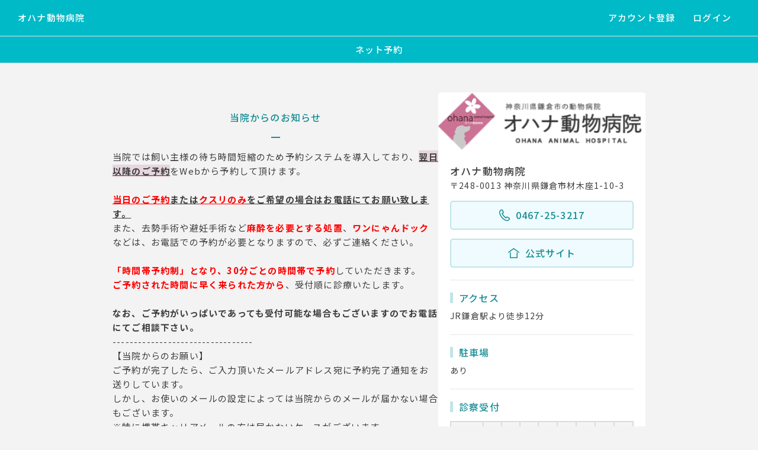

--- FILE ---
content_type: text/html; charset=UTF-8
request_url: https://pet.apokul.jp/web/151/reservations/add
body_size: 3405
content:
<!DOCTYPE html>
<html lang="ja">

<head>
    <meta charset="utf-8"/><meta name="viewport" content="width=device-width, initial-scale=1.0">
<title>【公式】オハナ動物病院 | ネット予約 アポクル</title>
<link href="/favicon.ico?1769056410" type="image/x-icon" rel="icon"/><link href="/favicon.ico?1769056410" type="image/x-icon" rel="shortcut icon"/><link rel="stylesheet" href="/css/web_reservation_style_2025.css?1769112254"/><link rel="stylesheet" type="text/css" href="https://fonts.googleapis.com/css?family=Noto+Sans+JP:400,500,700&amp;display=swap&amp;subset=japanese">
<link rel="stylesheet" href="https://fonts.googleapis.com/css2?family=Material+Symbols+Rounded:opsz,wght,FILL,GRAD@20..48,100..700,0..1,-50..200&icon_names=add,arrow_drop_down,change_history,check,circle,clear,favorite,priority_high,progress_activity,remove,square,star,stars,warning" />
<script src="/js/web.bundle.js?1769112280"></script>
<!-- Google Tag Manager -->
    <script>
        window.dataLayer = window.dataLayer || [];
        dataLayer.push({
            clinic_id: 151        })
    </script>

<script>(function(w,d,s,l,i){w[l]=w[l]||[];w[l].push({'gtm.start':
new Date().getTime(),event:'gtm.js'});var f=d.getElementsByTagName(s)[0],
j=d.createElement(s),dl=l!='dataLayer'?'&l='+l:'';j.async=true;j.src=
'https://www.googletagmanager.com/gtm.js?id='+i+dl;f.parentNode.insertBefore(j,f);
})(window,document,'script','dataLayer','GTM-WV6DBTL');</script>
<link rel="apple-touch-icon" sizes="180x180" href="/img/apple-touch-icon.png">
    </head>

<body data-prefix="Web" data-controller="Reservations" data-action="Add2025" ontouchstart="">
    
<!-- Google Tag Manager -->
<iframe src="https://www.googletagmanager.com/ns.html?id=GTM-WV6DBTL"
height="0" width="0" style="display:none;visibility:hidden"></iframe>

    <header>
    
    <h1 class="nav-left">
        <a href="/web/151/reservations/add">オハナ動物病院</a>    </h1>

    <div class="nav">
                    <a href="/web/151/reservations/create-user" rel="nofollow">アカウント登録</a>            <a href="/web/151/reservations/login-user" rel="nofollow">ログイン</a>            </div>

    <div class="navsp-btn"><span></span><span></span><span></span></div>

    <div class="nav-sp">
        <ul>
            <li>
                <a href="/web/151/reservations/add">病院予約トップ</a>            </li>
                            <li>
                    <a href="/web/151/reservations/create-user" rel="nofollow">アカウント登録</a>                </li>
                <li>
                    <a href="/web/151/reservations/login-user" rel="nofollow">ログイン</a>                </li>
                    </ul>
    </div>
</header>

            <div class="page-top-ttl">ネット予約</div>
    
    <div id="container" class="page-top">
        <div class="contents-main">
            <div id="cookie-warning-alert" class="error-txt" style="display: none;">
                ブラウザのCookieが無効になっている可能性があります。Cookieを有効化してください。
            </div>

            <div class="wrap">
    
            <div class="notice">
            <h2>当院からのお知らせ</h2>
            <p><div>当院では飼い主様の待ち時間短縮のため予約システムを導入しており、<span style="font-weight: 700; background-color: rgb(231, 214, 222);"><u>翌日以降のご予約</u></span>をWebから予約して頂けます。</div><div><br></div><div><b><u><font color="#ff0000">当日のご予約</font>または<font color="#ff0000">クスリのみ</font>をご希望の場合はお電話にてお願い致します。</u></b><br></div><div>また、去勢手術や避妊手術など<b><font color="#ff0000">麻酔を必要とする処置</font></b>、<b><font color="#ff0000">ワンにゃんドック</font></b>などは、お電話での予約が必要となりますので、必ずご連絡ください。<br></div><div><br></div><div><span style="font-weight: 700; color: rgb(255, 0, 0);">「時間帯予約制」となり、30分ごとの時間帯で予約</span>していただきます。</div><div><span style="color: rgb(255, 0, 0); font-weight: bold;">ご予約された時間に早く来られた方から</span>、受付順に診療いたします。<br></div><div><br></div><div><b>なお、ご予約がいっぱいであっても受付可能な場合もございますのでお電話にてご相談下さい。</b></div><div>---------------------------------</div><div>【当院からのお願い】</div><div>ご予約が完了したら、ご入力頂いたメールアドレス宛に予約完了通知をお送りしています。</div><div>しかし、お使いのメールの設定によっては当院からのメールが届かない場合もございます。</div><div>※特に携帯キャリアメールの方は届かないケースがございます。</div><div>その場合も「予約完了」の画面が表示されておれば正常に予約が取れておりますのでご安心下さい。</div></p>
        </div>
    
                        <div class="box01">
                <p class="main-txt">診察受付</p>
                                                    <p class="info-txt"><span>当日のご予約はお電話でお願いします</span></p>
                                <a href="/web/151/reservations/add?kamok_id=535" class="btn btn-red">予約する</a>            </div>
            </div>
        </div>
                    <div class="contents-info">
        <img class="clinic-img" src="/img/clinics/t/60a1dbcc4973e.png" alt="オハナ動物病院">

    <div class="box02 clinic-ttl">
        <h2>オハナ動物病院</h2>
                    <p class="adress">〒248-0013 神奈川県鎌倉市材木座1-10-3</p>
                            <a class="btn-blue02 tel" href="tel:0467-25-3217"><img src="/img/web/reservation_2025/icon01.svg">0467-25-3217</a>
                            <a class="btn-blue02 website" href="http://www.ohana-vet.com/" target="_blank"><img src="/img/web/reservation_2025/icon02.svg">公式サイト</a>
            </div>

            <div class="box02">
            <h3>アクセス</h3>
            <p>JR鎌倉駅より徒歩12分</p>
        </div>
    
            <div class="box02">
            <h3>駐車場</h3>
            <p>あり</p>
        </div>
    
                <div class="box02 timetable">
        <h3>診察受付</h3>
        <table>
            <tbody>
                <tr>
                    <th class="time"></th>
                    <td class="bg-gr">月</td>
                    <td class="bg-gr">火</td>
                    <td class="bg-gr">水</td>
                    <td class="bg-gr">木</td>
                    <td class="bg-gr">金</td>
                    <td class="bg-gr">土</td>
                    <td class="bg-gr">日</td>
                    <td class="bg-gr">祝</td>
                </tr>
                                    <tr>
                        <th class="time">
                            09:00-<br>12:00                        </th>
                                                    <td><i class="material-symbols-rounded fill">circle</i></td>
                                                    <td><i class="material-symbols-rounded">remove</i></td>
                                                    <td><i class="material-symbols-rounded fill">circle</i></td>
                                                    <td><i class="material-symbols-rounded fill">circle</i></td>
                                                    <td><i class="material-symbols-rounded fill">circle</i></td>
                                                    <td><i class="material-symbols-rounded fill">circle</i></td>
                                                    <td><i class="material-symbols-rounded fill">circle</i></td>
                                                    <td><i class="material-symbols-rounded fill">circle</i></td>
                                            </tr>
                                    <tr>
                        <th class="time">
                            15:30-<br>19:00                        </th>
                                                    <td><i class="material-symbols-rounded fill">circle</i></td>
                                                    <td><i class="material-symbols-rounded">remove</i></td>
                                                    <td><i class="material-symbols-rounded fill">circle</i></td>
                                                    <td><i class="material-symbols-rounded fill">circle</i></td>
                                                    <td><i class="material-symbols-rounded fill">circle</i></td>
                                                    <td><i class="material-symbols-rounded fill">circle</i></td>
                                                    <td><i class="material-symbols-rounded">remove</i></td>
                                                    <td><i class="material-symbols-rounded">remove</i></td>
                                            </tr>
                            </tbody>
        </table>

                            
            </div>
    
            <div class="box02">
            <h3>関連情報</h3>
                            <a href="https://pet.caloo.jp/hospitals/detail/140608" target="_blank" class="btn-blue02"><img src="/img/web/reservation_2025/icon03.svg">当院の口コミ</a>
                                </div>
    </div>
            </div>

    <footer>
    <ul>
        <li>
            <a href="https://apokul.jp/pet-lp/" target="_blank"><img src="/img/logo.png?1769056410" alt="アポクル apokul" class="logo"/></a>        </li>
        <li>
            <a href="/web/151/terms" rel="nofollow">利用規約</a>        </li>
        <li>
            <a href="https://caloo.jp/terms/privacy" target="_blank">プライバシーポリシー</a>
        </li>
        <li>
            <a href="/user/faq" target="_blank">よくあるご質問</a>        </li>
            </ul>

    <p class="text-center">Copyright © 2026, Apokul All rights reserved.</p>
</footer>

</body>
</html>


--- FILE ---
content_type: text/css
request_url: https://pet.apokul.jp/css/web_reservation_style_2025.css?1769112254
body_size: 7959
content:
a,article,aside,blockquote,body,caption,dd,del,details,div,dl,dt,em,figcaption,figure,footer,form,h1,h2,h3,h4,h5,h6,header,html,iframe,img,label,li,mark,menu,nav,ol,p,pre,section,span,strong,summary,table,tbody,td,tfoot,th,thead,tr,ul{border:0;font-size:100%;margin:0;outline:0;padding:0;text-decoration:none;vertical-align:baseline}article,aside,figure,footer,header,img,nav,section,summary{display:block}*{-webkit-box-sizing:border-box;-moz-box-sizing:border-box;box-sizing:border-box}table{border-collapse:collapse;border-spacing:0}ol li,ul li{list-style:none}button,input,textarea{-webkit-appearance:none;-moz-appearance:none;appearance:none;background:none;border:none;font:inherit;font-family:Noto Sans JP,ヒラギノ角ゴ ProN,Hiragino Kaku Gothic ProN,Yu Gothic,yugothic,メイリオ,meiryo,sans-serif;margin:0;outline:0;padding:0}input[type=checkbox],input[type=radio]{display:none}button{cursor:pointer;transition:.3s}.clearfix:after{clear:both;content:" ";display:block}::placeholder{color:#ccc}a,a:after{transition:.3s}a:hover{opacity:.7}:root{--apokulblue01:#00bac7;--apokulblue02:#158d95;--apokulblue03:#effbfe;--apokultxt:#3f3f3f;--radius01:5px;--radius02:3px}html{font-size:62.5%;scroll-behavior:smooth}body,html{height:100%;width:100%}body{background-color:#f3f3f3;color:var(--apokultxt);font-family:Noto Sans JP,ヒラギノ角ゴ ProN,Hiragino Kaku Gothic ProN,Yu Gothic,yugothic,メイリオ,meiryo,sans-serif;font-size:1.5rem;font-weight:400;letter-spacing:.08em;line-height:1.6;margin:0;position:relative;word-break:break-all}body.active{position:fixed}.material-symbols-rounded{font-size:17px!important;font-variation-settings:"wght" 700;transition:.3s;vertical-align:-22%}.material-symbols-rounded.fill{font-variation-settings:"FILL" 1}header{align-items:center;background:var(--apokulblue01);display:flex;height:auto;justify-content:space-between;min-height:60px;padding:10px 30px;position:relative}header a{color:#fff;font-weight:500}.h1{max-width:calc(100% - 300px)}.nav{display:flex;gap:10px;justify-content:space-between}.nav a{border-radius:var(--radius01);padding:5px 15px}.nav a:hover{background:#0d9ba5;opacity:1}@media screen and (min-width:901px){.nav-sp,.navsp-btn{display:none}}@media screen and (max-width:900px){header{min-height:45px;padding:0 10px}.h1{margin:10px 0;max-width:calc(100% - 30px)}.nav{display:none}.navsp-btn{cursor:pointer;display:block;height:30px;position:absolute;right:15px;top:50%;transform:translateY(-50%);-webkit-transform:translateY(-50%);-ms-transform:translateY(-50%);z-index:1000}.navsp-btn span{background:#fff;border-radius:1px;display:block;height:3px;margin:5px 0;transition:all .4s;width:25px;z-index:100}.navsp-btn.active span{background:#a2a2a2;width:30px}.navsp-btn.active span:first-of-type{transform:translateY(10px) rotate(-45deg)}.navsp-btn.active span:nth-of-type(2){opacity:0}.navsp-btn.active span:nth-of-type(3){transform:translateY(-6px) rotate(45deg)}.nav-sp{background-color:rgba(0,0,0,.2);height:100vh;opacity:0;position:fixed;right:0;top:0;transition:all .4s;visibility:hidden;width:100%}.nav-sp.active{opacity:1;visibility:inherit;z-index:100}.nav-sp ul{background:#fff;height:100%;margin:0 0 0 auto;padding:80px 0 0;width:70%}.nav-sp ul li{border-bottom:2px solid #f2f2f2;margin:auto;width:90%}.nav-sp ul li:last-child{border:none}.nav-sp a{color:var(--apokulblue02);display:block;padding:20px 10px}}footer{align-items:end;border-top:1px solid #e5e5e5;display:flex;justify-content:space-between;margin:auto;padding:30px 5px;width:90%}footer ul{align-items:center;display:flex;flex-wrap:wrap;gap:10px;justify-content:flex-start}footer ul li:not(:first-child):not(:last-child){border-right:2px solid #ccc;line-height:2rem;padding:0 10px 0 0}footer ul li:first-child{width:100%}footer .logo{height:auto;width:100px}footer a{color:#828282}footer a:hover{color:var(--apokulblue02)}footer p{color:#b2b2b2;font-size:1.1rem}@media screen and (max-width:1200px){footer{display:block;padding:20px 0}footer ul,footer ul li:first-child{margin:0 0 10px}footer ul li:not(:first-child):not(:last-child){padding:0 10px 0 0}footer img.logo{width:100px}}body{display:flex;flex-direction:column;min-height:100vh}#container{flex:1;margin:30px auto;max-width:550px;width:90%}@media screen and (max-width:768px){#container{margin:20px auto}}.wrap{margin:30px 0 50px}h2{border-bottom:2px solid #ccc;font-size:1.7rem;font-weight:500;margin:0 0 20px;padding:0 0 5px}h3{border-left:5px solid #c1e4e8;line-height:1.8rem;margin:0 0 10px;padding:0 0 0 10px}h3,h4{color:var(--apokulblue02);font-size:1.6rem;font-weight:500}h4{margin:0 auto 10px;text-align:center}.box01{background:#fff;border:2px solid #fff;border-radius:var(--radius01);display:block;margin:0 0 20px;padding:20px;transition:all .3s ease}.page-creditcard .box01,.page-scroll .box01{cursor:pointer}.box02{border-top:2px solid #f2f2f2;padding:20px 0}.wrap01{display:grid;gap:2.5rem}.wrap02{display:grid;gap:1rem}.main-txt{font-size:1.6rem;font-weight:500}.info-txt{color:#676767;font-size:1.4rem;line-height:1.4}.help-txt{color:#8c8c8c;font-size:1.2rem;line-height:1.4;margin:3px 0}h2 .help-txt{margin:0 0 0 5px}.done-txt{color:var(--apokulblue02);font-weight:500;margin:0 0 10px}.done-txt i{font-size:2.2rem!important;vertical-align:-5px}.error-ttl{font-size:1.5rem;margin:0 0 5px}.error-ttl,.error-txt{color:#ef3030;font-weight:500}.error-txt{margin:0 0 10px}span.error-txt{display:block;font-size:1.2rem;margin:0 0 0 3px}.error-txt a{border-bottom:2px solid #ff4545;color:#ef3030}input.has-error,textarea.has-error{border:2px solid #f45e5e!important}@media screen and (max-width:768px){.error-txt{font-size:1.3rem}}.btn-blue01,.btn-blue02,.btn-blue03,.btn-gry,.btn-red{border-radius:var(--radius01);color:#fff;display:block;font-size:1.6rem;font-weight:500;margin:20px auto 0;max-width:200px;padding:10px 0;text-align:center;transition:all .3s ease;width:80%}.btn-red{background:#ff6a81}.btn-red:hover{background:#ff566f;opacity:1}.btn-blue01{background:var(--apokulblue01)}.btn-blue01:hover{background:var(--apokulblue02);opacity:1}.btn-blue02{background:var(--apokulblue03);border:2px solid #c1e4e8;color:var(--apokulblue02)}.btn-blue02:hover{background:#d5eff1;opacity:1}.btn-gry{border:2px solid #ccc;color:#898989}.bg-blue{background:#ecf8fa;border-radius:var(--radius02);font-size:1.3rem;margin:20px 0;padding:10px 15px}.bg-blue .ttl{border-bottom:1px solid #afd2e2;font-size:1.4rem;font-weight:500;margin:0 0 10px}.bg-blue .ttl,.to-back{color:var(--apokulblue02)}.to-back{display:block;font-size:1.3rem;letter-spacing:.05em;margin:15px auto 0;padding:0 0 0 15px;position:relative;width:fit-content}.to-back:after{border-right:1.5px solid var(--apokulblue02);border-top:1.5px solid var(--apokulblue02);content:"";display:block;height:5px;left:0;position:absolute;top:8px;transform:rotate(-130deg);transition:all .4s;width:5px}.label-blue,.label-gry,.label-red{border-radius:var(--radius01);display:inline-block;font-size:1rem;font-weight:600;letter-spacing:.05em;padding:0 5px;vertical-align:2px;width:fit-content}.label-blue{background:#eaf6ff;border:2px solid #29b4ff;color:#379ce6}.label-red{background:#fff3f3;border:2px solid #ff6470;color:#ff6470}.label-gry{background:#f6f6f6;border:2px solid #b7b7b7;color:#757575}.label-center{display:block;margin:5px auto 0}.label-right{margin:0 0 0 10px}.announce-box01{margin:30px 0}.announce-box01 .btn-blue01{margin:10px auto 0}.announce-box02{background:#fff0f2;color:#ff6470;font-weight:500;padding:10px 15px;width:100%}.announce-box02 .ttl i{background:#ff6470;border-radius:100vh;color:#fff;font-size:10px!important;margin:0 4px 0 0;padding:3px;vertical-align:0}.announce-box02 p:not(.ttl){font-size:1.3rem;margin:3px 0 0}input[type=checkbox]+label,input[type=radio]+label{padding:20px 20px 20px 70px;position:relative}input[type=checkbox]+label:after,input[type=checkbox]+label:before,input[type=radio]+label:after,input[type=radio]+label:before{border-radius:100vh;bottom:0;display:block;margin:auto 0;position:absolute;top:0;transition:all .3s ease}input[type=checkbox]+label:after,input[type=checkbox]+label:before{border-radius:var(--radius02)}input[type=checkbox]+label:before,input[type=radio]+label:before{background:#fff;border:2px solid #e5e5e5;content:"";height:25px;left:24px;width:25px}input[type=checkbox]+label:after,input[type=radio]+label:after{background:none;color:var(--apokulblue01);content:"check";font-family:Material Symbols Rounded;font-size:2.3rem;font-variation-settings:"wght" 700;height:fit-content;left:27px;opacity:0;white-space:nowrap;width:fit-content}input[type=radio]+label:after{content:"circle";font-size:16px;font-variation-settings:"FILL" 1;left:30.5px;line-height:13px}input[type=checkbox]:checked+label,input[type=radio]:checked+label{background:var(--apokulblue03);border:2px solid var(--apokulblue01)}input[type=checkbox]:checked+label:after,input[type=radio]:checked+label:after{opacity:1}input[type=checkbox]:disabled+label,input[type=radio]:disabled+label{background:#e2e2e2;border:2px solid #e2e2e2;color:#7b7b7b;cursor:not-allowed}input[type=checkbox]:disabled+label:before,input[type=radio]:disabled+label:before{background:#e2e2e2;border:2px solid #cfcfcf}.select{position:relative}select{appearance:none;cursor:pointer;padding:10px 40px 10px 15px!important}.select:after{color:#959595;content:"arrow_drop_down";font-family:Material Symbols Rounded;font-size:3rem;height:fit-content;pointer-events:none;position:absolute;right:5px;top:2px;white-space:nowrap;width:fit-content}@media screen and (max-width:768px){.wrap{margin:20px 0 50px}input[type=checkbox]+label,input[type=radio]+label{padding:15px 15px 15px 55px}input[type=checkbox]+label:before,input[type=radio]+label:before{height:23px;left:15px;width:23px}input[type=radio]+label:after{left:20.5px}input[type=checkbox]+label:after{left:17px}}.modal{background:rgba(0,0,0,.6);display:grid;height:100svh;overflow-y:scroll;place-items:center;position:fixed;right:0;top:0;width:100vw;z-index:1000}.modal .box01{cursor:default;margin:30px auto;max-width:550px;padding:40px 20px 20px;position:relative;width:85%}.modal .box01 .inner{max-height:100%;overflow-y:auto}.modal button.close{color:#ccc;cursor:pointer;position:absolute;right:15px;top:12px;transition:.3s}.modal .close .material-symbols-rounded{font-size:2.5rem!important}.modal .close .material-symbols-rounded:hover{opacity:.7}.modal .txt-center{margin:0 auto;width:fit-content}.modal .btn-gry{margin:10px auto 20px}.hidden{display:none!important}.modal.open{opacity:1;visibility:visible}.modal.open .box01{opacity:1;transform:translateY(0)}.modal{opacity:0;transition:opacity .3s ease,visibility .3s ease;visibility:hidden}.modal .box01{opacity:0;transform:translateY(-80px);transition:opacity .4s ease,transform .4s ease}@keyframes spin{0%{transform:rotate(0deg)}to{transform:rotate(1turn)}}.spinning{animation:spin 1.2s linear infinite}.loading-overlay{align-items:center;background:hsla(0,0%,100%,.3);display:flex;height:100%;justify-content:center;left:0;position:absolute;top:0;width:100%;z-index:1001}.loading-overlay .loading-icon{color:#666;font-size:2em!important}.step-bar{display:flex;margin:50px auto;max-width:300px;position:relative;text-align:center}.step-bar li{color:#aaa;display:inline-block;font-size:1.2rem;font-weight:700;letter-spacing:.03em;position:relative;width:100%}.step-bar li:before{background-color:#ccc;content:"";height:2.5px;left:-50%;position:absolute;top:3.5px;width:100%;z-index:0}.step-bar li:first-child:before{content:none}.step-bar li.active:before,.step-bar li.complete:before{background-color:#ff9a03}.step-bar span{background:#fff;border:3px solid #ccc;border-radius:100vh;display:block;height:10px;margin:0 auto 5px;padding:0 0 0 1px;position:relative;width:10px;z-index:1}.step-bar .complete span{background:#ff9a03;border:3px solid #ff9a03}.step-bar .active{color:#fb7e00}.step-bar .active span{background:#fff;border:3px solid #ff9a03}@media screen and (max-width:768px){.step-bar{margin:0 auto;max-width:180px}.step-bar li{font-size:1rem}}.contents-info{background:#fff;border-radius:var(--radius01);margin:0 0 20px;padding:0 0 20px}.contents-info .box02{font-size:1.4rem;margin:0 20px;padding:20px 0;text-align:justify}.clinic-img{border-radius:5px 5px 0 0;max-height:250px;object-fit:cover;width:100%}.contents-info .clinic-ttl,.contents-info h2{border:none}.contents-info h2{margin:0;padding:0}.contents-info h3{margin:0 0 10px}.contents-info .btn-blue02{display:flex;justify-content:center;margin:15px 0 0;min-width:100%}.contents-info .btn-blue02 img{margin:0 10px 0 0;width:22px}.contents-info .btn-blue02.tel img{width:18px}.contents-info .btn-blue02.website img{width:19px}.contents-info .timetable .label{font-weight:500;padding:0 5px 0 0}.contents-info .timetable .material-symbols-rounded{color:var(--apokulblue01)}.contents-info table{font-size:1.3rem;margin:15px 0 5px;table-layout:fixed;width:100%}.contents-info .timetable table .bg-gr{background:#f4f4f4;font-weight:500}.contents-info table tr{height:30px}.contents-info .timetable table th.time{width:55px}.contents-info table th,.timetable table td{border:2px solid #dbdbdb;text-align:center;vertical-align:middle}.contents-info table th{background:#f4f4f4;font-weight:500;line-height:1.5;padding:2px}.page-top-ttl{background:var(--apokulblue01);border-top:2px solid #79ced4;color:#fff;font-weight:500;padding:10px 0;text-align:center}#container.page-top{display:flex;gap:5%;justify-content:center;margin:50px auto;max-width:1000px}#container.page-top .contents-main{max-width:550px;width:60%}#container.page-top .contents-info{height:fit-content;width:35%}.page-top .wrap{margin:20px 0 50px}.page-top .notice{margin:0 0 30px}.page-top .notice h2{border:none;color:var(--apokulblue02);font-size:1.6rem;font-weight:500;margin:30px 0 15px;text-align:center}.page-top .notice h2:after{background:var(--apokulblue02);content:"";display:block;height:2px;margin:20px auto 0;width:15px}.page-top .main-txt{font-size:1.7rem;text-align:center}.page-top .info-txt{margin:10px auto 0;max-width:450px;text-align:justify;width:fit-content}@media screen and (max-width:900px){#container.page-top{display:block;margin:0 auto 5%}#container.page-top .contents-info,#container.page-top .contents-main{margin:5% auto;max-width:550px;width:100%}}.select-day .box01{cursor:default;padding:10px}.select-day .ttl-txt{font-size:2rem;font-weight:500;margin:20px 0;text-align:center}.select-day .ttl-txt span{color:var(--apokultxt);font-size:1.6rem;padding:0 5px 0 2px}.arrow-bar{display:flex;justify-content:space-between;margin:10px 15px;position:relative}.select-day .arrow-bar a{color:var(--apokultxt);font-size:1.8rem;font-weight:500}.select-day .arrow-bar .next span,.select-day .arrow-bar .prev span{border-right:2px solid #9d9d9d;border-top:2px solid #9d9d9d;display:inline-block;height:10px;margin:0 10px 1px 0;transform:rotate(-135deg);transition:all .4s;width:10px}.select-day .arrow-bar .next span{margin:0 0 1px 10px;transform:rotate(45deg)}.arrow-bar a:not(.active){cursor:default;opacity:.4}.arrow-bar a:not(.active):hover{opacity:.4}.select-day table{border-collapse:separate;border-spacing:10px;margin:0 0 10px;table-layout:fixed;width:100%}.select-day table th{font-size:1.4rem}.select-day table th.sat{color:#4071d1}.select-day table th.sun{color:#f56e6e}.select-day table td{background:#ececec;border-radius:5px;color:#a7a7a7;font-weight:500;height:80px;text-align:center}.select-day table td a{border-radius:3px;color:#676767;display:block;height:100%;width:100%}.select-day table td.empty{background:none}.select-day table td.active{background:#fff;border:2px solid var(--apokulblue01)}.select-day table td.sat{background:#e9f0fd;color:#7d9bd2}.select-day table td.sat.active a{background:#fff;color:#4071d1}.select-day table td.sun{background:#fdecea;color:#eb9b9b}.select-day table td.sun.active a{background:#fff;color:#f16d60}.select-day table td.before{opacity:.4}.select-day table td a:hover,.select-day table td.sat.active a:hover,.select-day table td.sun.active a:hover{background:#f2fbfc;opacity:1}.select-day table td .num{display:block;padding:3px 0 0}.select-day table td .num:after{content:"-";display:block;font-size:2rem;line-height:1.3}.select-day table td.triangle .num:after{content:"change_history";font-size:2.1rem}.select-day table td.circle .num:after,.select-day table td.triangle .num:after{color:var(--apokulblue01);font-family:Material Symbols Rounded;white-space:nowrap}.select-day table td.circle .num:after{content:"circle"}.select-day table td.full .num:after{content:"満";font-size:1.5rem;padding:3px 0 0}.select-day table td.before .num:after{content:none}.remaining-frame{color:#8c8c8c;display:block;font-size:1.5rem;font-weight:400;margin:-4px 0 0}.remaining-frame span{font-size:1rem}.select-day p.help-txt{margin:20px 10px 10px}@media screen and (max-width:768px){.contents-left .panel-body .select-day{padding:10px}.contents-left .panel-body .select-day h3{font-size:2.2rem}.select-day .arrow-bar{margin:0 10px}.select-day .arrow-bar a{font-size:1.6rem}.select-day .arrow-bar .prev span{margin:0 5px 1px 0}.select-day .arrow-bar .next span{margin:0 0 1px 3px}.select-day table{border-spacing:5px}.select-day .arrow-bar a i{font-size:18px!important;margin:0 -5px}.select-day table td{font-size:1.4rem;height:67px}.select-day table td .num:after,.select-day table td.triangle .num:after{font-size:1.8rem;margin:-3px 0 0}.remaining-frame{display:block;font-size:1.2rem;margin:-5px 0 0}.select-day p.help-txt{margin:10px}}@media screen and (max-width:360px){.remaining-frame span{display:none}}.select-time .box01{height:85vh;max-height:650px;padding:30px 20px 13px;position:relative}.select-time .box01 .inner{display:flex;flex-direction:column;height:100%;overflow:hidden}.select-time .splide{flex:1 1 100%;height:100%;overflow:hidden}.select-time .splide__track{height:100%;overflow-y:hidden}.select-time .splide__list,.select-time .splide__slide{height:100%}.select-time .box01 h2{flex:0 0 auto;margin:0}.select-time .ttl-txt{color:var(--apokultxt);flex:0 0 auto;font-size:1.8rem;font-weight:500;margin:15px auto}.select-time .ttl-txt.sat{color:#426cbe}.select-time .ttl-txt.sun{color:#e86262}.select-time .ttl-txt a{display:inline-block;margin:0 20px;width:30px}.select-time .ttl-txt a.next span,.select-time .ttl-txt a.prev span{border-right:2px solid #9d9d9d;border-top:2px solid #9d9d9d;display:inline-block;height:8px;margin:0 0 2px;transform:rotate(-135deg);transition:all .4s;width:8px}.select-time .ttl-txt a.next span{transform:rotate(45deg)}.select-time .ttl-txt a:not(.active){cursor:default;opacity:.4}.select-time .ttl-txt a:not(.active):hover{opacity:.4}.select-time form{height:100%;overflow:hidden}.select-time ul{display:grid;gap:1rem;grid-auto-rows:55px;grid-template-columns:1fr 1fr;height:100%;margin:0 auto 15px;overflow-y:auto;text-align:center}.select-time ul li{background:#ececec;border-radius:var(--radius01);color:#a7a7a7;height:55px}.select-time ul li span{display:block}.select-time ul li button{border-radius:var(--radius01);display:block;height:100%;width:100%}.select-time ul li.active button{background:#fff;border:2px solid var(--apokulblue01);color:#676767}.select-time ul li.active button:hover{background:#f2fbfc;opacity:1}.select-time ul li button:disabled:after{content:"-";display:block;font-size:2rem;line-height:1}.select-time ul li.active:after{display:none}.select-time ul li button:disabled{cursor:not-allowed}.select-time ul li.active button:after{color:var(--apokulblue01);display:block;font-family:Material Symbols Rounded;font-size:2rem;line-height:1;white-space:nowrap}.select-time ul li.circle button:after{content:"circle"}.select-time ul li.triangle button:after{content:"change_history"}.select-time .arrow-bar{flex:0 0 auto;margin:10px 2px}.select-time .next-week,.select-time .prev-week{color:var(--apokultxt);font-size:1.6rem;font-weight:500}.select-time .next-week span,.select-time .prev-week span{border-right:1.5px solid #9d9d9d;border-top:1.5px solid #9d9d9d;display:inline-block;height:7px;margin:0 10px 2px 0;position:relative;transform:rotate(-135deg);transition:all .4s;width:7px}.select-time .next-week span{margin:0 0 2px 10px;transform:rotate(45deg)}.select-time .next-week span:after,.select-time .prev-week span:after{border-right:1.5px solid #9d9d9d;border-top:1.5px solid #9d9d9d;content:"";display:inline-block;height:6px;left:-4px;position:absolute;top:2px;transform:rotate(0deg);transition:all .4s;width:6px}.select-time ul li.none{background:none;color:var(--apokultxt);display:grid;height:auto;place-content:center}.select-time ul li.none:after{content:none}.select-time p{text-align:center}.select-time p.help-txt{color:#8c8c8c;display:grid;font-size:1.4rem;height:70%;margin:0;place-content:center}.form-group .label-ttl{color:#737373;display:block;margin:20px 0 3px;position:relative;width:fit-content}.form-group label:not(.norequired):not(.choice-box):after{background:#fdd;border-radius:3px;color:#b95858;content:"必須";font-size:.9rem;font-weight:500;padding:0 3px 1px;position:absolute;right:-30px;top:5px}.form-group input:not([type=submit]),.form-group textarea,select{background:#fff;border:2px solid #e5e5e5;border-radius:var(--radius01);color:var(--apokultxt);font-size:16px;margin:0 0 3px;min-height:50px;padding:10px 15px;transition:all .3s ease;width:100%}.form-group .choice-box:hover .wrap,.form-group input:not([type=submit]):hover,.form-group textarea:hover,form-group .choice-box:hover .wrap{border:2px solid #aeaeae;opacity:1}.form-group input:not([type=submit]):focus,.form-group textarea:focus{border:2px solid var(--apokulblue01)}.decision-txt{font-size:1.6rem;padding:3px 0 0 13px}.form-group ul{display:flex;flex-wrap:wrap;justify-content:space-evenly}.form-group ul li{width:calc(50% - 5px)}.form-group .choice-box{cursor:pointer;display:block;margin:15px 0;padding:0 0 0 40px;transition:all .3s ease;width:100%}input[type=checkbox]+label.choice-box:hover,input[type=checkbox]:checked+label.choice-box,input[type=radio]+label.choice-box:hover,input[type=radio]:checked+label.choice-box{background:none;border:none}input[type=checkbox]+label.choice-box:before,input[type=radio]+label.choice-box:before{left:0}input[type=checkbox]+label.choice-box:after{left:3px}input[type=radio]+label.choice-box:after{left:6.5px}input[type=text]:read-only,textarea:read-only{background-color:#f4f4f4}input[type=text]:read-only:hover,textarea:read-only:hover{border:2px solid #e5e5e5!important;cursor:not-allowed}@media (hover:none){.form-group .choice-box:hover .wrap,.form-group input:not([type=submit]):hover,.form-group textarea:hover,form-group .choice-box:hover .wrap{border:2px solid #e5e5e5;opacity:1}}.form-group .gr{border:2px solid #e5e5e5;border-radius:var(--radius01);font-size:1.3rem;letter-spacing:.05em;line-height:1.4;margin:5px 0 0;padding:12px 15px;text-align:justify}.form-group .gr .choice-box{font-size:1.5rem;margin:15px 0 5px}.choice-patient-wrap{position:relative}.btn-add-patient{background:#efefef;border-radius:var(--radius02);color:var(--apokulblue02);display:block;font-size:1.3rem;padding:0 7px 2px 5px;position:absolute;right:0;top:0}.btn-add-patient:hover{background:#e1e1e1}.form-group .btn-add-patient .material-symbols-rounded{vertical-align:-3px}.form-group .choice-box .wrap{border:2px solid #e5e5e5;border-radius:var(--radius01);margin:0;padding:10px 15px;transition:all .3s ease}input[type=checkbox]:checked+.choice-box .wrap,input[type=radio]:checked+.choice-box .wrap{background:var(--apokulblue03);border:2px solid #00bac7}.form-group .choice-box .wrap div{margin:10px 0 0 10px}.form-group .choice-box .wrap .patient-name{font-weight:500}.form-group .choice-box .wrap div .label-ttl{margin:0 0 3px}.form-group .choice-box .wrap div .choice-box{font-size:1.4rem;margin:5px 0 7px;padding:0 0 0 30px;width:fit-content}.form-group .choice-box .wrap div input[type=checkbox]+label:before,.form-group .choice-box .wrap div input[type=radio]+label:before{height:20px;width:20px}.form-group .choice-box .wrap div input[type=checkbox]+label.choice-box:after{font-size:2.2rem;left:1px}@media screen and (max-width:768px){input[type=checkbox]+label.choice-box:after{left:2px}input[type=radio]+label.choice-box:after{left:5.5px}}.announce-box01 div{margin:10px 0 20px}.announce-box01 div p{font-size:1.3rem;letter-spacing:.05em;text-align:justify}.form-group .choice-box-ul{width:fit-content}.form-group .choice-box-ul li{margin-right:30px;width:fit-content}.payment-method-input #payjp_checkout_box input[type=button]{background-image:none;background:#1497db;border:none;border-radius:var(--radius01);color:#fff;font-size:1.5rem;font-weight:500;margin:10px 0 0;max-width:180px;min-height:fit-content;padding:5px 0;text-align:center;transition:all .3s ease;width:100%}.input-complete{color:#68a3b9;font-weight:500;padding:5px 0 0}.input-complete i{font-size:2.4rem!important;vertical-align:-6px}.available-cards{margin:5px 0 15px;width:fit-content}.available-cards p{border-bottom:1px solid #999;font-size:1.2rem;margin:0 0 7px;padding:0!important}.available-cards ul{display:flex;flex-wrap:wrap;justify-content:flex-start}.available-cards ul li{margin:0 5px 0 0;width:fit-content}.available-cards ul li img{height:25px;width:auto}.page-creditcard-modal .info-clinic{font-size:1.3rem;line-height:1.5}.page-creditcard-modal .bg-blue{font-size:1.1rem}.note-link{border-bottom:1px solid #989898;color:#868686;display:block;font-size:1.4rem;margin:30px auto;width:fit-content}p .ttl{background:#ededed;border-radius:var(--radius02);color:#848484;display:inline-block;font-size:1.1rem;font-weight:500;margin:0 7px 2px 0;padding:0 5px}.done-ttl{padding:10px 0}.done-ttl img{display:block;margin:0 auto 10px;width:30px}.done-ttl h2{border:none;font-size:2rem;margin:0 0 10px;text-align:center}.done-ttl p{font-size:1.4rem;margin:auto;text-align:center;width:fit-content}.done-ttl p span{display:block;padding:0 0 5px}.done-ttl p i{color:#a2a2a2;font-size:2.2rem!important;vertical-align:-6px}.wait-number{margin:20px auto 10px;text-align:center}.wait-number h5,.wait-number p{font-weight:500}.wait-number p{font-size:3rem}.link-monshin{background:#fff;border:2px solid var(--apokulblue01);border-radius:var(--radius01);margin:30px auto;padding:15px 0;position:relative;text-align:center}.link-monshin h2{border:none;font-size:1.3rem;margin:0 0 30px;position:relative}.link-monshin h2:after,.link-monshin h2:before{background:none;border-right:1.5px solid var(--apokulblue02);border-top:1.5px solid var(--apokulblue02);bottom:-8px;content:"";display:block;height:6px;left:0;margin:auto;position:absolute;right:0;transform:rotate(135deg);transition:all .4s;width:6px}.link-monshin h2:after{bottom:-12px}.link-monshin:before{background:url(img/img_monshin.svg) no-repeat;background-position:50%;background-size:contain;bottom:-7px;height:45px;left:-7px;width:45px}.link-monshin:after,.link-monshin:before{content:"";display:block;position:absolute}.link-monshin:after{background:url(img/img_monshin02.svg) no-repeat;background-position:50%;background-size:contain;bottom:0;height:80px;right:-12px;width:60px}.page-done .box01 .btn-blue02{margin:10px 0;max-width:fit-content;padding:5px 15px;width:100%}.wait-status.not-accepted{background:#dedede;border:2px solid #dedede}.wait-status.not-accepted h3{border-left:5px solid #a9a9a9;color:#797979}.wait-status h3{display:inline-block}.wait-status ul{margin:25px auto 20px;max-width:400px}.wait-status ul li{text-align:center;width:28%}.wait-status ul li h6{color:#8f8f8f;font-size:1.3rem;font-weight:500}.wait-status ul li div span{font-size:2.3rem;font-weight:500;padding:0 3px}.wait-status ul.pet-ver{margin:0 auto}.wait-status ul.pet-ver li{margin:20px 0 0;width:100%}.wait-status ul.pet-ver li div{background:#f4f4f4;border-radius:var(--radius01);display:flex;flex-wrap:wrap;gap:5px 15px;justify-content:center;margin:5px 0 0;padding:10px 20px}.wait-status.not-accepted ul.pet-ver li div{background:#ededed}.wait-status ul.pet-ver li div span{font-size:2rem}#container.page-terms{max-width:800px}#container.page-terms .main-txt{font-size:1.3rem;font-weight:400}#container.page-terms dt{font-size:1.5rem;font-weight:500;margin:40px 0 10px}#container.page-terms dd{text-align:justify}#container.page-terms dd li ol{margin:10px 0 10px 15px}#container.page-terms dd ol li{margin:10px 0}#container.page-terms dd li ol li{list-style:inside;margin:3px 0;padding-left:1em;text-indent:-1.3em}

--- FILE ---
content_type: text/css; charset=utf-8
request_url: https://fonts.googleapis.com/css2?family=Material+Symbols+Rounded:opsz,wght,FILL,GRAD@20..48,100..700,0..1,-50..200&icon_names=add,arrow_drop_down,change_history,check,circle,clear,favorite,priority_high,progress_activity,remove,square,star,stars,warning
body_size: 165
content:
@font-face {
  font-family: 'Material Symbols Rounded';
  font-style: normal;
  font-weight: 100 700;
  src: url(https://fonts.gstatic.com/icon/font?kit=sykg-zNym6YjUruM-QrEh7-nyTnjDwKNJ_190FjzaqkNCeEVK-Sgb3u1M7e05tMSFFiwiIx7ihGnzWmy6ThQpwwqtfMdtv6sir9S18SQ6FfHOwCLCBlwWKo&skey=70ddea8fe54d532e&v=v313) format('woff2');
}

.material-symbols-rounded {
  font-family: 'Material Symbols Rounded';
  font-weight: normal;
  font-style: normal;
  font-size: 24px;
  line-height: 1;
  letter-spacing: normal;
  text-transform: none;
  display: inline-block;
  white-space: nowrap;
  word-wrap: normal;
  direction: ltr;
  -webkit-font-feature-settings: 'liga';
  -webkit-font-smoothing: antialiased;
}


--- FILE ---
content_type: application/javascript; charset=utf-8
request_url: https://pet.apokul.jp/js/web.bundle.js?1769112280
body_size: 286498
content:
/*! For license information please see web.bundle.js.LICENSE.txt */
!function(){var t,e,n,r={49077:function(t,e,n){var r={"./Anonymous.js":93385,"./Checkin/ConfirmCheckin.js":35297,"./Checkin/Done.js":66470,"./Checkin/Error.js":14694,"./Checkin/Index.js":69372,"./Checkin/SelectReservation.js":74230,"./Client.js":18337,"./Datepicker.js":20072,"./Datepicker2025.js":75995,"./Inquiries/Answer/index.js":84455,"./Inquiries/Answer/utils/File.js":40749,"./Inquiries/Basic.js":65584,"./Inquiries/Done.js":18364,"./Inquiries/Page.js":4679,"./Inquiries/Preview.js":86046,"./Inquiries/Top.js":7973,"./Modal.js":48130,"./Pages/Display2025.js":69646,"./Patients/Index.js":7475,"./Patients/Post.js":82797,"./Reservations/Add.js":89857,"./Reservations/Add2025.js":89614,"./Reservations/Cancel.js":54406,"./Reservations/Cancel2025.js":86985,"./Reservations/Cancelled.js":93133,"./Reservations/Cancelled2025.js":76722,"./Reservations/Detail.js":72509,"./Reservations/PrintTicket.js":62825,"./Web.js":48683,"./Web2025.js":94469,"Pages/Web/Anonymous.js":93385,"Pages/Web/Checkin/ConfirmCheckin.js":35297,"Pages/Web/Checkin/Done.js":66470,"Pages/Web/Checkin/Error.js":14694,"Pages/Web/Checkin/Index.js":69372,"Pages/Web/Checkin/SelectReservation.js":74230,"Pages/Web/Client.js":18337,"Pages/Web/Datepicker.js":20072,"Pages/Web/Datepicker2025.js":75995,"Pages/Web/Inquiries/Answer/index.js":84455,"Pages/Web/Inquiries/Answer/utils/File.js":40749,"Pages/Web/Inquiries/Basic.js":65584,"Pages/Web/Inquiries/Done.js":18364,"Pages/Web/Inquiries/Page.js":4679,"Pages/Web/Inquiries/Preview.js":86046,"Pages/Web/Inquiries/Top.js":7973,"Pages/Web/Modal.js":48130,"Pages/Web/Pages/Display2025.js":69646,"Pages/Web/Patients/Index.js":7475,"Pages/Web/Patients/Post.js":82797,"Pages/Web/Reservations/Add.js":89857,"Pages/Web/Reservations/Add2025.js":89614,"Pages/Web/Reservations/Cancel.js":54406,"Pages/Web/Reservations/Cancel2025.js":86985,"Pages/Web/Reservations/Cancelled.js":93133,"Pages/Web/Reservations/Cancelled2025.js":76722,"Pages/Web/Reservations/Detail.js":72509,"Pages/Web/Reservations/PrintTicket.js":62825,"Pages/Web/Web.js":48683,"Pages/Web/Web2025.js":94469};function i(t){var e=o(t);return n(e)}function o(t){if(!n.o(r,t)){var e=new Error("Cannot find module '"+t+"'");throw e.code="MODULE_NOT_FOUND",e}return r[t]}i.keys=function(){return Object.keys(r)},i.resolve=o,t.exports=i,i.id=49077},5316:function(t,e,n){"use strict";function r(t){if(null==t)return window;if("[object Window]"!==t.toString()){var e=t.ownerDocument;return e&&e.defaultView||window}return t}function i(t){return t instanceof r(t).Element||t instanceof Element}function o(t){return t instanceof r(t).HTMLElement||t instanceof HTMLElement}function s(t){return"undefined"!=typeof ShadowRoot&&(t instanceof r(t).ShadowRoot||t instanceof ShadowRoot)}n.d(e,{n4:function(){return gt}});var a=Math.max,c=Math.min,u=Math.round;function l(){var t=navigator.userAgentData;return null!=t&&t.brands&&Array.isArray(t.brands)?t.brands.map((function(t){return t.brand+"/"+t.version})).join(" "):navigator.userAgent}function d(){return!/^((?!chrome|android).)*safari/i.test(l())}function f(t,e,n){void 0===e&&(e=!1),void 0===n&&(n=!1);var s=t.getBoundingClientRect(),a=1,c=1;e&&o(t)&&(a=t.offsetWidth>0&&u(s.width)/t.offsetWidth||1,c=t.offsetHeight>0&&u(s.height)/t.offsetHeight||1);var l=(i(t)?r(t):window).visualViewport,f=!d()&&n,h=(s.left+(f&&l?l.offsetLeft:0))/a,p=(s.top+(f&&l?l.offsetTop:0))/c,m=s.width/a,g=s.height/c;return{width:m,height:g,top:p,right:h+m,bottom:p+g,left:h,x:h,y:p}}function h(t){var e=r(t);return{scrollLeft:e.pageXOffset,scrollTop:e.pageYOffset}}function p(t){return t?(t.nodeName||"").toLowerCase():null}function m(t){return((i(t)?t.ownerDocument:t.document)||window.document).documentElement}function g(t){return f(m(t)).left+h(t).scrollLeft}function v(t){return r(t).getComputedStyle(t)}function y(t){var e=v(t),n=e.overflow,r=e.overflowX,i=e.overflowY;return/auto|scroll|overlay|hidden/.test(n+i+r)}function b(t,e,n){void 0===n&&(n=!1);var i,s,a=o(e),c=o(e)&&function(t){var e=t.getBoundingClientRect(),n=u(e.width)/t.offsetWidth||1,r=u(e.height)/t.offsetHeight||1;return 1!==n||1!==r}(e),l=m(e),d=f(t,c,n),v={scrollLeft:0,scrollTop:0},b={x:0,y:0};return(a||!a&&!n)&&(("body"!==p(e)||y(l))&&(v=(i=e)!==r(i)&&o(i)?{scrollLeft:(s=i).scrollLeft,scrollTop:s.scrollTop}:h(i)),o(e)?((b=f(e,!0)).x+=e.clientLeft,b.y+=e.clientTop):l&&(b.x=g(l))),{x:d.left+v.scrollLeft-b.x,y:d.top+v.scrollTop-b.y,width:d.width,height:d.height}}function w(t){var e=f(t),n=t.offsetWidth,r=t.offsetHeight;return Math.abs(e.width-n)<=1&&(n=e.width),Math.abs(e.height-r)<=1&&(r=e.height),{x:t.offsetLeft,y:t.offsetTop,width:n,height:r}}function x(t){return"html"===p(t)?t:t.assignedSlot||t.parentNode||(s(t)?t.host:null)||m(t)}function k(t){return["html","body","#document"].indexOf(p(t))>=0?t.ownerDocument.body:o(t)&&y(t)?t:k(x(t))}function _(t,e){var n;void 0===e&&(e=[]);var i=k(t),o=i===(null==(n=t.ownerDocument)?void 0:n.body),s=r(i),a=o?[s].concat(s.visualViewport||[],y(i)?i:[]):i,c=e.concat(a);return o?c:c.concat(_(x(a)))}function S(t){return["table","td","th"].indexOf(p(t))>=0}function C(t){return o(t)&&"fixed"!==v(t).position?t.offsetParent:null}function D(t){for(var e=r(t),n=C(t);n&&S(n)&&"static"===v(n).position;)n=C(n);return n&&("html"===p(n)||"body"===p(n)&&"static"===v(n).position)?e:n||function(t){var e=/firefox/i.test(l());if(/Trident/i.test(l())&&o(t)&&"fixed"===v(t).position)return null;var n=x(t);for(s(n)&&(n=n.host);o(n)&&["html","body"].indexOf(p(n))<0;){var r=v(n);if("none"!==r.transform||"none"!==r.perspective||"paint"===r.contain||-1!==["transform","perspective"].indexOf(r.willChange)||e&&"filter"===r.willChange||e&&r.filter&&"none"!==r.filter)return n;n=n.parentNode}return null}(t)||e}var O="top",E="bottom",A="right",T="left",P="auto",M=[O,E,A,T],j="start",R="end",N="clippingParents",L="viewport",I="popper",F="reference",Y=M.reduce((function(t,e){return t.concat([e+"-"+j,e+"-"+R])}),[]),B=[].concat(M,[P]).reduce((function(t,e){return t.concat([e,e+"-"+j,e+"-"+R])}),[]),q=["beforeRead","read","afterRead","beforeMain","main","afterMain","beforeWrite","write","afterWrite"];function U(t){var e=new Map,n=new Set,r=[];function i(t){n.add(t.name),[].concat(t.requires||[],t.requiresIfExists||[]).forEach((function(t){if(!n.has(t)){var r=e.get(t);r&&i(r)}})),r.push(t)}return t.forEach((function(t){e.set(t.name,t)})),t.forEach((function(t){n.has(t.name)||i(t)})),r}var H={placement:"bottom",modifiers:[],strategy:"absolute"};function W(){for(var t=arguments.length,e=new Array(t),n=0;n<t;n++)e[n]=arguments[n];return!e.some((function(t){return!(t&&"function"==typeof t.getBoundingClientRect)}))}function V(t){void 0===t&&(t={});var e=t,n=e.defaultModifiers,r=void 0===n?[]:n,o=e.defaultOptions,s=void 0===o?H:o;return function(t,e,n){void 0===n&&(n=s);var o,a,c={placement:"bottom",orderedModifiers:[],options:Object.assign({},H,s),modifiersData:{},elements:{reference:t,popper:e},attributes:{},styles:{}},u=[],l=!1,d={state:c,setOptions:function(n){var o="function"==typeof n?n(c.options):n;f(),c.options=Object.assign({},s,c.options,o),c.scrollParents={reference:i(t)?_(t):t.contextElement?_(t.contextElement):[],popper:_(e)};var a,l,h=function(t){var e=U(t);return q.reduce((function(t,n){return t.concat(e.filter((function(t){return t.phase===n})))}),[])}((a=[].concat(r,c.options.modifiers),l=a.reduce((function(t,e){var n=t[e.name];return t[e.name]=n?Object.assign({},n,e,{options:Object.assign({},n.options,e.options),data:Object.assign({},n.data,e.data)}):e,t}),{}),Object.keys(l).map((function(t){return l[t]}))));return c.orderedModifiers=h.filter((function(t){return t.enabled})),c.orderedModifiers.forEach((function(t){var e=t.name,n=t.options,r=void 0===n?{}:n,i=t.effect;if("function"==typeof i){var o=i({state:c,name:e,instance:d,options:r}),s=function(){};u.push(o||s)}})),d.update()},forceUpdate:function(){if(!l){var t=c.elements,e=t.reference,n=t.popper;if(W(e,n)){c.rects={reference:b(e,D(n),"fixed"===c.options.strategy),popper:w(n)},c.reset=!1,c.placement=c.options.placement,c.orderedModifiers.forEach((function(t){return c.modifiersData[t.name]=Object.assign({},t.data)}));for(var r=0;r<c.orderedModifiers.length;r++)if(!0!==c.reset){var i=c.orderedModifiers[r],o=i.fn,s=i.options,a=void 0===s?{}:s,u=i.name;"function"==typeof o&&(c=o({state:c,options:a,name:u,instance:d})||c)}else c.reset=!1,r=-1}}},update:(o=function(){return new Promise((function(t){d.forceUpdate(),t(c)}))},function(){return a||(a=new Promise((function(t){Promise.resolve().then((function(){a=void 0,t(o())}))}))),a}),destroy:function(){f(),l=!0}};if(!W(t,e))return d;function f(){u.forEach((function(t){return t()})),u=[]}return d.setOptions(n).then((function(t){!l&&n.onFirstUpdate&&n.onFirstUpdate(t)})),d}}var $={passive:!0};function z(t){return t.split("-")[0]}function K(t){return t.split("-")[1]}function G(t){return["top","bottom"].indexOf(t)>=0?"x":"y"}function J(t){var e,n=t.reference,r=t.element,i=t.placement,o=i?z(i):null,s=i?K(i):null,a=n.x+n.width/2-r.width/2,c=n.y+n.height/2-r.height/2;switch(o){case O:e={x:a,y:n.y-r.height};break;case E:e={x:a,y:n.y+n.height};break;case A:e={x:n.x+n.width,y:c};break;case T:e={x:n.x-r.width,y:c};break;default:e={x:n.x,y:n.y}}var u=o?G(o):null;if(null!=u){var l="y"===u?"height":"width";switch(s){case j:e[u]=e[u]-(n[l]/2-r[l]/2);break;case R:e[u]=e[u]+(n[l]/2-r[l]/2)}}return e}var Q={top:"auto",right:"auto",bottom:"auto",left:"auto"};function X(t){var e,n=t.popper,i=t.popperRect,o=t.placement,s=t.variation,a=t.offsets,c=t.position,l=t.gpuAcceleration,d=t.adaptive,f=t.roundOffsets,h=t.isFixed,p=a.x,g=void 0===p?0:p,y=a.y,b=void 0===y?0:y,w="function"==typeof f?f({x:g,y:b}):{x:g,y:b};g=w.x,b=w.y;var x=a.hasOwnProperty("x"),k=a.hasOwnProperty("y"),_=T,S=O,C=window;if(d){var P=D(n),M="clientHeight",j="clientWidth";if(P===r(n)&&"static"!==v(P=m(n)).position&&"absolute"===c&&(M="scrollHeight",j="scrollWidth"),o===O||(o===T||o===A)&&s===R)S=E,b-=(h&&P===C&&C.visualViewport?C.visualViewport.height:P[M])-i.height,b*=l?1:-1;if(o===T||(o===O||o===E)&&s===R)_=A,g-=(h&&P===C&&C.visualViewport?C.visualViewport.width:P[j])-i.width,g*=l?1:-1}var N,L=Object.assign({position:c},d&&Q),I=!0===f?function(t,e){var n=t.x,r=t.y,i=e.devicePixelRatio||1;return{x:u(n*i)/i||0,y:u(r*i)/i||0}}({x:g,y:b},r(n)):{x:g,y:b};return g=I.x,b=I.y,l?Object.assign({},L,((N={})[S]=k?"0":"",N[_]=x?"0":"",N.transform=(C.devicePixelRatio||1)<=1?"translate("+g+"px, "+b+"px)":"translate3d("+g+"px, "+b+"px, 0)",N)):Object.assign({},L,((e={})[S]=k?b+"px":"",e[_]=x?g+"px":"",e.transform="",e))}var Z={name:"offset",enabled:!0,phase:"main",requires:["popperOffsets"],fn:function(t){var e=t.state,n=t.options,r=t.name,i=n.offset,o=void 0===i?[0,0]:i,s=B.reduce((function(t,n){return t[n]=function(t,e,n){var r=z(t),i=[T,O].indexOf(r)>=0?-1:1,o="function"==typeof n?n(Object.assign({},e,{placement:t})):n,s=o[0],a=o[1];return s=s||0,a=(a||0)*i,[T,A].indexOf(r)>=0?{x:a,y:s}:{x:s,y:a}}(n,e.rects,o),t}),{}),a=s[e.placement],c=a.x,u=a.y;null!=e.modifiersData.popperOffsets&&(e.modifiersData.popperOffsets.x+=c,e.modifiersData.popperOffsets.y+=u),e.modifiersData[r]=s}},tt={left:"right",right:"left",bottom:"top",top:"bottom"};function et(t){return t.replace(/left|right|bottom|top/g,(function(t){return tt[t]}))}var nt={start:"end",end:"start"};function rt(t){return t.replace(/start|end/g,(function(t){return nt[t]}))}function it(t,e){var n=e.getRootNode&&e.getRootNode();if(t.contains(e))return!0;if(n&&s(n)){var r=e;do{if(r&&t.isSameNode(r))return!0;r=r.parentNode||r.host}while(r)}return!1}function ot(t){return Object.assign({},t,{left:t.x,top:t.y,right:t.x+t.width,bottom:t.y+t.height})}function st(t,e,n){return e===L?ot(function(t,e){var n=r(t),i=m(t),o=n.visualViewport,s=i.clientWidth,a=i.clientHeight,c=0,u=0;if(o){s=o.width,a=o.height;var l=d();(l||!l&&"fixed"===e)&&(c=o.offsetLeft,u=o.offsetTop)}return{width:s,height:a,x:c+g(t),y:u}}(t,n)):i(e)?function(t,e){var n=f(t,!1,"fixed"===e);return n.top=n.top+t.clientTop,n.left=n.left+t.clientLeft,n.bottom=n.top+t.clientHeight,n.right=n.left+t.clientWidth,n.width=t.clientWidth,n.height=t.clientHeight,n.x=n.left,n.y=n.top,n}(e,n):ot(function(t){var e,n=m(t),r=h(t),i=null==(e=t.ownerDocument)?void 0:e.body,o=a(n.scrollWidth,n.clientWidth,i?i.scrollWidth:0,i?i.clientWidth:0),s=a(n.scrollHeight,n.clientHeight,i?i.scrollHeight:0,i?i.clientHeight:0),c=-r.scrollLeft+g(t),u=-r.scrollTop;return"rtl"===v(i||n).direction&&(c+=a(n.clientWidth,i?i.clientWidth:0)-o),{width:o,height:s,x:c,y:u}}(m(t)))}function at(t,e,n,r){var s="clippingParents"===e?function(t){var e=_(x(t)),n=["absolute","fixed"].indexOf(v(t).position)>=0&&o(t)?D(t):t;return i(n)?e.filter((function(t){return i(t)&&it(t,n)&&"body"!==p(t)})):[]}(t):[].concat(e),u=[].concat(s,[n]),l=u[0],d=u.reduce((function(e,n){var i=st(t,n,r);return e.top=a(i.top,e.top),e.right=c(i.right,e.right),e.bottom=c(i.bottom,e.bottom),e.left=a(i.left,e.left),e}),st(t,l,r));return d.width=d.right-d.left,d.height=d.bottom-d.top,d.x=d.left,d.y=d.top,d}function ct(t){return Object.assign({},{top:0,right:0,bottom:0,left:0},t)}function ut(t,e){return e.reduce((function(e,n){return e[n]=t,e}),{})}function lt(t,e){void 0===e&&(e={});var n=e,r=n.placement,o=void 0===r?t.placement:r,s=n.strategy,a=void 0===s?t.strategy:s,c=n.boundary,u=void 0===c?N:c,l=n.rootBoundary,d=void 0===l?L:l,h=n.elementContext,p=void 0===h?I:h,g=n.altBoundary,v=void 0!==g&&g,y=n.padding,b=void 0===y?0:y,w=ct("number"!=typeof b?b:ut(b,M)),x=p===I?F:I,k=t.rects.popper,_=t.elements[v?x:p],S=at(i(_)?_:_.contextElement||m(t.elements.popper),u,d,a),C=f(t.elements.reference),D=J({reference:C,element:k,strategy:"absolute",placement:o}),T=ot(Object.assign({},k,D)),P=p===I?T:C,j={top:S.top-P.top+w.top,bottom:P.bottom-S.bottom+w.bottom,left:S.left-P.left+w.left,right:P.right-S.right+w.right},R=t.modifiersData.offset;if(p===I&&R){var Y=R[o];Object.keys(j).forEach((function(t){var e=[A,E].indexOf(t)>=0?1:-1,n=[O,E].indexOf(t)>=0?"y":"x";j[t]+=Y[n]*e}))}return j}function dt(t,e,n){return a(t,c(e,n))}var ft={name:"preventOverflow",enabled:!0,phase:"main",fn:function(t){var e=t.state,n=t.options,r=t.name,i=n.mainAxis,o=void 0===i||i,s=n.altAxis,u=void 0!==s&&s,l=n.boundary,d=n.rootBoundary,f=n.altBoundary,h=n.padding,p=n.tether,m=void 0===p||p,g=n.tetherOffset,v=void 0===g?0:g,y=lt(e,{boundary:l,rootBoundary:d,padding:h,altBoundary:f}),b=z(e.placement),x=K(e.placement),k=!x,_=G(b),S="x"===_?"y":"x",C=e.modifiersData.popperOffsets,P=e.rects.reference,M=e.rects.popper,R="function"==typeof v?v(Object.assign({},e.rects,{placement:e.placement})):v,N="number"==typeof R?{mainAxis:R,altAxis:R}:Object.assign({mainAxis:0,altAxis:0},R),L=e.modifiersData.offset?e.modifiersData.offset[e.placement]:null,I={x:0,y:0};if(C){if(o){var F,Y="y"===_?O:T,B="y"===_?E:A,q="y"===_?"height":"width",U=C[_],H=U+y[Y],W=U-y[B],V=m?-M[q]/2:0,$=x===j?P[q]:M[q],J=x===j?-M[q]:-P[q],Q=e.elements.arrow,X=m&&Q?w(Q):{width:0,height:0},Z=e.modifiersData["arrow#persistent"]?e.modifiersData["arrow#persistent"].padding:{top:0,right:0,bottom:0,left:0},tt=Z[Y],et=Z[B],nt=dt(0,P[q],X[q]),rt=k?P[q]/2-V-nt-tt-N.mainAxis:$-nt-tt-N.mainAxis,it=k?-P[q]/2+V+nt+et+N.mainAxis:J+nt+et+N.mainAxis,ot=e.elements.arrow&&D(e.elements.arrow),st=ot?"y"===_?ot.clientTop||0:ot.clientLeft||0:0,at=null!=(F=null==L?void 0:L[_])?F:0,ct=U+it-at,ut=dt(m?c(H,U+rt-at-st):H,U,m?a(W,ct):W);C[_]=ut,I[_]=ut-U}if(u){var ft,ht="x"===_?O:T,pt="x"===_?E:A,mt=C[S],gt="y"===S?"height":"width",vt=mt+y[ht],yt=mt-y[pt],bt=-1!==[O,T].indexOf(b),wt=null!=(ft=null==L?void 0:L[S])?ft:0,xt=bt?vt:mt-P[gt]-M[gt]-wt+N.altAxis,kt=bt?mt+P[gt]+M[gt]-wt-N.altAxis:yt,_t=m&&bt?function(t,e,n){var r=dt(t,e,n);return r>n?n:r}(xt,mt,kt):dt(m?xt:vt,mt,m?kt:yt);C[S]=_t,I[S]=_t-mt}e.modifiersData[r]=I}},requiresIfExists:["offset"]};var ht={name:"arrow",enabled:!0,phase:"main",fn:function(t){var e,n=t.state,r=t.name,i=t.options,o=n.elements.arrow,s=n.modifiersData.popperOffsets,a=z(n.placement),c=G(a),u=[T,A].indexOf(a)>=0?"height":"width";if(o&&s){var l=function(t,e){return ct("number"!=typeof(t="function"==typeof t?t(Object.assign({},e.rects,{placement:e.placement})):t)?t:ut(t,M))}(i.padding,n),d=w(o),f="y"===c?O:T,h="y"===c?E:A,p=n.rects.reference[u]+n.rects.reference[c]-s[c]-n.rects.popper[u],m=s[c]-n.rects.reference[c],g=D(o),v=g?"y"===c?g.clientHeight||0:g.clientWidth||0:0,y=p/2-m/2,b=l[f],x=v-d[u]-l[h],k=v/2-d[u]/2+y,_=dt(b,k,x),S=c;n.modifiersData[r]=((e={})[S]=_,e.centerOffset=_-k,e)}},effect:function(t){var e=t.state,n=t.options.element,r=void 0===n?"[data-popper-arrow]":n;null!=r&&("string"!=typeof r||(r=e.elements.popper.querySelector(r)))&&it(e.elements.popper,r)&&(e.elements.arrow=r)},requires:["popperOffsets"],requiresIfExists:["preventOverflow"]};function pt(t,e,n){return void 0===n&&(n={x:0,y:0}),{top:t.top-e.height-n.y,right:t.right-e.width+n.x,bottom:t.bottom-e.height+n.y,left:t.left-e.width-n.x}}function mt(t){return[O,A,E,T].some((function(e){return t[e]>=0}))}var gt=V({defaultModifiers:[{name:"eventListeners",enabled:!0,phase:"write",fn:function(){},effect:function(t){var e=t.state,n=t.instance,i=t.options,o=i.scroll,s=void 0===o||o,a=i.resize,c=void 0===a||a,u=r(e.elements.popper),l=[].concat(e.scrollParents.reference,e.scrollParents.popper);return s&&l.forEach((function(t){t.addEventListener("scroll",n.update,$)})),c&&u.addEventListener("resize",n.update,$),function(){s&&l.forEach((function(t){t.removeEventListener("scroll",n.update,$)})),c&&u.removeEventListener("resize",n.update,$)}},data:{}},{name:"popperOffsets",enabled:!0,phase:"read",fn:function(t){var e=t.state,n=t.name;e.modifiersData[n]=J({reference:e.rects.reference,element:e.rects.popper,strategy:"absolute",placement:e.placement})},data:{}},{name:"computeStyles",enabled:!0,phase:"beforeWrite",fn:function(t){var e=t.state,n=t.options,r=n.gpuAcceleration,i=void 0===r||r,o=n.adaptive,s=void 0===o||o,a=n.roundOffsets,c=void 0===a||a,u={placement:z(e.placement),variation:K(e.placement),popper:e.elements.popper,popperRect:e.rects.popper,gpuAcceleration:i,isFixed:"fixed"===e.options.strategy};null!=e.modifiersData.popperOffsets&&(e.styles.popper=Object.assign({},e.styles.popper,X(Object.assign({},u,{offsets:e.modifiersData.popperOffsets,position:e.options.strategy,adaptive:s,roundOffsets:c})))),null!=e.modifiersData.arrow&&(e.styles.arrow=Object.assign({},e.styles.arrow,X(Object.assign({},u,{offsets:e.modifiersData.arrow,position:"absolute",adaptive:!1,roundOffsets:c})))),e.attributes.popper=Object.assign({},e.attributes.popper,{"data-popper-placement":e.placement})},data:{}},{name:"applyStyles",enabled:!0,phase:"write",fn:function(t){var e=t.state;Object.keys(e.elements).forEach((function(t){var n=e.styles[t]||{},r=e.attributes[t]||{},i=e.elements[t];o(i)&&p(i)&&(Object.assign(i.style,n),Object.keys(r).forEach((function(t){var e=r[t];!1===e?i.removeAttribute(t):i.setAttribute(t,!0===e?"":e)})))}))},effect:function(t){var e=t.state,n={popper:{position:e.options.strategy,left:"0",top:"0",margin:"0"},arrow:{position:"absolute"},reference:{}};return Object.assign(e.elements.popper.style,n.popper),e.styles=n,e.elements.arrow&&Object.assign(e.elements.arrow.style,n.arrow),function(){Object.keys(e.elements).forEach((function(t){var r=e.elements[t],i=e.attributes[t]||{},s=Object.keys(e.styles.hasOwnProperty(t)?e.styles[t]:n[t]).reduce((function(t,e){return t[e]="",t}),{});o(r)&&p(r)&&(Object.assign(r.style,s),Object.keys(i).forEach((function(t){r.removeAttribute(t)})))}))}},requires:["computeStyles"]},Z,{name:"flip",enabled:!0,phase:"main",fn:function(t){var e=t.state,n=t.options,r=t.name;if(!e.modifiersData[r]._skip){for(var i=n.mainAxis,o=void 0===i||i,s=n.altAxis,a=void 0===s||s,c=n.fallbackPlacements,u=n.padding,l=n.boundary,d=n.rootBoundary,f=n.altBoundary,h=n.flipVariations,p=void 0===h||h,m=n.allowedAutoPlacements,g=e.options.placement,v=z(g),y=c||(v===g||!p?[et(g)]:function(t){if(z(t)===P)return[];var e=et(t);return[rt(t),e,rt(e)]}(g)),b=[g].concat(y).reduce((function(t,n){return t.concat(z(n)===P?function(t,e){void 0===e&&(e={});var n=e,r=n.placement,i=n.boundary,o=n.rootBoundary,s=n.padding,a=n.flipVariations,c=n.allowedAutoPlacements,u=void 0===c?B:c,l=K(r),d=l?a?Y:Y.filter((function(t){return K(t)===l})):M,f=d.filter((function(t){return u.indexOf(t)>=0}));0===f.length&&(f=d);var h=f.reduce((function(e,n){return e[n]=lt(t,{placement:n,boundary:i,rootBoundary:o,padding:s})[z(n)],e}),{});return Object.keys(h).sort((function(t,e){return h[t]-h[e]}))}(e,{placement:n,boundary:l,rootBoundary:d,padding:u,flipVariations:p,allowedAutoPlacements:m}):n)}),[]),w=e.rects.reference,x=e.rects.popper,k=new Map,_=!0,S=b[0],C=0;C<b.length;C++){var D=b[C],R=z(D),N=K(D)===j,L=[O,E].indexOf(R)>=0,I=L?"width":"height",F=lt(e,{placement:D,boundary:l,rootBoundary:d,altBoundary:f,padding:u}),q=L?N?A:T:N?E:O;w[I]>x[I]&&(q=et(q));var U=et(q),H=[];if(o&&H.push(F[R]<=0),a&&H.push(F[q]<=0,F[U]<=0),H.every((function(t){return t}))){S=D,_=!1;break}k.set(D,H)}if(_)for(var W=function(t){var e=b.find((function(e){var n=k.get(e);if(n)return n.slice(0,t).every((function(t){return t}))}));if(e)return S=e,"break"},V=p?3:1;V>0;V--){if("break"===W(V))break}e.placement!==S&&(e.modifiersData[r]._skip=!0,e.placement=S,e.reset=!0)}},requiresIfExists:["offset"],data:{_skip:!1}},ft,ht,{name:"hide",enabled:!0,phase:"main",requiresIfExists:["preventOverflow"],fn:function(t){var e=t.state,n=t.name,r=e.rects.reference,i=e.rects.popper,o=e.modifiersData.preventOverflow,s=lt(e,{elementContext:"reference"}),a=lt(e,{altBoundary:!0}),c=pt(s,r),u=pt(a,i,o),l=mt(c),d=mt(u);e.modifiersData[n]={referenceClippingOffsets:c,popperEscapeOffsets:u,isReferenceHidden:l,hasPopperEscaped:d},e.attributes.popper=Object.assign({},e.attributes.popper,{"data-popper-reference-hidden":l,"data-popper-escaped":d})}}]})},7846:function(t,e,n){"use strict";function r(t,e){for(var n=0;n<e.length;n++){var r=e[n];r.enumerable=r.enumerable||!1,r.configurable=!0,"value"in r&&(r.writable=!0),Object.defineProperty(t,r.key,r)}}n.d(e,{Ay:function(){return ln}});var i="(prefers-reduced-motion: reduce)",o=4,s=5,a={CREATED:1,MOUNTED:2,IDLE:3,MOVING:o,SCROLLING:s,DRAGGING:6,DESTROYED:7};function c(t){t.length=0}function u(t,e,n){return Array.prototype.slice.call(t,e,n)}function l(t){return t.bind.apply(t,[null].concat(u(arguments,1)))}var d=setTimeout,f=function(){};function h(t){return requestAnimationFrame(t)}function p(t,e){return typeof e===t}function m(t){return!w(t)&&p("object",t)}var g=Array.isArray,v=l(p,"function"),y=l(p,"string"),b=l(p,"undefined");function w(t){return null===t}function x(t){try{return t instanceof(t.ownerDocument.defaultView||window).HTMLElement}catch(t){return!1}}function k(t){return g(t)?t:[t]}function _(t,e){k(t).forEach(e)}function S(t,e){return t.indexOf(e)>-1}function C(t,e){return t.push.apply(t,k(e)),t}function D(t,e,n){t&&_(e,(function(e){e&&t.classList[n?"add":"remove"](e)}))}function O(t,e){D(t,y(e)?e.split(" "):e,!0)}function E(t,e){_(e,t.appendChild.bind(t))}function A(t,e){_(t,(function(t){var n=(e||t).parentNode;n&&n.insertBefore(t,e)}))}function T(t,e){return x(t)&&(t.msMatchesSelector||t.matches).call(t,e)}function P(t,e){var n=t?u(t.children):[];return e?n.filter((function(t){return T(t,e)})):n}function M(t,e){return e?P(t,e)[0]:t.firstElementChild}var j=Object.keys;function R(t,e,n){return t&&(n?j(t).reverse():j(t)).forEach((function(n){"__proto__"!==n&&e(t[n],n)})),t}function N(t){return u(arguments,1).forEach((function(e){R(e,(function(n,r){t[r]=e[r]}))})),t}function L(t){return u(arguments,1).forEach((function(e){R(e,(function(e,n){g(e)?t[n]=e.slice():m(e)?t[n]=L({},m(t[n])?t[n]:{},e):t[n]=e}))})),t}function I(t,e){_(e||j(t),(function(e){delete t[e]}))}function F(t,e){_(t,(function(t){_(e,(function(e){t&&t.removeAttribute(e)}))}))}function Y(t,e,n){m(e)?R(e,(function(e,n){Y(t,n,e)})):_(t,(function(t){w(n)||""===n?F(t,e):t.setAttribute(e,String(n))}))}function B(t,e,n){var r=document.createElement(t);return e&&(y(e)?O(r,e):Y(r,e)),n&&E(n,r),r}function q(t,e,n){if(b(n))return getComputedStyle(t)[e];w(n)||(t.style[e]=""+n)}function U(t,e){q(t,"display",e)}function H(t){t.setActive&&t.setActive()||t.focus({preventScroll:!0})}function W(t,e){return t.getAttribute(e)}function V(t,e){return t&&t.classList.contains(e)}function $(t){return t.getBoundingClientRect()}function z(t){_(t,(function(t){t&&t.parentNode&&t.parentNode.removeChild(t)}))}function K(t){return M((new DOMParser).parseFromString(t,"text/html").body)}function G(t,e){t.preventDefault(),e&&(t.stopPropagation(),t.stopImmediatePropagation())}function J(t,e){return t&&t.querySelector(e)}function Q(t,e){return e?u(t.querySelectorAll(e)):[]}function X(t,e){D(t,e,!1)}function Z(t){return t.timeStamp}function tt(t){return y(t)?t:t?t+"px":""}var et="splide",nt="data-"+et;function rt(t,e){if(!t)throw new Error("["+et+"] "+(e||""))}var it=Math.min,ot=Math.max,st=Math.floor,at=Math.ceil,ct=Math.abs;function ut(t,e,n){return ct(t-e)<n}function lt(t,e,n,r){var i=it(e,n),o=ot(e,n);return r?i<t&&t<o:i<=t&&t<=o}function dt(t,e,n){var r=it(e,n),i=ot(e,n);return it(ot(r,t),i)}function ft(t){return+(t>0)-+(t<0)}function ht(t,e){return _(e,(function(e){t=t.replace("%s",""+e)})),t}function pt(t){return t<10?"0"+t:""+t}var mt={};function gt(t){return""+t+pt(mt[t]=(mt[t]||0)+1)}function vt(){var t=[];function e(t,e,n){_(t,(function(t){t&&_(e,(function(e){e.split(" ").forEach((function(e){var r=e.split(".");n(t,r[0],r[1])}))}))}))}return{bind:function(n,r,i,o){e(n,r,(function(e,n,r){var s="addEventListener"in e,a=s?e.removeEventListener.bind(e,n,i,o):e.removeListener.bind(e,i);s?e.addEventListener(n,i,o):e.addListener(i),t.push([e,n,r,i,a])}))},unbind:function(n,r,i){e(n,r,(function(e,n,r){t=t.filter((function(t){return!!(t[0]!==e||t[1]!==n||t[2]!==r||i&&t[3]!==i)||(t[4](),!1)}))}))},dispatch:function(t,e,n){var r,i=!0;return"function"==typeof CustomEvent?r=new CustomEvent(e,{bubbles:i,detail:n}):(r=document.createEvent("CustomEvent")).initCustomEvent(e,i,!1,n),t.dispatchEvent(r),r},destroy:function(){t.forEach((function(t){t[4]()})),c(t)}}}var yt="mounted",bt="ready",wt="move",xt="moved",kt="click",_t="active",St="inactive",Ct="visible",Dt="hidden",Ot="refresh",Et="updated",At="resize",Tt="resized",Pt="scroll",Mt="scrolled",jt="destroy",Rt="arrows:mounted",Nt="navigation:mounted",Lt="autoplay:play",It="autoplay:pause",Ft="lazyload:loaded",Yt="sk",Bt="sh",qt="ei";function Ut(t){var e=t?t.event.bus:document.createDocumentFragment(),n=vt();return t&&t.event.on(jt,n.destroy),N(n,{bus:e,on:function(t,r){n.bind(e,k(t).join(" "),(function(t){r.apply(r,g(t.detail)?t.detail:[])}))},off:l(n.unbind,e),emit:function(t){n.dispatch(e,t,u(arguments,1))}})}function Ht(t,e,n,r){var i,o,s=Date.now,a=0,c=!0,u=0;function l(){if(!c){if(a=t?it((s()-i)/t,1):1,n&&n(a),a>=1&&(e(),i=s(),r&&++u>=r))return d();o=h(l)}}function d(){c=!0}function f(){o&&cancelAnimationFrame(o),a=0,o=0,c=!0}return{start:function(e){e||f(),i=s()-(e?a*t:0),c=!1,o=h(l)},rewind:function(){i=s(),a=0,n&&n(a)},pause:d,cancel:f,set:function(e){t=e},isPaused:function(){return c}}}var Wt="Arrow",Vt=Wt+"Left",$t=Wt+"Right",zt=Wt+"Up",Kt=Wt+"Down",Gt="ttb",Jt={width:["height"],left:["top","right"],right:["bottom","left"],x:["y"],X:["Y"],Y:["X"],ArrowLeft:[zt,$t],ArrowRight:[Kt,Vt]};function Qt(t,e,n){return{resolve:function(t,e,r){var i="rtl"!==(r=r||n.direction)||e?r===Gt?0:-1:1;return Jt[t]&&Jt[t][i]||t.replace(/width|left|right/i,(function(t,e){var n=Jt[t.toLowerCase()][i]||t;return e>0?n.charAt(0).toUpperCase()+n.slice(1):n}))},orient:function(t){return t*("rtl"===n.direction?1:-1)}}}var Xt="role",Zt="tabindex",te="aria-",ee=te+"controls",ne=te+"current",re=te+"selected",ie=te+"label",oe=te+"labelledby",se=te+"hidden",ae=te+"orientation",ce=te+"roledescription",ue=te+"live",le=te+"busy",de=te+"atomic",fe=[Xt,Zt,"disabled",ee,ne,ie,oe,se,ae,ce],he=et+"__",pe="is-",me=et,ge=he+"track",ve=he+"list",ye=he+"slide",be=ye+"--clone",we=ye+"__container",xe=he+"arrows",ke=he+"arrow",_e=ke+"--prev",Se=ke+"--next",Ce=he+"pagination",De=Ce+"__page",Oe=he+"progress"+"__bar",Ee=he+"toggle",Ae=he+"sr",Te=pe+"initialized",Pe=pe+"active",Me=pe+"prev",je=pe+"next",Re=pe+"visible",Ne=pe+"loading",Le=pe+"focus-in",Ie=pe+"overflow",Fe=[Pe,Re,Me,je,Ne,Le,Ie],Ye={slide:ye,clone:be,arrows:xe,arrow:ke,prev:_e,next:Se,pagination:Ce,page:De,spinner:he+"spinner"};var Be="touchstart mousedown",qe="touchmove mousemove",Ue="touchend touchcancel mouseup click";var He="slide",We="loop",Ve="fade";function $e(t,e,n,r){var i,a=Ut(t),c=a.on,u=a.emit,d=a.bind,f=t.Components,h=t.root,p=t.options,m=p.isNavigation,g=p.updateOnMove,v=p.i18n,y=p.pagination,b=p.slideFocus,w=f.Direction.resolve,x=W(r,"style"),k=W(r,ie),_=n>-1,S=M(r,"."+we);function C(){var i=t.splides.map((function(t){var n=t.splide.Components.Slides.getAt(e);return n?n.slide.id:""})).join(" ");Y(r,ie,ht(v.slideX,(_?n:e)+1)),Y(r,ee,i),Y(r,Xt,b?"button":""),b&&F(r,ce)}function O(){i||E()}function E(){if(!i){var n=t.index;(a=A())!==V(r,Pe)&&(D(r,Pe,a),Y(r,ne,m&&a||""),u(a?_t:St,T)),function(){var e=function(){if(t.is(Ve))return A();var e=$(f.Elements.track),n=$(r),i=w("left",!0),o=w("right",!0);return st(e[i])<=at(n[i])&&st(n[o])<=at(e[o])}(),n=!e&&(!A()||_);t.state.is([o,s])||Y(r,se,n||"");Y(Q(r,p.focusableNodes||""),Zt,n?-1:""),b&&Y(r,Zt,n?-1:0);e!==V(r,Re)&&(D(r,Re,e),u(e?Ct:Dt,T));if(!e&&document.activeElement===r){var i=f.Slides.getAt(t.index);i&&H(i.slide)}}(),D(r,Me,e===n-1),D(r,je,e===n+1)}var a}function A(){var r=t.index;return r===e||p.cloneStatus&&r===n}var T={index:e,slideIndex:n,slide:r,container:S,isClone:_,mount:function(){_||(r.id=h.id+"-slide"+pt(e+1),Y(r,Xt,y?"tabpanel":"group"),Y(r,ce,v.slide),Y(r,ie,k||ht(v.slideLabel,[e+1,t.length]))),d(r,"click",l(u,kt,T)),d(r,"keydown",l(u,Yt,T)),c([xt,Bt,Mt],E),c(Nt,C),g&&c(wt,O)},destroy:function(){i=!0,a.destroy(),X(r,Fe),F(r,fe),Y(r,"style",x),Y(r,ie,k||"")},update:E,style:function(t,e,n){q(n&&S||r,t,e)},isWithin:function(n,r){var i=ct(n-e);return _||!p.rewind&&!t.is(We)||(i=it(i,t.length-i)),i<=r}};return T}var ze="http://www.w3.org/2000/svg",Ke="m15.5 0.932-4.3 4.38 14.5 14.6-14.5 14.5 4.3 4.4 14.6-14.6 4.4-4.3-4.4-4.4-14.6-14.6z";var Ge=nt+"-interval";var Je={passive:!1,capture:!0};var Qe={Spacebar:" ",Right:$t,Left:Vt,Up:zt,Down:Kt};function Xe(t){return t=y(t)?t:t.key,Qe[t]||t}var Ze="keydown";var tn=nt+"-lazy",en=tn+"-srcset",nn="["+tn+"], ["+en+"]";var rn=[" ","Enter"];var on=Object.freeze({__proto__:null,Media:function(t,e,n){var r=t.state,o=n.breakpoints||{},s=n.reducedMotion||{},a=vt(),c=[];function u(t){t&&a.destroy()}function l(t,e){var n=matchMedia(e);a.bind(n,"change",d),c.push([t,n])}function d(){var e=r.is(7),i=n.direction,o=c.reduce((function(t,e){return L(t,e[1].matches?e[0]:{})}),{});I(n),f(o),n.destroy?t.destroy("completely"===n.destroy):e?(u(!0),t.mount()):i!==n.direction&&t.refresh()}function f(e,i,o){L(n,e),i&&L(Object.getPrototypeOf(n),e),!o&&r.is(1)||t.emit(Et,n)}return{setup:function(){var t="min"===n.mediaQuery;j(o).sort((function(e,n){return t?+e-+n:+n-+e})).forEach((function(e){l(o[e],"("+(t?"min":"max")+"-width:"+e+"px)")})),l(s,i),d()},destroy:u,reduce:function(t){matchMedia(i).matches&&(t?L(n,s):I(n,j(s)))},set:f}},Direction:Qt,Elements:function(t,e,n){var r,i,o,s=Ut(t),a=s.on,u=s.bind,l=t.root,d=n.i18n,f={},h=[],p=[],m=[];function g(){r=w("."+ge),i=M(r,"."+ve),rt(r&&i,"A track/list element is missing."),C(h,P(i,"."+ye+":not(."+be+")")),R({arrows:xe,pagination:Ce,prev:_e,next:Se,bar:Oe,toggle:Ee},(function(t,e){f[e]=w("."+t)})),N(f,{root:l,track:r,list:i,slides:h}),function(){var t=l.id||gt(et),e=n.role;l.id=t,r.id=r.id||t+"-track",i.id=i.id||t+"-list",!W(l,Xt)&&"SECTION"!==l.tagName&&e&&Y(l,Xt,e);Y(l,ce,d.carousel),Y(i,Xt,"presentation")}(),b()}function y(t){var e=fe.concat("style");c(h),X(l,p),X(r,m),F([r,i],e),F(l,t?e:["style",ce])}function b(){X(l,p),X(r,m),p=x(me),m=x(ge),O(l,p),O(r,m),Y(l,ie,n.label),Y(l,oe,n.labelledby)}function w(t){var e=J(l,t);return e&&function(t,e){if(v(t.closest))return t.closest(e);for(var n=t;n&&1===n.nodeType&&!T(n,e);)n=n.parentElement;return n}(e,"."+me)===l?e:void 0}function x(t){return[t+"--"+n.type,t+"--"+n.direction,n.drag&&t+"--draggable",n.isNavigation&&t+"--nav",t===me&&Pe]}return N(f,{setup:g,mount:function(){a(Ot,y),a(Ot,g),a(Et,b),u(document,Be+" keydown",(function(t){o="keydown"===t.type}),{capture:!0}),u(l,"focusin",(function(){D(l,Le,!!o)}))},destroy:y})},Slides:function(t,e,n){var r=Ut(t),i=r.on,o=r.emit,s=r.bind,a=e.Elements,u=a.slides,d=a.list,f=[];function h(){u.forEach((function(t,e){m(t,e,-1)}))}function p(){b((function(t){t.destroy()})),c(f)}function m(e,n,r){var i=$e(t,n,r,e);i.mount(),f.push(i),f.sort((function(t,e){return t.index-e.index}))}function g(t){return t?w((function(t){return!t.isClone})):f}function b(t,e){g(e).forEach(t)}function w(t){return f.filter(v(t)?t:function(e){return y(t)?T(e.slide,t):S(k(t),e.index)})}return{mount:function(){h(),i(Ot,p),i(Ot,h)},destroy:p,update:function(){b((function(t){t.update()}))},register:m,get:g,getIn:function(t){var r=e.Controller,i=r.toIndex(t),o=r.hasFocus()?1:n.perPage;return w((function(t){return lt(t.index,i,i+o-1)}))},getAt:function(t){return w(t)[0]},add:function(t,e){_(t,(function(t){if(y(t)&&(t=K(t)),x(t)){var r=u[e];r?A(t,r):E(d,t),O(t,n.classes.slide),i=t,a=l(o,At),c=Q(i,"img"),(f=c.length)?c.forEach((function(t){s(t,"load error",(function(){--f||a()}))})):a()}var i,a,c,f})),o(Ot)},remove:function(t){z(w(t).map((function(t){return t.slide}))),o(Ot)},forEach:b,filter:w,style:function(t,e,n){b((function(r){r.style(t,e,n)}))},getLength:function(t){return t?u.length:f.length},isEnough:function(){return f.length>n.perPage}}},Layout:function(t,e,n){var r,i,o,s=Ut(t),a=s.on,c=s.bind,u=s.emit,d=e.Slides,f=e.Direction.resolve,h=e.Elements,p=h.root,g=h.track,v=h.list,y=d.getAt,b=d.style;function w(){r=n.direction===Gt,q(p,"maxWidth",tt(n.width)),q(g,f("paddingLeft"),k(!1)),q(g,f("paddingRight"),k(!0)),x(!0)}function x(t){var e=$(p);(t||i.width!==e.width||i.height!==e.height)&&(q(g,"height",function(){var t="";r&&(rt(t=_(),"height or heightRatio is missing."),t="calc("+t+" - "+k(!1)+" - "+k(!0)+")");return t}()),b(f("marginRight"),tt(n.gap)),b("width",n.autoWidth?null:tt(n.fixedWidth)||(r?"":S())),b("height",tt(n.fixedHeight)||(r?n.autoHeight?null:S():_()),!0),i=e,u(Tt),o!==(o=P())&&(D(p,Ie,o),u("overflow",o)))}function k(t){var e=n.padding,r=f(t?"right":"left");return e&&tt(e[r]||(m(e)?0:e))||"0px"}function _(){return tt(n.height||$(v).width*n.heightRatio)}function S(){var t=tt(n.gap);return"calc((100%"+(t&&" + "+t)+")/"+(n.perPage||1)+(t&&" - "+t)+")"}function C(){return $(v)[f("width")]}function O(t,e){var n=y(t||0);return n?$(n.slide)[f("width")]+(e?0:T()):0}function E(t,e){var n=y(t);if(n){var r=$(n.slide)[f("right")],i=$(v)[f("left")];return ct(r-i)+(e?0:T())}return 0}function A(e){return E(t.length-1)-E(0)+O(0,e)}function T(){var t=y(0);return t&&parseFloat(q(t.slide,f("marginRight")))||0}function P(){return t.is(Ve)||A(!0)>C()}return{mount:function(){var t,e,n;w(),c(window,"resize load",(t=l(u,At),n=Ht(e||0,t,null,1),function(){n.isPaused()&&n.start()})),a([Et,Ot],w),a(At,x)},resize:x,listSize:C,slideSize:O,sliderSize:A,totalSize:E,getPadding:function(t){return parseFloat(q(g,f("padding"+(t?"Right":"Left"))))||0},isOverflow:P}},Clones:function(t,e,n){var r,i=Ut(t),o=i.on,s=e.Elements,a=e.Slides,u=e.Direction.resolve,l=[];function d(){o(Ot,f),o([Et,At],p),(r=m())&&(!function(e){var r=a.get().slice(),i=r.length;if(i){for(;r.length<e;)C(r,r);C(r.slice(-e),r.slice(0,e)).forEach((function(o,c){var u=c<e,d=function(e,r){var i=e.cloneNode(!0);return O(i,n.classes.clone),i.id=t.root.id+"-clone"+pt(r+1),i}(o.slide,c);u?A(d,r[0].slide):E(s.list,d),C(l,d),a.register(d,c-e+(u?0:i),o.index)}))}}(r),e.Layout.resize(!0))}function f(){h(),d()}function h(){z(l),c(l),i.destroy()}function p(){var t=m();r!==t&&(r<t||!t)&&i.emit(Ot)}function m(){var r=n.clones;if(t.is(We)){if(b(r)){var i=n[u("fixedWidth")]&&e.Layout.slideSize(0);r=i&&at($(s.track)[u("width")]/i)||n[u("autoWidth")]&&t.length||2*n.perPage}}else r=0;return r}return{mount:d,destroy:h}},Move:function(t,e,n){var r,i=Ut(t),s=i.on,a=i.emit,c=t.state.set,u=e.Layout,l=u.slideSize,d=u.getPadding,f=u.totalSize,h=u.listSize,p=u.sliderSize,m=e.Direction,g=m.resolve,v=m.orient,y=e.Elements,w=y.list,x=y.track;function k(){e.Controller.isBusy()||(e.Scroll.cancel(),_(t.index),e.Slides.update())}function _(t){S(E(t,!0))}function S(n,r){if(!t.is(Ve)){var i=r?n:function(n){if(t.is(We)){var r=O(n),i=r>e.Controller.getEnd();(r<0||i)&&(n=C(n,i))}return n}(n);q(w,"transform","translate"+g("X")+"("+i+"px)"),n!==i&&a(Bt)}}function C(t,e){var n=t-T(e),r=p();return t-=v(r*(at(ct(n)/r)||1))*(e?1:-1)}function D(){S(A(),!0),r.cancel()}function O(t){for(var n=e.Slides.get(),r=0,i=1/0,o=0;o<n.length;o++){var s=n[o].index,a=ct(E(s,!0)-t);if(!(a<=i))break;i=a,r=s}return r}function E(e,r){var i=v(f(e-1)-function(t){var e=n.focus;return"center"===e?(h()-l(t,!0))/2:+e*l(t)||0}(e));return r?function(e){n.trimSpace&&t.is(He)&&(e=dt(e,0,v(p(!0)-h())));return e}(i):i}function A(){var t=g("left");return $(w)[t]-$(x)[t]+v(d(!1))}function T(t){return E(t?e.Controller.getEnd():0,!!n.trimSpace)}return{mount:function(){r=e.Transition,s([yt,Tt,Et,Ot],k)},move:function(t,e,n,i){var s,u;t!==e&&(s=t>n,u=v(C(A(),s)),s?u>=0:u<=w[g("scrollWidth")]-$(x)[g("width")])&&(D(),S(C(A(),t>n),!0)),c(o),a(wt,e,n,t),r.start(e,(function(){c(3),a(xt,e,n,t),i&&i()}))},jump:_,translate:S,shift:C,cancel:D,toIndex:O,toPosition:E,getPosition:A,getLimit:T,exceededLimit:function(t,e){e=b(e)?A():e;var n=!0!==t&&v(e)<v(T(!1)),r=!1!==t&&v(e)>v(T(!0));return n||r},reposition:k}},Controller:function(t,e,n){var r,i,a,c,u=Ut(t),d=u.on,f=u.emit,h=e.Move,p=h.getPosition,m=h.getLimit,g=h.toPosition,v=e.Slides,w=v.isEnough,x=v.getLength,k=n.omitEnd,_=t.is(We),S=t.is(He),C=l(P,!1),D=l(P,!0),O=n.start||0,E=O;function A(){i=x(!0),a=n.perMove,c=n.perPage,r=R();var t=dt(O,0,k?r:i-1);t!==O&&(O=t,h.reposition())}function T(){r!==R()&&f(qt)}function P(t,e){var n=a||(F()?1:c),i=M(O+n*(t?-1:1),O,!(a||F()));return-1===i&&S&&!ut(p(),m(!t),1)?t?0:r:e?i:j(i)}function M(e,o,s){if(w()||F()){var u=function(e){if(S&&"move"===n.trimSpace&&e!==O)for(var r=p();r===g(e,!0)&&lt(e,0,t.length-1,!n.rewind);)e<O?--e:++e;return e}(e);u!==e&&(o=e,e=u,s=!1),e<0||e>r?e=a||!lt(0,e,o,!0)&&!lt(r,o,e,!0)?_?s?e<0?-(i%c||c):i:e:n.rewind?e<0?r:0:-1:N(L(e)):s&&e!==o&&(e=N(L(o)+(e<o?-1:1)))}else e=-1;return e}function j(t){return _?(t+i)%i||0:t}function R(){for(var t=i-(F()||_&&a?1:c);k&&t-- >0;)if(g(i-1,!0)!==g(t,!0)){t++;break}return dt(t,0,i-1)}function N(t){return dt(F()?t:c*t,0,r)}function L(t){return F()?it(t,r):st((t>=r?i-1:t)/c)}function I(t){t!==O&&(E=O,O=t)}function F(){return!b(n.focus)||n.isNavigation}function Y(){return t.state.is([o,s])&&!!n.waitForTransition}return{mount:function(){A(),d([Et,Ot,qt],A),d(Tt,T)},go:function(t,e,n){if(!Y()){var i=function(t){var e=O;if(y(t)){var n=t.match(/([+\-<>])(\d+)?/)||[],i=n[1],o=n[2];"+"===i||"-"===i?e=M(O+ +(""+i+(+o||1)),O):">"===i?e=o?N(+o):C(!0):"<"===i&&(e=D(!0))}else e=_?t:dt(t,0,r);return e}(t),o=j(i);o>-1&&(e||o!==O)&&(I(o),h.move(i,o,E,n))}},scroll:function(t,n,i,o){e.Scroll.scroll(t,n,i,(function(){var t=j(h.toIndex(p()));I(k?it(t,r):t),o&&o()}))},getNext:C,getPrev:D,getAdjacent:P,getEnd:R,setIndex:I,getIndex:function(t){return t?E:O},toIndex:N,toPage:L,toDest:function(t){var e=h.toIndex(t);return S?dt(e,0,r):e},hasFocus:F,isBusy:Y}},Arrows:function(t,e,n){var r,i,o=Ut(t),s=o.on,a=o.bind,c=o.emit,u=n.classes,d=n.i18n,f=e.Elements,h=e.Controller,p=f.arrows,m=f.track,g=p,v=f.prev,y=f.next,b={};function w(){!function(){var t=n.arrows;!t||v&&y||(g=p||B("div",u.arrows),v=S(!0),y=S(!1),r=!0,E(g,[v,y]),!p&&A(g,m));v&&y&&(N(b,{prev:v,next:y}),U(g,t?"":"none"),O(g,i=xe+"--"+n.direction),t&&(s([yt,xt,Ot,Mt,qt],C),a(y,"click",l(_,">")),a(v,"click",l(_,"<")),C(),Y([v,y],ee,m.id),c(Rt,v,y)))}(),s(Et,x)}function x(){k(),w()}function k(){o.destroy(),X(g,i),r?(z(p?[v,y]:g),v=y=null):F([v,y],fe)}function _(t){h.go(t,!0)}function S(t){return K('<button class="'+u.arrow+" "+(t?u.prev:u.next)+'" type="button"><svg xmlns="'+ze+'" viewBox="0 0 '+"40 "+'40" width="'+'40" height="'+'40" focusable="false"><path d="'+(n.arrowPath||Ke)+'" />')}function C(){if(v&&y){var e=t.index,n=h.getPrev(),r=h.getNext(),i=n>-1&&e<n?d.last:d.prev,o=r>-1&&e>r?d.first:d.next;v.disabled=n<0,y.disabled=r<0,Y(v,ie,i),Y(y,ie,o),c("arrows:updated",v,y,n,r)}}return{arrows:b,mount:w,destroy:k,update:C}},Autoplay:function(t,e,n){var r,i,o=Ut(t),s=o.on,a=o.bind,c=o.emit,u=Ht(n.interval,t.go.bind(t,">"),(function(t){var e=d.bar;e&&q(e,"width",100*t+"%"),c("autoplay:playing",t)})),l=u.isPaused,d=e.Elements,f=e.Elements,h=f.root,p=f.toggle,m=n.autoplay,g="pause"===m;function v(){l()&&e.Slides.isEnough()&&(u.start(!n.resetProgress),i=r=g=!1,w(),c(Lt))}function y(t){void 0===t&&(t=!0),g=!!t,w(),l()||(u.pause(),c(It))}function b(){g||(r||i?y(!1):v())}function w(){p&&(D(p,Pe,!g),Y(p,ie,n.i18n[g?"play":"pause"]))}function x(t){var r=e.Slides.getAt(t);u.set(r&&+W(r.slide,Ge)||n.interval)}return{mount:function(){m&&(!function(){n.pauseOnHover&&a(h,"mouseenter mouseleave",(function(t){r="mouseenter"===t.type,b()}));n.pauseOnFocus&&a(h,"focusin focusout",(function(t){i="focusin"===t.type,b()}));p&&a(p,"click",(function(){g?v():y(!0)}));s([wt,Pt,Ot],u.rewind),s(wt,x)}(),p&&Y(p,ee,d.track.id),g||v(),w())},destroy:u.cancel,play:v,pause:y,isPaused:l}},Cover:function(t,e,n){var r=Ut(t).on;function i(t){e.Slides.forEach((function(e){var n=M(e.container||e.slide,"img");n&&n.src&&o(t,n,e)}))}function o(t,e,n){n.style("background",t?'center/cover no-repeat url("'+e.src+'")':"",!0),U(e,t?"none":"")}return{mount:function(){n.cover&&(r(Ft,l(o,!0)),r([yt,Et,Ot],l(i,!0)))},destroy:l(i,!1)}},Scroll:function(t,e,n){var r,i,o=Ut(t),a=o.on,c=o.emit,u=t.state.set,d=e.Move,f=d.getPosition,h=d.getLimit,p=d.exceededLimit,m=d.translate,g=t.is(He),v=1;function y(t,n,o,a,h){var m=f();if(x(),o&&(!g||!p())){var y=e.Layout.sliderSize(),k=ft(t)*y*st(ct(t)/y)||0;t=d.toPosition(e.Controller.toDest(t%y))+k}var _=ut(m,t,1);v=1,n=_?0:n||ot(ct(t-m)/1.5,800),i=a,r=Ht(n,b,l(w,m,t,h),1),u(s),c(Pt),r.start()}function b(){u(3),i&&i(),c(Mt)}function w(t,e,r,o){var s,a,c=f(),u=(t+(e-t)*(s=o,(a=n.easingFunc)?a(s):1-Math.pow(1-s,4))-c)*v;m(c+u),g&&!r&&p()&&(v*=.6,ct(u)<10&&y(h(p(!0)),600,!1,i,!0))}function x(){r&&r.cancel()}function k(){r&&!r.isPaused()&&(x(),b())}return{mount:function(){a(wt,x),a([Et,Ot],k)},destroy:x,scroll:y,cancel:k}},Drag:function(t,e,n){var r,i,a,c,u,l,d,h,p=Ut(t),g=p.on,v=p.emit,y=p.bind,b=p.unbind,w=t.state,x=e.Move,k=e.Scroll,_=e.Controller,S=e.Elements.track,C=e.Media.reduce,D=e.Direction,O=D.resolve,E=D.orient,A=x.getPosition,P=x.exceededLimit,M=!1;function j(){var t=n.drag;W(!t),c="free"===t}function R(t){if(l=!1,!d){var e=H(t);r=t.target,i=n.noDrag,T(r,"."+De+", ."+ke)||i&&T(r,i)||!e&&t.button||(_.isBusy()?G(t,!0):(h=e?S:window,u=w.is([o,s]),a=null,y(h,qe,N,Je),y(h,Ue,L,Je),x.cancel(),k.cancel(),F(t)))}var r,i}function N(e){if(w.is(6)||(w.set(6),v("drag")),e.cancelable)if(u){x.translate(r+Y(e)/(M&&t.is(He)?5:1));var i=B(e)>200,o=M!==(M=P());(i||o)&&F(e),l=!0,v("dragging"),G(e)}else(function(t){return ct(Y(t))>ct(Y(t,!0))})(e)&&(u=function(t){var e=n.dragMinThreshold,r=m(e),i=r&&e.mouse||0,o=(r?e.touch:+e)||10;return ct(Y(t))>(H(t)?o:i)}(e),G(e))}function L(r){w.is(6)&&(w.set(3),v("dragged")),u&&(!function(r){var i=function(e){if(t.is(We)||!M){var n=B(e);if(n&&n<200)return Y(e)/n}return 0}(r),o=function(t){return A()+ft(t)*it(ct(t)*(n.flickPower||600),c?1/0:e.Layout.listSize()*(n.flickMaxPages||1))}(i),s=n.rewind&&n.rewindByDrag;C(!1),c?_.scroll(o,0,n.snap):t.is(Ve)?_.go(E(ft(i))<0?s?"<":"-":s?">":"+"):t.is(He)&&M&&s?_.go(P(!0)?">":"<"):_.go(_.toDest(o),!0);C(!0)}(r),G(r)),b(h,qe,N),b(h,Ue,L),u=!1}function I(t){!d&&l&&G(t,!0)}function F(t){a=i,i=t,r=A()}function Y(t,e){return U(t,e)-U(q(t),e)}function B(t){return Z(t)-Z(q(t))}function q(t){return i===t&&a||i}function U(t,e){return(H(t)?t.changedTouches[0]:t)["page"+O(e?"Y":"X")]}function H(t){return"undefined"!=typeof TouchEvent&&t instanceof TouchEvent}function W(t){d=t}return{mount:function(){y(S,qe,f,Je),y(S,Ue,f,Je),y(S,Be,R,Je),y(S,"click",I,{capture:!0}),y(S,"dragstart",G),g([yt,Et],j)},disable:W,isDragging:function(){return u}}},Keyboard:function(t,e,n){var r,i,o=Ut(t),s=o.on,a=o.bind,c=o.unbind,u=t.root,l=e.Direction.resolve;function f(){var t=n.keyboard;t&&(r="global"===t?window:u,a(r,Ze,m))}function h(){c(r,Ze)}function p(){var t=i;i=!0,d((function(){i=t}))}function m(e){if(!i){var n=Xe(e);n===l(Vt)?t.go("<"):n===l($t)&&t.go(">")}}return{mount:function(){f(),s(Et,h),s(Et,f),s(wt,p)},destroy:h,disable:function(t){i=t}}},LazyLoad:function(t,e,n){var r=Ut(t),i=r.on,o=r.off,s=r.bind,a=r.emit,u="sequential"===n.lazyLoad,d=[xt,Mt],f=[];function h(){c(f),e.Slides.forEach((function(t){Q(t.slide,nn).forEach((function(e){var r=W(e,tn),i=W(e,en);if(r!==e.src||i!==e.srcset){var o=n.classes.spinner,s=e.parentElement,a=M(s,"."+o)||B("span",o,s);f.push([e,t,a]),e.src||U(e,"none")}}))})),u?v():(o(d),i(d,p),p())}function p(){(f=f.filter((function(e){var r=n.perPage*((n.preloadPages||1)+1)-1;return!e[1].isWithin(t.index,r)||m(e)}))).length||o(d)}function m(t){var e=t[0];O(t[1].slide,Ne),s(e,"load error",l(g,t)),Y(e,"src",W(e,tn)),Y(e,"srcset",W(e,en)),F(e,tn),F(e,en)}function g(t,e){var n=t[0],r=t[1];X(r.slide,Ne),"error"!==e.type&&(z(t[2]),U(n,""),a(Ft,n,r),a(At)),u&&v()}function v(){f.length&&m(f.shift())}return{mount:function(){n.lazyLoad&&(h(),i(Ot,h))},destroy:l(c,f),check:p}},Pagination:function(t,e,n){var r,i,o=Ut(t),s=o.on,a=o.emit,d=o.bind,f=e.Slides,h=e.Elements,p=e.Controller,m=p.hasFocus,g=p.getIndex,v=p.go,y=e.Direction.resolve,b=h.pagination,w=[];function x(){r&&(z(b?u(r.children):r),X(r,i),c(w),r=null),o.destroy()}function k(t){v(">"+t,!0)}function _(t,e){var n=w.length,r=Xe(e),i=S(),o=-1;r===y($t,!1,i)?o=++t%n:r===y(Vt,!1,i)?o=(--t+n)%n:"Home"===r?o=0:"End"===r&&(o=n-1);var s=w[o];s&&(H(s.button),v(">"+o),G(e,!0))}function S(){return n.paginationDirection||n.direction}function C(t){return w[p.toPage(t)]}function D(){var t=C(g(!0)),e=C(g());if(t){var n=t.button;X(n,Pe),F(n,re),Y(n,Zt,-1)}if(e){var i=e.button;O(i,Pe),Y(i,re,!0),Y(i,Zt,"")}a("pagination:updated",{list:r,items:w},t,e)}return{items:w,mount:function e(){x(),s([Et,Ot,qt],e);var o=n.pagination;b&&U(b,o?"":"none"),o&&(s([wt,Pt,Mt],D),function(){var e=t.length,o=n.classes,s=n.i18n,a=n.perPage,c=m()?p.getEnd()+1:at(e/a);O(r=b||B("ul",o.pagination,h.track.parentElement),i=Ce+"--"+S()),Y(r,Xt,"tablist"),Y(r,ie,s.select),Y(r,ae,S()===Gt?"vertical":"");for(var u=0;u<c;u++){var g=B("li",null,r),v=B("button",{class:o.page,type:"button"},g),y=f.getIn(u).map((function(t){return t.slide.id})),x=!m()&&a>1?s.pageX:s.slideX;d(v,"click",l(k,u)),n.paginationKeyboard&&d(v,"keydown",l(_,u)),Y(g,Xt,"presentation"),Y(v,Xt,"tab"),Y(v,ee,y.join(" ")),Y(v,ie,ht(x,u+1)),Y(v,Zt,-1),w.push({li:g,button:v,page:u})}}(),D(),a("pagination:mounted",{list:r,items:w},C(t.index)))},destroy:x,getAt:C,update:D}},Sync:function(t,e,n){var r=n.isNavigation,i=n.slideFocus,o=[];function s(){var e,n;t.splides.forEach((function(e){e.isParent||(u(t,e.splide),u(e.splide,t))})),r&&(e=Ut(t),(n=e.on)(kt,f),n(Yt,h),n([yt,Et],d),o.push(e),e.emit(Nt,t.splides))}function a(){o.forEach((function(t){t.destroy()})),c(o)}function u(t,e){var n=Ut(t);n.on(wt,(function(t,n,r){e.go(e.is(We)?r:t)})),o.push(n)}function d(){Y(e.Elements.list,ae,n.direction===Gt?"vertical":"")}function f(e){t.go(e.index)}function h(t,e){S(rn,Xe(e))&&(f(t),G(e))}return{setup:l(e.Media.set,{slideFocus:b(i)?r:i},!0),mount:s,destroy:a,remount:function(){a(),s()}}},Wheel:function(t,e,n){var r=Ut(t).bind,i=0;function s(r){if(r.cancelable){var s=r.deltaY,a=s<0,c=Z(r),u=n.wheelMinThreshold||0,l=n.wheelSleep||0;ct(s)>u&&c-i>l&&(t.go(a?"<":">"),i=c),function(r){return!n.releaseWheel||t.state.is(o)||-1!==e.Controller.getAdjacent(r)}(a)&&G(r)}}return{mount:function(){n.wheel&&r(e.Elements.track,"wheel",s,Je)}}},Live:function(t,e,n){var r=Ut(t).on,i=e.Elements.track,o=n.live&&!n.isNavigation,s=B("span",Ae),a=Ht(90,l(c,!1));function c(t){Y(i,le,t),t?(E(i,s),a.start()):(z(s),a.cancel())}function u(t){o&&Y(i,ue,t?"off":"polite")}return{mount:function(){o&&(u(!e.Autoplay.isPaused()),Y(i,de,!0),s.textContent="…",r(Lt,l(u,!0)),r(It,l(u,!1)),r([xt,Mt],l(c,!0)))},disable:u,destroy:function(){F(i,[ue,de,le]),z(s)}}}}),sn={type:"slide",role:"region",speed:400,perPage:1,cloneStatus:!0,arrows:!0,pagination:!0,paginationKeyboard:!0,interval:5e3,pauseOnHover:!0,pauseOnFocus:!0,resetProgress:!0,easing:"cubic-bezier(0.25, 1, 0.5, 1)",drag:!0,direction:"ltr",trimSpace:!0,focusableNodes:"a, button, textarea, input, select, iframe",live:!0,classes:Ye,i18n:{prev:"Previous slide",next:"Next slide",first:"Go to first slide",last:"Go to last slide",slideX:"Go to slide %s",pageX:"Go to page %s",play:"Start autoplay",pause:"Pause autoplay",carousel:"carousel",slide:"slide",select:"Select a slide to show",slideLabel:"%s of %s"},reducedMotion:{speed:0,rewindSpeed:0,autoplay:"pause"}};function an(t,e,n){var r=e.Slides;function i(){r.forEach((function(t){t.style("transform","translateX(-"+100*t.index+"%)")}))}return{mount:function(){Ut(t).on([yt,Ot],i)},start:function(t,e){r.style("transition","opacity "+n.speed+"ms "+n.easing),d(e)},cancel:f}}function cn(t,e,n){var r,i=e.Move,o=e.Controller,s=e.Scroll,a=e.Elements.list,c=l(q,a,"transition");function u(){c(""),s.cancel()}return{mount:function(){Ut(t).bind(a,"transitionend",(function(t){t.target===a&&r&&(u(),r())}))},start:function(e,a){var u=i.toPosition(e,!0),l=i.getPosition(),d=function(e){var r=n.rewindSpeed;if(t.is(He)&&r){var i=o.getIndex(!0),s=o.getEnd();if(0===i&&e>=s||i>=s&&0===e)return r}return n.speed}(e);ct(u-l)>=1&&d>=1?n.useScroll?s.scroll(u,d,!1,a):(c("transform "+d+"ms "+n.easing),i.translate(u,!0),r=a):(i.jump(e),a())},cancel:u}}var un=function(){function t(e,n){var r;this.event=Ut(),this.Components={},this.state=(r=1,{set:function(t){r=t},is:function(t){return S(k(t),r)}}),this.splides=[],this._o={},this._E={};var i=y(e)?J(document,e):e;rt(i,i+" is invalid."),this.root=i,n=L({label:W(i,ie)||"",labelledby:W(i,oe)||""},sn,t.defaults,n||{});try{L(n,JSON.parse(W(i,nt)))}catch(t){rt(!1,"Invalid JSON")}this._o=Object.create(L({},n))}var e,n,i,o=t.prototype;return o.mount=function(t,e){var n=this,r=this.state,i=this.Components;return rt(r.is([1,7]),"Already mounted!"),r.set(1),this._C=i,this._T=e||this._T||(this.is(Ve)?an:cn),this._E=t||this._E,R(N({},on,this._E,{Transition:this._T}),(function(t,e){var r=t(n,i,n._o);i[e]=r,r.setup&&r.setup()})),R(i,(function(t){t.mount&&t.mount()})),this.emit(yt),O(this.root,Te),r.set(3),this.emit(bt),this},o.sync=function(t){return this.splides.push({splide:t}),t.splides.push({splide:this,isParent:!0}),this.state.is(3)&&(this._C.Sync.remount(),t.Components.Sync.remount()),this},o.go=function(t){return this._C.Controller.go(t),this},o.on=function(t,e){return this.event.on(t,e),this},o.off=function(t){return this.event.off(t),this},o.emit=function(t){var e;return(e=this.event).emit.apply(e,[t].concat(u(arguments,1))),this},o.add=function(t,e){return this._C.Slides.add(t,e),this},o.remove=function(t){return this._C.Slides.remove(t),this},o.is=function(t){return this._o.type===t},o.refresh=function(){return this.emit(Ot),this},o.destroy=function(t){void 0===t&&(t=!0);var e=this.event,n=this.state;return n.is(1)?Ut(this).on(bt,this.destroy.bind(this,t)):(R(this._C,(function(e){e.destroy&&e.destroy(t)}),!0),e.emit(jt),e.destroy(),t&&c(this.splides),n.set(7)),this},e=t,(n=[{key:"options",get:function(){return this._o},set:function(t){this._C.Media.set(t,!0,!0)}},{key:"length",get:function(){return this._C.Slides.getLength(!0)}},{key:"index",get:function(){return this._C.Controller.getIndex()}}])&&r(e.prototype,n),i&&r(e,i),Object.defineProperty(e,"prototype",{writable:!1}),t}(),ln=un;ln.defaults={},ln.STATES=a},97340:function(t,e,n){"use strict";n.d(e,{A:function(){return p}});var r=n(34963),i=n(97857),o=n(61240),s=n.n(o),a=(n(64755),n(89686)),c=n.n(a),u=n(53110),l=n(31428),d=n(82726);function f(t,e){var n=Object.keys(t);if(Object.getOwnPropertySymbols){var r=Object.getOwnPropertySymbols(t);e&&(r=r.filter((function(e){return Object.getOwnPropertyDescriptor(t,e).enumerable}))),n.push.apply(n,r)}return n}function h(t){for(var e=1;e<arguments.length;e++){var n=null!=arguments[e]?arguments[e]:{};e%2?f(Object(n),!0).forEach((function(e){(0,i.A)(t,e,n[e])})):Object.getOwnPropertyDescriptors?Object.defineProperties(t,Object.getOwnPropertyDescriptors(n)):f(Object(n)).forEach((function(e){Object.defineProperty(t,e,Object.getOwnPropertyDescriptor(n,e))}))}return t}class p{static error(){var t,e,n,r,i,o=arguments.length>0&&void 0!==arguments[0]?arguments[0]:{},s=!1,a=!1;(0,u.F0)(o)?(s=!window.navigator.onLine||!o.response,o.response&&(n=o.response.status,a=/CSRF token/.test((null===(i=o.response)||void 0===i||null===(i=i.data)||void 0===i?void 0:i.message)||""))):{}.hasOwnProperty.call(o,"readyState")&&(s=!window.navigator.onLine||0===o.readyState,n=o.status,a=/CSRF token/.test(o.responseText||""));if(s)t="インターネットに接続されていません",e="<p>接続を確認してから、もう一度お試しください。</p>";else if(400===Number(n)){t="エラーが発生しました",e="<p>申し訳ありません。エラーが発生しました。<br>お手数ですが始めからやり直してください。</p>";var c=window.location.pathname.match(/^(\/web\/\d+\/reservations\/add)(?:.*)$/);r=c?()=>{window.location.href=c[1]}:()=>{window.location.reload()}}else if(403===Number(n)){var l=window.location.pathname.match(/^(\/web\/\d+\/reservations\/add)(?:.*)$/);l?(t="エラーが発生しました",e="<p>申し訳ありません。エラーが発生しました。<br>お手数ですが始めからやり直してください。</p>",r=()=>{window.location.href=l[1]}):a?(t="エラーが発生しました",e="<p>申し訳ありません。エラーが発生しました。<br>お手数ですが始めからやり直してください。</p>",r=()=>{window.location.reload()}):(t="アクセスが許可されていません",e="<p>現在のアカウントでこの機能はご利用できません。</p>")}else 401===Number(n)?(t="セッションの有効期限が切れました",e="<p>お手数ですが再度ログインをしてください。</p>",r=()=>{window.location.reload()}):(t="エラーが発生しました",e="<p>申し訳ありません。エラーが発生しました。一時的にアクセスできない場合は、再度試すことで解決することがあります。しばらく待っても解決しない場合は、お手数をおかけしますがご連絡ください。</p>");d(".modal-error").length||p.alert({title:t,message:e,callback:r,className:"modal-error modal-mini",escapeMessage:!1})}static alert(t){c().alert(p.escapeContentString(t))}static dialog(t){return c().dialog(p.escapeContentString(t))}static alertPromise(t){return new(s())((e=>{p.alert(h(h({},p.escapeContentString(t)),{},{callback:()=>e()}))}))}static promptPromise(t){var e={buttons:{confirm:{label:"OK"},cancel:{label:"キャンセル"}}};return e=h(h({},e),p.escapeContentString(t)),new(s())((t=>{c().prompt(h(h({},e),{},{callback:e=>t(e)}))}))}static confirmPromise(t){var e={buttons:{confirm:{label:"OK"},cancel:{label:"キャンセル"}}},n=p.escapeContentString(t);return e=h(h(h({},e),n),{},{buttons:h(h({},e.buttons),n.buttons||{})}),new(s())((t=>{c().confirm(h(h({},e),{},{callback:e=>t(e)}))}))}static escapeContentString(t){if("string"==typeof t)return{message:l.A.escapeHTML(t)};var{message:e="",title:n=""}=t,{escapeMessage:r=!0,escapeTitle:i=!0}=t;return delete t.escapeMessage,delete t.escapeTitle,r&&e&&(e=l.A.escapeHTML(e)),i&&n&&(n=l.A.escapeHTML(n)),h(h({},t),{},{title:n,message:e})}static ajaxDialog(){var t,e=h({title:"確認",fetch:()=>new(s()),afterShow:()=>{},size:"large"},arguments.length>0&&void 0!==arguments[0]?arguments[0]:{}),n=!1;p.dialog({title:e.title,message:"読み込み中...",size:e.size,backdrop:!0,onShow:(t=(0,r.A)((function*(t){var r,{target:i}=t;n=!1,window.history.pushState(null,null,"#"),window.addEventListener("popstate",(t=>{t.preventDefault(),n=!0,d(i).modal("hide")}),{once:!0});try{r=yield e.fetch()}catch(t){return window.history.back(),void p.error(t)}i.querySelector(".bootbox-body").innerHTML=r.data,e.afterShow(i)})),function(e){return t.apply(this,arguments)}),onHide:()=>(n||window.history.back(),n)})}}},59323:function(t,e,n){"use strict";n.d(e,{A:function(){return i}});var r=n(31428);class i{static get KEITAI_DOMAIN(){return["@au.com","@augps.ezweb.ne.jp","@biz.au.com","@biz.ezweb.ne.jp","@disney.ne.jp","@disneymobile.ne.jp","@docomo.ne.jp","@dwmail.jp","@emnet.ne.jp","@emobile.ne.jp","@emobile-s.ne.jp","@ezweb.ne.jp","@i.softbank.jp","@ido.ne.jp","@jp-c.ne.jp","@jp-d.ne.jp","@jp-h.ne.jp","@jp-k.ne.jp","@jp-n.ne.jp","@jp-q.ne.jp","@jp-r.ne.jp","@jp-s.ne.jp","@jp-t.ne.jp","@mopera.net","@pdx.ne.jp","@sky.tkc.ne.jp","@sky.tkk.ne.jp","@sky.tu-ka.ne.jp","@softbank.co.jp","@softbank.jp","@softbank.ne.jp","@uqmobile.jp","@vertuclub.ne.jp","@vodafone.ne.jp","@wcm.ne.jp","@willcom.com","@yahoo.ne.jp","@ymobile.ne.jp","@y-mobile.ne.jp","@ymobile1.ne.jp"]}static get ALERT_MSG(){return['<span class="text-warning">携帯メールの場合、メールが届かない状況が数多く報告されております。大変にお手数ですが、予約・問診前に受信許可リストに下記が指定されているかご確認ください。</span><br />',"<br />",'<strong class="text-warning">apokul.jp</strong><br />',"<br />","受信許可リスト設定方法 (主要携帯メーカー)<br /><br />",'<a href="https://www.nttdocomo.co.jp/info/spam_mail/domain/" target="_blank" alt="NTTドコモ"><img src="/img/carrier_docomo.png" class="carrier_btn "/></a>','<a href="https://www.au.com/support/service/mobile/trouble/mail/email/filter/detail/domain/" target="_blank" alt="au"><img src="/img/carrier_au.png" class="carrier_btn" /></a>','<a href="https://www.softbank.jp/mobile/support/mail/antispam/email-i/white/" target="_blank" alt="ソフトバンク"><img src="/img/carrier_softbank.png" class="carrier_btn" /></a>',"<br /><br />","※その他の携帯キャリアの場合はお手数ですが各事業者にご確認ください。"]}static get ALERT_MSG_RESERVATION(){return["<br /><br />","予約完了後に「予約完了メール」が届かない場合、受信許可リストが正しく設定されていないか、またはメールアドレスの入力に誤りがある可能性がございます。その場合、当クリニックまでお電話にてご確認ください。"]}static get ALERT_MSG_V2(){return['<span style="color: #cc7a00;">',"※携帯メールの場合、メールが届かない状況が数多く報告されております。大変にお手数ですが、予約・問診前に受信許可リストにされているかご確認ください。<br>",'<strong style="margin: 8px 0; display: inline-block;">apokul.jp</strong><br>',"受信許可リスト設定方法 (主要携帯メーカー)<br><br>",'<a href="https://www.nttdocomo.co.jp/info/spam_mail/domain/" target="_blank" alt="NTTドコモ"><img src="/img/carrier_docomo.png" style="display: inline; width: 30%;"/></a>','<a href="https://www.au.com/support/service/mobile/trouble/mail/email/filter/detail/domain/" target="_blank" alt="au"><img src="/img/carrier_au.png" style="display: inline; width: 30%;"/></a>','<a href="https://www.softbank.jp/mobile/support/mail/antispam/email-i/white/" target="_blank" alt="ソフトバンク"><img src="/img/carrier_softbank.png" style="display: inline; width: 30%;"/></a>',"<br><br>※その他の携帯キャリアの場合はお手数ですが各事業者にご確認ください。","</span>"]}static get ALERT_MSG_RESERVATION_V2(){return['<br><span style="color: #cc7a00;">',"※予約完了後に「予約完了メール」が届かない場合、受信許可リストが正しく設定されていないか、またはメールアドレスの入力に誤りがある可能性がございます。","</span>"]}static message(t){var{email:e,isReservation:n=!1,isInquiry:i=!1,version:o=""}=t;if(void 0===e)return"";if(void 0===this.KEITAI_DOMAIN.find((t=>-1!==e.indexOf(t))))return"";var s="v2"===o?this.ALERT_MSG_V2:this.ALERT_MSG,a="v2"===o?this.ALERT_MSG_RESERVATION_V2:this.ALERT_MSG_RESERVATION;return n?r.A.r(s.join("")+a.join("")):i?r.A.r(s.join("")):""}}},88896:function(t,e,n){"use strict";n.d(e,{A:function(){return g}});var r=n(97857),i=n(34963),o=n(17201),s=n.n(o),a=(n(69193),n(79073),n(64755),n(14602),n(95093)),c=n.n(a),u=(n(11992),n(12215)),l=n.n(u),d=n(41038),f=n(33852),h=n(31428),p=n(82726);function m(t,e){var n=Object.keys(t);if(Object.getOwnPropertySymbols){var r=Object.getOwnPropertySymbols(t);e&&(r=r.filter((function(e){return Object.getOwnPropertyDescriptor(t,e).enumerable}))),n.push.apply(n,r)}return n}class g{static selectpicker(){p("select").removeAttr("required"),p("select").selectpicker({noneSelectedText:"　",selectAllText:"全選択",deselectAllText:"全解除",dropupAuto:!1,showSubtext:!0,noneResultsText:"一致する結果がありません {0}"})}static datepicker(){var t=arguments;return(0,i.A)((function*(){var e=t.length>0&&void 0!==t[0]?t[0]:'[data-toggle="datepicker"]',r=document.querySelectorAll(e);if(0!==r.length){var{TempusDominus:i}=yield n.e(147).then(n.bind(n,62969));r.forEach((t=>{var e=new i(t.parentElement,{display:{icons:{previous:"fa fa-angle-left",next:"fa fa-angle-right"},components:{calendar:!0,date:!0,month:!0,year:!0,decades:!1,clock:!1,hours:!1,minutes:!1,seconds:!1},theme:"light"},localization:{today:"今日",clear:"選択解除",close:"閉じる",selectMonth:"月選択",previousMonth:"前の月",nextMonth:"次の月",selectYear:"年選択",previousYear:"前の年",nextYear:"次の年",selectDate:"日付選択",format:"yyyy-MM-dd",locale:"ja",dayViewHeaderFormat:"yyyy/MM"}});t.parentElement.addEventListener("error.td",(()=>{e.clear()}))}))}}))()}static daterangepicker(){var t=arguments.length>0&&void 0!==arguments[0]?arguments[0]:{},e="YYYY/MM/DD",n=" ～ ",i=new Date,o=i,a=i;""!==p('[data-toggle="daterangepicker"]').val()&&void 0!==p('[data-toggle="daterangepicker"]').val()&&([o,a]=p('[data-toggle="daterangepicker"]').val().split(n)),p('[data-toggle="daterangepicker"]').parent().daterangepicker(function(t){for(var e=1;e<arguments.length;e++){var n=null!=arguments[e]?arguments[e]:{};e%2?m(Object(n),!0).forEach((function(e){(0,r.A)(t,e,n[e])})):Object.getOwnPropertyDescriptors?Object.defineProperties(t,Object.getOwnPropertyDescriptors(n)):m(Object(n)).forEach((function(e){Object.defineProperty(t,e,Object.getOwnPropertyDescriptor(n,e))}))}return t}({startDate:o,endDate:a,autoUpdateInput:!1,autoApply:!0,locale:{format:e,daysOfWeek:["日","月","火","水","木","金","土"],monthNames:["1月","2月","3月","4月","5月","6月","7月","8月","9月","10月","11月","12月"]}},t)),p('[data-toggle="daterangepicker"]').parent().on("apply.daterangepicker",((t,r)=>{var i="".concat(r.startDate.format(e)).concat(n).concat(r.endDate.format(e));p(r.element).find("input").val(i)}));p('[data-toggle="daterangepicker"]').parent().on("change",(()=>{p.each(p('[data-toggle="daterangepicker"]'),((t,e)=>{(t=>{if(!new RegExp(/^[0-9]{4}\/[0-9]{2}\/[0-9]{2}\s～\s[0-9]{4}\/[0-9]{2}\/[0-9]{2}$/).test(t))return!1;var e=null,r=null;[e,r]=t.split(n);var i=c()(s()(e).call(e,"/","-")),o=c()(s()(r).call(r,"/","-"));return!(!i.isValid()||!o.isValid()||i.isAfter(o))})(p(e).val())||p(e).val("")}))}))}static clockpicker(){p('[data-toggle="clockpicker"]').parent().clockpicker({autoclose:!0,minutestep:5,addonOnly:!0})}static tooltip(t){t?p('[data-toggle="tooltip"]').tooltip(t):p('[data-toggle="tooltip"]').tooltip({container:"body"})}static counter(){p('[data-toggle="counter"]').each(((t,e)=>{d.A.render(e);var n=p(e).data("target");p(n).on("keyup change",(()=>{d.A.render(e)}))}))}static checkCookieEnabled(){var t=arguments.length>0&&void 0!==arguments[0]?arguments[0]:"#cookie-warning-alert";l().set("cookieEnabled",!0,{path:"/",secure:!0,sameSite:"strict"}),l().get("cookieEnabled")||!1?p(t).remove():p(t).show()}static setupInformation(){p("#nav-informations").length&&(new f.A).setEvent()}static dateFormatting(){return(0,i.A)((function*(){var{default:t}=yield n.e(571).then(n.bind(n,29213));document.querySelectorAll('[data-toggle="date-formatting"]').forEach((e=>{new t(e,{date:!0,delimiter:"/",datePattern:["Y","m","d"]})}))}))()}static postalCodeFormatting(){return(0,i.A)((function*(){var{default:t}=yield n.e(571).then(n.bind(n,29213));document.querySelectorAll('[data-toggle="postal-code-formatting"]').forEach((e=>{new t(e,{blocks:[3,4],delimiter:"-"})}))}))()}static formSubmitShortcut(){document.querySelectorAll("form.submit-shortcut").forEach((t=>{t.addEventListener("keydown",(e=>{"Enter"===e.key&&(h.A.isWindows()&&e.ctrlKey||h.A.isMacOs()&&e.metaKey||e.altKey)&&(e.preventDefault(),e.stopPropagation(),t.submit())}))}))}}},18627:function(t,e,n){"use strict";n.d(e,{A:function(){return _}});var r=n(97857),i=n(34963),o=n(95736),s=n(98282),a=n(9959),c=n(67417),u=n.n(c),l=n(61240),d=n.n(l),f=n(66512),h=n.n(f),p=(n(40590),n(14602),n(96835)),m=n(53110),g=n(66175),v=n(82726);function y(t,e){var n=Object.keys(t);if(Object.getOwnPropertySymbols){var r=Object.getOwnPropertySymbols(t);e&&(r=r.filter((function(e){return Object.getOwnPropertyDescriptor(t,e).enumerable}))),n.push.apply(n,r)}return n}function b(t){for(var e=1;e<arguments.length;e++){var n=null!=arguments[e]?arguments[e]:{};e%2?y(Object(n),!0).forEach((function(e){(0,r.A)(t,e,n[e])})):Object.getOwnPropertyDescriptors?Object.defineProperties(t,Object.getOwnPropertyDescriptors(n)):y(Object(n)).forEach((function(e){Object.defineProperty(t,e,Object.getOwnPropertyDescriptor(n,e))}))}return t}function w(t){var e,n,r,i=2;for("undefined"!=typeof Symbol&&(n=u(),r=Symbol.iterator);i--;){if(n&&null!=(e=t[n]))return e.call(t);if(r&&null!=(e=t[r]))return new x(e.call(t));n="@@asyncIterator",r="@@iterator"}throw new TypeError("Object is not async iterable")}function x(t){function e(t){if(Object(t)!==t)return d().reject(new TypeError(t+" is not an object."));var e=t.done;return d().resolve(t.value).then((function(t){return{value:t,done:e}}))}return x=function(t){this.s=t,this.n=t.next},x.prototype={s:null,n:null,next:function(){return e(this.n.apply(this.s,arguments))},return:function(t){var n=this.s.return;return void 0===n?d().resolve({value:t,done:!0}):e(n.apply(this.s,arguments))},throw:function(t){var n=this.s.return;return void 0===n?d().reject(t):e(n.apply(this.s,arguments))}},new x(t)}var k={};class _{constructor(){for(var t=arguments.length,e=new Array(t),n=0;n<t;n++)e[n]=arguments[n];var r=p.A.create(e);r.defaults.headers.common["Content-Type"]="application/json",r.defaults.headers.common.Accept="application/json",r.defaults.headers.common["X-Requested-With"]="XMLHttpRequest",r.defaults.xsrfHeaderName="X-CSRF-Token",r.defaults.xsrfCookieName="csrfToken",this.client=r,this.abortControllers={}}postMultiplePart(t,e){var n=this;return(0,i.A)((function*(){return n.client.post(t,e,{headers:{"Content-Type":"multipart/form-data"}})}))()}storeAbortController(t,e,n){this.abortControllers[t]||(this.abortControllers[t]={}),this.abortControllers[t]=b(b({},this.abortControllers[t]),{},{[e]:n})}dropAbortController(t,e){this.abortControllers[t]&&this.abortControllers[t][e]&&delete this.abortControllers[t][e]}abortByTag(t){var e=this.abortControllers[t]||{};Object.keys(e).forEach((t=>{e[t].abort()}))}abortBySubTag(t,e){var n=this.abortControllers[t];n&&n[e]&&n[e].abort()}abortAll(){Object.keys(this.abortControllers).forEach((t=>{Object.keys(this.abortControllers[t]).forEach((e=>{this.abortControllers[t][e].abort()}))}))}cancellableRequest(t){var e=this;return(0,i.A)((function*(){var{method:n="get",url:r=null,config:i={},data:o={},tag:s=null,subTag:a=0,handleCancelled:c=()=>{},handleError:u=null}=t;try{if(null===s)throw new Error("[Client]Required request tag.");e.abortByTag(s);var l=new AbortController;e.storeAbortController(s,a,l);var d,f=b(b({},i),{},{signal:l.signal});switch(n){case"get":case"delete":case"head":case"options":d=yield e.client[n](r,f);break;case"post":case"put":case"patch":d=yield e.client[n](r,o,f);break;default:throw new Error("[Client]Invalid method: '".concat(n,"'"))}return e.dropAbortController(s,a),d.data}catch(t){if(t.code===m.pe.ERR_CANCELED)return c();if(u)return u();throw t}}))()}get(t,e){var n=this;return(0,i.A)((function*(){return n.client.get(t,e)}))()}post(t,e){var n=this;return(0,i.A)((function*(){return n.client.post(t,e)}))()}loadReservationCalendarKamoks(t,e,n){var r=arguments,o=this;return(0,i.A)((function*(){var i=r.length>3&&void 0!==r[3]?r[3]:{},s={from:e,to:n,kamokIds:t.join(",")};return!0===i.useRange&&(s=b(b({},s),{},{useRange:1})),!0===i.forMonthly&&(s=b(b({},s),{},{forMonthly:1})),o.cancellableRequest({method:"get",url:"/reservations/api/calendar",config:{params:s},tag:i.tag||"calendar",subTag:i.subTag||"kamoks",handleCancelled:()=>({result:{status:"canceled"}})})}))()}fetchEnabledKamoks(){var t=this;return(0,i.A)((function*(){return(yield t.client.get("/reservations/api/kamoks")).data}))()}fetchAvailableNumbers(t){var e=this;return(0,i.A)((function*(){return(yield e.client.get("/reservations/api/numbering",{params:t})).data}))()}fetchNumberingConfig(t){var e=arguments,n=this;return(0,i.A)((function*(){var r=e.length>1&&void 0!==e[1]?e[1]:()=>{};return n.cancellableRequest({method:"get",url:"/reservations/api/numbering-config",config:{params:t},tag:"fetchNumberingConfig",handleCancelled:r})}))()}addReservation(t,e){var n=this;return(0,i.A)((function*(){return n.client.post("/reservations/api/add/".concat(t),e)}))()}updateStatus(t,e){var n=this;return(0,i.A)((function*(){return n.client.post("/reservations/api/update/".concat(t,"/status"),e)}))()}updateService(t,e){var n=this;return(0,i.A)((function*(){return n.client.post("/reservations/api/update/".concat(t,"/service"),e)}))()}updateNote(t,e){var n=this;return(0,i.A)((function*(){return n.client.post("/reservations/api/update/".concat(t,"/note"),e)}))()}updateKamok(t,e){var n=this;return(0,i.A)((function*(){return n.client.post("/reservations/api/update/".concat(t,"/kamok"),e)}))()}updateNumber(t,e){var n=this;return(0,i.A)((function*(){return n.client.post("/reservations/api/update/".concat(t,"/number"),e)}))()}linkKarte(t,e){var n=this;return(0,i.A)((function*(){return n.client.post("/reservations/api/link-karte/".concat(t),e)}))()}getKartePatientListItem(t){var e=this;return(0,i.A)((function*(){return e.client.get("/karte-patients/list-item/".concat(t),{headers:{"Content-Type":"text/html",Accept:"text/html"}})}))()}updateTimezone(t,e){var n=this;return(0,i.A)((function*(){return n.client.post("/reservations/api/update/".concat(t,"/timezone"),e)}))()}updateSort(t,e){var n=this;return(0,i.A)((function*(){return n.client.post("/reservations/api/update/".concat(t,"/sort"),e)}))()}updatePrintTicket(t,e){var n=this;return(0,i.A)((function*(){return n.client.post("/reservations/api/update/".concat(t,"/print-ticket"),e)}))()}updateGuardian(t,e){var n=this;return(0,i.A)((function*(){return n.client.post("/reservations/api/update/".concat(t,"/guardian"),e)}))()}getDailySlots(t){var e=this;return(0,i.A)((function*(){return e.cancellableRequest({method:"get",url:"/reservations/api/slots/",config:{params:t},tag:"slots",handleCancelled:()=>!1})}))()}confirmBeforeSaveReservation(t,e){var n=this;return(0,i.A)((function*(){return n.client.post("/reservations/api/confirm/".concat(t),e)}))()}confirmBeforeSaveReservationBulk(t){var e=this;return(0,i.A)((function*(){return e.client.post("/reservations/api/confirm-bulk/",t)}))()}getDefaultTimetable(t,e){var n=this;return(0,i.A)((function*(){return n.client.get("/weekly-calendars/timetable/".concat(t),{params:e})}))()}getWeeklyCalendarDetailForm(t,e){var n=this;return(0,i.A)((function*(){return n.client.get("/weekly-calendar-details/edit/".concat(t),{params:e,headers:{"Content-Type":"text/html",Accept:"text/html"}})}))()}getWeeklyCalendarCommonSettingForm(t,e){var n=this;return(0,i.A)((function*(){return n.client.get("/weekly-calendar-details/edit-common-setting/".concat(t),{params:e,headers:{"Content-Type":"text/html",Accept:"text/html"}})}))()}updateLimitedTimetable(t,e){var n=this;return(0,i.A)((function*(){return n.client.post("/limited-timetables/update/".concat(t),e)}))()}deleteLimitedTimetable(t,e){var n=this;return(0,i.A)((function*(){return n.client.post("/limited-timetables/delete/".concat(t),e)}))()}updatePatientClinicCode(t,e){var n=this;return(0,i.A)((function*(){return n.client.post("/patients/update/".concat(t,"/clinic-code"),e)}))()}updatePatientBirthday(t,e){var n=this;return(0,i.A)((function*(){return n.client.post("/patients/update/".concat(t,"/birthday"),e)}))()}updatePatientPetAnimal(t,e){var n=this;return(0,i.A)((function*(){return n.client.post("/patients/update/".concat(t,"/animal_id"),e)}))()}getInformations(){var t=this;return(0,i.A)((function*(){return t.client.get("/informations/nav",{headers:{"Content-Type":"text/html",Accept:"text/html"}})}))()}markAsReadInformation(t){var e=this;return(0,i.A)((function*(){return e.client.post("/informations/read/".concat(t))}))()}getTimes(t){var e=this;return(0,i.A)((function*(){return e.client.get("/reservations/api/times/",{params:t})}))()}getWaitingStatusForMonitor(t){var e=this;return(0,i.A)((function*(){return e.client.get("/monitors/waiting-status/",{params:t})}))()}getWaitingStatusesForMonitor(t){var e=this;return(0,i.A)((function*(){return e.client.get("/monitors/waiting-statuses/",{params:t})}))()}getInquiryDetails(t,e){var n=this;return(0,i.A)((function*(){return n.client.get("/inquiries/details/".concat(t),{params:e})}))()}updateInquiryDetails(t,e){var n=this;return(0,i.A)((function*(){return n.client.post("/inquiries/update-details/".concat(t),e)}))()}validateInquiry(t,e){var n=this;return(0,i.A)((function*(){return n.client.post("/inquiries/validate/".concat(t),e)}))()}markAnswerSended(t,e){var n=this;return(0,i.A)((function*(){return n.client.post("/answers/mark-sended/".concat(t),e)}))()}getQrCode(t,e){var n=this;return(0,i.A)((function*(){return n.client.get("/answers/qr-code/".concat(t),{params:e})}))()}markAnswered(t,e,n){var r=this;return(0,i.A)((function*(){return r.client.post("/reservation-answer-statuses/update/".concat(t,"/").concat(e),n)}))()}fetchReleaseNotes(){var t=this;return(0,i.A)((function*(){var{prefix:e}=v("body").data(),n="/app-informations/release-notes";return"Admin"===e&&(n="/admin".concat(n)),t.client.get(n,{headers:{"Content-Type":"text/html",Accept:"text/html"}})}))()}searchPatients(t){var e=this;return(0,i.A)((function*(){return e.client.get("/patients/search",{params:t})}))()}getServiceCalendarList(t){var e=arguments,n=this;return(0,i.A)((function*(){var r=e.length>1&&void 0!==e[1]?e[1]:{},i=e.length>2&&void 0!==e[2]?e[2]:()=>{};return n.cancellableRequest({url:"/service-calendars/list/".concat(t),config:{params:r},tag:"getServiceCalendarList",handleCancelled:i})}))()}updateServiceCalendar(t,e,n){var r=arguments,o=this;return(0,i.A)((function*(){var i=r.length>3&&void 0!==r[3]?r[3]:()=>{};return o.cancellableRequest({method:"post",url:"/service-calendars/update/".concat(t,"/").concat(e),data:n,tag:"updateServiceCalendar",handleCancelled:i})}))()}deleteServiceCalendar(t,e,n){var r=arguments,o=this;return(0,i.A)((function*(){var i=r.length>3&&void 0!==r[3]?r[3]:()=>{};return o.cancellableRequest({method:"post",url:"/service-calendars/delete/".concat(t,"/").concat(e),data:n,tag:"deleteServiceCalendar",handleCancelled:i})}))()}copyServiceCalendar(t,e){var n=this;return(0,i.A)((function*(){return n.cancellableRequest({method:"post",url:"/service-calendars/copy/".concat(t),data:e,tag:"copyServiceCalendar"})}))()}copyAllServiceCalendar(t,e){var n=this;return(0,i.A)((function*(){return n.cancellableRequest({method:"post",url:"/service-calendars/copy-all/".concat(t),data:e,tag:"copyAllServiceCalendar"})}))()}getDayOfWeekList(t){var e=this;return(0,i.A)((function*(){return e.cancellableRequest({method:"get",url:"/weekly-calendars/dayofweek-list/".concat(t),tag:"getDayOfWeekList",handleCancelled:()=>({business:[],close:[]}),handleError:()=>({business:[],close:[]})})}))()}getTimesSpecifiedDateOrDayOfWeek(t){var e=arguments,n=this;return(0,i.A)((function*(){var r=e.length>1&&void 0!==e[1]?e[1]:()=>{};return n.cancellableRequest({url:"/calendar/times",config:{params:t},tag:"getTimesSpecifiedDateOrDayOfWeek",handleCancelled:r})}))()}getKamoks(t){var e=arguments,n=this;return(0,i.A)((function*(){var r=e.length>1&&void 0!==e[1]?e[1]:()=>{};return n.cancellableRequest({url:"/kamoks/list",config:{params:t},tag:"getKamoks",handleCancelled:r})}))()}getExtendDateForNotificationRule(t){var e=arguments,n=this;return(0,i.A)((function*(){var r=e.length>1&&void 0!==e[1]?e[1]:"getExtendDateForNotificationRule";return n.cancellableRequest({method:"get",url:"/notification-rules/extend-date",config:{params:t},tag:r,handleCancelled:()=>({result:null}),handleError:()=>({result:null})})}))()}mergePreCheck(t){var e=arguments,n=this;return(0,i.A)((function*(){var r=e.length>1&&void 0!==e[1]?e[1]:()=>{};return n.cancellableRequest({method:"post",url:"/patients/merge-pre-check",data:t,tag:"preCheckForMerge",handleCancelled:r})}))()}kamokConfirm(t,e){var n=arguments,r=this;return(0,i.A)((function*(){var i=n.length>2&&void 0!==n[2]?n[2]:()=>{};return r.cancellableRequest({method:"post",url:"/kamoks/confirm",config:t,data:e,tag:"kamokConfirm",handleCancelled:i})}))()}getHtml(t){var e=arguments,n=this;return(0,i.A)((function*(){var r=e.length>1&&void 0!==e[1]?e[1]:{};return n.client.get(t,b({headers:{"Content-Type":"text/html",Accept:"text/html"}},r))}))()}uploadFile(t,e){var n=arguments,r=this;return(0,i.A)((function*(){var i=n.length>2&&void 0!==n[2]?n[2]:0,o=n.length>3&&void 0!==n[3]?n[3]:()=>{};return r.cancellableRequest({method:"post",url:"/files/upload",config:b(b({},e),{},{headers:b({"Content-Type":"multipart/form-data"},e.headers||{})}),data:t,tag:"uploadFile",subTag:i,handleCancelled:o})}))()}searchDirectMessage(t){var e=this;return(0,i.A)((function*(){return e.client.get("/direct-messages/search/",{params:t})}))()}searchMessageTemplates(t){var e=this;return(0,i.A)((function*(){return e.client.get("/message-templates/search",{params:t})}))()}getHolidayList(t){var e=arguments,n=this;return(0,i.A)((function*(){var r=e.length>1&&void 0!==e[1]?e[1]:()=>{};return n.cancellableRequest({method:"get",url:"/holidays/list",config:{params:t},tag:"holidayList",handleCancelled:r})}))()}uploadClinicPhoto(t,e){var n=arguments,r=this;return(0,i.A)((function*(){var i=n.length>2&&void 0!==n[2]?n[2]:0,o=n.length>3&&void 0!==n[3]?n[3]:()=>{};return r.cancellableRequest({method:"post",url:"/clinic-photos/upload",config:b(b({},e),{},{headers:b({"Content-Type":"multipart/form-data"},e.headers||{})}),data:t,tag:"uploadClinicPhoto",subTag:i,handleCancelled:o})}))()}fetchReservationTicketPresets(){var t=this;return(0,i.A)((function*(){return t.client.get("/reservation-tickets/presets")}))()}saveReservationTicketPreset(t){var e=this;return(0,i.A)((function*(){return e.client.post("/reservation-tickets/save",t)}))()}removeReservationTicketPreset(t){var e=this;return(0,i.A)((function*(){return e.client.post("/reservation-tickets/remove",t)}))()}sortReservationTicketPresets(t){var e=this;return(0,i.A)((function*(){return e.client.post("/reservation-tickets/sort",t)}))()}printedReservationTicket(t){var e=this;return(0,i.A)((function*(){return e.client.post("/reservation-tickets/printed",t)}))()}fetchAnswersSearchSendedCount(t){var e=this;return(0,i.A)((function*(){return e.client.get("/answers/search-sended-count".concat(t))}))()}getConfirmClinicCodeForm(t){var e=this;return(0,i.A)((function*(){return e.client.get("/patients/clinic-code-confirm/".concat(t),{headers:{"Content-Type":"text/html",Accept:"text/html"}})}))()}validateReservationRule(t){var e=this;return(0,i.A)((function*(){return e.client.post("/reservation-rules/validate-rule",t)}))()}validateReservationRuleNode(t){var e=this;return(0,i.A)((function*(){return e.client.post("/reservation-rules/validate-node",t)}))()}saveReservationRule(t){var e=this;return(0,i.A)((function*(){return e.client.post("/reservation-rules/save",t)}))()}findReservationRulesCycle(t){var e=this;return(0,i.A)((function*(){return e.client.post("/reservation-rules/find-cycles",t)}))()}addReservationBulk(t){var e=this;return(0,i.A)((function*(){return e.client.post("/reservations/api/add-bulk/",t)}))()}fetchReservationRules(){var t=this;return(0,i.A)((function*(){return t.client.get("/reservation-rules/list")}))()}fetchReservationRuleById(t){var e=this;return(0,i.A)((function*(){return e.client.get("/reservation-rules/detail/".concat(t))}))()}searchReservableDatetime(t){var e=this;return(0,i.A)((function*(){return e.client.post("/reservations/api/reservable-datetime",t)}))()}loadReservationCalendarKamoksUseJsonLines(t,e,n){var r=arguments.length>3&&void 0!==arguments[3]?arguments[3]:{};return(0,o.A)((function*(){var{identifier:i="loadReservationCalendarKamoksUseJsonLines",onAbort:o=null}=r,c={from:e,to:n,kamokIds:t.join(","),jsonl:1};!0===r.useRange&&(c=b(b({},c),{},{useRange:1})),!0===r.forMonthly&&(c=b(b({},c),{},{forMonthly:1}));var u=new(h())(c);yield*(0,a.A)(w((new g.A).request("/reservations/api/calendar?".concat(u),{method:"GET"},{identifier:i,onAbort:o})),s.A)}))()}searchRemainingSlotsUseJsonLines(t){var e=arguments.length>1&&void 0!==arguments[1]?arguments[1]:{};return(0,o.A)((function*(){var{identifier:n="searchRemainingSlotsUseJsonLines",onAbort:r=null,onDuplicate:i=null}=e,o=JSON.stringify(t);k[n]!==o?(k[n]=o,yield*(0,a.A)(w((new g.A).request("/reservations/api/remaining-slots",{method:"POST",body:o},{identifier:n,onAbort:r})),s.A),delete k[n]):i&&(yield i())}))()}getReservationsByReservationGroupId(t){var e=this;return(0,i.A)((function*(){return e.client.get("/reservations/api/group-reservations",{params:t})}))()}sortServices(t){var e=arguments,n=this;return(0,i.A)((function*(){var r=e.length>1&&void 0!==e[1]?e[1]:{};return n.client.post("/services/sort",t,{params:r})}))()}sortWebPublish(t){var e=this;return(0,i.A)((function*(){return e.client.post("/webs/sort",t)}))()}sortKamokOrder(t){var e=arguments,n=this;return(0,i.A)((function*(){var r=e.length>1&&void 0!==e[1]?e[1]:{};return n.client.post("/kamok-orders/sort",t,{params:r})}))()}sortReservationRules(t){var e=arguments,n=this;return(0,i.A)((function*(){var r=e.length>1&&void 0!==e[1]?e[1]:{};return n.client.post("/reservation-rules/sort",t,{params:r})}))()}}},41038:function(t,e,n){"use strict";n.d(e,{A:function(){return i}});var r=n(82726);class i{static render(t){var e=r(t).data("target"),n=r(t).data("max");if(e&&n){var i=n-r(e).val().length;i<0?(r(t).addClass("text-danger"),r(t).removeClass("text-muted")):(r(t).addClass("text-muted"),r(t).removeClass("text-danger")),r(t).html("残り ".concat(i,"文字 / ").concat(n,"文字"))}else r(t).html("")}}},57658:function(t,e,n){"use strict";n.d(e,{A:function(){return o}});var r=n(97857);n(14602);function i(t,e){var n=Object.keys(t);if(Object.getOwnPropertySymbols){var r=Object.getOwnPropertySymbols(t);e&&(r=r.filter((function(e){return Object.getOwnPropertyDescriptor(t,e).enumerable}))),n.push.apply(n,r)}return n}class o{static blockEnterSubmit(){document.addEventListener("keypress",(t=>{"input"===t.target.tagName.toLowerCase()&&"Enter"===t.key&&t.preventDefault()}))}static blockDuplicateSubmitAll(){var t=arguments.length>0&&void 0!==arguments[0]?arguments[0]:{};[...document.forms].forEach((e=>{o.blockDuplicateSubmit(e,t)}))}static blockDuplicateSubmit(t){var e=arguments.length>1&&void 0!==arguments[1]?arguments[1]:{};t.__initBlockDuplicateSubmit||(t.__initBlockDuplicateSubmit=!0,t.addEventListener("submit",(t=>{var{submitter:n}=t;t.currentTarget.querySelectorAll('button[type="submit"]').forEach((t=>{if(!t.disabled)if(t.disabled=!0,t===n&&e.loadingHtml){var r=n.innerHTML;e.loadingHtml&&("string"==typeof e.loadingHtml&&(n.innerHTML+=e.loadingHtml),"function"==typeof e.loadingHtml&&(n.innerHTML=e.loadingHtml(n))),t.addEventListener("reset",(()=>{t.disabled=!1,t.innerHTML=r}),{once:!0})}else t.addEventListener("reset",(()=>{t.disabled=!1}),{once:!0})}))})))}static appendControlErrorMessages(t,e){var n=function(t){for(var e=1;e<arguments.length;e++){var n=null!=arguments[e]?arguments[e]:{};e%2?i(Object(n),!0).forEach((function(e){(0,r.A)(t,e,n[e])})):Object.getOwnPropertyDescriptors?Object.defineProperties(t,Object.getOwnPropertyDescriptors(n)):i(Object(n)).forEach((function(e){Object.defineProperty(t,e,Object.getOwnPropertyDescriptor(n,e))}))}return t}({escape:!0,horizontal:!0},arguments.length>2&&void 0!==arguments[2]?arguments[2]:{}),o=document.createElement("span");if(o.classList.add("help-block","error-message"),1===Object.keys(e).length)n.escape?o.textContent=e[Object.keys(e)[0]]:o.innerHTML=e[Object.keys(e)[0]];else{var s=document.createElement("ul");Object.keys(e).forEach((t=>{var e=document.createElement("li");n.escape?e.textContent=t:e.innerHTML=t,s.appendChild(e)})),o.appendChild(s)}var a="string"==typeof t?document.querySelector(t):t,c=n.horizontal?a.parentElement.parentElement:a.parentElement;c.appendChild(o),c.classList.add("has-error")}}},33852:function(t,e,n){"use strict";n.d(e,{A:function(){return l}});var r=n(34963),i=n(12215),o=n.n(i),s=n(18627),a=n(5973),c=n(31428),u=n(82726);class l{constructor(){var t=u("body").data("clinic");this.cookieName="informations-lastid-".concat(t),this.lastId=o().get(this.cookieName),this.lastId||(this.lastId=u("#nav-informations .list-group-item").first().data("id"),o().set(this.cookieName,this.lastId,{expires:7,path:"/",secure:!0,sameSite:"strict"})),this.isEnableRewriteOnOpen=!1,this.notice(),this.client=new s.A,this.pollingTimer=null}setEvent(){var t=this;l.setClickEvent();var e=document.getElementById("administrator-login-label");if(!e||"setting"!==e.dataset.role){this.setWebSocket();var n=!1;u("#nav-informations").on("shown.bs.dropdown",(0,r.A)((function*(){if(!n){n=!0;try{t.isEnableRewriteOnOpen&&(yield t.rewrite(!0),t.isEnableRewriteOnOpen=!1)}finally{n=!1}t.lastId=u("#nav-informations .list-group-item").first().data("id"),o().set(t.cookieName,t.lastId,{expires:7,path:"/",secure:!0,sameSite:"strict"}),t.notice()}})))}}rewrite(){var t=arguments,e=this;return(0,r.A)((function*(){var n=t.length>0&&void 0!==t[0]&&t[0],r=u(n?"#nav-informations .dropdown-menu":"#nav-informations:not(.open) .dropdown-menu");n&&r.html('\n        <div class="list-group">\n            <div class="list-group-item text-center" style="padding: 40px;" data-id="0">\n              <i class="glyphicon glyphicon-refresh spinning"></i>\n            <div>\n        </div>\n      ');var{data:i}=yield e.client.getInformations(),o=u(i);r.html(o.html())}))()}notice(t){var e=0;t?e=t.filter((t=>this.lastId<t)).length:u("#nav-informations .list-group-item").each(((t,n)=>{this.lastId<u(n).data("id")&&(e+=1)})),0===e&&(e=null),10===e&&(e="10+"),u("#nav-informations .dropdown-toggle > span").attr("data-count",e)}static setClickEvent(){u("body").on("click",'[data-toggle="information-read"]',(t=>{var{id:e}=u(t.currentTarget).data();(new s.A).markAsReadInformation(e)}))}setWebSocket(){var t=this,e={namespace:"/informations",room:o().get("clinicToken"),fetchCallback(e){t.isEnableRewriteOnOpen=!0;try{var n=JSON.parse(e);t.notice(n)}catch(t){}},startPolling:()=>{t.startPolling()},stopPolling:()=>{t.stopPolling()}};a.A.setEvents(e)}startPolling(){var t=this;this.pollingTimer||(this.pollingTimer=c.A.setIntervalWithJitter((0,r.A)((function*(){try{yield t.rewrite(),t.notice()}catch(t){}})),6e4))}stopPolling(){var t=this;this.pollingTimer&&(clearInterval(this.pollingTimer),c.A.setTimeoutWithJitter((0,r.A)((function*(){try{yield t.rewrite(),t.notice()}catch(t){}})),1e3,6e4))}}},66175:function(t,e,n){"use strict";n.d(e,{A:function(){return h}});var r=n(97857),i=n(98282),o=n(95736),s=n(11265),a=n.n(s),c=(n(69193),n(14602),n(12215)),u=n.n(c);function l(t,e){var n=Object.keys(t);if(Object.getOwnPropertySymbols){var r=Object.getOwnPropertySymbols(t);e&&(r=r.filter((function(e){return Object.getOwnPropertyDescriptor(t,e).enumerable}))),n.push.apply(n,r)}return n}function d(t){for(var e=1;e<arguments.length;e++){var n=null!=arguments[e]?arguments[e]:{};e%2?l(Object(n),!0).forEach((function(e){(0,r.A)(t,e,n[e])})):Object.getOwnPropertyDescriptors?Object.defineProperties(t,Object.getOwnPropertyDescriptors(n)):l(Object(n)).forEach((function(e){Object.defineProperty(t,e,Object.getOwnPropertyDescriptor(n,e))}))}return t}var f={};class h{constructor(){this.headers={"Content-Type":"application/json","X-Requested-With":"XMLHttpRequest",Accept:"application/json","X-CSRF-Token":u().get("csrfToken")}}request(t){var e=this,n=arguments.length>1&&void 0!==arguments[1]?arguments[1]:{},r=arguments.length>2&&void 0!==arguments[2]?arguments[2]:{};return(0,o.A)((function*(){var{identifier:o=null,onAbort:s=null}=r,c=!1;try{o&&(f[o]&&f[o].abort(),f[o]=new AbortController,f[o].signal.addEventListener("abort",(()=>{c=!0})));for(var u=(yield(0,i.A)(fetch(t,d(d({},n),{},{headers:d(d({},e.headers),n.headers||{})},o?{signal:f[o].signal}:{})))).body.getReader(),l=new TextDecoder,h="";;){var p=yield(0,i.A)(u.read());if(p.done)break;var m=(h+=l.decode(p.value,{stream:!0})).split("\n");for(var g of(h=m.pop(),m))""!==a()(g).call(g)&&(yield JSON.parse(g));c&&u.cancel()}""!==a()(h).call(h)&&(yield JSON.parse(h))}catch(t){if("AbortError"!==t.name)throw t;s&&(yield s())}finally{o&&f[o]&&delete f[o]}}))()}}},5973:function(t,e,n){"use strict";n.d(e,{A:function(){return a}});var r=n(97857),i=n(81128);function o(t,e){var n=Object.keys(t);if(Object.getOwnPropertySymbols){var r=Object.getOwnPropertySymbols(t);e&&(r=r.filter((function(e){return Object.getOwnPropertyDescriptor(t,e).enumerable}))),n.push.apply(n,r)}return n}function s(t){for(var e=1;e<arguments.length;e++){var n=null!=arguments[e]?arguments[e]:{};e%2?o(Object(n),!0).forEach((function(e){(0,r.A)(t,e,n[e])})):Object.getOwnPropertyDescriptors?Object.defineProperties(t,Object.getOwnPropertyDescriptors(n)):o(Object(n)).forEach((function(e){Object.defineProperty(t,e,Object.getOwnPropertyDescriptor(n,e))}))}return t}class a{constructor(t,e){var n={path:e};this.socket=(0,i.Ay)(t,n)}join(t,e){this.socket.emit("join",t),e&&e()}leave(t,e){this.socket.emit("leave",t),e&&e()}fetch(t){this.socket.on("fetch",t)}connect(t){this.socket.on("connect",t)}connectError(t){this.socket.on("connect_error",t)}reconnect(t){this.socket.on("reconnect",t)}disconnect(t){this.socket.on("disconnect",t)}adapterHealth(t){this.socket.on("adapter-health",t)}static setEvents(t){var e={namespace:null,room:null,fetchCallback(t){return t},startPolling(){},stopPolling(){}};if(t&&(e=s(s({},e),t)),e.namespace&&e.room){var n=new a(e.namespace,"/ws");n.fetch((t=>{e.fetchCallback(t)})),n.connect((()=>{e.stopPolling(),n.join({room:e.room})})),n.connectError((()=>{e.startPolling()})),n.disconnect((()=>{e.startPolling()})),n.adapterHealth((t=>{"alive"===t?e.stopPolling():e.startPolling()}))}else e.startPolling()}}},22907:function(t,e,n){"use strict";n.d(e,{A:function(){return s}});var r=n(97857);n(64755),n(40173);function i(t,e){var n=Object.keys(t);if(Object.getOwnPropertySymbols){var r=Object.getOwnPropertySymbols(t);e&&(r=r.filter((function(e){return Object.getOwnPropertyDescriptor(t,e).enumerable}))),n.push.apply(n,r)}return n}function o(t){for(var e=1;e<arguments.length;e++){var n=null!=arguments[e]?arguments[e]:{};e%2?i(Object(n),!0).forEach((function(e){(0,r.A)(t,e,n[e])})):Object.getOwnPropertyDescriptors?Object.defineProperties(t,Object.getOwnPropertyDescriptors(n)):i(Object(n)).forEach((function(e){Object.defineProperty(t,e,Object.getOwnPropertyDescriptor(n,e))}))}return t}class s{static addParams(t,e){var n="string"!=typeof t?t:null;n||((n=document.createElement("a")).href=t);var r=s.getParams(n);r=o(o({},r),e);var i=[];return Object.keys(r).forEach((t=>{i.push("".concat(t,"=").concat(encodeURIComponent(r[t])))})),"".concat(n.origin).concat(n.pathname,"?").concat(i.join("&")).concat(n.hash)}static getParams(t){var e={},{search:n}=t;n&&n.substring(1).split("&").forEach((t=>{var n=t.split("="),r=n[0];if(/\[\d*\]/.test(r)){r=r.replace(/\[\d*\]/,""),e[r]||(e[r]=[]);var i=decodeURIComponent(n[1]);-1===e[r].indexOf(i)&&e[r].push(i)}else e[n[0]]=decodeURIComponent(n[1])}));return e}}},31428:function(t,e,n){"use strict";n.d(e,{A:function(){return k}});var r=n(97857),i=n(96984),o=n.n(i),s=n(61240),a=n.n(s),c=n(57119),u=n.n(c),l=n(11265),d=n.n(l),f=n(17201),h=n.n(f),p=(n(79073),n(64755),n(40173),n(14602),n(95093)),m=n.n(p),g=n(23630),v=n.n(g),y=n(82726);function b(t,e){var n=Object.keys(t);if(Object.getOwnPropertySymbols){var r=Object.getOwnPropertySymbols(t);e&&(r=r.filter((function(e){return Object.getOwnPropertyDescriptor(t,e).enumerable}))),n.push.apply(n,r)}return n}function w(t){for(var e=1;e<arguments.length;e++){var n=null!=arguments[e]?arguments[e]:{};e%2?b(Object(n),!0).forEach((function(e){(0,r.A)(t,e,n[e])})):Object.getOwnPropertyDescriptors?Object.defineProperties(t,Object.getOwnPropertyDescriptors(n)):b(Object(n)).forEach((function(e){Object.defineProperty(t,e,Object.getOwnPropertyDescriptor(n,e))}))}return t}var x=n(37252);class k{static debug(){return Boolean(document.querySelector('meta[name="debug"][content="true"]'))}static convertId(t){return t.replace(/\./g,"-").replace(/_/g,"-")}static escapeHTML(t){return y("<div />").text(t).html()}static nl2br(t){return t.replace(/(\r\n|\r|\n)/g,"<br>")}static getScrollBarWidth(){var t=y("<div>").css({visibility:"hidden",width:100,overflow:"scroll"}).appendTo("body"),e=y("<div>").css({width:"100%"}).appendTo(t).outerWidth();return t.remove(),100-e}static isWindows(){var t=window.navigator.userAgent.toLowerCase();return/windows nt/.test(t)}static isMacOs(){var t=window.navigator.userAgent.toLowerCase();return/mac os x/.test(t)}static RegExpQuote(t,e){return"".concat(t).replace(new RegExp("[.\\\\+*?\\[\\^\\]$(){}=!<>|:\\".concat(e||"","-]"),"g"),"\\$&")}static getDevice(){var t=y("<div>");t.appendTo(y("body"));var e=["lg","md","sm","xs"].filter((e=>(t.addClass("hidden-".concat(e)),t.is(":hidden"))))[0];return t.remove(),e}static toggleContent(t,e){y(".toggle-content").hide(),y(".toggle-content[".concat(t,"='").concat(e,"']")).show()}static deepClone(t){return JSON.parse(JSON.stringify(t))}static flatten(t){for(var e={},n=[],r=/^(?:0|[1-9][0-9]*)$/,i=[],o=k.deepClone(t);;){o=w({},o);var s=Object.keys(o).shift();if(s){var a=o[s];delete o[s],null!==a&&"object"==typeof a&&Object.keys(a).length?(o&&n.push([o,[...i]]),o=a,r.test(s)?(i.length&&"."===i[i.length-1]&&i.pop(),i.push("[".concat(s,"]"))):i.push(s),i.push(".")):e["".concat(i.join("")).concat(s)]=a}if(!Object.keys(o).length){if(!n.length)break;[o,i]=n.shift()}}return e}static expand(t){for(var e=[],n=[],r=Object.keys(t),i=r.shift();i;)e.push("result.".concat(i)),n.push(t[i]),i=r.shift();var{result:o}=v()(e,n);return o}static downloadJson(t,e){var n=new Blob([JSON.stringify(t,null,2)],{type:"application/json"});k.downloadBlod(n,e)}static downloadText(t,e){var n=new Blob([t],{type:"text/plain"});k.downloadBlod(n,e)}static downloadBlod(t,e){if(window.navigator.msSaveBlob)window.navigator.msSaveBlob(t,e);else{var n=document.createElement("a");n.href=o().createObjectURL(t),n.style.display="none",n.setAttribute("download",e),document.body.appendChild(n),n.click(),document.body.removeChild(n)}}static loadJsonFromLocal(t){return new(a())(((e,n)=>{var r=new FileReader;r.onload=()=>{var{error:t,result:i}=r;if(t)n(new Error("ロード失敗"));else{var o;try{var s=i.substring(i.indexOf(",")+1),a=decodeURIComponent(window.escape(window.atob(s)));o=JSON.parse(a)}catch(t){return void n(new Error("パース失敗"))}e(o)}},r.readAsDataURL(t)}))}static reportValidity(t){if(t.checkValidity())return!0;if(t.reportValidity)t.reportValidity();else if(t.form){var{form:e}=t,n=Array.from(e.elements).filter((e=>e!==t&&!!e.checkValidity&&!e.disabled));n.forEach((t=>{t.disabled=!0}));var r=document.createElement("button");e.appendChild(r),r.click(),e.removeChild(r),n.forEach((t=>{t.disabled=!1}))}else t.focus();return!1}static truncate(t,e){return t.length<=e?t:"".concat(t.substring(0,e),"...")}static wareki(t){var e=new Date(t.utc().format()).toLocaleDateString("ja-JP-u-ca-japanese",{era:"short",year:"numeric",month:"long",day:"numeric"});return/^[^\d]+1年/.test(e)?e.replace(/^([^\d]+)1年/,"$1元年"):e}static era(t){var e=k.wareki(m()("".concat(t.format("YYYY"),"-01-01"))),n=k.wareki(m()("".concat(t.format("YYYY"),"-12-31")));return e.substring(0,2)===n.substring(0,2)?e.substring(0,e.indexOf("年")+1):"".concat(e.substring(0,e.indexOf("年")),"・").concat(n.substring(0,n.indexOf("年")+1))}static eraShort(t){var e=k.era(t);return[{re:/明治/,word:"M"},{re:/大正/,word:"T"},{re:/昭和/,word:"S"},{re:/平成/,word:"H"},{re:/令和/,word:"R"},{re:/元年/,word:"1"},{re:/年/,word:""},{re:/・/,word:"/"}].forEach((t=>{var{re:n,word:r}=t;n.test(e)&&(e=e.replace(n,r))})),e}static r(t){var e=t,n=u()(x),r=Object.keys(x);return r.forEach(((t,i)=>{e=e.replace(new RegExp(r[i],"g"),n[i])})),e}static enableToggleButton(t){if(Array.isArray(t))t.forEach((t=>{k.enableToggleButton(t)}));else{var e=y(t);e.bootstrapToggle("enable"),e.parent().removeClass("disabled"),e.parents(".checkbox").removeClass("disabled")}}static disableToggleButton(t){if(Array.isArray(t))t.forEach((t=>{k.disableToggleButton(t)}));else{var e=y(t);e.bootstrapToggle("disable"),e.parent().addClass("disabled"),e.parents(".checkbox").addClass("disabled")}}static disableControl(t){var e=arguments.length>1&&void 0!==arguments[1]?arguments[1]:"disabled";if(Array.isArray(t))t.forEach((t=>{k.disableControl(t,e)}));else{("string"==typeof t?document.querySelectorAll(t):t).forEach((n=>{if(n.dataset.toggle&&"toggle"===n.dataset.toggle){var r=y(t);r.bootstrapToggle("disable"),r.parent().addClass("disabled"),r.parents(".checkbox").addClass("disabled")}else n.setAttribute(e,!0)}))}}static enableControl(t){var e=arguments.length>1&&void 0!==arguments[1]?arguments[1]:"disabled";if(Array.isArray(t))t.forEach((t=>{k.enableControl(t,e)}));else{("string"==typeof t?document.querySelectorAll(t):t).forEach((n=>{if(n.dataset.toggle&&"toggle"===n.dataset.toggle){var r=y(t);r.bootstrapToggle("enable"),r.parent().removeClass("disabled"),r.parents(".checkbox").removeClass("disabled")}else n.removeAttribute(e)}))}}static setTimeoutWithJitter(t){var e=arguments.length>2&&void 0!==arguments[2]?arguments[2]:1e3;return setTimeout(t,(arguments.length>1&&void 0!==arguments[1]?arguments[1]:0)+Math.round(Math.random()*e))}static setIntervalWithJitter(t){var e=arguments.length>2&&void 0!==arguments[2]?arguments[2]:1e3;return setInterval(t,(arguments.length>1&&void 0!==arguments[1]?arguments[1]:0)+Math.round(Math.random()*e))}static readableBytes(t){var e,n=arguments.length>1&&void 0!==arguments[1]?arguments[1]:2;if(0===t)return"".concat(t.toFixed(n),"B");var r=Math.floor(Math.log(t)/Math.log(1024));return"".concat((t/Math.pow(1024,r)).toFixed(n)).concat(d()(e=" KMG".charAt(r)).call(e),"B")}static highlight(t,e){var n=w({escape:!1,format:'<span class="highlight">$1</span>'},arguments.length>2&&void 0!==arguments[2]?arguments[2]:{}),r=n.escape?new RegExp("(".concat(k.RegExpQuote(k.escapeHTML(e)),")"),"gi"):new RegExp("(".concat(k.RegExpQuote(e),")"),"gi"),i=n.escape?k.escapeHTML(t):t;return h()(i).call(i,r,n.format)}}},65806:function(t,e,n){var r=n(82726);r.ajaxSetup({cache:!1}),r.fn.hasScrollBar=function(){return this.get(0).scrollHeight>this.height()};var i=r.fn.button;r.fn.button=function(){if("loading"==arguments[0]&&1===r(this).length&&"BUTTON"===this.get(0).tagName&&!r(this).data("loading-text")){var t=r(this).html();r(this).data("loading-text","".concat(t," <i class='glyphicon glyphicon-refresh spinning'></i>"))}return i.apply(this,arguments)}},93385:function(t,e,n){"use strict";n.r(e),n.d(e,{default:function(){return d}});var r=n(34963),i=n(61240),o=n.n(i),s=(n(75320),n(7846)),a=n(18337),c=n(22907),u=n(31428),l=n(82726);class d{setEvent(){var t=this;if(this.timeId=null,this.resetBackToHome(),l("#print-ticket").length){var e=l("#print-ticket").data("url");window.open(e)}l("#show-select-kamoks").length&&l("#show-select-kamoks").on("click",(0,r.A)((function*(){yield t.sleep(300),l("#which-reservation-checkin").hide(),t.resetPushed(),l("#select-kamoks").show(),t.resetBackToHome()}))),l(".splide").length&&(this.splide=new s.Ay(".splide",{gap:10,pagination:!1,drag:!1}).mount()),l("a").on("click",(t=>{var e=l(t.target);"A"!==e.prop("tagName")&&(e=e.closest("a")),e.addClass("pushed")})),l("button").on("click",(t=>{var e=l(t.target);"BUTTON"!==e.prop("tagName")&&(e=e.closest("button")),e.addClass("pushed")})),l(".last-commit").on("click",(()=>{l(".btn-cancel").hide()})),l("#ox-games-introduction").length&&this.setEventOxGames(),l("div.anonymous").hasClass("scan-qr")&&(this.setEventPatientsScanQr(),this.gotoPage(1))}resetBackToHome(){if(this.timeId&&clearTimeout(this.timeId),l(".anonymous").data("auto-back-to-home")){var t=l(".anonymous").data("auto-back-duration-sec")?parseInt(l(".anonymous").data("auto-back-duration-sec"),10):180;this.timeId=setTimeout((()=>{document.location.href=l(".anonymous").data("auto-back-to-home")}),1e3*t)}}resetPushed(){l(".loading.progress").hide(),l("a, button").removeClass("pushed")}sleep(t){return new(o())((e=>{setTimeout(e,t)}))}setEventOxGames(){var t=this;l("#ox-games-start").on("click",(0,r.A)((function*(){yield t.sleep(300),l("#ox-games-introduction").hide(),t.resetPushed(),t.resetBackToHome(),l("#ox-games-question-1").show()}))),this.oxGameCount=l("#ox-games-introduction").data("ox-game-count"),this.oxGameSecondView=l("#ox-games-introduction").data("ox-game-second-view");for(var e=function(){var e=(0,r.A)((function*(e){if(yield t.sleep(300),l("#ox-games-question-".concat(e)).hide(),t.resetPushed(),t.resetBackToHome(),e>=t.oxGameCount)return"kamoks"===t.oxGameSecondView?void l("#select-kamoks").show():""!==t.oxGameSecondView?void(document.location.href=t.oxGameSecondView):void l("#which-reservation-checkin").show();l("#ox-games-question-".concat(e+1)).show()}));return function(t){return e.apply(this,arguments)}}(),n=function(){var e=(0,r.A)((function*(e){yield t.sleep(300),l("#ox-games-question-".concat(e)).hide(),t.resetPushed(),t.resetBackToHome(),l("#ox-games-dropout-".concat(e)).show()}));return function(t){return e.apply(this,arguments)}}(),i=function(t){l("#ox-games-question-".concat(t," button.answer-correct")).on("click",(()=>{e(t)})),l("#ox-games-question-".concat(t," button.answer-wrong")).on("click",(()=>{n(t)}))},o=1;o<=this.oxGameCount;o+=1)i(o)}setEventPatientsScanQr(){this.preview=l("#patient-scan-qr").data("preview"),this.patients=[],this.tempPatients=[],this.numberNow=1,this.numberOfPeople=l("#list-patients").data("number-of-people"),this.inputTimerId=null,l(".scan-qr-goto-page").on("click",(t=>{var e=l(t.target);"BUTTON"!==e.prop("tagName")&&(e=e.closest("button"));var n=e.data("page");this.gotoPage(n)}))}setEventClinicCode(){l("#clinic-code").on("blur",(()=>{l("#clinic-code").focus()})),l("#clinic-code").focus(),this.inputTimerId=null,l("#clinic-code").on("keypress",(t=>{l(".loading.progress").show(),l(".alert").text(""),this.inputTimerId&&clearTimeout(this.inputTimerId),13===t.which&&this.selectPatientsByClinicCode(),this.inputTimerId=setTimeout((()=>{this.selectPatientsByClinicCode()}),2e3)})),this.lockClinicCode(!1)}unsetEventClinicCode(){l("#clinic-code").off("blur"),l("#clinic-code").off("keypress"),this.inputTimerId&&clearTimeout(this.inputTimerId),this.lockClinicCode()}lockClinicCode(){var t=!(arguments.length>0&&void 0!==arguments[0])||arguments[0];l("#clinic-code").val(""),l("#clinic-code").attr("readonly",t)}gotoPage(t){var e=arguments,n=this;return(0,r.A)((function*(){var r=e.length>1&&void 0!==e[1]&&e[1];if(yield n.sleep(300),7!==t)if(8!==t){if(l(".number-of-people").text(n.numberOfPeople),l(".number-now").text(n.numberNow),2===t?n.setEventClinicCode():n.unsetEventClinicCode(),3===t&&n.setCheckedPatientsNum(),4===t){var i=n.tempPatients.slice(-1)[0];l(".scan-qr-clinic-code").text(i.clinic_code),l(".scan-qr-patient-name").text(i.name)}r?n.showError("エラーが発生しました。大変にお手数ですが最初からやり直してください。"):n.showError(null),l("#patient-scan-qr .content").hide(),n.resetPushed(),n.resetBackToHome(),l("#patient-scan-qr #scan-qr-".concat(t)).show()}else n.addPatients();else n.add1AnonymousPatient()}))()}selectPatientsByClinicCode(){var t=this;return(0,r.A)((function*(){var e=l("#clinic-code").val();if(e){t.lockClinicCode();var n=l("#clinic-code").data("clinic-id"),{anonymous:r=null}=c.A.getParams(window.location),i=new a.default;return t.tempPatients=yield i.getPatientsByClinicCode(n,r,e,t.preview),!1===t.tempPatients?(t.showError("読み取りでエラーが発生しました。"),void t.lockClinicCode(!1)):0===t.tempPatients.length?(t.showError("受付できませんでした。<br>QRコードの有効化についてはスタッフにお申し付けください。"),void t.lockClinicCode(!1)):(t.patients.forEach((e=>{for(var n=0;n<t.tempPatients.length;n+=1)if(e.id===t.tempPatients[n].id){t.tempPatients.splice(n,1);break}})),0===t.tempPatients.length?(t.showError("すでに登録済みです"),void t.lockClinicCode(!1)):t.tempPatients.length>1?(t.setCheckboxList(),void t.gotoPage(3)):void t.gotoPage(4))}}))()}setCheckboxList(){var t=l("#list-patients");t.hide(),this.splide.remove(".splide__slide");for(var e=0,n="",r=0;r<this.tempPatients.length;r+=1)this.tempPatients[r].checked=!1,n+='<button class="btn-gry check" data-i='.concat(r,">").concat(this.tempPatients[r].clinic_code," ").concat(this.tempPatients[r].name,"</button>"),(e+=1)%3==0&&(this.splide.add("<li class=\"splide__slide\"><div class='btn-wrap check-btn'>".concat(n,"</div></li>")),n="");this.tempPatients.length>3?t.addClass("is-overflow"):t.removeClass("is-overflow"),""!==n&&this.splide.add("<li class=\"splide__slide\"><div class='btn-wrap check-btn'>".concat(n,"</div></li>")),l("button.check").on("click",(t=>{this.checkPatient(l(t.target))})),this.setCheckedPatientsNum();var i=l(".scan-qr-goto-page.next-after-select");i.hasClass("disabled")||i.prop("disabled",!0).addClass("disabled"),t.show()}setCheckedPatientsNum(){l(".number-now").text(this.numberNow+l("#scan-qr-3").find(".checked").length-1)}checkPatient(t){var e=t.data("i"),n=!this.tempPatients[e].checked,r=this.getCheckedTempPatients().length+this.patients.length;if(n&&this.numberOfPeople-r<=0){this.showError("選択".concat("頭数","が上限を超えています。"))}else{this.tempPatients[e].checked=n,n?t.addClass("checked"):t.removeClass("checked"),l(".number-now").text(this.numberNow+l("#scan-qr-3").find(".checked").length-1);var i=l(".scan-qr-goto-page.next-after-select");this.getCheckedTempPatients().length>0?i.prop("disabled",!1).removeClass("disabled"):i.prop("disabled",!0).addClass("disabled"),this.showError(null)}}getCheckedTempPatients(){return this.tempPatients.filter((t=>t.checked))}add1AnonymousPatient(){this.tempPatients=[{id:null,clinic_code:null,name:null,checked:!0}],this.addPatients()}addPatients(){if(this.patients=this.patients.concat(this.getCheckedTempPatients()),this.tempPatients=[],this.numberNow=this.patients.length+1,this.patients.length>this.numberOfPeople)return this.setEventPatientsScanQr(),void this.gotoPage(1,!0);this.patients.length!==this.numberOfPeople?this.gotoPage(1):this.postPatients()}postPatients(){var t=l("#post-data");t.empty();for(var e=0;e<this.patients.length;e+=1)this.patients[e].id&&t.append("<input type='hidden' name='patient_id[]' value='".concat(this.patients[e].id,"' />"));l("#post-patients").submit()}showError(){var t=arguments.length>0&&void 0!==arguments[0]?arguments[0]:null;l(".loading.progress").hide(),t?l(".error").html(u.A.r('<img src="/img/anonymous/icon_error.svg"> '.concat(t))):l(".error").text("")}}},35297:function(t,e,n){"use strict";n.r(e),n.d(e,{default:function(){return i}});var r=n(93385);class i{ready(){(new r.default).setEvent(),document.getElementById("last-commit-form").addEventListener("submit",(()=>{document.querySelector(".last-commit").setAttribute("disabled","disabled")}))}}},66470:function(t,e,n){"use strict";n.r(e),n.d(e,{default:function(){return o}});var r=n(48683),i=n(93385);class o extends r.default{ready(){super.ready(),(new i.default).setEvent()}}},14694:function(t,e,n){"use strict";n.r(e),n.d(e,{default:function(){return o}});var r=n(48683),i=n(93385);class o extends r.default{ready(){super.ready(),(new i.default).setEvent()}}},69372:function(t,e,n){"use strict";n.r(e),n.d(e,{default:function(){return s}});var r=n(48683),i=n(93385),o=n(82726);class s extends r.default{ready(){super.ready(),(new i.default).setEvent(),o("#data").on("blur",(()=>{o("#data").focus()}));var t=null;o("#data").on("keypress",(e=>{o(".loading.progress").show(),13===e.which&&(o("#data").attr("readonly",!0),o("form").submit()),t&&clearTimeout(t),t=setTimeout((()=>{o(".loading.progress").hide(),o(".loading.done").show(),o("form").submit()}),2e3)}))}}},74230:function(t,e,n){"use strict";n.r(e),n.d(e,{default:function(){return o}});var r=n(48683),i=n(93385);class o extends r.default{ready(){super.ready(),(new i.default).setEvent()}}},18337:function(t,e,n){"use strict";n.r(e),n.d(e,{default:function(){return o}});var r=n(34963),i=n(96835);class o{constructor(){for(var t=arguments.length,e=new Array(t),n=0;n<t;n++)e[n]=arguments[n];var r=i.A.create(e);r.defaults.headers.common["Content-Type"]="application/json",r.defaults.headers.common.Accept="application/json",r.defaults.headers.common["X-Requested-With"]="XMLHttpRequest",r.defaults.xsrfHeaderName="X-CSRF-Token",r.defaults.xsrfCookieName="csrfToken",this.client=r}resendReservationEmail(t,e,n){var i=this;return(0,r.A)((function*(){return i.client.post("/web/".concat(t,"/reservations/resend-email"),{token:e},{params:{preview:n}})}))()}firstQuestion(t,e){var n=this;return(0,r.A)((function*(){return n.client.get("/web/".concat(t,"/inquiries/").concat(e,"/first"))}))()}nextQuestion(t,e,n){var i=this;return(0,r.A)((function*(){return i.client.post("/web/".concat(t,"/inquiries/").concat(e,"/next"),n)}))()}confirmAnswer(t,e,n){var i=this;return(0,r.A)((function*(){return i.client.post("/web/".concat(t,"/inquiries/").concat(e,"/confirm"),n)}))()}uploadImage(t,e,n){var i=this;return(0,r.A)((function*(){var r=new FormData;return r.append("file",n),i.client.post("/web/".concat(t,"/inquiries/").concat(e,"/upload-image"),r,{headers:{"Content-Type":"multipart/form-data"}})}))()}getPatientsByClinicCode(t,e,n){var i=arguments,o=this;return(0,r.A)((function*(){for(var r=i.length>3&&void 0!==i[3]?i[3]:null,s=yield o.client.post("/web/".concat(t,"/reservations/get-patients?preview=").concat(r),{anonymousToken:e,clinicCode:n}).then((t=>t.data.patients)).catch((t=>404===t.response.status&&[])),a=0;a<s.length;a+=1)s[a].checked=!0;return s}))()}confirmCheckItems(t,e,n,i){var o=this;return(0,r.A)((function*(){return o.client.post("/web/".concat(t,"/inquiries/").concat(e,"/confirm-check-items/").concat(n,"?hash=").concat(i))}))()}searchSlots(t,e){return this.client.get("/web/".concat(t,"/reservations/search/slots"),{params:e,headers:{"Content-Type":"text/html",Accept:"text/html"}})}searchCounts(t,e){return this.client.get("/web/".concat(t,"/reservations/search/counts"),{params:e})}}},20072:function(t,e,n){"use strict";n.r(e),n.d(e,{default:function(){return f}});var r=n(11265),i=n.n(r),o=(n(64755),n(40173),n(14602),n(13828),n(83431),n(12215)),s=n.n(o),a=n(95093),c=n.n(a),u=n(97340),l=n(22907),d=n(82726);class f{constructor(){this.ajaxProcess=null,this.counts={},this.extendDatepicker()}setEvent(){var{target:t,min:e,max:n}=d("#datepicker").data();d.datepicker.setDefaults(d.datepicker.regional.ja),d("#datepicker").datepicker({dateFormat:"yy-mm-dd",defaultDate:t,minDate:e,maxDate:n,onChangeMonthYear:(t,e)=>this.onChangeMonthYear(t,e),onSelect:(t,e)=>this.onSelect(t,e),beforeShowDay:t=>this.beforeShowDay(t),hideIfNoPrevNext:!1,navigationAsDateFormat:!0,nextText:"m月",prevText:"m月"})}setDate(t){var e=c()(t).format("YYYY-MM");if(d("#datepicker").data("yearmonth")===e){var n=d.datepicker._getInst(d("#datepicker")[0]);d.datepicker._setDate(n,t),d("#datepicker .ui-datepicker-calendar .ui-datepicker-current-day").removeClass("ui-datepicker-current-day").children().removeClass("ui-state-active"),d("#datepicker").data("yearmonth")===e&&d(".ui-datepicker-calendar tbody a").each(((e,n)=>{d(n).text()===c()(t).format("D")&&(d(n).addClass("ui-state-active"),d(n).parent().addClass("ui-datepicker-current-day"))}))}else d("#datepicker").datepicker("setDate",t)}rewriteSearchResult(t){var e="".concat(d("#datepicker").data("yearmonth"),"-01"),n=l.A.addParams(d("#datepicker").data("url"),{target:e});d("#datepicker-loading").show(),d.ajax({type:"GET",url:n,dataType:"json",beforeSend:t=>{this.ajaxProcess&&this.ajaxProcess.abort(),t.setRequestHeader("X-CSRF-Token",s().get("csrfToken")),this.ajaxProcess=t}}).done((e=>{this.doRewriteSearchResult(e.values),t&&t()})).fail(((t,e)=>{"abort"!==e&&u.A.error(t)})).always((()=>{this.ajaxProcess=null,d("#datepicker-loading").hide()}))}extendDatepicker(){d.datepicker=d.extend({},d.datepicker,{_selectDay:function(t,e,n,r){var i=d(t);if(!d(r).hasClass(this._unselectableClass)&&!this._isDisabledDatepicker(i[0])){var o=d(r).data("day")?d(r).data("day"):d("a",r).html(),s=this._getInst(i[0]);s.selectedDay=s.currentDay=o,s.selectedMonth=s.currentMonth=e,s.selectedYear=s.currentYear=n,this._selectDate(t,this._formatDate(s,s.currentDay,s.currentMonth,s.currentYear))}}})}onChangeMonthYear(t,e){this.counts={},d("#datepicker").data("yearmonth",c()("".concat(t,"-").concat(e),"YYYY-MM").format("YYYY-MM")),setTimeout((()=>{this.refreshDatepickerTitle(),this.tweakChangeMonthWidget(),this.tweakDatepickerStyle(),this.addSymbolDescription()}),0),this.rewriteSearchResult((()=>{d("#datepicker").datepicker("refresh"),this.applyRichDatepickerStyle()}))}onSelect(t,e){e.inline=!1,this.openTimezoneModal(t),this.setDate(t)}beforeShowDay(t){var e=c()(t).format("YYYY-MM-DD"),n=[];switch(c()(t).day()){case 0:n.push("sunday-style");break;case 6:n.push("saturday-style")}return Object.keys(this.counts).length?this.counts[e]&&this.counts[e].count<0?(n.push("closeday"),[!1,n.join(" ")]):e<d("#datepicker").data("min")?(n.push("out"),[!1,n]):e>d("#datepicker").data("max")?(n.push("out"),[!1,n.join(" ")]):this.counts[e]&&this.counts[e].count>0?(n.push("reservable"),[!0,n.join(" ")]):(n.push("closeday"),[!1,n.join(" ")]):(n.push("closeday"),[!1,n.join(" ")])}doRewriteSearchResult(t){this.counts=t}applyRichDatepickerStyle(){this.refreshDatepickerTitle(),this.addWeekEndClasses(),this.makeRichDayButton(),this.tweakChangeMonthWidget(),this.tweakDatepickerStyle(),this.addSymbolDescription()}refreshDatepickerTitle(){var t=d(".ui-datepicker-title").html();t&&d(".ui-datepicker-title").html(t.replace("&nbsp;",""))}addWeekEndClasses(){var t=["sunday","saturday"];d(".ui-datepicker-calendar thead .ui-datepicker-week-end").each(((e,n)=>{d(n).addClass(t[e])})),d(".ui-datepicker-calendar tbody tr").each(((e,n)=>{var r=d(n).find(".ui-datepicker-week-end");t.forEach(((t,e)=>{d(r[e]).hasClass("ui-state-disabled")&&d(r[e].firstChild).addClass("".concat(t,"-style date-border"))}))}))}makeRichDayButton(){d(".ui-datepicker-calendar td").each(((t,e)=>{var n=e.firstChild;if(n.nodeType!==window.Node.ELEMENT_NODE)return!0;var r=d(n),i=d("#datepicker").data("yearmonth"),o=r.text();d(e).data("day",o);var s="".concat(i,"-").concat("0".concat(o).slice(-2)),a=this.counts[s],u=c()(s).day();if(a.is_holiday?r.addClass("holiday"):0===u?r.addClass("sunday"):6===u&&r.addClass("saturday"),"SPAN"===n.tagName)return r.addClass("date-border"),0===a.count&&r.addClass("remaining-frame-full"),!0;if(a.count>0){r.hasClass("ui-state-active")||r.addClass("ui-state-active");var l=["remaining-frame"];a.count<=2&&"few"===a.status&&l.push("triangle");var f="";a.show_remaining&&(f='<span class="sp">あと</span><span class="remaining-frame-number">'.concat(a.count,"</span>枠")),r.append('<br><span class="'.concat(l.join(" "),'">').concat(f,"</span>"))}return!0}))}tweakChangeMonthWidget(){var t;d('.ui-datepicker-header[data-position="footer"]').remove();var e=i()(t=d(".ui-datepicker-month").text()).call(t);["prev","next"].forEach((t=>{var n=d(".ui-datepicker .ui-datepicker-".concat(t));if(n.length){var r=n.attr("title");if(e!==r){var i="prev"===t?'<i class="material-icons">arrow_left</i>'.concat(r):"".concat(r,'<i class="material-icons">arrow_right</i>');n.find("span").attr("class",t).html(i)}}}));var n=d(".ui-datepicker-header").clone(!0);n.attr("data-position","footer"),n.find(".ui-datepicker-title").remove(),d(".ui-datepicker").append(n)}tweakDatepickerStyle(){d(".ui-datepicker-inline").addClass("bg-w")}addSymbolDescription(){d(".ui-datepicker").append('<p><i class="material-icons">panorama_fish_eye</i> <i class="material-icons">change_history</i>：予約できます<br><span>満 -</span>：予約できません</p>')}openTimezoneModal(t){var e=l.A.addParams(d("#datepicker").data("time-url"),{target:t});d.ajax({type:"GET",url:e,dataType:"html",beforeSend:t=>{this.ajaxProcess&&this.ajaxProcess.abort(),t.setRequestHeader("X-CSRF-Token",s().get("csrfToken")),this.ajaxProcess=t}}).done((t=>{d("#time-modal .modal-content").html(t),d("#time-modal").modal()})).fail(((t,e)=>{"abort"!==e&&u.A.error(t)})).always((()=>{this.ajaxProcess=null}))}}},75995:function(t,e,n){"use strict";n.r(e),n.d(e,{default:function(){return p}});var r=n(34963),i=n(61240),o=n.n(i),s=(n(64755),n(14602),n(75320),n(7846)),a=n(95093),c=n.n(a),u=n(18337),l=n(57658),d=n(22907),f=n(48130),h=".time-modal-splide";class p{static create(){return new p}constructor(){this.calendarEl=document.querySelector("#datepicker"),this.modalContent=document.querySelector("#time-modal");var{yearmonth:t,min:e,max:n,clinicId:r}=JSON.parse(this.calendarEl.dataset.config);this.clinicId=r,this.currentMonth=c()("".concat(t,"-01")),this.minDate=c()(e),this.maxDate=c()(n);var{preview:i=null}=d.A.getParams(window.location);this.preview=i,this.client=new u.default,this.currentDate=null,this.modal=null,this.isProcessing=!1}init(){var t=new s.Ay(".datepicker-splide",{pagination:!1,focus:"center",arrows:!1}),e=0;t.on("active",(t=>{if(e!==t.index){var n=t.index-e;e=t.index,this.datepickerTransactional((()=>this.search(n)))}})),t.mount(),this.modal=f.default.create(this.modalContent),this.modalContent.addEventListener("modal:shown",(()=>{document.body.style.overflow="hidden",this.setupSlideForModal()})),this.modalContent.addEventListener("modal:hidden",(()=>{document.body.style.overflow=""})),this.modalContent.querySelector('[data-toggle="close"]').addEventListener("click",(t=>{t.preventDefault(),this.modal.hide()})),document.querySelectorAll('[data-name="prev-month"]').forEach((e=>{e.addEventListener("click",(n=>{n.preventDefault(),e.classList.contains("active")&&t.go("<")}))})),document.querySelectorAll('[data-name="next-month"]').forEach((e=>{e.addEventListener("click",(n=>{n.preventDefault(),e.classList.contains("active")&&t.go(">")}))})),this.datepickerTransactional((()=>this.search()))}setupSlideForModal(){var t=this.currentDate.clone().subtract(1,"day").isSameOrAfter(this.minDate);!1===this.currentDate.clone().add(1,"day").isSameOrBefore(this.maxDate)&&document.querySelector("".concat(h," .splide__slide:last-child")).remove(),!1===t&&document.querySelector("".concat(h," .splide__slide:first-child")).remove();var e=t?1:0,n=new s.Ay(h,{pagination:!1,focus:"center",arrows:!1,start:e});n.on("active",(t=>{if(t.index!==e){var{date:n,dayOfWeekClass:r}=t.slide.dataset,i=c()(n,"YYYY-MM-DD");document.querySelector(".time-modal-current-date").innerHTML=i.format("M月D日(dd)");var o=this.modalContent.querySelector(".ttl-txt");o.classList.remove("sun","sat"),r&&o.classList.add(r),t.index<e?this.moveDay(this.currentDate,-1):t.index>e&&this.moveDay(this.currentDate,1)}})),n.mount()}transactional(t,e){var n=this;return(0,r.A)((function*(){var i;n.isProcessing||(n.isProcessing=!0,t.style.position="relative",t.style.overflow="hidden",t.insertAdjacentHTML("afterbegin",'<div class="loading-overlay"><span class="loading-icon spinning material-symbols-rounded">progress_activity</span></div>'),yield new(o())((t=>{setTimeout((0,r.A)((function*(){yield e(),t()})),100)})),null===(i=document.querySelector(".loading-overlay"))||void 0===i||i.remove(),t.style.position="",t.style.overflow="",n.isProcessing=!1)}))()}datepickerTransactional(t){this.transactional(this.calendarEl,t)}timeTransactional(t){this.transactional(document.querySelector(".select-time .box01"),t)}moveDay(t,e){var n=this;if(t&&e){var i=t.clone().add(e,"day");t.isSame(i)||this.timeTransactional((0,r.A)((function*(){yield n.searchSlots(i.format("YYYY-MM-DD"))})))}}searchSlots(t){var e=arguments,n=this;return(0,r.A)((function*(){var r,i=e.length>1&&void 0!==e[1]?e[1]:{};try{r=yield n.client.searchSlots(n.clinicId,{target:t,preview:n.preview})}catch(t){return n.modal.hide(),alert("エラーが発生しました。お手数ですが、はじめからやり直してください。"),window.location.reload(),!1}n.modalContent.querySelector(".inner").innerHTML=r.data;var o=n.modalContent.querySelector("form");return o&&(l.A.blockDuplicateSubmit(o),o.querySelectorAll('button[type="submit"]').forEach((t=>{t.addEventListener("click",(t=>{o.querySelector('[name="reservation_datetime_string"]').value=t.currentTarget.value}))}))),n.currentDate=c()(t),n.modalContent.querySelectorAll('[data-name="move"]').forEach((t=>{var e=Number(t.dataset.span);t.addEventListener("click",(t=>{t.preventDefault(),e&&n.moveDay(n.currentDate,e)}))})),!1!==i.setupSplide&&n.setupSlideForModal(),!0}))()}search(){var t=arguments,e=this;return(0,r.A)((function*(){var n=t.length>0&&void 0!==t[0]?t[0]:0;e.currentMonth.add(n,"month");var i=e.currentMonth.clone().subtract(1,"day");document.querySelectorAll('[data-name="prev-month"]').forEach((t=>{t.innerHTML=i.format("[<span></span>]M月"),t.classList.toggle("active",e.minDate.isBefore(i))}));var o,s=e.currentMonth.clone().add(1,"month");document.querySelectorAll('[data-name="next-month"]').forEach((t=>{t.innerHTML=s.format("M月[<span></span>]"),t.classList.toggle("active",s.isBefore(e.maxDate))}));try{o=yield e.client.searchCounts(e.clinicId,{target:e.currentMonth.format("YYYY-MM-DD"),preview:e.preview})}catch(t){return alert("エラーが発生しました。お手数ですが、はじめからやり直してください。"),void window.location.reload()}for(var{values:a}=o.data,c=e.calendarEl.querySelectorAll('tbody[data-month="'.concat(e.currentMonth.format("YYYY-MM"),'"] td')),u=e.currentMonth.clone().day(0).subtract(1,"day"),l=function*(){var t=c[d];t.className="",t.innerHTML="",u.add(1,"day");var n=u.format("YYYY-MM-DD");if(!a[n])return t.classList.add("empty"),0;if(a[n].is_holiday)t.classList.add("sun");else switch(u.day()){case 0:t.classList.add("sun");break;case 6:t.classList.add("sat")}if(u.isBefore(e.minDate)||e.maxDate.isBefore(u))return t.classList.add("before"),t.insertAdjacentHTML("beforeend",'<span class="num">'.concat(u.format("D"),"</span>")),0;if(a[n].count<=0)return t.insertAdjacentHTML("beforeend",'<span class="num">'.concat(u.format("D"),"</span>")),0;switch(t.classList.add("active"),a[n].status){case"many":t.classList.add("circle");break;case"few":t.classList.add("triangle")}a[n].show_remaining?t.insertAdjacentHTML("beforeend",'<a href="#"><span class="num">'.concat(u.format("D"),'</span><span class="remaining-frame"><span>残</span>').concat(a[n].count,"</span></a>")):t.insertAdjacentHTML("beforeend",'<a href="#"><span class="num">'.concat(u.format("D"),"</span></a>")),t.querySelector("a").addEventListener("click",(t=>{t.preventDefault(),e.datepickerTransactional((0,r.A)((function*(){(yield e.searchSlots(n,{setupSplide:!1}))&&e.modal.show()})))}))},d=0;d<=41;d+=1)yield*l()}))()}}},84455:function(t,e,n){"use strict";function r(t,e){const n=new Set(t.split(","));return e?t=>n.has(t.toLowerCase()):t=>n.has(t)}n.r(e),n.d(e,{default:function(){return _a}});const i={},o=[],s=()=>{},a=()=>!1,c=t=>111===t.charCodeAt(0)&&110===t.charCodeAt(1)&&(t.charCodeAt(2)>122||t.charCodeAt(2)<97),u=t=>t.startsWith("onUpdate:"),l=Object.assign,d=(t,e)=>{const n=t.indexOf(e);n>-1&&t.splice(n,1)},f=Object.prototype.hasOwnProperty,h=(t,e)=>f.call(t,e),p=Array.isArray,m=t=>"[object Map]"===_(t),g=t=>"[object Set]"===_(t),v=t=>"function"==typeof t,y=t=>"string"==typeof t,b=t=>"symbol"==typeof t,w=t=>null!==t&&"object"==typeof t,x=t=>(w(t)||v(t))&&v(t.then)&&v(t.catch),k=Object.prototype.toString,_=t=>k.call(t),S=t=>_(t).slice(8,-1),C=t=>"[object Object]"===_(t),D=t=>y(t)&&"NaN"!==t&&"-"!==t[0]&&""+parseInt(t,10)===t,O=r(",key,ref,ref_for,ref_key,onVnodeBeforeMount,onVnodeMounted,onVnodeBeforeUpdate,onVnodeUpdated,onVnodeBeforeUnmount,onVnodeUnmounted"),E=t=>{const e=Object.create(null);return n=>e[n]||(e[n]=t(n))},A=/-(\w)/g,T=E((t=>t.replace(A,((t,e)=>e?e.toUpperCase():"")))),P=/\B([A-Z])/g,M=E((t=>t.replace(P,"-$1").toLowerCase())),j=E((t=>t.charAt(0).toUpperCase()+t.slice(1))),R=E((t=>t?`on${j(t)}`:"")),N=(t,e)=>!Object.is(t,e),L=(t,e)=>{for(let n=0;n<t.length;n++)t[n](e)},I=(t,e,n,r=!1)=>{Object.defineProperty(t,e,{configurable:!0,enumerable:!1,writable:r,value:n})},F=t=>{const e=parseFloat(t);return isNaN(e)?t:e},Y=t=>{const e=y(t)?Number(t):NaN;return isNaN(e)?t:e};let B;const q=()=>B||(B="undefined"!=typeof globalThis?globalThis:"undefined"!=typeof self?self:"undefined"!=typeof window?window:void 0!==n.g?n.g:{});function U(t){if(p(t)){const e={};for(let n=0;n<t.length;n++){const r=t[n],i=y(r)?$(r):U(r);if(i)for(const t in i)e[t]=i[t]}return e}if(y(t)||w(t))return t}const H=/;(?![^(]*\))/g,W=/:([^]+)/,V=/\/\*[^]*?\*\//g;function $(t){const e={};return t.replace(V,"").split(H).forEach((t=>{if(t){const n=t.split(W);n.length>1&&(e[n[0].trim()]=n[1].trim())}})),e}function z(t){let e="";if(y(t))e=t;else if(p(t))for(let n=0;n<t.length;n++){const r=z(t[n]);r&&(e+=r+" ")}else if(w(t))for(const n in t)t[n]&&(e+=n+" ");return e.trim()}const K="itemscope,allowfullscreen,formnovalidate,ismap,nomodule,novalidate,readonly",G=r(K);function J(t){return!!t||""===t}const Q=t=>y(t)?t:null==t?"":p(t)||w(t)&&(t.toString===k||!v(t.toString))?JSON.stringify(t,X,2):String(t),X=(t,e)=>e&&e.__v_isRef?X(t,e.value):m(e)?{[`Map(${e.size})`]:[...e.entries()].reduce(((t,[e,n],r)=>(t[Z(e,r)+" =>"]=n,t)),{})}:g(e)?{[`Set(${e.size})`]:[...e.values()].map((t=>Z(t)))}:b(e)?Z(e):!w(e)||p(e)||C(e)?e:String(e),Z=(t,e="")=>{var n;return b(t)?`Symbol(${null!=(n=t.description)?n:e})`:t};let tt,et;class nt{constructor(t=!1){this.detached=t,this._active=!0,this.effects=[],this.cleanups=[],this.parent=tt,!t&&tt&&(this.index=(tt.scopes||(tt.scopes=[])).push(this)-1)}get active(){return this._active}run(t){if(this._active){const e=tt;try{return tt=this,t()}finally{tt=e}}else 0}on(){tt=this}off(){tt=this.parent}stop(t){if(this._active){let e,n;for(e=0,n=this.effects.length;e<n;e++)this.effects[e].stop();for(e=0,n=this.cleanups.length;e<n;e++)this.cleanups[e]();if(this.scopes)for(e=0,n=this.scopes.length;e<n;e++)this.scopes[e].stop(!0);if(!this.detached&&this.parent&&!t){const t=this.parent.scopes.pop();t&&t!==this&&(this.parent.scopes[this.index]=t,t.index=this.index)}this.parent=void 0,this._active=!1}}}function rt(t,e=tt){e&&e.active&&e.effects.push(t)}class it{constructor(t,e,n,r){this.fn=t,this.trigger=e,this.scheduler=n,this.active=!0,this.deps=[],this._dirtyLevel=4,this._trackId=0,this._runnings=0,this._shouldSchedule=!1,this._depsLength=0,rt(this,r)}get dirty(){if(2===this._dirtyLevel||3===this._dirtyLevel){this._dirtyLevel=1,ft();for(let t=0;t<this._depsLength;t++){const e=this.deps[t];if(e.computed&&(ot(e.computed),this._dirtyLevel>=4))break}1===this._dirtyLevel&&(this._dirtyLevel=0),ht()}return this._dirtyLevel>=4}set dirty(t){this._dirtyLevel=t?4:0}run(){if(this._dirtyLevel=0,!this.active)return this.fn();let t=ut,e=et;try{return ut=!0,et=this,this._runnings++,st(this),this.fn()}finally{at(this),this._runnings--,et=e,ut=t}}stop(){this.active&&(st(this),at(this),this.onStop&&this.onStop(),this.active=!1)}}function ot(t){return t.value}function st(t){t._trackId++,t._depsLength=0}function at(t){if(t.deps.length>t._depsLength){for(let e=t._depsLength;e<t.deps.length;e++)ct(t.deps[e],t);t.deps.length=t._depsLength}}function ct(t,e){const n=t.get(e);void 0!==n&&e._trackId!==n&&(t.delete(e),0===t.size&&t.cleanup())}let ut=!0,lt=0;const dt=[];function ft(){dt.push(ut),ut=!1}function ht(){const t=dt.pop();ut=void 0===t||t}function pt(){lt++}function mt(){for(lt--;!lt&&vt.length;)vt.shift()()}function gt(t,e,n){if(e.get(t)!==t._trackId){e.set(t,t._trackId);const n=t.deps[t._depsLength];n!==e?(n&&ct(n,t),t.deps[t._depsLength++]=e):t._depsLength++}}const vt=[];function yt(t,e,n){pt();for(const n of t.keys()){let r;n._dirtyLevel<e&&(null!=r?r:r=t.get(n)===n._trackId)&&(n._shouldSchedule||(n._shouldSchedule=0===n._dirtyLevel),n._dirtyLevel=e),n._shouldSchedule&&(null!=r?r:r=t.get(n)===n._trackId)&&(n.trigger(),n._runnings&&!n.allowRecurse||2===n._dirtyLevel||(n._shouldSchedule=!1,n.scheduler&&vt.push(n.scheduler)))}mt()}const bt=(t,e)=>{const n=new Map;return n.cleanup=t,n.computed=e,n},wt=new WeakMap,xt=Symbol(""),kt=Symbol("");function _t(t,e,n){if(ut&&et){let e=wt.get(t);e||wt.set(t,e=new Map);let r=e.get(n);r||e.set(n,r=bt((()=>e.delete(n)))),gt(et,r)}}function St(t,e,n,r,i,o){const s=wt.get(t);if(!s)return;let a=[];if("clear"===e)a=[...s.values()];else if("length"===n&&p(t)){const t=Number(r);s.forEach(((e,n)=>{("length"===n||!b(n)&&n>=t)&&a.push(e)}))}else switch(void 0!==n&&a.push(s.get(n)),e){case"add":p(t)?D(n)&&a.push(s.get("length")):(a.push(s.get(xt)),m(t)&&a.push(s.get(kt)));break;case"delete":p(t)||(a.push(s.get(xt)),m(t)&&a.push(s.get(kt)));break;case"set":m(t)&&a.push(s.get(xt))}pt();for(const t of a)t&&yt(t,4);mt()}const Ct=r("__proto__,__v_isRef,__isVue"),Dt=new Set(Object.getOwnPropertyNames(Symbol).filter((t=>"arguments"!==t&&"caller"!==t)).map((t=>Symbol[t])).filter(b)),Ot=Et();function Et(){const t={};return["includes","indexOf","lastIndexOf"].forEach((e=>{t[e]=function(...t){const n=pe(this);for(let t=0,e=this.length;t<e;t++)_t(n,0,t+"");const r=n[e](...t);return-1===r||!1===r?n[e](...t.map(pe)):r}})),["push","pop","shift","unshift","splice"].forEach((e=>{t[e]=function(...t){ft(),pt();const n=pe(this)[e].apply(this,t);return mt(),ht(),n}})),t}function At(t){b(t)||(t=String(t));const e=pe(this);return _t(e,0,t),e.hasOwnProperty(t)}class Tt{constructor(t=!1,e=!1){this._isReadonly=t,this._isShallow=e}get(t,e,n){const r=this._isReadonly,i=this._isShallow;if("__v_isReactive"===e)return!r;if("__v_isReadonly"===e)return r;if("__v_isShallow"===e)return i;if("__v_raw"===e)return n===(r?i?se:oe:i?ie:re).get(t)||Object.getPrototypeOf(t)===Object.getPrototypeOf(n)?t:void 0;const o=p(t);if(!r){if(o&&h(Ot,e))return Reflect.get(Ot,e,n);if("hasOwnProperty"===e)return At}const s=Reflect.get(t,e,n);return(b(e)?Dt.has(e):Ct(e))?s:(r||_t(t,0,e),i?s:xe(s)?o&&D(e)?s:s.value:w(s)?r?ce(s):ae(s):s)}}class Pt extends Tt{constructor(t=!1){super(!1,t)}set(t,e,n,r){let i=t[e];if(!this._isShallow){const e=de(i);if(fe(n)||de(n)||(i=pe(i),n=pe(n)),!p(t)&&xe(i)&&!xe(n))return!e&&(i.value=n,!0)}const o=p(t)&&D(e)?Number(e)<t.length:h(t,e),s=Reflect.set(t,e,n,r);return t===pe(r)&&(o?N(n,i)&&St(t,"set",e,n):St(t,"add",e,n)),s}deleteProperty(t,e){const n=h(t,e),r=(t[e],Reflect.deleteProperty(t,e));return r&&n&&St(t,"delete",e,void 0),r}has(t,e){const n=Reflect.has(t,e);return b(e)&&Dt.has(e)||_t(t,0,e),n}ownKeys(t){return _t(t,0,p(t)?"length":xt),Reflect.ownKeys(t)}}class Mt extends Tt{constructor(t=!1){super(!0,t)}set(t,e){return!0}deleteProperty(t,e){return!0}}const jt=new Pt,Rt=new Mt,Nt=new Pt(!0),Lt=t=>t,It=t=>Reflect.getPrototypeOf(t);function Ft(t,e,n=!1,r=!1){const i=pe(t=t.__v_raw),o=pe(e);n||(N(e,o)&&_t(i,0,e),_t(i,0,o));const{has:s}=It(i),a=r?Lt:n?ge:me;return s.call(i,e)?a(t.get(e)):s.call(i,o)?a(t.get(o)):void(t!==i&&t.get(e))}function Yt(t,e=!1){const n=this.__v_raw,r=pe(n),i=pe(t);return e||(N(t,i)&&_t(r,0,t),_t(r,0,i)),t===i?n.has(t):n.has(t)||n.has(i)}function Bt(t,e=!1){return t=t.__v_raw,!e&&_t(pe(t),0,xt),Reflect.get(t,"size",t)}function qt(t){t=pe(t);const e=pe(this);return It(e).has.call(e,t)||(e.add(t),St(e,"add",t,t)),this}function Ut(t,e){e=pe(e);const n=pe(this),{has:r,get:i}=It(n);let o=r.call(n,t);o||(t=pe(t),o=r.call(n,t));const s=i.call(n,t);return n.set(t,e),o?N(e,s)&&St(n,"set",t,e):St(n,"add",t,e),this}function Ht(t){const e=pe(this),{has:n,get:r}=It(e);let i=n.call(e,t);i||(t=pe(t),i=n.call(e,t));r&&r.call(e,t);const o=e.delete(t);return i&&St(e,"delete",t,void 0),o}function Wt(){const t=pe(this),e=0!==t.size,n=t.clear();return e&&St(t,"clear",void 0,void 0),n}function Vt(t,e){return function(n,r){const i=this,o=i.__v_raw,s=pe(o),a=e?Lt:t?ge:me;return!t&&_t(s,0,xt),o.forEach(((t,e)=>n.call(r,a(t),a(e),i)))}}function $t(t,e,n){return function(...r){const i=this.__v_raw,o=pe(i),s=m(o),a="entries"===t||t===Symbol.iterator&&s,c="keys"===t&&s,u=i[t](...r),l=n?Lt:e?ge:me;return!e&&_t(o,0,c?kt:xt),{next(){const{value:t,done:e}=u.next();return e?{value:t,done:e}:{value:a?[l(t[0]),l(t[1])]:l(t),done:e}},[Symbol.iterator](){return this}}}}function zt(t){return function(...e){return"delete"!==t&&("clear"===t?void 0:this)}}function Kt(){const t={get(t){return Ft(this,t)},get size(){return Bt(this)},has:Yt,add:qt,set:Ut,delete:Ht,clear:Wt,forEach:Vt(!1,!1)},e={get(t){return Ft(this,t,!1,!0)},get size(){return Bt(this)},has:Yt,add:qt,set:Ut,delete:Ht,clear:Wt,forEach:Vt(!1,!0)},n={get(t){return Ft(this,t,!0)},get size(){return Bt(this,!0)},has(t){return Yt.call(this,t,!0)},add:zt("add"),set:zt("set"),delete:zt("delete"),clear:zt("clear"),forEach:Vt(!0,!1)},r={get(t){return Ft(this,t,!0,!0)},get size(){return Bt(this,!0)},has(t){return Yt.call(this,t,!0)},add:zt("add"),set:zt("set"),delete:zt("delete"),clear:zt("clear"),forEach:Vt(!0,!0)};return["keys","values","entries",Symbol.iterator].forEach((i=>{t[i]=$t(i,!1,!1),n[i]=$t(i,!0,!1),e[i]=$t(i,!1,!0),r[i]=$t(i,!0,!0)})),[t,n,e,r]}const[Gt,Jt,Qt,Xt]=Kt();function Zt(t,e){const n=e?t?Xt:Qt:t?Jt:Gt;return(e,r,i)=>"__v_isReactive"===r?!t:"__v_isReadonly"===r?t:"__v_raw"===r?e:Reflect.get(h(n,r)&&r in e?n:e,r,i)}const te={get:Zt(!1,!1)},ee={get:Zt(!1,!0)},ne={get:Zt(!0,!1)};const re=new WeakMap,ie=new WeakMap,oe=new WeakMap,se=new WeakMap;function ae(t){return de(t)?t:ue(t,!1,jt,te,re)}function ce(t){return ue(t,!0,Rt,ne,oe)}function ue(t,e,n,r,i){if(!w(t))return t;if(t.__v_raw&&(!e||!t.__v_isReactive))return t;const o=i.get(t);if(o)return o;const s=(a=t).__v_skip||!Object.isExtensible(a)?0:function(t){switch(t){case"Object":case"Array":return 1;case"Map":case"Set":case"WeakMap":case"WeakSet":return 2;default:return 0}}(S(a));var a;if(0===s)return t;const c=new Proxy(t,2===s?r:n);return i.set(t,c),c}function le(t){return de(t)?le(t.__v_raw):!(!t||!t.__v_isReactive)}function de(t){return!(!t||!t.__v_isReadonly)}function fe(t){return!(!t||!t.__v_isShallow)}function he(t){return!!t&&!!t.__v_raw}function pe(t){const e=t&&t.__v_raw;return e?pe(e):t}const me=t=>w(t)?ae(t):t,ge=t=>w(t)?ce(t):t;class ve{constructor(t,e,n,r){this.getter=t,this._setter=e,this.dep=void 0,this.__v_isRef=!0,this.__v_isReadonly=!1,this.effect=new it((()=>t(this._value)),(()=>we(this,2===this.effect._dirtyLevel?2:3))),this.effect.computed=this,this.effect.active=this._cacheable=!r,this.__v_isReadonly=n}get value(){const t=pe(this);return t._cacheable&&!t.effect.dirty||!N(t._value,t._value=t.effect.run())||we(t,4),be(t),t.effect._dirtyLevel>=2&&we(t,2),t._value}set value(t){this._setter(t)}get _dirty(){return this.effect.dirty}set _dirty(t){this.effect.dirty=t}}function ye(t,e,n=!1){let r,i;const o=v(t);o?(r=t,i=s):(r=t.get,i=t.set);return new ve(r,i,o||!i,n)}function be(t){var e;ut&&et&&(t=pe(t),gt(et,null!=(e=t.dep)?e:t.dep=bt((()=>t.dep=void 0),t instanceof ve?t:void 0)))}function we(t,e=4,n){const r=(t=pe(t)).dep;r&&yt(r,e)}function xe(t){return!(!t||!0!==t.__v_isRef)}function ke(t){return xe(t)?t.value:t}const _e={get:(t,e,n)=>ke(Reflect.get(t,e,n)),set:(t,e,n,r)=>{const i=t[e];return xe(i)&&!xe(n)?(i.value=n,!0):Reflect.set(t,e,n,r)}};function Se(t){return le(t)?t:new Proxy(t,_e)}function Ce(t,e,n,r){try{return r?t(...r):t()}catch(t){Oe(t,e,n)}}function De(t,e,n,r){if(v(t)){const i=Ce(t,e,n,r);return i&&x(i)&&i.catch((t=>{Oe(t,e,n)})),i}if(p(t)){const i=[];for(let o=0;o<t.length;o++)i.push(De(t[o],e,n,r));return i}}function Oe(t,e,n,r=!0){e&&e.vnode;if(e){let r=e.parent;const i=e.proxy,o=`https://vuejs.org/error-reference/#runtime-${n}`;for(;r;){const e=r.ec;if(e)for(let n=0;n<e.length;n++)if(!1===e[n](t,i,o))return;r=r.parent}const s=e.appContext.config.errorHandler;if(s)return ft(),Ce(s,null,10,[t,i,o]),void ht()}!function(t){console.error(t)}(t,0,0,r)}let Ee=!1,Ae=!1;const Te=[];let Pe=0;const Me=[];let je=null,Re=0;const Ne=Promise.resolve();let Le=null;function Ie(t){const e=Le||Ne;return t?e.then(this?t.bind(this):t):e}function Fe(t){Te.length&&Te.includes(t,Ee&&t.allowRecurse?Pe+1:Pe)||(null==t.id?Te.push(t):Te.splice(function(t){let e=Pe+1,n=Te.length;for(;e<n;){const r=e+n>>>1,i=Te[r],o=He(i);o<t||o===t&&i.pre?e=r+1:n=r}return e}(t.id),0,t),Ye())}function Ye(){Ee||Ae||(Ae=!0,Le=Ne.then(Ve))}function Be(t){p(t)?Me.push(...t):je&&je.includes(t,t.allowRecurse?Re+1:Re)||Me.push(t),Ye()}function qe(t,e,n=(Ee?Pe+1:0)){for(0;n<Te.length;n++){const e=Te[n];if(e&&e.pre){if(t&&e.id!==t.uid)continue;0,Te.splice(n,1),n--,e()}}}function Ue(t){if(Me.length){const t=[...new Set(Me)].sort(((t,e)=>He(t)-He(e)));if(Me.length=0,je)return void je.push(...t);for(je=t,Re=0;Re<je.length;Re++)je[Re]();je=null,Re=0}}const He=t=>null==t.id?1/0:t.id,We=(t,e)=>{const n=He(t)-He(e);if(0===n){if(t.pre&&!e.pre)return-1;if(e.pre&&!t.pre)return 1}return n};function Ve(t){Ae=!1,Ee=!0,Te.sort(We);try{for(Pe=0;Pe<Te.length;Pe++){const t=Te[Pe];t&&!1!==t.active&&Ce(t,null,14)}}finally{Pe=0,Te.length=0,Ue(),Ee=!1,Le=null,(Te.length||Me.length)&&Ve(t)}}function $e(t,e,...n){if(t.isUnmounted)return;const r=t.vnode.props||i;let o=n;const s=e.startsWith("update:"),a=s&&e.slice(7);if(a&&a in r){const t=`${"modelValue"===a?"model":a}Modifiers`,{number:e,trim:s}=r[t]||i;s&&(o=n.map((t=>y(t)?t.trim():t))),e&&(o=n.map(F))}let c;let u=r[c=R(e)]||r[c=R(T(e))];!u&&s&&(u=r[c=R(M(e))]),u&&De(u,t,6,o);const l=r[c+"Once"];if(l){if(t.emitted){if(t.emitted[c])return}else t.emitted={};t.emitted[c]=!0,De(l,t,6,o)}}function ze(t,e,n=!1){const r=e.emitsCache,i=r.get(t);if(void 0!==i)return i;const o=t.emits;let s={},a=!1;if(!v(t)){const r=t=>{const n=ze(t,e,!0);n&&(a=!0,l(s,n))};!n&&e.mixins.length&&e.mixins.forEach(r),t.extends&&r(t.extends),t.mixins&&t.mixins.forEach(r)}return o||a?(p(o)?o.forEach((t=>s[t]=null)):l(s,o),w(t)&&r.set(t,s),s):(w(t)&&r.set(t,null),null)}function Ke(t,e){return!(!t||!c(e))&&(e=e.slice(2).replace(/Once$/,""),h(t,e[0].toLowerCase()+e.slice(1))||h(t,M(e))||h(t,e))}let Ge=null,Je=null;function Qe(t){const e=Ge;return Ge=t,Je=t&&t.type.__scopeId||null,e}function Xe(t,e=Ge,n){if(!e)return t;if(t._n)return t;const r=(...n)=>{r._d&&ai(-1);const i=Qe(e);let o;try{o=t(...n)}finally{Qe(i),r._d&&ai(1)}return o};return r._n=!0,r._c=!0,r._d=!0,r}function Ze(t){const{type:e,vnode:n,proxy:r,withProxy:i,propsOptions:[o],slots:s,attrs:a,emit:c,render:l,renderCache:d,props:f,data:h,setupState:p,ctx:m,inheritAttrs:g}=t,v=Qe(t);let y,b;try{if(4&n.shapeFlag){const t=i||r,e=t;y=xi(l.call(e,t,d,f,p,h,m)),b=a}else{const t=e;0,y=xi(t.length>1?t(f,{attrs:a,slots:s,emit:c}):t(f,null)),b=e.props?a:tn(a)}}catch(e){ni.length=0,Oe(e,t,1),y=gi(ti)}let w=y;if(b&&!1!==g){const t=Object.keys(b),{shapeFlag:e}=w;t.length&&7&e&&(o&&t.some(u)&&(b=en(b,o)),w=yi(w,b,!1,!0))}return n.dirs&&(w=yi(w,null,!1,!0),w.dirs=w.dirs?w.dirs.concat(n.dirs):n.dirs),n.transition&&(w.transition=n.transition),y=w,Qe(v),y}const tn=t=>{let e;for(const n in t)("class"===n||"style"===n||c(n))&&((e||(e={}))[n]=t[n]);return e},en=(t,e)=>{const n={};for(const r in t)u(r)&&r.slice(9)in e||(n[r]=t[r]);return n};function nn(t,e,n){const r=Object.keys(e);if(r.length!==Object.keys(t).length)return!0;for(let i=0;i<r.length;i++){const o=r[i];if(e[o]!==t[o]&&!Ke(n,o))return!0}return!1}function rn({vnode:t,parent:e},n){for(;e;){const r=e.subTree;if(r.suspense&&r.suspense.activeBranch===t&&(r.el=t.el),r!==t)break;(t=e.vnode).el=n,e=e.parent}}const on="components";function sn(t,e){return cn(on,t,!0,e)||t}const an=Symbol.for("v-ndc");function cn(t,e,n=!0,r=!1){const i=Ge||Ei;if(i){const n=i.type;if(t===on){const t=Wi(n,!1);if(t&&(t===e||t===T(e)||t===j(T(e))))return n}const o=un(i[t]||n[t],e)||un(i.appContext[t],e);return!o&&r?n:o}}function un(t,e){return t&&(t[e]||t[T(e)]||t[j(T(e))])}const ln=t=>t.__isSuspense;function dn(t,e){e&&e.pendingBranch?p(t)?e.effects.push(...t):e.effects.push(t):Be(t)}const fn=Symbol.for("v-scx"),hn=()=>{{const t=Cr(fn);return t}};const pn={};function mn(t,e,n){return gn(t,e,n)}function gn(t,e,{immediate:n,deep:r,flush:o,once:a,onTrack:c,onTrigger:u}=i){if(e&&a){const t=e;e=(...e)=>{t(...e),D()}}const l=Ei,f=t=>!0===r?t:bn(t,!1===r?1:void 0);let h,m,g=!1,y=!1;if(xe(t)?(h=()=>t.value,g=fe(t)):le(t)?(h=()=>f(t),g=!0):p(t)?(y=!0,g=t.some((t=>le(t)||fe(t))),h=()=>t.map((t=>xe(t)?t.value:le(t)?f(t):v(t)?Ce(t,l,2):void 0))):h=v(t)?e?()=>Ce(t,l,2):()=>(m&&m(),De(t,l,3,[w])):s,e&&r){const t=h;h=()=>bn(t())}let b,w=t=>{m=S.onStop=()=>{Ce(t,l,4),m=S.onStop=void 0}};if(Ii){if(w=s,e?n&&De(e,l,3,[h(),y?[]:void 0,w]):h(),"sync"!==o)return s;{const t=hn();b=t.__watcherHandles||(t.__watcherHandles=[])}}let x=y?new Array(t.length).fill(pn):pn;const k=()=>{if(S.active&&S.dirty)if(e){const t=S.run();(r||g||(y?t.some(((t,e)=>N(t,x[e]))):N(t,x)))&&(m&&m(),De(e,l,3,[t,x===pn?void 0:y&&x[0]===pn?[]:x,w]),x=t)}else S.run()};let _;k.allowRecurse=!!e,"sync"===o?_=k:"post"===o?_=()=>Vr(k,l&&l.suspense):(k.pre=!0,l&&(k.id=l.uid),_=()=>Fe(k));const S=new it(h,s,_),C=tt,D=()=>{S.stop(),C&&d(C.effects,S)};return e?n?k():x=S.run():"post"===o?Vr(S.run.bind(S),l&&l.suspense):S.run(),b&&b.push(D),D}function vn(t,e,n){const r=this.proxy,i=y(t)?t.includes(".")?yn(r,t):()=>r[t]:t.bind(r,r);let o;v(e)?o=e:(o=e.handler,n=e);const s=Mi(this),a=gn(i,o.bind(r),n);return s(),a}function yn(t,e){const n=e.split(".");return()=>{let e=t;for(let t=0;t<n.length&&e;t++)e=e[n[t]];return e}}function bn(t,e=1/0,n){if(e<=0||!w(t)||t.__v_skip)return t;if((n=n||new Set).has(t))return t;if(n.add(t),e--,xe(t))bn(t.value,e,n);else if(p(t))for(let r=0;r<t.length;r++)bn(t[r],e,n);else if(g(t)||m(t))t.forEach((t=>{bn(t,e,n)}));else if(C(t))for(const r in t)bn(t[r],e,n);return t}function wn(t,e){if(null===Ge)return t;const n=Hi(Ge)||Ge.proxy,r=t.dirs||(t.dirs=[]);for(let t=0;t<e.length;t++){let[o,s,a,c=i]=e[t];o&&(v(o)&&(o={mounted:o,updated:o}),o.deep&&bn(s),r.push({dir:o,instance:n,value:s,oldValue:void 0,arg:a,modifiers:c}))}return t}function xn(t,e,n,r){const i=t.dirs,o=e&&e.dirs;for(let s=0;s<i.length;s++){const a=i[s];o&&(a.oldValue=o[s].value);let c=a.dir[r];c&&(ft(),De(c,n,8,[t.el,a,t,e]),ht())}}const kn=Symbol("_leaveCb"),_n=Symbol("_enterCb");function Sn(){const t={isMounted:!1,isLeaving:!1,isUnmounting:!1,leavingVNodes:new Map};return $n((()=>{t.isMounted=!0})),Gn((()=>{t.isUnmounting=!0})),t}const Cn=[Function,Array],Dn={mode:String,appear:Boolean,persisted:Boolean,onBeforeEnter:Cn,onEnter:Cn,onAfterEnter:Cn,onEnterCancelled:Cn,onBeforeLeave:Cn,onLeave:Cn,onAfterLeave:Cn,onLeaveCancelled:Cn,onBeforeAppear:Cn,onAppear:Cn,onAfterAppear:Cn,onAppearCancelled:Cn},On={name:"BaseTransition",props:Dn,setup(t,{slots:e}){const n=Ai(),r=Sn();return()=>{const i=e.default&&jn(e.default(),!0);if(!i||!i.length)return;let o=i[0];if(i.length>1){let t=!1;for(const e of i)if(e.type!==ti){0,o=e,t=!0;break}}const s=pe(t),{mode:a}=s;if(r.isLeaving)return Tn(o);const c=Pn(o);if(!c)return Tn(o);const u=An(c,s,r,n);Mn(c,u);const l=n.subTree,d=l&&Pn(l);if(d&&d.type!==ti&&!fi(c,d)){const t=An(d,s,r,n);if(Mn(d,t),"out-in"===a&&c.type!==ti)return r.isLeaving=!0,t.afterLeave=()=>{r.isLeaving=!1,!1!==n.update.active&&(n.effect.dirty=!0,n.update())},Tn(o);"in-out"===a&&c.type!==ti&&(t.delayLeave=(t,e,n)=>{En(r,d)[String(d.key)]=d,t[kn]=()=>{e(),t[kn]=void 0,delete u.delayedLeave},u.delayedLeave=n})}return o}}};function En(t,e){const{leavingVNodes:n}=t;let r=n.get(e.type);return r||(r=Object.create(null),n.set(e.type,r)),r}function An(t,e,n,r){const{appear:i,mode:o,persisted:s=!1,onBeforeEnter:a,onEnter:c,onAfterEnter:u,onEnterCancelled:l,onBeforeLeave:d,onLeave:f,onAfterLeave:h,onLeaveCancelled:m,onBeforeAppear:g,onAppear:v,onAfterAppear:y,onAppearCancelled:b}=e,w=String(t.key),x=En(n,t),k=(t,e)=>{t&&De(t,r,9,e)},_=(t,e)=>{const n=e[1];k(t,e),p(t)?t.every((t=>t.length<=1))&&n():t.length<=1&&n()},S={mode:o,persisted:s,beforeEnter(e){let r=a;if(!n.isMounted){if(!i)return;r=g||a}e[kn]&&e[kn](!0);const o=x[w];o&&fi(t,o)&&o.el[kn]&&o.el[kn](),k(r,[e])},enter(t){let e=c,r=u,o=l;if(!n.isMounted){if(!i)return;e=v||c,r=y||u,o=b||l}let s=!1;const a=t[_n]=e=>{s||(s=!0,k(e?o:r,[t]),S.delayedLeave&&S.delayedLeave(),t[_n]=void 0)};e?_(e,[t,a]):a()},leave(e,r){const i=String(t.key);if(e[_n]&&e[_n](!0),n.isUnmounting)return r();k(d,[e]);let o=!1;const s=e[kn]=n=>{o||(o=!0,r(),k(n?m:h,[e]),e[kn]=void 0,x[i]===t&&delete x[i])};x[i]=t,f?_(f,[e,s]):s()},clone(t){return An(t,e,n,r)}};return S}function Tn(t){if(Nn(t))return(t=yi(t)).children=null,t}function Pn(t){if(!Nn(t))return t;const{shapeFlag:e,children:n}=t;if(n){if(16&e)return n[0];if(32&e&&v(n.default))return n.default()}}function Mn(t,e){6&t.shapeFlag&&t.component?Mn(t.component.subTree,e):128&t.shapeFlag?(t.ssContent.transition=e.clone(t.ssContent),t.ssFallback.transition=e.clone(t.ssFallback)):t.transition=e}function jn(t,e=!1,n){let r=[],i=0;for(let o=0;o<t.length;o++){let s=t[o];const a=null==n?s.key:String(n)+String(null!=s.key?s.key:o);s.type===Xr?(128&s.patchFlag&&i++,r=r.concat(jn(s.children,e,a))):(e||s.type!==ti)&&r.push(null!=a?yi(s,{key:a}):s)}if(i>1)for(let t=0;t<r.length;t++)r[t].patchFlag=-2;return r}const Rn=t=>!!t.type.__asyncLoader;const Nn=t=>t.type.__isKeepAlive;RegExp,RegExp;function Ln(t,e){return p(t)?t.some((t=>Ln(t,e))):y(t)?t.split(",").includes(e):"[object RegExp]"===_(t)&&t.test(e)}function In(t,e){Yn(t,"a",e)}function Fn(t,e){Yn(t,"da",e)}function Yn(t,e,n=Ei){const r=t.__wdc||(t.__wdc=()=>{let e=n;for(;e;){if(e.isDeactivated)return;e=e.parent}return t()});if(Hn(e,r,n),n){let t=n.parent;for(;t&&t.parent;)Nn(t.parent.vnode)&&Bn(r,e,n,t),t=t.parent}}function Bn(t,e,n,r){const i=Hn(e,t,r,!0);Jn((()=>{d(r[e],i)}),n)}function qn(t){t.shapeFlag&=-257,t.shapeFlag&=-513}function Un(t){return 128&t.shapeFlag?t.ssContent:t}function Hn(t,e,n=Ei,r=!1){if(n){const i=n[t]||(n[t]=[]),o=e.__weh||(e.__weh=(...r)=>{if(n.isUnmounted)return;ft();const i=Mi(n),o=De(e,n,t,r);return i(),ht(),o});return r?i.unshift(o):i.push(o),o}}const Wn=t=>(e,n=Ei)=>(!Ii||"sp"===t)&&Hn(t,((...t)=>e(...t)),n),Vn=Wn("bm"),$n=Wn("m"),zn=Wn("bu"),Kn=Wn("u"),Gn=Wn("bum"),Jn=Wn("um"),Qn=Wn("sp"),Xn=Wn("rtg"),Zn=Wn("rtc");function tr(t,e=Ei){Hn("ec",t,e)}function er(t,e,n,r){let i;const o=n&&n[r];if(p(t)||y(t)){i=new Array(t.length);for(let n=0,r=t.length;n<r;n++)i[n]=e(t[n],n,void 0,o&&o[n])}else if("number"==typeof t){0,i=new Array(t);for(let n=0;n<t;n++)i[n]=e(n+1,n,void 0,o&&o[n])}else if(w(t))if(t[Symbol.iterator])i=Array.from(t,((t,n)=>e(t,n,void 0,o&&o[n])));else{const n=Object.keys(t);i=new Array(n.length);for(let r=0,s=n.length;r<s;r++){const s=n[r];i[r]=e(t[s],s,r,o&&o[r])}}else i=[];return n&&(n[r]=i),i}function nr(t,e,n={},r,i){if(Ge.isCE||Ge.parent&&Rn(Ge.parent)&&Ge.parent.isCE)return"default"!==e&&(n.name=e),gi("slot",n,r&&r());let o=t[e];o&&o._c&&(o._d=!1),ii();const s=o&&rr(o(n)),a=li(Xr,{key:n.key||s&&s.key||`_${e}`},s||(r?r():[]),s&&1===t._?64:-2);return!i&&a.scopeId&&(a.slotScopeIds=[a.scopeId+"-s"]),o&&o._c&&(o._d=!0),a}function rr(t){return t.some((t=>!di(t)||t.type!==ti&&!(t.type===Xr&&!rr(t.children))))?t:null}const ir=t=>t?Ri(t)?Hi(t)||t.proxy:ir(t.parent):null,or=l(Object.create(null),{$:t=>t,$el:t=>t.vnode.el,$data:t=>t.data,$props:t=>t.props,$attrs:t=>t.attrs,$slots:t=>t.slots,$refs:t=>t.refs,$parent:t=>ir(t.parent),$root:t=>ir(t.root),$emit:t=>t.emit,$options:t=>hr(t),$forceUpdate:t=>t.f||(t.f=()=>{t.effect.dirty=!0,Fe(t.update)}),$nextTick:t=>t.n||(t.n=Ie.bind(t.proxy)),$watch:t=>vn.bind(t)}),sr=(t,e)=>t!==i&&!t.__isScriptSetup&&h(t,e),ar={get({_:t},e){if("__v_skip"===e)return!0;const{ctx:n,setupState:r,data:o,props:s,accessCache:a,type:c,appContext:u}=t;let l;if("$"!==e[0]){const c=a[e];if(void 0!==c)switch(c){case 1:return r[e];case 2:return o[e];case 4:return n[e];case 3:return s[e]}else{if(sr(r,e))return a[e]=1,r[e];if(o!==i&&h(o,e))return a[e]=2,o[e];if((l=t.propsOptions[0])&&h(l,e))return a[e]=3,s[e];if(n!==i&&h(n,e))return a[e]=4,n[e];ur&&(a[e]=0)}}const d=or[e];let f,p;return d?("$attrs"===e&&_t(t.attrs,0,""),d(t)):(f=c.__cssModules)&&(f=f[e])?f:n!==i&&h(n,e)?(a[e]=4,n[e]):(p=u.config.globalProperties,h(p,e)?p[e]:void 0)},set({_:t},e,n){const{data:r,setupState:o,ctx:s}=t;return sr(o,e)?(o[e]=n,!0):r!==i&&h(r,e)?(r[e]=n,!0):!h(t.props,e)&&(("$"!==e[0]||!(e.slice(1)in t))&&(s[e]=n,!0))},has({_:{data:t,setupState:e,accessCache:n,ctx:r,appContext:o,propsOptions:s}},a){let c;return!!n[a]||t!==i&&h(t,a)||sr(e,a)||(c=s[0])&&h(c,a)||h(r,a)||h(or,a)||h(o.config.globalProperties,a)},defineProperty(t,e,n){return null!=n.get?t._.accessCache[e]=0:h(n,"value")&&this.set(t,e,n.value,null),Reflect.defineProperty(t,e,n)}};function cr(t){return p(t)?t.reduce(((t,e)=>(t[e]=null,t)),{}):t}let ur=!0;function lr(t){const e=hr(t),n=t.proxy,r=t.ctx;ur=!1,e.beforeCreate&&dr(e.beforeCreate,t,"bc");const{data:i,computed:o,methods:a,watch:c,provide:u,inject:l,created:d,beforeMount:f,mounted:h,beforeUpdate:m,updated:g,activated:y,deactivated:b,beforeDestroy:x,beforeUnmount:k,destroyed:_,unmounted:S,render:C,renderTracked:D,renderTriggered:O,errorCaptured:E,serverPrefetch:A,expose:T,inheritAttrs:P,components:M,directives:j,filters:R}=e;if(l&&function(t,e){p(t)&&(t=vr(t));for(const n in t){const r=t[n];let i;i=w(r)?"default"in r?Cr(r.from||n,r.default,!0):Cr(r.from||n):Cr(r),xe(i)?Object.defineProperty(e,n,{enumerable:!0,configurable:!0,get:()=>i.value,set:t=>i.value=t}):e[n]=i}}(l,r,null),a)for(const t in a){const e=a[t];v(e)&&(r[t]=e.bind(n))}if(i){0;const e=i.call(n,n);0,w(e)&&(t.data=ae(e))}if(ur=!0,o)for(const t in o){const e=o[t],i=v(e)?e.bind(n,n):v(e.get)?e.get.bind(n,n):s;0;const a=!v(e)&&v(e.set)?e.set.bind(n):s,c=$i({get:i,set:a});Object.defineProperty(r,t,{enumerable:!0,configurable:!0,get:()=>c.value,set:t=>c.value=t})}if(c)for(const t in c)fr(c[t],r,n,t);if(u){const t=v(u)?u.call(n):u;Reflect.ownKeys(t).forEach((e=>{!function(t,e){if(Ei){let n=Ei.provides;const r=Ei.parent&&Ei.parent.provides;r===n&&(n=Ei.provides=Object.create(r)),n[t]=e}else 0}(e,t[e])}))}function N(t,e){p(e)?e.forEach((e=>t(e.bind(n)))):e&&t(e.bind(n))}if(d&&dr(d,t,"c"),N(Vn,f),N($n,h),N(zn,m),N(Kn,g),N(In,y),N(Fn,b),N(tr,E),N(Zn,D),N(Xn,O),N(Gn,k),N(Jn,S),N(Qn,A),p(T))if(T.length){const e=t.exposed||(t.exposed={});T.forEach((t=>{Object.defineProperty(e,t,{get:()=>n[t],set:e=>n[t]=e})}))}else t.exposed||(t.exposed={});C&&t.render===s&&(t.render=C),null!=P&&(t.inheritAttrs=P),M&&(t.components=M),j&&(t.directives=j)}function dr(t,e,n){De(p(t)?t.map((t=>t.bind(e.proxy))):t.bind(e.proxy),e,n)}function fr(t,e,n,r){const i=r.includes(".")?yn(n,r):()=>n[r];if(y(t)){const n=e[t];v(n)&&mn(i,n)}else if(v(t))mn(i,t.bind(n));else if(w(t))if(p(t))t.forEach((t=>fr(t,e,n,r)));else{const r=v(t.handler)?t.handler.bind(n):e[t.handler];v(r)&&mn(i,r,t)}else 0}function hr(t){const e=t.type,{mixins:n,extends:r}=e,{mixins:i,optionsCache:o,config:{optionMergeStrategies:s}}=t.appContext,a=o.get(e);let c;return a?c=a:i.length||n||r?(c={},i.length&&i.forEach((t=>pr(c,t,s,!0))),pr(c,e,s)):c=e,w(e)&&o.set(e,c),c}function pr(t,e,n,r=!1){const{mixins:i,extends:o}=e;o&&pr(t,o,n,!0),i&&i.forEach((e=>pr(t,e,n,!0)));for(const i in e)if(r&&"expose"===i);else{const r=mr[i]||n&&n[i];t[i]=r?r(t[i],e[i]):e[i]}return t}const mr={data:gr,props:wr,emits:wr,methods:br,computed:br,beforeCreate:yr,created:yr,beforeMount:yr,mounted:yr,beforeUpdate:yr,updated:yr,beforeDestroy:yr,beforeUnmount:yr,destroyed:yr,unmounted:yr,activated:yr,deactivated:yr,errorCaptured:yr,serverPrefetch:yr,components:br,directives:br,watch:function(t,e){if(!t)return e;if(!e)return t;const n=l(Object.create(null),t);for(const r in e)n[r]=yr(t[r],e[r]);return n},provide:gr,inject:function(t,e){return br(vr(t),vr(e))}};function gr(t,e){return e?t?function(){return l(v(t)?t.call(this,this):t,v(e)?e.call(this,this):e)}:e:t}function vr(t){if(p(t)){const e={};for(let n=0;n<t.length;n++)e[t[n]]=t[n];return e}return t}function yr(t,e){return t?[...new Set([].concat(t,e))]:e}function br(t,e){return t?l(Object.create(null),t,e):e}function wr(t,e){return t?p(t)&&p(e)?[...new Set([...t,...e])]:l(Object.create(null),cr(t),cr(null!=e?e:{})):e}function xr(){return{app:null,config:{isNativeTag:a,performance:!1,globalProperties:{},optionMergeStrategies:{},errorHandler:void 0,warnHandler:void 0,compilerOptions:{}},mixins:[],components:{},directives:{},provides:Object.create(null),optionsCache:new WeakMap,propsCache:new WeakMap,emitsCache:new WeakMap}}let kr=0;function _r(t,e){return function(n,r=null){v(n)||(n=l({},n)),null==r||w(r)||(r=null);const i=xr(),o=new WeakSet;let s=!1;const a=i.app={_uid:kr++,_component:n,_props:r,_container:null,_context:i,_instance:null,version:zi,get config(){return i.config},set config(t){0},use(t,...e){return o.has(t)||(t&&v(t.install)?(o.add(t),t.install(a,...e)):v(t)&&(o.add(t),t(a,...e))),a},mixin(t){return i.mixins.includes(t)||i.mixins.push(t),a},component(t,e){return e?(i.components[t]=e,a):i.components[t]},directive(t,e){return e?(i.directives[t]=e,a):i.directives[t]},mount(o,c,u){if(!s){0;const l=gi(n,r);return l.appContext=i,!0===u?u="svg":!1===u&&(u=void 0),c&&e?e(l,o):t(l,o,u),s=!0,a._container=o,o.__vue_app__=a,Hi(l.component)||l.component.proxy}},unmount(){s&&(t(null,a._container),delete a._container.__vue_app__)},provide(t,e){return i.provides[t]=e,a},runWithContext(t){const e=Sr;Sr=a;try{return t()}finally{Sr=e}}};return a}}let Sr=null;function Cr(t,e,n=!1){const r=Ei||Ge;if(r||Sr){const i=r?null==r.parent?r.vnode.appContext&&r.vnode.appContext.provides:r.parent.provides:Sr._context.provides;if(i&&t in i)return i[t];if(arguments.length>1)return n&&v(e)?e.call(r&&r.proxy):e}else 0}const Dr={},Or=()=>Object.create(Dr),Er=t=>Object.getPrototypeOf(t)===Dr;function Ar(t,e,n,r=!1){const i={},o=Or();t.propsDefaults=Object.create(null),Tr(t,e,i,o);for(const e in t.propsOptions[0])e in i||(i[e]=void 0);n?t.props=r?i:ue(i,!1,Nt,ee,ie):t.type.props?t.props=i:t.props=o,t.attrs=o}function Tr(t,e,n,r){const[o,s]=t.propsOptions;let a,c=!1;if(e)for(let i in e){if(O(i))continue;const u=e[i];let l;o&&h(o,l=T(i))?s&&s.includes(l)?(a||(a={}))[l]=u:n[l]=u:Ke(t.emitsOptions,i)||i in r&&u===r[i]||(r[i]=u,c=!0)}if(s){const e=pe(n),r=a||i;for(let i=0;i<s.length;i++){const a=s[i];n[a]=Pr(o,e,a,r[a],t,!h(r,a))}}return c}function Pr(t,e,n,r,i,o){const s=t[n];if(null!=s){const t=h(s,"default");if(t&&void 0===r){const t=s.default;if(s.type!==Function&&!s.skipFactory&&v(t)){const{propsDefaults:o}=i;if(n in o)r=o[n];else{const s=Mi(i);r=o[n]=t.call(null,e),s()}}else r=t}s[0]&&(o&&!t?r=!1:!s[1]||""!==r&&r!==M(n)||(r=!0))}return r}function Mr(t,e,n=!1){const r=e.propsCache,s=r.get(t);if(s)return s;const a=t.props,c={},u=[];let d=!1;if(!v(t)){const r=t=>{d=!0;const[n,r]=Mr(t,e,!0);l(c,n),r&&u.push(...r)};!n&&e.mixins.length&&e.mixins.forEach(r),t.extends&&r(t.extends),t.mixins&&t.mixins.forEach(r)}if(!a&&!d)return w(t)&&r.set(t,o),o;if(p(a))for(let t=0;t<a.length;t++){0;const e=T(a[t]);jr(e)&&(c[e]=i)}else if(a){0;for(const t in a){const e=T(t);if(jr(e)){const n=a[t],r=c[e]=p(n)||v(n)?{type:n}:l({},n);if(r){const t=Lr(Boolean,r.type),n=Lr(String,r.type);r[0]=t>-1,r[1]=n<0||t<n,(t>-1||h(r,"default"))&&u.push(e)}}}}const f=[c,u];return w(t)&&r.set(t,f),f}function jr(t){return"$"!==t[0]&&!O(t)}function Rr(t){if(null===t)return"null";if("function"==typeof t)return t.name||"";if("object"==typeof t){return t.constructor&&t.constructor.name||""}return""}function Nr(t,e){return Rr(t)===Rr(e)}function Lr(t,e){return p(e)?e.findIndex((e=>Nr(e,t))):v(e)&&Nr(e,t)?0:-1}const Ir=t=>"_"===t[0]||"$stable"===t,Fr=t=>p(t)?t.map(xi):[xi(t)],Yr=(t,e,n)=>{if(e._n)return e;const r=Xe(((...t)=>Fr(e(...t))),n);return r._c=!1,r},Br=(t,e,n)=>{const r=t._ctx;for(const n in t){if(Ir(n))continue;const i=t[n];if(v(i))e[n]=Yr(0,i,r);else if(null!=i){0;const t=Fr(i);e[n]=()=>t}}},qr=(t,e)=>{const n=Fr(e);t.slots.default=()=>n},Ur=(t,e)=>{const n=t.slots=Or();if(32&t.vnode.shapeFlag){const t=e._;t?(l(n,e),I(n,"_",t,!0)):Br(e,n)}else e&&qr(t,e)},Hr=(t,e,n)=>{const{vnode:r,slots:o}=t;let s=!0,a=i;if(32&r.shapeFlag){const t=e._;t?n&&1===t?s=!1:(l(o,e),n||1!==t||delete o._):(s=!e.$stable,Br(e,o)),a=e}else e&&(qr(t,e),a={default:1});if(s)for(const t in o)Ir(t)||null!=a[t]||delete o[t]};function Wr(t,e,n,r,o=!1){if(p(t))return void t.forEach(((t,i)=>Wr(t,e&&(p(e)?e[i]:e),n,r,o)));if(Rn(r)&&!o)return;const s=4&r.shapeFlag?Hi(r.component)||r.component.proxy:r.el,a=o?null:s,{i:c,r:u}=t;const l=e&&e.r,f=c.refs===i?c.refs={}:c.refs,m=c.setupState;if(null!=l&&l!==u&&(y(l)?(f[l]=null,h(m,l)&&(m[l]=null)):xe(l)&&(l.value=null)),v(u))Ce(u,c,12,[a,f]);else{const e=y(u),r=xe(u);if(e||r){const i=()=>{if(t.f){const n=e?h(m,u)?m[u]:f[u]:u.value;o?p(n)&&d(n,s):p(n)?n.includes(s)||n.push(s):e?(f[u]=[s],h(m,u)&&(m[u]=f[u])):(u.value=[s],t.k&&(f[t.k]=u.value))}else e?(f[u]=a,h(m,u)&&(m[u]=a)):r&&(u.value=a,t.k&&(f[t.k]=a))};a?(i.id=-1,Vr(i,n)):i()}else 0}}const Vr=dn;function $r(t,e){q().__VUE__=!0;const{insert:n,remove:r,patchProp:a,createElement:c,createText:u,createComment:l,setText:d,setElementText:f,parentNode:p,nextSibling:m,setScopeId:g=s,insertStaticContent:v}=t,y=(t,e,n,r=null,i=null,o=null,s=void 0,a=null,c=!!e.dynamicChildren)=>{if(t===e)return;t&&!fi(t,e)&&(r=J(t),V(t,i,o,!0),t=null),-2===e.patchFlag&&(c=!1,e.dynamicChildren=null);const{type:u,ref:l,shapeFlag:d}=e;switch(u){case Zr:b(t,e,n,r);break;case ti:w(t,e,n,r);break;case ei:null==t&&x(e,n,r,s);break;case Xr:j(t,e,n,r,i,o,s,a,c);break;default:1&d?_(t,e,n,r,i,o,s,a,c):6&d?R(t,e,n,r,i,o,s,a,c):(64&d||128&d)&&u.process(t,e,n,r,i,o,s,a,c,Z)}null!=l&&i&&Wr(l,t&&t.ref,o,e||t,!e)},b=(t,e,r,i)=>{if(null==t)n(e.el=u(e.children),r,i);else{const n=e.el=t.el;e.children!==t.children&&d(n,e.children)}},w=(t,e,r,i)=>{null==t?n(e.el=l(e.children||""),r,i):e.el=t.el},x=(t,e,n,r)=>{[t.el,t.anchor]=v(t.children,e,n,r,t.el,t.anchor)},k=({el:t,anchor:e})=>{let n;for(;t&&t!==e;)n=m(t),r(t),t=n;r(e)},_=(t,e,n,r,i,o,s,a,c)=>{"svg"===e.type?s="svg":"math"===e.type&&(s="mathml"),null==t?S(e,n,r,i,o,s,a,c):E(t,e,i,o,s,a,c)},S=(t,e,r,i,o,s,u,l)=>{let d,h;const{props:p,shapeFlag:m,transition:g,dirs:v}=t;if(d=t.el=c(t.type,s,p&&p.is,p),8&m?f(d,t.children):16&m&&D(t.children,d,null,i,o,zr(t,s),u,l),v&&xn(t,null,i,"created"),C(d,t,t.scopeId,u,i),p){for(const e in p)"value"===e||O(e)||a(d,e,null,p[e],s,t.children,i,o,G);"value"in p&&a(d,"value",null,p.value,s),(h=p.onVnodeBeforeMount)&&Si(h,i,t)}v&&xn(t,null,i,"beforeMount");const y=Gr(o,g);y&&g.beforeEnter(d),n(d,e,r),((h=p&&p.onVnodeMounted)||y||v)&&Vr((()=>{h&&Si(h,i,t),y&&g.enter(d),v&&xn(t,null,i,"mounted")}),o)},C=(t,e,n,r,i)=>{if(n&&g(t,n),r)for(let e=0;e<r.length;e++)g(t,r[e]);if(i){if(e===i.subTree){const e=i.vnode;C(t,e,e.scopeId,e.slotScopeIds,i.parent)}}},D=(t,e,n,r,i,o,s,a,c=0)=>{for(let u=c;u<t.length;u++){const c=t[u]=a?ki(t[u]):xi(t[u]);y(null,c,e,n,r,i,o,s,a)}},E=(t,e,n,r,o,s,c)=>{const u=e.el=t.el;let{patchFlag:l,dynamicChildren:d,dirs:h}=e;l|=16&t.patchFlag;const p=t.props||i,m=e.props||i;let g;if(n&&Kr(n,!1),(g=m.onVnodeBeforeUpdate)&&Si(g,n,e,t),h&&xn(e,t,n,"beforeUpdate"),n&&Kr(n,!0),d?A(t.dynamicChildren,d,u,n,r,zr(e,o),s):c||B(t,e,u,null,n,r,zr(e,o),s,!1),l>0){if(16&l)P(u,e,p,m,n,r,o);else if(2&l&&p.class!==m.class&&a(u,"class",null,m.class,o),4&l&&a(u,"style",p.style,m.style,o),8&l){const i=e.dynamicProps;for(let e=0;e<i.length;e++){const s=i[e],c=p[s],l=m[s];l===c&&"value"!==s||a(u,s,c,l,o,t.children,n,r,G)}}1&l&&t.children!==e.children&&f(u,e.children)}else c||null!=d||P(u,e,p,m,n,r,o);((g=m.onVnodeUpdated)||h)&&Vr((()=>{g&&Si(g,n,e,t),h&&xn(e,t,n,"updated")}),r)},A=(t,e,n,r,i,o,s)=>{for(let a=0;a<e.length;a++){const c=t[a],u=e[a],l=c.el&&(c.type===Xr||!fi(c,u)||70&c.shapeFlag)?p(c.el):n;y(c,u,l,null,r,i,o,s,!0)}},P=(t,e,n,r,o,s,c)=>{if(n!==r){if(n!==i)for(const i in n)O(i)||i in r||a(t,i,n[i],null,c,e.children,o,s,G);for(const i in r){if(O(i))continue;const u=r[i],l=n[i];u!==l&&"value"!==i&&a(t,i,l,u,c,e.children,o,s,G)}"value"in r&&a(t,"value",n.value,r.value,c)}},j=(t,e,r,i,o,s,a,c,l)=>{const d=e.el=t?t.el:u(""),f=e.anchor=t?t.anchor:u("");let{patchFlag:h,dynamicChildren:p,slotScopeIds:m}=e;m&&(c=c?c.concat(m):m),null==t?(n(d,r,i),n(f,r,i),D(e.children||[],r,f,o,s,a,c,l)):h>0&&64&h&&p&&t.dynamicChildren?(A(t.dynamicChildren,p,r,o,s,a,c),(null!=e.key||o&&e===o.subTree)&&Jr(t,e,!0)):B(t,e,r,f,o,s,a,c,l)},R=(t,e,n,r,i,o,s,a,c)=>{e.slotScopeIds=a,null==t?512&e.shapeFlag?i.ctx.activate(e,n,r,s,c):N(e,n,r,i,o,s,c):I(t,e,c)},N=(t,e,n,r,i,o,s)=>{const a=t.component=Oi(t,r,i);if(Nn(t)&&(a.ctx.renderer=Z),Fi(a),a.asyncDep){if(i&&i.registerDep(a,F),!t.el){const t=a.subTree=gi(ti);w(null,t,e,n)}}else F(a,t,e,n,i,o,s)},I=(t,e,n)=>{const r=e.component=t.component;if(function(t,e,n){const{props:r,children:i,component:o}=t,{props:s,children:a,patchFlag:c}=e,u=o.emitsOptions;if(e.dirs||e.transition)return!0;if(!(n&&c>=0))return!(!i&&!a||a&&a.$stable)||r!==s&&(r?!s||nn(r,s,u):!!s);if(1024&c)return!0;if(16&c)return r?nn(r,s,u):!!s;if(8&c){const t=e.dynamicProps;for(let e=0;e<t.length;e++){const n=t[e];if(s[n]!==r[n]&&!Ke(u,n))return!0}}return!1}(t,e,n)){if(r.asyncDep&&!r.asyncResolved)return void Y(r,e,n);r.next=e,function(t){const e=Te.indexOf(t);e>Pe&&Te.splice(e,1)}(r.update),r.effect.dirty=!0,r.update()}else e.el=t.el,r.vnode=e},F=(t,e,n,r,i,o,a)=>{const c=()=>{if(t.isMounted){let{next:e,bu:n,u:r,parent:s,vnode:u}=t;{const n=Qr(t);if(n)return e&&(e.el=u.el,Y(t,e,a)),void n.asyncDep.then((()=>{t.isUnmounted||c()}))}let l,d=e;0,Kr(t,!1),e?(e.el=u.el,Y(t,e,a)):e=u,n&&L(n),(l=e.props&&e.props.onVnodeBeforeUpdate)&&Si(l,s,e,u),Kr(t,!0);const f=Ze(t);0;const h=t.subTree;t.subTree=f,y(h,f,p(h.el),J(h),t,i,o),e.el=f.el,null===d&&rn(t,f.el),r&&Vr(r,i),(l=e.props&&e.props.onVnodeUpdated)&&Vr((()=>Si(l,s,e,u)),i)}else{let s;const{el:a,props:c}=e,{bm:u,m:l,parent:d}=t,f=Rn(e);if(Kr(t,!1),u&&L(u),!f&&(s=c&&c.onVnodeBeforeMount)&&Si(s,d,e),Kr(t,!0),a&&et){const n=()=>{t.subTree=Ze(t),et(a,t.subTree,t,i,null)};f?e.type.__asyncLoader().then((()=>!t.isUnmounted&&n())):n()}else{0;const s=t.subTree=Ze(t);0,y(null,s,n,r,t,i,o),e.el=s.el}if(l&&Vr(l,i),!f&&(s=c&&c.onVnodeMounted)){const t=e;Vr((()=>Si(s,d,t)),i)}(256&e.shapeFlag||d&&Rn(d.vnode)&&256&d.vnode.shapeFlag)&&t.a&&Vr(t.a,i),t.isMounted=!0,e=n=r=null}},u=t.effect=new it(c,s,(()=>Fe(l)),t.scope),l=t.update=()=>{u.dirty&&u.run()};l.id=t.uid,Kr(t,!0),l()},Y=(t,e,n)=>{e.component=t;const r=t.vnode.props;t.vnode=e,t.next=null,function(t,e,n,r){const{props:i,attrs:o,vnode:{patchFlag:s}}=t,a=pe(i),[c]=t.propsOptions;let u=!1;if(!(r||s>0)||16&s){let r;Tr(t,e,i,o)&&(u=!0);for(const o in a)e&&(h(e,o)||(r=M(o))!==o&&h(e,r))||(c?!n||void 0===n[o]&&void 0===n[r]||(i[o]=Pr(c,a,o,void 0,t,!0)):delete i[o]);if(o!==a)for(const t in o)e&&h(e,t)||(delete o[t],u=!0)}else if(8&s){const n=t.vnode.dynamicProps;for(let r=0;r<n.length;r++){let s=n[r];if(Ke(t.emitsOptions,s))continue;const l=e[s];if(c)if(h(o,s))l!==o[s]&&(o[s]=l,u=!0);else{const e=T(s);i[e]=Pr(c,a,e,l,t,!1)}else l!==o[s]&&(o[s]=l,u=!0)}}u&&St(t.attrs,"set","")}(t,e.props,r,n),Hr(t,e.children,n),ft(),qe(t),ht()},B=(t,e,n,r,i,o,s,a,c=!1)=>{const u=t&&t.children,l=t?t.shapeFlag:0,d=e.children,{patchFlag:h,shapeFlag:p}=e;if(h>0){if(128&h)return void H(u,d,n,r,i,o,s,a,c);if(256&h)return void U(u,d,n,r,i,o,s,a,c)}8&p?(16&l&&G(u,i,o),d!==u&&f(n,d)):16&l?16&p?H(u,d,n,r,i,o,s,a,c):G(u,i,o,!0):(8&l&&f(n,""),16&p&&D(d,n,r,i,o,s,a,c))},U=(t,e,n,r,i,s,a,c,u)=>{e=e||o;const l=(t=t||o).length,d=e.length,f=Math.min(l,d);let h;for(h=0;h<f;h++){const r=e[h]=u?ki(e[h]):xi(e[h]);y(t[h],r,n,null,i,s,a,c,u)}l>d?G(t,i,s,!0,!1,f):D(e,n,r,i,s,a,c,u,f)},H=(t,e,n,r,i,s,a,c,u)=>{let l=0;const d=e.length;let f=t.length-1,h=d-1;for(;l<=f&&l<=h;){const r=t[l],o=e[l]=u?ki(e[l]):xi(e[l]);if(!fi(r,o))break;y(r,o,n,null,i,s,a,c,u),l++}for(;l<=f&&l<=h;){const r=t[f],o=e[h]=u?ki(e[h]):xi(e[h]);if(!fi(r,o))break;y(r,o,n,null,i,s,a,c,u),f--,h--}if(l>f){if(l<=h){const t=h+1,o=t<d?e[t].el:r;for(;l<=h;)y(null,e[l]=u?ki(e[l]):xi(e[l]),n,o,i,s,a,c,u),l++}}else if(l>h)for(;l<=f;)V(t[l],i,s,!0),l++;else{const p=l,m=l,g=new Map;for(l=m;l<=h;l++){const t=e[l]=u?ki(e[l]):xi(e[l]);null!=t.key&&g.set(t.key,l)}let v,b=0;const w=h-m+1;let x=!1,k=0;const _=new Array(w);for(l=0;l<w;l++)_[l]=0;for(l=p;l<=f;l++){const r=t[l];if(b>=w){V(r,i,s,!0);continue}let o;if(null!=r.key)o=g.get(r.key);else for(v=m;v<=h;v++)if(0===_[v-m]&&fi(r,e[v])){o=v;break}void 0===o?V(r,i,s,!0):(_[o-m]=l+1,o>=k?k=o:x=!0,y(r,e[o],n,null,i,s,a,c,u),b++)}const S=x?function(t){const e=t.slice(),n=[0];let r,i,o,s,a;const c=t.length;for(r=0;r<c;r++){const c=t[r];if(0!==c){if(i=n[n.length-1],t[i]<c){e[r]=i,n.push(r);continue}for(o=0,s=n.length-1;o<s;)a=o+s>>1,t[n[a]]<c?o=a+1:s=a;c<t[n[o]]&&(o>0&&(e[r]=n[o-1]),n[o]=r)}}o=n.length,s=n[o-1];for(;o-- >0;)n[o]=s,s=e[s];return n}(_):o;for(v=S.length-1,l=w-1;l>=0;l--){const t=m+l,o=e[t],f=t+1<d?e[t+1].el:r;0===_[l]?y(null,o,n,f,i,s,a,c,u):x&&(v<0||l!==S[v]?W(o,n,f,2):v--)}}},W=(t,e,r,i,o=null)=>{const{el:s,type:a,transition:c,children:u,shapeFlag:l}=t;if(6&l)return void W(t.component.subTree,e,r,i);if(128&l)return void t.suspense.move(e,r,i);if(64&l)return void a.move(t,e,r,Z);if(a===Xr){n(s,e,r);for(let t=0;t<u.length;t++)W(u[t],e,r,i);return void n(t.anchor,e,r)}if(a===ei)return void(({el:t,anchor:e},r,i)=>{let o;for(;t&&t!==e;)o=m(t),n(t,r,i),t=o;n(e,r,i)})(t,e,r);if(2!==i&&1&l&&c)if(0===i)c.beforeEnter(s),n(s,e,r),Vr((()=>c.enter(s)),o);else{const{leave:t,delayLeave:i,afterLeave:o}=c,a=()=>n(s,e,r),u=()=>{t(s,(()=>{a(),o&&o()}))};i?i(s,a,u):u()}else n(s,e,r)},V=(t,e,n,r=!1,i=!1)=>{const{type:o,props:s,ref:a,children:c,dynamicChildren:u,shapeFlag:l,patchFlag:d,dirs:f}=t;if(null!=a&&Wr(a,null,n,t,!0),256&l)return void e.ctx.deactivate(t);const h=1&l&&f,p=!Rn(t);let m;if(p&&(m=s&&s.onVnodeBeforeUnmount)&&Si(m,e,t),6&l)K(t.component,n,r);else{if(128&l)return void t.suspense.unmount(n,r);h&&xn(t,null,e,"beforeUnmount"),64&l?t.type.remove(t,e,n,i,Z,r):u&&(o!==Xr||d>0&&64&d)?G(u,e,n,!1,!0):(o===Xr&&384&d||!i&&16&l)&&G(c,e,n),r&&$(t)}(p&&(m=s&&s.onVnodeUnmounted)||h)&&Vr((()=>{m&&Si(m,e,t),h&&xn(t,null,e,"unmounted")}),n)},$=t=>{const{type:e,el:n,anchor:i,transition:o}=t;if(e===Xr)return void z(n,i);if(e===ei)return void k(t);const s=()=>{r(n),o&&!o.persisted&&o.afterLeave&&o.afterLeave()};if(1&t.shapeFlag&&o&&!o.persisted){const{leave:e,delayLeave:r}=o,i=()=>e(n,s);r?r(t.el,s,i):i()}else s()},z=(t,e)=>{let n;for(;t!==e;)n=m(t),r(t),t=n;r(e)},K=(t,e,n)=>{const{bum:r,scope:i,update:o,subTree:s,um:a}=t;r&&L(r),i.stop(),o&&(o.active=!1,V(s,t,e,n)),a&&Vr(a,e),Vr((()=>{t.isUnmounted=!0}),e),e&&e.pendingBranch&&!e.isUnmounted&&t.asyncDep&&!t.asyncResolved&&t.suspenseId===e.pendingId&&(e.deps--,0===e.deps&&e.resolve())},G=(t,e,n,r=!1,i=!1,o=0)=>{for(let s=o;s<t.length;s++)V(t[s],e,n,r,i)},J=t=>6&t.shapeFlag?J(t.component.subTree):128&t.shapeFlag?t.suspense.next():m(t.anchor||t.el);let Q=!1;const X=(t,e,n)=>{null==t?e._vnode&&V(e._vnode,null,null,!0):y(e._vnode||null,t,e,null,null,null,n),Q||(Q=!0,qe(),Ue(),Q=!1),e._vnode=t},Z={p:y,um:V,m:W,r:$,mt:N,mc:D,pc:B,pbc:A,n:J,o:t};let tt,et;return e&&([tt,et]=e(Z)),{render:X,hydrate:tt,createApp:_r(X,tt)}}function zr({type:t,props:e},n){return"svg"===n&&"foreignObject"===t||"mathml"===n&&"annotation-xml"===t&&e&&e.encoding&&e.encoding.includes("html")?void 0:n}function Kr({effect:t,update:e},n){t.allowRecurse=e.allowRecurse=n}function Gr(t,e){return(!t||t&&!t.pendingBranch)&&e&&!e.persisted}function Jr(t,e,n=!1){const r=t.children,i=e.children;if(p(r)&&p(i))for(let t=0;t<r.length;t++){const e=r[t];let o=i[t];1&o.shapeFlag&&!o.dynamicChildren&&((o.patchFlag<=0||32===o.patchFlag)&&(o=i[t]=ki(i[t]),o.el=e.el),n||Jr(e,o)),o.type===Zr&&(o.el=e.el)}}function Qr(t){const e=t.subTree.component;if(e)return e.asyncDep&&!e.asyncResolved?e:Qr(e)}const Xr=Symbol.for("v-fgt"),Zr=Symbol.for("v-txt"),ti=Symbol.for("v-cmt"),ei=Symbol.for("v-stc"),ni=[];let ri=null;function ii(t=!1){ni.push(ri=t?null:[])}function oi(){ni.pop(),ri=ni[ni.length-1]||null}let si=1;function ai(t){si+=t}function ci(t){return t.dynamicChildren=si>0?ri||o:null,oi(),si>0&&ri&&ri.push(t),t}function ui(t,e,n,r,i,o){return ci(mi(t,e,n,r,i,o,!0))}function li(t,e,n,r,i){return ci(gi(t,e,n,r,i,!0))}function di(t){return!!t&&!0===t.__v_isVNode}function fi(t,e){return t.type===e.type&&t.key===e.key}const hi=({key:t})=>null!=t?t:null,pi=({ref:t,ref_key:e,ref_for:n})=>("number"==typeof t&&(t=""+t),null!=t?y(t)||xe(t)||v(t)?{i:Ge,r:t,k:e,f:!!n}:t:null);function mi(t,e=null,n=null,r=0,i=null,o=(t===Xr?0:1),s=!1,a=!1){const c={__v_isVNode:!0,__v_skip:!0,type:t,props:e,key:e&&hi(e),ref:e&&pi(e),scopeId:Je,slotScopeIds:null,children:n,component:null,suspense:null,ssContent:null,ssFallback:null,dirs:null,transition:null,el:null,anchor:null,target:null,targetAnchor:null,staticCount:0,shapeFlag:o,patchFlag:r,dynamicProps:i,dynamicChildren:null,appContext:null,ctx:Ge};return a?(_i(c,n),128&o&&t.normalize(c)):n&&(c.shapeFlag|=y(n)?8:16),si>0&&!s&&ri&&(c.patchFlag>0||6&o)&&32!==c.patchFlag&&ri.push(c),c}const gi=vi;function vi(t,e=null,n=null,r=0,i=null,o=!1){if(t&&t!==an||(t=ti),di(t)){const r=yi(t,e,!0);return n&&_i(r,n),si>0&&!o&&ri&&(6&r.shapeFlag?ri[ri.indexOf(t)]=r:ri.push(r)),r.patchFlag|=-2,r}if(Vi(t)&&(t=t.__vccOpts),e){e=function(t){return t?he(t)||Er(t)?l({},t):t:null}(e);let{class:t,style:n}=e;t&&!y(t)&&(e.class=z(t)),w(n)&&(he(n)&&!p(n)&&(n=l({},n)),e.style=U(n))}return mi(t,e,n,r,i,y(t)?1:ln(t)?128:(t=>t.__isTeleport)(t)?64:w(t)?4:v(t)?2:0,o,!0)}function yi(t,e,n=!1,r=!1){const{props:i,ref:o,patchFlag:s,children:a,transition:u}=t,l=e?function(...t){const e={};for(let n=0;n<t.length;n++){const r=t[n];for(const t in r)if("class"===t)e.class!==r.class&&(e.class=z([e.class,r.class]));else if("style"===t)e.style=U([e.style,r.style]);else if(c(t)){const n=e[t],i=r[t];!i||n===i||p(n)&&n.includes(i)||(e[t]=n?[].concat(n,i):i)}else""!==t&&(e[t]=r[t])}return e}(i||{},e):i,d={__v_isVNode:!0,__v_skip:!0,type:t.type,props:l,key:l&&hi(l),ref:e&&e.ref?n&&o?p(o)?o.concat(pi(e)):[o,pi(e)]:pi(e):o,scopeId:t.scopeId,slotScopeIds:t.slotScopeIds,children:a,target:t.target,targetAnchor:t.targetAnchor,staticCount:t.staticCount,shapeFlag:t.shapeFlag,patchFlag:e&&t.type!==Xr?-1===s?16:16|s:s,dynamicProps:t.dynamicProps,dynamicChildren:t.dynamicChildren,appContext:t.appContext,dirs:t.dirs,transition:u,component:t.component,suspense:t.suspense,ssContent:t.ssContent&&yi(t.ssContent),ssFallback:t.ssFallback&&yi(t.ssFallback),el:t.el,anchor:t.anchor,ctx:t.ctx,ce:t.ce};return u&&r&&(d.transition=u.clone(d)),d}function bi(t=" ",e=0){return gi(Zr,null,t,e)}function wi(t="",e=!1){return e?(ii(),li(ti,null,t)):gi(ti,null,t)}function xi(t){return null==t||"boolean"==typeof t?gi(ti):p(t)?gi(Xr,null,t.slice()):"object"==typeof t?ki(t):gi(Zr,null,String(t))}function ki(t){return null===t.el&&-1!==t.patchFlag||t.memo?t:yi(t)}function _i(t,e){let n=0;const{shapeFlag:r}=t;if(null==e)e=null;else if(p(e))n=16;else if("object"==typeof e){if(65&r){const n=e.default;return void(n&&(n._c&&(n._d=!1),_i(t,n()),n._c&&(n._d=!0)))}{n=32;const r=e._;r||Er(e)?3===r&&Ge&&(1===Ge.slots._?e._=1:(e._=2,t.patchFlag|=1024)):e._ctx=Ge}}else v(e)?(e={default:e,_ctx:Ge},n=32):(e=String(e),64&r?(n=16,e=[bi(e)]):n=8);t.children=e,t.shapeFlag|=n}function Si(t,e,n,r=null){De(t,e,7,[n,r])}const Ci=xr();let Di=0;function Oi(t,e,n){const r=t.type,o=(e?e.appContext:t.appContext)||Ci,s={uid:Di++,vnode:t,type:r,parent:e,appContext:o,root:null,next:null,subTree:null,effect:null,update:null,scope:new nt(!0),render:null,proxy:null,exposed:null,exposeProxy:null,withProxy:null,provides:e?e.provides:Object.create(o.provides),accessCache:null,renderCache:[],components:null,directives:null,propsOptions:Mr(r,o),emitsOptions:ze(r,o),emit:null,emitted:null,propsDefaults:i,inheritAttrs:r.inheritAttrs,ctx:i,data:i,props:i,attrs:i,slots:i,refs:i,setupState:i,setupContext:null,attrsProxy:null,slotsProxy:null,suspense:n,suspenseId:n?n.pendingId:0,asyncDep:null,asyncResolved:!1,isMounted:!1,isUnmounted:!1,isDeactivated:!1,bc:null,c:null,bm:null,m:null,bu:null,u:null,um:null,bum:null,da:null,a:null,rtg:null,rtc:null,ec:null,sp:null};return s.ctx={_:s},s.root=e?e.root:s,s.emit=$e.bind(null,s),t.ce&&t.ce(s),s}let Ei=null;const Ai=()=>Ei||Ge;let Ti,Pi;{const t=q(),e=(e,n)=>{let r;return(r=t[e])||(r=t[e]=[]),r.push(n),t=>{r.length>1?r.forEach((e=>e(t))):r[0](t)}};Ti=e("__VUE_INSTANCE_SETTERS__",(t=>Ei=t)),Pi=e("__VUE_SSR_SETTERS__",(t=>Ii=t))}const Mi=t=>{const e=Ei;return Ti(t),t.scope.on(),()=>{t.scope.off(),Ti(e)}},ji=()=>{Ei&&Ei.scope.off(),Ti(null)};function Ri(t){return 4&t.vnode.shapeFlag}let Ni,Li,Ii=!1;function Fi(t,e=!1){e&&Pi(e);const{props:n,children:r}=t.vnode,i=Ri(t);Ar(t,n,i,e),Ur(t,r);const o=i?function(t,e){const n=t.type;0;t.accessCache=Object.create(null),t.proxy=new Proxy(t.ctx,ar),!1;const{setup:r}=n;if(r){const n=t.setupContext=r.length>1?Ui(t):null,i=Mi(t);ft();const o=Ce(r,t,0,[t.props,n]);if(ht(),i(),x(o)){if(o.then(ji,ji),e)return o.then((n=>{Yi(t,n,e)})).catch((e=>{Oe(e,t,0)}));t.asyncDep=o}else Yi(t,o,e)}else Bi(t,e)}(t,e):void 0;return e&&Pi(!1),o}function Yi(t,e,n){v(e)?t.type.__ssrInlineRender?t.ssrRender=e:t.render=e:w(e)&&(t.setupState=Se(e)),Bi(t,n)}function Bi(t,e,n){const r=t.type;if(!t.render){if(!e&&Ni&&!r.render){const e=r.template||hr(t).template;if(e){0;const{isCustomElement:n,compilerOptions:i}=t.appContext.config,{delimiters:o,compilerOptions:s}=r,a=l(l({isCustomElement:n,delimiters:o},i),s);r.render=Ni(e,a)}}t.render=r.render||s,Li&&Li(t)}{const e=Mi(t);ft();try{lr(t)}finally{ht(),e()}}}const qi={get(t,e){return _t(t,0,""),t[e]}};function Ui(t){const e=e=>{t.exposed=e||{}};return{attrs:new Proxy(t.attrs,qi),slots:t.slots,emit:t.emit,expose:e}}function Hi(t){if(t.exposed)return t.exposeProxy||(t.exposeProxy=new Proxy(Se((e=t.exposed,Object.isExtensible(e)&&I(e,"__v_skip",!0),e)),{get(e,n){return n in e?e[n]:n in or?or[n](t):void 0},has(t,e){return e in t||e in or}}));var e}function Wi(t,e=!0){return v(t)?t.displayName||t.name:t.name||e&&t.__name}function Vi(t){return v(t)&&"__vccOpts"in t}const $i=(t,e)=>ye(t,0,Ii);const zi="3.4.27",Ki="undefined"!=typeof document?document:null,Gi=Ki&&Ki.createElement("template"),Ji={insert:(t,e,n)=>{e.insertBefore(t,n||null)},remove:t=>{const e=t.parentNode;e&&e.removeChild(t)},createElement:(t,e,n,r)=>{const i="svg"===e?Ki.createElementNS("http://www.w3.org/2000/svg",t):"mathml"===e?Ki.createElementNS("http://www.w3.org/1998/Math/MathML",t):Ki.createElement(t,n?{is:n}:void 0);return"select"===t&&r&&null!=r.multiple&&i.setAttribute("multiple",r.multiple),i},createText:t=>Ki.createTextNode(t),createComment:t=>Ki.createComment(t),setText:(t,e)=>{t.nodeValue=e},setElementText:(t,e)=>{t.textContent=e},parentNode:t=>t.parentNode,nextSibling:t=>t.nextSibling,querySelector:t=>Ki.querySelector(t),setScopeId(t,e){t.setAttribute(e,"")},insertStaticContent(t,e,n,r,i,o){const s=n?n.previousSibling:e.lastChild;if(i&&(i===o||i.nextSibling))for(;e.insertBefore(i.cloneNode(!0),n),i!==o&&(i=i.nextSibling););else{Gi.innerHTML="svg"===r?`<svg>${t}</svg>`:"mathml"===r?`<math>${t}</math>`:t;const i=Gi.content;if("svg"===r||"mathml"===r){const t=i.firstChild;for(;t.firstChild;)i.appendChild(t.firstChild);i.removeChild(t)}e.insertBefore(i,n)}return[s?s.nextSibling:e.firstChild,n?n.previousSibling:e.lastChild]}},Qi="transition",Xi="animation",Zi=Symbol("_vtc"),to=(t,{slots:e})=>function(t,e,n){const r=arguments.length;return 2===r?w(e)&&!p(e)?di(e)?gi(t,null,[e]):gi(t,e):gi(t,null,e):(r>3?n=Array.prototype.slice.call(arguments,2):3===r&&di(n)&&(n=[n]),gi(t,e,n))}(On,io(t),e);to.displayName="Transition";const eo={name:String,type:String,css:{type:Boolean,default:!0},duration:[String,Number,Object],enterFromClass:String,enterActiveClass:String,enterToClass:String,appearFromClass:String,appearActiveClass:String,appearToClass:String,leaveFromClass:String,leaveActiveClass:String,leaveToClass:String},no=(to.props=l({},Dn,eo),(t,e=[])=>{p(t)?t.forEach((t=>t(...e))):t&&t(...e)}),ro=t=>!!t&&(p(t)?t.some((t=>t.length>1)):t.length>1);function io(t){const e={};for(const n in t)n in eo||(e[n]=t[n]);if(!1===t.css)return e;const{name:n="v",type:r,duration:i,enterFromClass:o=`${n}-enter-from`,enterActiveClass:s=`${n}-enter-active`,enterToClass:a=`${n}-enter-to`,appearFromClass:c=o,appearActiveClass:u=s,appearToClass:d=a,leaveFromClass:f=`${n}-leave-from`,leaveActiveClass:h=`${n}-leave-active`,leaveToClass:p=`${n}-leave-to`}=t,m=function(t){if(null==t)return null;if(w(t))return[oo(t.enter),oo(t.leave)];{const e=oo(t);return[e,e]}}(i),g=m&&m[0],v=m&&m[1],{onBeforeEnter:y,onEnter:b,onEnterCancelled:x,onLeave:k,onLeaveCancelled:_,onBeforeAppear:S=y,onAppear:C=b,onAppearCancelled:D=x}=e,O=(t,e,n)=>{ao(t,e?d:a),ao(t,e?u:s),n&&n()},E=(t,e)=>{t._isLeaving=!1,ao(t,f),ao(t,p),ao(t,h),e&&e()},A=t=>(e,n)=>{const i=t?C:b,s=()=>O(e,t,n);no(i,[e,s]),co((()=>{ao(e,t?c:o),so(e,t?d:a),ro(i)||lo(e,r,g,s)}))};return l(e,{onBeforeEnter(t){no(y,[t]),so(t,o),so(t,s)},onBeforeAppear(t){no(S,[t]),so(t,c),so(t,u)},onEnter:A(!1),onAppear:A(!0),onLeave(t,e){t._isLeaving=!0;const n=()=>E(t,e);so(t,f),so(t,h),mo(),co((()=>{t._isLeaving&&(ao(t,f),so(t,p),ro(k)||lo(t,r,v,n))})),no(k,[t,n])},onEnterCancelled(t){O(t,!1),no(x,[t])},onAppearCancelled(t){O(t,!0),no(D,[t])},onLeaveCancelled(t){E(t),no(_,[t])}})}function oo(t){return Y(t)}function so(t,e){e.split(/\s+/).forEach((e=>e&&t.classList.add(e))),(t[Zi]||(t[Zi]=new Set)).add(e)}function ao(t,e){e.split(/\s+/).forEach((e=>e&&t.classList.remove(e)));const n=t[Zi];n&&(n.delete(e),n.size||(t[Zi]=void 0))}function co(t){requestAnimationFrame((()=>{requestAnimationFrame(t)}))}let uo=0;function lo(t,e,n,r){const i=t._endId=++uo,o=()=>{i===t._endId&&r()};if(n)return setTimeout(o,n);const{type:s,timeout:a,propCount:c}=fo(t,e);if(!s)return r();const u=s+"end";let l=0;const d=()=>{t.removeEventListener(u,f),o()},f=e=>{e.target===t&&++l>=c&&d()};setTimeout((()=>{l<c&&d()}),a+1),t.addEventListener(u,f)}function fo(t,e){const n=window.getComputedStyle(t),r=t=>(n[t]||"").split(", "),i=r(`${Qi}Delay`),o=r(`${Qi}Duration`),s=ho(i,o),a=r(`${Xi}Delay`),c=r(`${Xi}Duration`),u=ho(a,c);let l=null,d=0,f=0;e===Qi?s>0&&(l=Qi,d=s,f=o.length):e===Xi?u>0&&(l=Xi,d=u,f=c.length):(d=Math.max(s,u),l=d>0?s>u?Qi:Xi:null,f=l?l===Qi?o.length:c.length:0);return{type:l,timeout:d,propCount:f,hasTransform:l===Qi&&/\b(transform|all)(,|$)/.test(r(`${Qi}Property`).toString())}}function ho(t,e){for(;t.length<e.length;)t=t.concat(t);return Math.max(...e.map(((e,n)=>po(e)+po(t[n]))))}function po(t){return"auto"===t?0:1e3*Number(t.slice(0,-1).replace(",","."))}function mo(){return document.body.offsetHeight}const go=Symbol("_vod"),vo=Symbol("_vsh"),yo={beforeMount(t,{value:e},{transition:n}){t[go]="none"===t.style.display?"":t.style.display,n&&e?n.beforeEnter(t):bo(t,e)},mounted(t,{value:e},{transition:n}){n&&e&&n.enter(t)},updated(t,{value:e,oldValue:n},{transition:r}){!e!=!n&&(r?e?(r.beforeEnter(t),bo(t,!0),r.enter(t)):r.leave(t,(()=>{bo(t,!1)})):bo(t,e))},beforeUnmount(t,{value:e}){bo(t,e)}};function bo(t,e){t.style.display=e?t[go]:"none",t[vo]=!e}const wo=Symbol("");const xo=/(^|;)\s*display\s*:/;const ko=/\s*!important$/;function _o(t,e,n){if(p(n))n.forEach((n=>_o(t,e,n)));else if(null==n&&(n=""),e.startsWith("--"))t.setProperty(e,n);else{const r=function(t,e){const n=Co[e];if(n)return n;let r=T(e);if("filter"!==r&&r in t)return Co[e]=r;r=j(r);for(let n=0;n<So.length;n++){const i=So[n]+r;if(i in t)return Co[e]=i}return e}(t,e);ko.test(n)?t.setProperty(M(r),n.replace(ko,""),"important"):t[r]=n}}const So=["Webkit","Moz","ms"],Co={};const Do="http://www.w3.org/1999/xlink";function Oo(t,e,n,r){t.addEventListener(e,n,r)}const Eo=Symbol("_vei");function Ao(t,e,n,r,i=null){const o=t[Eo]||(t[Eo]={}),s=o[e];if(r&&s)s.value=r;else{const[n,a]=function(t){let e;if(To.test(t)){let n;for(e={};n=t.match(To);)t=t.slice(0,t.length-n[0].length),e[n[0].toLowerCase()]=!0}const n=":"===t[2]?t.slice(3):M(t.slice(2));return[n,e]}(e);if(r){const s=o[e]=function(t,e){const n=t=>{if(t._vts){if(t._vts<=n.attached)return}else t._vts=Date.now();De(function(t,e){if(p(e)){const n=t.stopImmediatePropagation;return t.stopImmediatePropagation=()=>{n.call(t),t._stopped=!0},e.map((t=>e=>!e._stopped&&t&&t(e)))}return e}(t,n.value),e,5,[t])};return n.value=t,n.attached=jo(),n}(r,i);Oo(t,n,s,a)}else s&&(!function(t,e,n,r){t.removeEventListener(e,n,r)}(t,n,s,a),o[e]=void 0)}}const To=/(?:Once|Passive|Capture)$/;let Po=0;const Mo=Promise.resolve(),jo=()=>Po||(Mo.then((()=>Po=0)),Po=Date.now());const Ro=t=>111===t.charCodeAt(0)&&110===t.charCodeAt(1)&&t.charCodeAt(2)>96&&t.charCodeAt(2)<123;"undefined"!=typeof HTMLElement&&HTMLElement;Symbol("_moveCb"),Symbol("_enterCb");Symbol("_assign");const No=["ctrl","shift","alt","meta"],Lo={stop:t=>t.stopPropagation(),prevent:t=>t.preventDefault(),self:t=>t.target!==t.currentTarget,ctrl:t=>!t.ctrlKey,shift:t=>!t.shiftKey,alt:t=>!t.altKey,meta:t=>!t.metaKey,left:t=>"button"in t&&0!==t.button,middle:t=>"button"in t&&1!==t.button,right:t=>"button"in t&&2!==t.button,exact:(t,e)=>No.some((n=>t[`${n}Key`]&&!e.includes(n)))},Io=(t,e)=>{const n=t._withMods||(t._withMods={}),r=e.join(".");return n[r]||(n[r]=(n,...r)=>{for(let t=0;t<e.length;t++){const r=Lo[e[t]];if(r&&r(n,e))return}return t(n,...r)})},Fo=l({patchProp:(t,e,n,r,i,o,s,a,l)=>{const d="svg"===i;"class"===e?function(t,e,n){const r=t[Zi];r&&(e=(e?[e,...r]:[...r]).join(" ")),null==e?t.removeAttribute("class"):n?t.setAttribute("class",e):t.className=e}(t,r,d):"style"===e?function(t,e,n){const r=t.style,i=y(n);let o=!1;if(n&&!i){if(e)if(y(e))for(const t of e.split(";")){const e=t.slice(0,t.indexOf(":")).trim();null==n[e]&&_o(r,e,"")}else for(const t in e)null==n[t]&&_o(r,t,"");for(const t in n)"display"===t&&(o=!0),_o(r,t,n[t])}else if(i){if(e!==n){const t=r[wo];t&&(n+=";"+t),r.cssText=n,o=xo.test(n)}}else e&&t.removeAttribute("style");go in t&&(t[go]=o?r.display:"",t[vo]&&(r.display="none"))}(t,n,r):c(e)?u(e)||Ao(t,e,0,r,s):("."===e[0]?(e=e.slice(1),1):"^"===e[0]?(e=e.slice(1),0):function(t,e,n,r){if(r)return"innerHTML"===e||"textContent"===e||!!(e in t&&Ro(e)&&v(n));if("spellcheck"===e||"draggable"===e||"translate"===e)return!1;if("form"===e)return!1;if("list"===e&&"INPUT"===t.tagName)return!1;if("type"===e&&"TEXTAREA"===t.tagName)return!1;if("width"===e||"height"===e){const e=t.tagName;if("IMG"===e||"VIDEO"===e||"CANVAS"===e||"SOURCE"===e)return!1}if(Ro(e)&&y(n))return!1;return e in t}(t,e,r,d))?function(t,e,n,r,i,o,s){if("innerHTML"===e||"textContent"===e)return r&&s(r,i,o),void(t[e]=null==n?"":n);const a=t.tagName;if("value"===e&&"PROGRESS"!==a&&!a.includes("-")){const r=null==n?"":n;return("OPTION"===a?t.getAttribute("value")||"":t.value)===r&&"_value"in t||(t.value=r),null==n&&t.removeAttribute(e),void(t._value=n)}let c=!1;if(""===n||null==n){const r=typeof t[e];"boolean"===r?n=J(n):null==n&&"string"===r?(n="",c=!0):"number"===r&&(n=0,c=!0)}try{t[e]=n}catch(t){}c&&t.removeAttribute(e)}(t,e,r,o,s,a,l):("true-value"===e?t._trueValue=r:"false-value"===e&&(t._falseValue=r),function(t,e,n,r){if(r&&e.startsWith("xlink:"))null==n?t.removeAttributeNS(Do,e.slice(6,e.length)):t.setAttributeNS(Do,e,n);else{const r=G(e);null==n||r&&!J(n)?t.removeAttribute(e):t.setAttribute(e,r?"":n)}}(t,e,r,d))}},Ji);let Yo;function Bo(){return Yo||(Yo=function(t){return $r(t)}(Fo))}function qo(t){return t instanceof SVGElement?"svg":"function"==typeof MathMLElement&&t instanceof MathMLElement?"mathml":void 0}function Uo(t){if(y(t)){return document.querySelector(t)}return t}var Ho=n(4679),Wo=(n(14602),{id:"contents"}),Vo={class:"form-inquiries"},$o=["disabled"];var zo=n(97857),Ko=n(34963),Go=n(18337),Jo=["id"],Qo=["src"],Xo=["innerHTML"];var Zo=n(31428);var ts=n(82726),es={props:{delay:{type:Number,default:0},scrollTargetId:{type:String,default:null}},methods:{onBeforeEnter(t){this.delay&&(t.style.display="none")},onAfterEnter(t){var e=document.getElementsByTagName("footer")[0];setTimeout((()=>{var n;(this.delay&&(t.style.display=""),this.scrollTargetId&&document.getElementById(this.scrollTargetId))?n=document.getElementById(this.scrollTargetId).offsetTop:n=t.offsetTop;var r=e.offsetTop-document.body.clientHeight;n<r&&(r=n),ts("html, body").animate({scrollTop:r},200)}),this.delay)}}},ns=n(66262);var rs=(0,ns.A)(es,[["render",function(t,e,n,r,i,o){return ii(),li(to,{name:"speech-bubble",mode:"out-in",appear:!0,onBeforeEnter:o.onBeforeEnter,onAfterEnter:o.onAfterEnter},{default:Xe((()=>[nr(t.$slots,"default")])),_:3},8,["onBeforeEnter","onAfterEnter"])}]]),is={components:{SpeechBubbleTransition:rs},props:{question:{type:Object,required:!0},index:{type:Number,required:!0},iconUrl:{type:String,default:null}},computed:{body(){return Zo.A.nl2br(Zo.A.escapeHTML(this.question.body))},icon(){return this.iconUrl||"/img/inquiry/icon-sample.png"}}};var os=(0,ns.A)(is,[["render",function(t,e,n,r,i,o){var s=sn("speech-bubble-transition");return ii(),li(s,null,{default:Xe((()=>[mi("div",{id:"question-".concat(n.index),class:"qa-q"},[mi("img",{src:o.icon,class:"icon"},null,8,Qo),mi("div",{class:"question",innerHTML:o.body},null,8,Xo)],8,Jo)])),_:1})}]]),ss={class:"qa-a"},as={class:"answer"},cs=["src"],us={key:0,class:"plural"},ls=["id","name","type","value","onClick"],ds=["for"],fs=["readonly","onClick"],hs=["readonly","onClick"],ps=["readonly","onClick"],ms=["readonly"],gs=["readonly"],vs=["readonly"],ys=["id","readonly"],bs=["for"],ws={class:"file-name"},xs={key:0,class:"file-preview"},ks=["src"],_s=["innerHTML"],Ss=["disabled"];var Cs=n(11265),Ds=n.n(Cs),Os=n(96984),Es=n.n(Os),As=n(61240),Ts=n.n(As),Ps=n(40749),Ms={class:"canvas-wrap"},js=(t=>(Je="data-v-3c06ff0a",t=t(),Je=null,t))((()=>mi("small",null," ※枠内でタッチしたまま指を動かすか、左クリックしたままカーソルを動かして記入してください。スマートフォンの場合、画面を横向きまたは拡大すると記入しやすくなります。 ",-1))),Rs={ref:"svgContainer",class:"svg-canvas"},Ns=["src"],Ls={class:"canvas-clear"};n(64755),n(40173);function Is(t,e){var n=Object.keys(t);if(Object.getOwnPropertySymbols){var r=Object.getOwnPropertySymbols(t);e&&(r=r.filter((function(e){return Object.getOwnPropertyDescriptor(t,e).enumerable}))),n.push.apply(n,r)}return n}function Fs(t){for(var e=1;e<arguments.length;e++){var n=null!=arguments[e]?arguments[e]:{};e%2?Is(Object(n),!0).forEach((function(e){(0,zo.A)(t,e,n[e])})):Object.getOwnPropertyDescriptors?Object.defineProperties(t,Object.getOwnPropertyDescriptors(n)):Is(Object(n)).forEach((function(e){Object.defineProperty(t,e,Object.getOwnPropertyDescriptor(n,e))}))}return t}var Ys=/^touch/,Bs=/^mouse/;function qs(t,e,n){var r=e.getBoundingClientRect(),i=function(t){return Ys.test(t.type)?t.touches.length?{clientX:t.touches[0].clientX,clientY:t.touches[0].clientY}:{clientX:null,clientY:null}:{clientX:t.clientX,clientY:t.clientY}}(t);return[(i.clientX-r.left)/n,(i.clientY-r.top)/n]}class Us{constructor(t){var e=arguments.length>1&&void 0!==arguments[1]?arguments[1]:{};this.opts=Fs({width:300,height:300,strokeWidth:3,strokeColor:"black",strokeLinecap:"round",fitContainer:!0,canvasBackgroundColor:"#fff"},e),this.container=t,this.paths=[],this.currentPathId=-1,this.drawTimer=[],this.eventListeners={},this.dragging=!1,this.running=!1,this.scale=1,this.baseWidth=this.opts.width,this.baseHeight=this.opts.height,this.svg=document.createElementNS("http://www.w3.org/2000/svg","svg"),this.svg.setAttribute("stroke-width",this.opts.strokeWidth),this.svg.setAttribute("stroke",this.opts.strokeColor),this.svg.setAttribute("stroke-linecap",this.opts.strokeLinecap),this.svg.setAttribute("fill","transparent"),this.svg.style.width="".concat(this.baseWidth,"px"),this.svg.style.height="".concat(this.baseHeight,"px"),this.svg.style.userSelect="none",t.appendChild(this.svg),this.resize(),this.opts.fitContainer&&this.fitContainer()}fitContainer(){var t=null;window.addEventListener("resize",(()=>{cancelAnimationFrame(t),t=this.resize()}))}setBackgroundImage(t){var e=Fs({resizeCanvas:!0},arguments.length>1&&void 0!==arguments[1]?arguments[1]:{});if(this.backgroundImageObject=t,e.resizeCanvas){var{height:n,width:r}=this.backgroundImageObject;this.svg.style.backgroundSize="".concat(r,"px ").concat(n,"px"),this.svg.style.backgroundImage="url(".concat(this.backgroundImageObject.src,")"),this.svg.style.backgroundRepeat="no-repeat",this.baseWidth=r,this.baseHeight=n,this.svg.style.width="".concat(this.baseWidth,"px"),this.svg.style.height="".concat(this.baseHeight,"px"),this.resize()}}resize(){return requestAnimationFrame((()=>{var t=this.container.getBoundingClientRect().width/this.baseWidth;this.setScale(t)}))}run(){this.running||(this.running=!0,this.setEvents(),this.resize())}stop(){this.running&&(this.running=!1,this.unsetEvents())}setScale(t){this.scale=t,this.svg.style.transformOrigin="top left",this.svg.style.transform="scale(".concat(this.scale,")");var e=this.svg.getBoundingClientRect();this.container.style.height="".concat(e.height,"px")}removePaths(){for(var t=0,e=this.paths.length;t<e;t+=1)this.paths[t].node&&(this.svg.removeChild(this.paths[t].node),this.paths[t].node=null)}strokeAll(){for(var t=0,e=this.paths.length;t<e;t+=1)this.stroke(t)}clear(){this.running&&(this.removePaths(),this.paths.length=0,this.currentPathId=-1)}stroke(t){var e=this.paths[t],n=e.points.length;if(0!==n){var r="M ".concat(e.points[0].join(",")),i=[];if(1===n)i.push(e.points[0].join(","));else for(var o=1;o<n;o+=1)i.push(e.points[o].join(","));if(!e.node){var s=document.createElementNS("http://www.w3.org/2000/svg","path");s.setAttribute("fill","transparent"),s.setAttribute("vector-effect","non-scaling-stroke"),this.svg.appendChild(s),e.node=s}e.node.setAttribute("d","".concat(r," L ").concat(i.join(",")))}}isEmpty(){return null===this.svg.querySelector("path")}toCanvas(){var t=document.createElement("canvas"),e=t.getContext("2d");return t.width=this.baseWidth,t.height=this.baseHeight,e.fillStyle=this.opts.canvasBackgroundColor,e.fillRect(0,0,t.width,t.height),this.backgroundImageObject&&e.drawImage(this.backgroundImageObject,0,0,this.backgroundImageObject.width,this.backgroundImageObject.height),e.lineCap=this.opts.strokeLinecap,e.lineWidth=this.opts.strokeWidth,e.strokeStyle=this.opts.strokeColor,this.svg.querySelectorAll("path").forEach((t=>{var n=t.getAttribute("d").replace("M ","").replace(" L ",",").split(","),r=n.length;if(4===r)e.beginPath(),e.moveTo(Number(n.shift()),Number(n.shift())),e.lineTo(Number(n.shift()),Number(n.shift())+.001),e.stroke();else if(r>4){var i=Number(n.shift()),o=Number(n.shift());for(e.beginPath();n.length;){var s=n.shift(),a=n.shift();if(!s||!a)break;s=Number(s),a=Number(a),e.moveTo(i,o),e.lineTo(s,a),i=s,o=a}e.stroke()}})),t}getData(){return this.toCanvas().toDataURL(...arguments)}addPathPoint(t,e){var n,r,i=qs(t,this.svg,this.scale),o=this.paths[e].points.length;if(o>0){var s=this.paths[e].points[o-1];if(n=s,r=i,!(Math.sqrt(Math.pow(r[0]-n[0],2)+Math.pow(r[1]-n[1],2))>1))return}this.paths[e].points.push(i)}draw(t,e){this.drawTimer[e]&&cancelAnimationFrame(this.drawTimer[e]),this.drawTimer[e]=requestAnimationFrame((()=>{this.addPathPoint(t,e);try{this.stroke(e)}catch(t){}this.drawTimer[e]=null}))}enableDragging(){this.dragging=!0,this.paths.push({points:[],node:null}),this.currentPathId=this.paths.length-1}disableDragging(){this.dragging=!1}onStart(t){if(!this.svg.contains(t.target))return t.stopPropagation(),void this.disableDragging();if("mouse"===t.pointerType||"pen"===t.pointerType||Bs.test(t.type))this.dragging||(this.enableDragging(),this.addPathPoint(t,this.currentPathId));else if("touch"===t.pointerType||Ys.test(t.type)){if(this.dragging)return void this.disableDragging();t.stopPropagation(),this.enableDragging(),this.addPathPoint(t,this.currentPathId)}}onEnd(){this.dragging&&(this.stroke(this.currentPathId),this.disableDragging())}onMove(t){this.dragging&&(t.preventDefault(),t.stopPropagation(),this.draw(t,this.currentPathId))}setEvents(){var t=window.PointerEvent?[{target:document,eventName:"pointerdown",handle:"onStart"},{target:document,eventName:"pointerup",handle:"onEnd"},{target:this.svg,eventName:"pointermove",handle:"onMove"},{target:this.svg,eventName:"touchmove",handle:t=>{this.dragging&&t.preventDefault()}}]:[{target:document,eventName:"mousedown",handle:"onStart"},{target:document,eventName:"mouseup",handle:"onEnd"},{target:this.svg,eventName:"mousemove",handle:"onMove"},{target:document,eventName:"touchstart",handle:"onStart"},{target:document,eventName:"touchend",handle:"onEnd"},{target:this.svg,eventName:"touchmove",handle:"onMove"}];Object.keys(t).forEach(((e,n)=>{this.eventListeners[n]={target:t[e].target,eventName:t[e].eventName,handle:"string"==typeof t[e].handle?n=>{this[t[e].handle](n)}:n=>{t[e].handle(n)}},this.eventListeners[n].target.addEventListener(this.eventListeners[n].eventName,this.eventListeners[n].handle)}))}unsetEvents(){Object.keys(this.eventListeners).forEach((t=>{this.eventListeners[t].target.removeEventListener(this.eventListeners[t].eventName,this.eventListeners[t].handle)})),this.eventListeners={}}}function Hs(t,e){var n=Object.keys(t);if(Object.getOwnPropertySymbols){var r=Object.getOwnPropertySymbols(t);e&&(r=r.filter((function(e){return Object.getOwnPropertyDescriptor(t,e).enumerable}))),n.push.apply(n,r)}return n}function Ws(t){for(var e=1;e<arguments.length;e++){var n=null!=arguments[e]?arguments[e]:{};e%2?Hs(Object(n),!0).forEach((function(e){(0,zo.A)(t,e,n[e])})):Object.getOwnPropertyDescriptors?Object.defineProperties(t,Object.getOwnPropertyDescriptors(n)):Hs(Object(n)).forEach((function(e){Object.defineProperty(t,e,Object.getOwnPropertyDescriptor(n,e))}))}return t}var Vs=new Go.default,$s={props:{clinicId:{type:Number,required:!0},originalId:{type:Number,required:!0},disabled:{type:Boolean,default:!1},backgroundImage:{type:String,default:null},canvasOptions:{type:Object,default:()=>({})}},data:()=>({canvas:null,imageObjectUrl:null}),watch:{disabled(t){this.stop(),t||this.run()}},unmounted(){this.canvas&&this.canvas.stop(),this.imageObjectUrl&&(Es().revokeObjectURL(this.imageObjectUrl),this.imageObjectUrl=null)},methods:{run(){if(this.imageObjectUrl&&(Es().revokeObjectURL(this.imageObjectUrl),this.imageObjectUrl=null),this.canvas)this.canvas.run();else if(this.canvas=new Us(this.$refs.svgContainer,Ws(Ws({},this.canvasOptions),{},{width:640,height:300})),this.backgroundImage){var t=new Image;t.src=this.backgroundImage,t.onload=t=>{this.canvas.setBackgroundImage(t.target),this.canvas.run()}}else this.canvas.run()},stop(){this.canvas&&this.canvas.stop()},clear(){this.canvas&&this.canvas.clear()},upload(){var t=this;return(0,Ko.A)((function*(){if(!t.canvas||t.canvas.isEmpty())return{file:null,token:null,status:"fail"};var e,n="".concat((new Date).getTime(),".jpg"),r=(0,Ps.base64ToFile)(t.canvas.getData("image/jpeg"),n,{type:"image/jpeg"});try{e=yield Vs.uploadImage(t.clinicId,t.originalId,r)}catch(t){window.alert("エラーが発生しました。\n一時的にアクセスができない場合は、再度試すことで解決する場合があります。しばらく待っても解決しない場合は、お手数をおかけしますがご連絡下さい。"),e=null}var i=e&&e.data?e.data:{};return t.imageObjectUrl=Es().createObjectURL(r),{file:r,token:i.token,status:i.status}}))()}}},zs=n(85072),Ks=n.n(zs),Gs=n(97825),Js=n.n(Gs),Qs=n(77659),Xs=n.n(Qs),Zs=n(55056),ta=n.n(Zs),ea=n(10540),na=n.n(ea),ra=n(41113),ia=n.n(ra),oa=n(70306),sa={};sa.styleTagTransform=ia(),sa.setAttributes=ta(),sa.insert=Xs().bind(null,"head"),sa.domAPI=Js(),sa.insertStyleElement=na();Ks()(oa.A,sa),oa.A&&oa.A.locals&&oa.A.locals;const aa=(0,ns.A)($s,[["render",function(t,e,n,r,i,o){return ii(),ui("div",Ms,[js,wn(mi("div",Rs,null,512),[[yo,!t.imageObjectUrl]]),wn(mi("img",{ref:"image",src:t.imageObjectUrl,class:"canvas-preview"},null,8,Ns),[[yo,t.imageObjectUrl]]),mi("div",Ls,[n.disabled?wi("",!0):(ii(),ui("a",{key:0,href:"#",onClick:e[0]||(e[0]=Io((function(){return o.clear&&o.clear(...arguments)}),["prevent"]))}," クリア "))])])}],["__scopeId","data-v-3c06ff0a"]]);var ca={components:{SpeechBubbleTransition:rs,ChoiceCanvas:aa},props:{question:{type:Object,required:!0},index:{type:Number,required:!0},clinicId:{type:Number,required:!0},originalId:{type:Number,required:!0},confirm:{type:Function,default:()=>!0},fix:{type:Function,default:()=>!0}},data(){return{choiced:[],isConfirmed:!1,isProcessing:!1,fileMessage:"ファイルが未選択です",fileSrc:null,errorMessage:null}},computed:{questionId(){return this.question.id},answerMethod(){return this.question.answer_method},choices(){return this.question.choices},type(){switch(this.answerMethod){case 1:default:return"radio";case 2:return"checkbox";case 3:return"textarea";case 4:return"image";case 6:case 7:return"canvas"}},inputId(){return t=>[this.type,this.questionId,t.id].join("_")},inputName(){return[this.type,this.questionId].join("_")},isMultiChoices(){return-1!==["radio","checkbox"].indexOf(this.type)},inputDisabled(){return this.isConfirmed||this.isProcessing},firstChoice(){return this.choices[0]},escapedErrorMessage(){return Zo.A.nl2br(Zo.A.escapeHTML(this.errorMessage))},clinicPhoto(){return this.question.clinic_photo?this.question.clinic_photo.url:null},choiceClinicPhotoUrl(){return t=>{var e;return(null===(e=t.clinic_photo)||void 0===e?void 0:e.url)||null}},choiceCanvasOptions(){return t=>({strokeColor:t.schema_stroke_color||"#000000"})}},mounted(){this.isMultiChoices||"canvas"!==this.type||this.$refs["canvas_".concat(this.firstChoice.id)].run()},methods:{trimValue(t,e){var n,{maxLength:r}=e,{target:i}=t;i.value=Ds()(n=i.value).call(n),r&&(i.value=i.value.substring(0,r))},chooseChoice(t,e){var n=this.$refs.choiceComponents;Array.isArray(n)&&(n=n.find((t=>t.id===e))),t.preventDefault(),t.stopPropagation(),this.checkEditable(t)&&(n.checked=!0)},checkEditable(t,e){return this.inputDisabled?(document.activeElement&&document.activeElement.blur(),t.preventDefault(),t.stopPropagation(),this.isProcessing||window.alert("回答を変更する場合は、先に修正ボタンを押してください。"),!1):("radio"===this.type&&e&&1===e.type&&this.doConfirm(),!0)},selectImage(t,e){var n=this;return(0,Ko.A)((function*(){n.isProcessing=!0;var{target:r}=t;n.errorMessage=null,n.fileSrc&&(Es().revokeObjectURL(n.fileSrc),n.fileSrc=null);var i=n.$refs["choiceInput_".concat(e)];if(i.value="",!r.value)return n.fileMessage="ファイルが未選択です",void(n.isProcessing=!1);var[o]=r.files;n.fileMessage="アップロード中です";var s,a=0,c=setInterval((()=>{var t="";a=(a+1)%4;for(var e=0;e<a;e+=1)t+=".";n.fileMessage="アップロード中です".concat(t)}),500);try{s=yield(0,Ps.compressImage)(o)}catch(t){return clearInterval(c),n.fileMessage="エラーが発生しました。",n.isProcessing=!1,void window.alert("対応していないファイル形式です。png、jpeg、gifの何れかのフォーマットの画像を選択してください。")}var u,l=new Go.default;try{u=yield l.uploadImage(n.clinicId,n.originalId,s)}catch(t){window.alert("エラーが発生しました。\n一時的にアクセスができない場合は、再度試すことで解決する場合があります。しばらく待っても解決しない場合は、お手数をおかけしますがご連絡下さい。"),u=null}finally{clearInterval(c),n.isProcessing=!1,r.value=""}var d=u&&u.data?u.data:{};if("success"===d.status)return n.fileSrc=Es().createObjectURL(s),n.fileMessage="選択中: ".concat(o.name),void(i.value=d.token);[n.errorMessage]=d.errors||[null],n.fileMessage="エラーが発生しました。"}))()},doConfirm(){var t=this;return(0,Ko.A)((function*(){if(!t.isProcessing&&!t.isConfirmed){if(t.isProcessing=!0,t.errorMessage=null,!t.isMultiChoices&&"canvas"===t.type)if(!(yield t.uploadCanvas()))return void(t.isProcessing=!1);var e=t.getValues();if(!1!==e){if(!e.length)return t.isProcessing=!1,void(t.errorMessage="回答を入力してください");var n={question_id:t.questionId,selects:e,index:t.index},r=yield new(Ts())((e=>{e(t.confirm(n))}));r&&(t.isConfirmed=!0),t.isProcessing=!1}else t.isProcessing=!1}}))()},getChoiceInputRef(t){var e=this.$refs["choiceInput_".concat(t)];return e?(Array.isArray(e)||(e=[e]),e):[]},getInputValues(t){var e=this.getChoiceInputRef(t),n=!1,r=[];return e.forEach((t=>{n||Zo.A.reportValidity(t)||(n=!0),r.push(t.value)})),!n&&r},getResultValue(t,e){if(!t)return null;var n=this.getInputValues(e);return!1!==n&&(null===n?{choice_id:e}:{choice_id:e,values:n})},getValues(){var{choiceComponents:t}=this.$refs,e=[];if(t)for(var n=0,r=t.length;n<r;n+=1){var{checked:i,value:o}=t[n],s=this.getResultValue(i,o);if(!1===s)return!1;null!==s&&e.push(s)}else{var a=this.getChoiceInputRef(this.firstChoice.id).every((t=>Boolean(t.value))),c=this.getResultValue(a,this.firstChoice.id);if(!1===c)return!1;null!==c&&e.push(c)}return e},doFix(){var t=this;return(0,Ko.A)((function*(){!t.isProcessing&&t.isConfirmed&&window.confirm("修正を行うとこの質問以降の回答はすべて削除されます。\nよろしいですか？")&&(t.isProcessing=!0,t.isConfirmed=!1,yield new(Ts())((e=>{e(t.fix(t.index))})),t.isProcessing=!1)}))()},uploadCanvas(){var t=this;return(0,Ko.A)((function*(){var e=yield t.$refs["canvas_".concat(t.firstChoice.id)].upload();return"success"===e.status&&(t.$refs["choiceInput_".concat(t.firstChoice.id)].value=e.token,!0)}))()}}},ua=n(81511),la={};la.styleTagTransform=ia(),la.setAttributes=ta(),la.insert=Xs().bind(null,"head"),la.domAPI=Js(),la.insertStyleElement=na();Ks()(ua.A,la),ua.A&&ua.A.locals&&ua.A.locals;const da=(0,ns.A)(ca,[["render",function(t,e,n,r,i,o){var s=sn("choice-canvas"),a=sn("speech-bubble-transition");return ii(),li(a,{"scroll-target-id":"question-".concat(n.index)},{default:Xe((()=>[mi("div",ss,[mi("div",as,[o.clinicPhoto?(ii(),ui("img",{key:0,class:"photo",src:o.clinicPhoto},null,8,cs)):wi("",!0),o.isMultiChoices?(ii(),ui(Xr,{key:1},["checkbox"===o.type?(ii(),ui("div",us," ※複数選択可 ")):wi("",!0),(ii(!0),ui(Xr,null,er(o.choices,(t=>(ii(),ui("div",{key:t.id},[mi("input",{id:o.inputId(t),ref_for:!0,ref:"choiceComponents",name:o.inputName,type:o.type,value:t.id,placeholder:" ",onClick:e=>o.checkEditable(e,t)},null,8,ls),mi("label",{for:o.inputId(t)},[1===t.type?(ii(),ui(Xr,{key:0},[bi(Q(t.label),1)],64)):wi("",!0),2===t.type?(ii(!0),ui(Xr,{key:1},er(t.splited_labels,((n,r)=>(ii(),ui(Xr,null,[bi(Q(n)+" ",1),r<t.label_count-1?(ii(),ui("input",{key:[t.id,t.type,r].join("_"),ref_for:!0,ref:"choiceInput_".concat(t.id),type:"number",step:"1",max:"999999999999999",min:"-999999999999999",placeholder:" ",required:"",readonly:o.inputDisabled,onClick:e=>o.chooseChoice(e,o.inputId(t)),onBlur:e[0]||(e[0]=t=>o.trimValue(t,{maxLength:17}))},null,40,fs)):wi("",!0)],64)))),256)):wi("",!0),3===t.type?(ii(!0),ui(Xr,{key:2},er(t.splited_labels,((n,r)=>(ii(),ui(Xr,null,[bi(Q(n)+" ",1),r<t.label_count-1?(ii(),ui("input",{key:[t.id,t.type,r].join("_"),ref_for:!0,ref:"choiceInput_".concat(t.id),type:"number",step:"0.1",max:"999999999999999",min:"-999999999999999",placeholder:" ",required:"",readonly:o.inputDisabled,onClick:e=>o.chooseChoice(e,o.inputId(t)),onBlur:e[1]||(e[1]=t=>o.trimValue(t,{maxLength:17}))},null,40,hs)):wi("",!0)],64)))),256)):wi("",!0),4===t.type?(ii(!0),ui(Xr,{key:3},er(t.splited_labels,((n,r)=>(ii(),ui(Xr,null,[bi(Q(n)+" ",1),r<t.label_count-1?(ii(),ui("textarea",{key:[t.id,t.type,r].join("_"),ref_for:!0,ref:"choiceInput_".concat(t.id),readonly:o.inputDisabled,maxlength:"200",placeholder:" ",required:"",onClick:e=>o.chooseChoice(e,o.inputId(t)),onBlur:e[2]||(e[2]=t=>o.trimValue(t,{maxLength:200}))},null,40,ps)):wi("",!0)],64)))),256)):wi("",!0)],8,ds)])))),128))],64)):(ii(),ui(Xr,{key:2},[1===o.firstChoice.type?(ii(),ui(Xr,{key:0},[bi(Q(o.firstChoice.label),1)],64)):wi("",!0),2===o.firstChoice.type?(ii(!0),ui(Xr,{key:1},er(o.firstChoice.splited_labels,((t,n)=>(ii(),ui(Xr,null,[bi(Q(t)+" ",1),n<o.firstChoice.label_count-1?(ii(),ui("input",{key:[o.firstChoice.id,o.firstChoice.type,n].join("_"),ref_for:!0,ref:"choiceInput_".concat(o.firstChoice.id),type:"number",step:"1",max:"999999999999999",min:"-999999999999999",placeholder:" ",required:"",readonly:o.inputDisabled,onFocus:e[3]||(e[3]=t=>o.checkEditable(t)),onInput:e[4]||(e[4]=t=>o.checkEditable(t)),onBlur:e[5]||(e[5]=t=>o.trimValue(t,{maxLength:17}))},null,40,ms)):wi("",!0)],64)))),256)):wi("",!0),3===o.firstChoice.type?(ii(!0),ui(Xr,{key:2},er(o.firstChoice.splited_labels,((t,n)=>(ii(),ui(Xr,null,[bi(Q(t)+" ",1),n<o.firstChoice.label_count-1?(ii(),ui("input",{key:[o.firstChoice.id,o.firstChoice.type,n].join("_"),ref_for:!0,ref:"choiceInput_".concat(o.firstChoice.id),type:"number",step:"0.1",max:"999999999999999",min:"-999999999999999",placeholder:" ",required:"",readonly:o.inputDisabled,onFocus:e[6]||(e[6]=t=>o.checkEditable(t)),onInput:e[7]||(e[7]=t=>o.checkEditable(t)),onBlur:e[8]||(e[8]=t=>o.trimValue(t,{maxLength:17}))},null,40,gs)):wi("",!0)],64)))),256)):wi("",!0),4===o.firstChoice.type?(ii(),ui("textarea",{key:3,ref:"choiceInput_".concat(o.firstChoice.id),maxlength:"500",placeholder:" ",required:"",readonly:o.inputDisabled,onFocus:e[9]||(e[9]=t=>o.checkEditable(t)),onInput:e[10]||(e[10]=t=>o.checkEditable(t)),onBlur:e[11]||(e[11]=t=>o.trimValue(t,{maxLength:500}))},null,40,vs)):wi("",!0),5===o.firstChoice.type?(ii(),ui(Xr,{key:4},[mi("div",null,[mi("input",{id:o.inputId(o.firstChoice),type:"file",accept:"image/png, image/jpeg, image/gif",required:"",readonly:o.inputDisabled,onClick:e[12]||(e[12]=t=>o.checkEditable(t)),onChange:e[13]||(e[13]=t=>o.selectImage(t,o.firstChoice.id))},null,40,ys),mi("label",{for:o.inputId(o.firstChoice)},"ファイルを選択",8,bs)]),mi("div",ws,[bi(Q(i.fileMessage)+" ",1),mi("input",{ref:"choiceInput_".concat(o.firstChoice.id),type:"hidden"},null,512)]),i.fileSrc?(ii(),ui("div",xs,[mi("img",{src:i.fileSrc},null,8,ks)])):wi("",!0)],64)):wi("",!0),6===o.firstChoice.type||7===o.firstChoice.type?(ii(),ui(Xr,{key:5},[gi(s,{ref:"canvas_".concat(o.firstChoice.id),"clinic-id":n.clinicId,"original-id":n.originalId,disabled:o.inputDisabled,"background-image":o.choiceClinicPhotoUrl(o.firstChoice),"canvas-options":o.choiceCanvasOptions(o.firstChoice)},null,8,["clinic-id","original-id","disabled","background-image","canvas-options"]),mi("input",{ref:"choiceInput_".concat(o.firstChoice.id),type:"hidden"},null,512)],64)):wi("",!0)],64)),i.errorMessage?(ii(),ui("div",{key:3,class:"errormsg",innerHTML:o.escapedErrorMessage},null,8,_s)):wi("",!0)]),wn(mi("button",{type:"button",class:"btn-wht",disabled:i.isProcessing,onClick:e[14]||(e[14]=function(){return o.doConfirm&&o.doConfirm(...arguments)})}," 次へ ",8,Ss),[[yo,!i.isConfirmed]]),wn(mi("span",{class:"revision",onClick:e[15]||(e[15]=function(){return o.doFix&&o.doFix(...arguments)})}," この回答を修正 ",512),[[yo,i.isConfirmed]])])])),_:1},8,["scroll-target-id"])}],["__scopeId","data-v-12e64423"]]);var fa=da,ha=n(82726);function pa(t,e){var n=Object.keys(t);if(Object.getOwnPropertySymbols){var r=Object.getOwnPropertySymbols(t);e&&(r=r.filter((function(e){return Object.getOwnPropertyDescriptor(t,e).enumerable}))),n.push.apply(n,r)}return n}function ma(t){for(var e=1;e<arguments.length;e++){var n=null!=arguments[e]?arguments[e]:{};e%2?pa(Object(n),!0).forEach((function(e){(0,zo.A)(t,e,n[e])})):Object.getOwnPropertyDescriptors?Object.defineProperties(t,Object.getOwnPropertyDescriptors(n)):pa(Object(n)).forEach((function(e){Object.defineProperty(t,e,Object.getOwnPropertyDescriptor(n,e))}))}return t}var ga=new Go.default,va=t=>{t.preventDefault(),t.returnValue=""},ya={components:{SpeechBubbleQuestion:os,SpeechBubbleAnswer:fa},props:{clinicId:{type:Number,required:!0},originalId:{type:Number,required:!0},sessionId:{type:String,required:!0},iconUrl:{type:String,default:null}},data(){return{questions:[],done:!1,isProcessing:!1}},created(){var t=this;return(0,Ko.A)((function*(){var e;try{e=yield ga.firstQuestion(t.clinicId,t.originalId)}catch(e){return void t.showErrorAlert({reload:!1,thrown:e})}var n=e?e.data.result:null;if("success"===n){var{question:r}=e.data;t.questions.push(r),window.addEventListener("beforeunload",va)}else t.showErrorAlert({reload:!0,type:n})}))()},mounted(){document.getElementById("wrap").addEventListener("touchstart",(t=>{var{clientX:e}=t.changedTouches[0],n=document.documentElement.clientWidth/window.innerWidth;30/n<e&&e<document.documentElement.clientWidth-30/n||t.preventDefault()}),{capture:!0})},methods:{confirm(t){var e=this;return(0,Ko.A)((function*(){var n;try{n=yield ga.nextQuestion(e.clinicId,e.originalId,ma(ma({},t),{},{session_id:e.sessionId}))}catch(t){return e.showErrorAlert({reload:404===t.response.status,thrown:t})}var r=n?n.data.result:null;if("success"!==r)return e.showErrorAlert({reload:!0,type:r});var{next:i}=n.data;return i?e.questions.push(i):(e.done=!0,e.scrollToBottom()),!0}))()},fix(t){return this.done=!1,this.questions=this.questions.slice(0,t+1),!0},send(){var t=this;return(0,Ko.A)((function*(){if(!t.isProcessing){t.isProcessing=!0;var e,n={session_id:t.sessionId};try{e=yield ga.confirmAnswer(t.clinicId,t.originalId,n)}catch(e){return t.isProcessing=!1,void t.showErrorAlert({reload:404===e.response.status,thrown:e})}var r=e?e.data.result:null;if("success"!==r)return t.isProcessing=!1,void t.showErrorAlert({reload:!0,type:r});window.removeEventListener("beforeunload",va),window.location.href=e.data.redirect}}))()},showErrorAlert(t){var{reload:e=!1,type:n,thrown:r}=t,i=!window.navigator.onLine;r&&(i=i||0===r.readyState);var o="エラーが発生しました。\nお手数ですが始めからやり直してください。";return i?o="インターネットに接続されていません。\n接続を確認してから、もう一度お試しください。":"invalid_revision"===n&&(o="問診の内容が変更されました。\nお手数ですが始めからやり直してください。"),window.alert(o),!i&&e&&(window.removeEventListener("beforeunload",va),window.location.reload()),!1},scrollToBottom(){this.$nextTick((()=>{var t=document.getElementsByTagName("footer")[0].offsetTop-document.body.clientHeight;ha("html, body").animate({scrollTop:t},200)}))}}},ba=n(17863),wa={};wa.styleTagTransform=ia(),wa.setAttributes=ta(),wa.insert=Xs().bind(null,"head"),wa.domAPI=Js(),wa.insertStyleElement=na();Ks()(ba.A,wa),ba.A&&ba.A.locals&&ba.A.locals;const xa=(0,ns.A)(ya,[["render",function(t,e,n,r,i,o){var s=sn("speech-bubble-question"),a=sn("speech-bubble-answer");return ii(),ui("div",Wo,[mi("form",Vo,[(ii(!0),ui(Xr,null,er(i.questions,((t,e)=>(ii(),ui(Xr,{key:"question_".concat(e)},[gi(s,{ref_for:!0,ref:"questionComponents",question:t,index:e,"icon-url":n.iconUrl},null,8,["question","index","icon-url"]),gi(a,{question:t,index:e,confirm:o.confirm,fix:o.fix,"clinic-id":n.clinicId,"original-id":n.originalId},null,8,["question","index","confirm","fix","clinic-id","original-id"])],64)))),128)),i.done?(ii(),ui("button",{key:0,type:"button",class:"btn-pk",disabled:i.isProcessing,onClick:e[0]||(e[0]=Io((function(){return o.send&&o.send(...arguments)}),["prevent","stop"]))}," この内容で送信 ",8,$o)):wi("",!0)])])}],["__scopeId","data-v-6d90c342"]]);var ka=xa;class _a extends Ho.default{ready(){super.ready();var t=document.getElementById("answer-app-container");if(t){var{clinicId:e,originalId:n,sessionId:r,iconUrl:i}=JSON.parse(t.dataset.appConfig);((...t)=>{const e=Bo().createApp(...t),{mount:n}=e;return e.mount=t=>{const r=Uo(t);if(!r)return;const i=e._component;v(i)||i.render||i.template||(i.template=r.innerHTML),r.innerHTML="";const o=n(r,!1,qo(r));return r instanceof Element&&(r.removeAttribute("v-cloak"),r.setAttribute("data-v-app","")),o},e})(ka,{originalId:Number(n),clinicId:Number(e),sessionId:r,iconUrl:i||null}).mount(t)}}}},40749:function(t,e,n){"use strict";n.r(e),n.d(e,{base64ToFile:function(){return u},compressImage:function(){return l}});var r=n(97857),i=n(34963),o=(n(3446),n(1772),n(53746),n(85213),n(93266),n(82432),n(14602),n(58202)),s=n.n(o);function a(t,e){var n=Object.keys(t);if(Object.getOwnPropertySymbols){var r=Object.getOwnPropertySymbols(t);e&&(r=r.filter((function(e){return Object.getOwnPropertyDescriptor(t,e).enumerable}))),n.push.apply(n,r)}return n}var c=(()=>{try{return new File([],"test"),!0}catch(t){return!1}})();function u(t,e){for(var n=arguments.length>2&&void 0!==arguments[2]?arguments[2]:{},[,r]=t.split(","),i=window.atob(r),o=i.length,s=new ArrayBuffer(o),a=new Uint8Array(s),c=0;c<o;c+=1)a[c]=i.charCodeAt(c);return new File([a],e,n)}function l(t,e){return d.apply(this,arguments)}function d(){return d=(0,i.A)((function*(t,e){var n,i=function(t){for(var e=1;e<arguments.length;e++){var n=null!=arguments[e]?arguments[e]:{};e%2?a(Object(n),!0).forEach((function(e){(0,r.A)(t,e,n[e])})):Object.getOwnPropertyDescriptors?Object.defineProperties(t,Object.getOwnPropertyDescriptors(n)):a(Object(n)).forEach((function(e){Object.defineProperty(t,e,Object.getOwnPropertyDescriptor(n,e))}))}return t}({maxSize:2097152},e),{type:o}=t;if("image/png"!==o&&"image/jpeg"!==o&&"image/gif"!==o)throw new Error;if(!c)return t;var l={};try{l=yield s().parseMetaData(t)}catch(t){}var{image:d}=yield s()(t,{canvas:!0,orientation:null===(n=l.exif)||void 0===n?void 0:n.get("Orientation")}),f="".concat((new Date).getTime(),".jpg"),h=u(d.toDataURL("image/jpeg"),f,{type:"image/jpeg"});if(h.size>i.maxSize){var p=i.maxSize/h.size;h=u(d.toDataURL("image/jpeg",p),f,{type:"image/jpeg"})}return h})),d.apply(this,arguments)}},65584:function(t,e,n){"use strict";n.r(e),n.d(e,{default:function(){return a}});n(64755),n(40173);var r=n(59323),i=n(79062),o=n(4679),s=n(82726);class a extends o.default{ready(){if(super.ready(),this.consultationTicketWrap=s("#consultationticket-no-wrap"),this.setEvents(),this.toggleConsulationTicket(!1),this.toggleRequired(!1),s(".validate-keitai").length){var t=()=>{var t=s(".validate-keitai").val();s(".alert-keitai").html(r.A.message({email:t,isInquiry:!0}))};s(".validate-keitai").on("input",(()=>t())),t()}s("#PatientName").length&&s("#PatientNameKana").length&&i.bind("#PatientName","#PatientNameKana")}setEvents(){s('[name="ConsultationTicket"]').on("change",(()=>{this.toggleConsulationTicket(!0),this.toggleRequired(!0)})),s('[name="email"]').on("change",(()=>{s('[name="email"]').val(((t,e)=>e.replace(/[Ａ-Ｚａ-ｚ０-９＠．―]/g,(t=>String.fromCharCode(t.charCodeAt(0)-65248)))))}))}toggleConsulationTicket(){var t=!(arguments.length>0&&void 0!==arguments[0])||arguments[0];"yes"===s('[name="ConsultationTicket"]:checked').val()?this.consultationTicketWrap.show():this.consultationTicketWrap.hide(),t&&s("#consultationticket .errormsg").length&&s("#consultationticket .errormsg").remove()}toggleRequired(){var t=!(arguments.length>0&&void 0!==arguments[0])||arguments[0],e=s('[name="ConsultationTicket"]:checked').val();"yes"===e||"forget"===e?(s(".required-for-first-visit").html("任意"),s(".required-for-first-visit").addClass("option"),s(".required-for-first-visit-field").attr("required",!1)):(s(".required-for-first-visit").html("必須"),s(".required-for-first-visit").removeClass("option"),s(".required-for-first-visit-field").attr("required",!0)),s(".required-for-first-visit").show(),t&&s(".errormsg").remove()}}},18364:function(t,e,n){"use strict";n.r(e),n.d(e,{default:function(){return s}});var r=n(34963),i=n(18337),o=n(4679);class s extends o.default{ready(){var t=this;super.ready();var e=new i.default;if("1"===document.querySelector("#confirmed").value&&"Preview"!==document.querySelector("body").dataset.action)return document.querySelectorAll(".check-items").forEach((t=>{t.checked=!0})),this.disableCheckItemsForm(),void(document.querySelector("#confirmed-msg").style.display="block");if("0"===document.querySelector("#confirmed").value&&"1"===document.querySelector("#is-clinic").value&&"Preview"!==document.querySelector("body").dataset.action)return document.querySelector("#btn-submit-check-item").disabled=!0,document.querySelector("#btn-submit-check-item").title="クリニックによる操作はできません",document.querySelectorAll(".check-items").forEach((t=>{t.disabled=!0})),void document.querySelectorAll(".check-item-labels").forEach((t=>{t.title="クリニックによる操作はできません"}));var n=!1;document.querySelectorAll(".check-items").forEach((t=>{t.addEventListener("click",(()=>{n&&this.changeCheckItemsError(n)}))})),document.querySelector("#btn-submit-check-item").addEventListener("click",(0,r.A)((function*(){if(n=!0,!t.changeCheckItemsError()&&(t.disableCheckItemsForm(),document.querySelector("#sended-msg").style.display="block","Preview"!==document.querySelector("body").dataset.action))try{yield e.confirmCheckItems(document.querySelector("#clinic-id").value,document.querySelector("#original-id").value,document.querySelector("#answer-id").value,document.querySelector("#hash").value)}catch(t){alert("送信に失敗しました。時間をおいて再度お試しください。")}})))}changeCheckItemsError(){var t=!1;return document.querySelectorAll(".check-items").forEach((e=>{e.checked?document.querySelector('label[for="'.concat(e.id,'"]')).style.color="#000":(t=!0,document.querySelector('label[for="'.concat(e.id,'"]')).style.color="#f45222")})),document.querySelector("#error-msg-check-items").style.display=t?"block":"none",t}disableCheckItemsForm(){document.querySelector("#btn-submit-check-item").disabled=!0,document.querySelector("#btn-submit-check-item").value="送信しました",document.querySelector("#btn-submit-check-item").style.color="#000000b4",document.querySelectorAll(".check-items").forEach((t=>{t.disabled=!0})),document.querySelectorAll(".check-item-labels").forEach((t=>{t.style.cursor="default"})),document.querySelectorAll(".msg-confirm input[type=checkbox]:checked + label").forEach((t=>{t.style.setProperty("--clr-nv","#999")}))}}},4679:function(t,e,n){"use strict";n.r(e),n.d(e,{default:function(){return r}});class r{ready(){document.cookie="cookieEnabled=true;path=/;secure"}}},86046:function(t,e,n){"use strict";n.r(e);var r=n(18364);e.default=r.default},7973:function(t,e,n){"use strict";n.r(e),n.d(e,{default:function(){return o}});var r=n(4679),i=n(82726);class o extends r.default{ready(){super.ready(),i(".modal_terms_open").on("click",(()=>{i("#modal_terms").fadeIn(300)})),i(".modal_terms_close").on("click",(()=>{i("#modal_terms").fadeOut()}))}}},48130:function(t,e,n){"use strict";n.r(e),n.d(e,{default:function(){return u}});var r=n(97857),i=(n(14602),n(5316));function o(t,e){var n=Object.keys(t);if(Object.getOwnPropertySymbols){var r=Object.getOwnPropertySymbols(t);e&&(r=r.filter((function(e){return Object.getOwnPropertyDescriptor(t,e).enumerable}))),n.push.apply(n,r)}return n}function s(t){for(var e=1;e<arguments.length;e++){var n=null!=arguments[e]?arguments[e]:{};e%2?o(Object(n),!0).forEach((function(e){(0,r.A)(t,e,n[e])})):Object.getOwnPropertyDescriptors?Object.defineProperties(t,Object.getOwnPropertyDescriptors(n)):o(Object(n)).forEach((function(e){Object.defineProperty(t,e,Object.getOwnPropertyDescriptor(n,e))}))}return t}class a{constructor(t,e){var n=s({popupOptions:{},useDefaultEvents:!0,teleport:!1,teleportContainer:"body",beforeTeleport:()=>{},afterTeleportRestore:()=>{},updateState:null,detectState:null},arguments.length>2&&void 0!==arguments[2]?arguments[2]:{});if(this.popupOptions=s(s({},n.popupOptions),{},{modifiers:[{name:"offset",options:{offset:[0,8]}},{name:"flip",options:{padding:20}},...n.popupOptions.modifiers||[]]}),this.instance=null,this.reference=t,this.popup=e,this.timer=null,n.useDefaultEvents&&(this.reference.addEventListener("mouseover",(()=>this.show())),this.reference.addEventListener("mouseleave",(()=>this.hide())),this.popup.addEventListener("mouseover",(()=>this.clearTimer())),this.popup.addEventListener("mouseleave",(()=>this.hide()))),this.teleport=()=>{},this.teleportRestore=()=>{},n.teleport){var{teleport:r,restore:i}=function(t,e){var n=document.createTextNode("");t.parentNode.insertBefore(n,t);var r=document.createTextNode("");return document.querySelector(e).appendChild(r),{teleport:()=>{r.parentNode.insertBefore(t,r)},restore:()=>{n.parentNode.insertBefore(t,n)}}}(e,n.teleportContainer);this.teleport=()=>{n.beforeTeleport(),r()},this.teleportRestore=()=>{i(),n.afterTeleportRestore()}}this.updateState=n.updateState||null,this.detectState=n.detectState||null}static create(){for(var t=arguments.length,e=new Array(t),n=0;n<t;n++)e[n]=arguments[n];return new this(...e)}show(){var t=arguments.length>0&&void 0!==arguments[0]?arguments[0]:200,e=arguments.length>1&&void 0!==arguments[1]?arguments[1]:null;this.clearTimer(),this.timer=setTimeout((()=>{this.dispose(),this.teleport(),this.updatePopupState("show"),this.instance=(0,i.n4)(this.reference,this.popup,this.popupOptions),e&&e()}),t)}hide(){var t=arguments.length>0&&void 0!==arguments[0]?arguments[0]:200,e=arguments.length>1&&void 0!==arguments[1]?arguments[1]:null;this.clearTimer(),this.timer=setTimeout((()=>{this.dispose(),e&&e()}),t)}clearTimer(){clearTimeout(this.timer)}dispose(){this.clearTimer(),this.updatePopupState("hide"),this.instance&&(this.instance.destroy(),this.instance=null),this.teleportRestore()}isShow(){return this.detectState?this.detectState(this.popup):!this.popup.classList.contains("hidden")}updatePopupState(t){this.updateState?this.updateState(this.popup,t):"show"===t?this.popup.classList.toggle("hidden",!1):"hide"===t&&this.popup.classList.toggle("hidden",!0)}}function c(t,e){var n=Object.keys(t);if(Object.getOwnPropertySymbols){var r=Object.getOwnPropertySymbols(t);e&&(r=r.filter((function(e){return Object.getOwnPropertyDescriptor(t,e).enumerable}))),n.push.apply(n,r)}return n}class u{static create(){for(var t=arguments.length,e=new Array(t),n=0;n<t;n++)e[n]=arguments[n];return new u(...e)}constructor(t){var e=arguments.length>1&&void 0!==arguments[1]?arguments[1]:{};this.modalEl=t,this.options=e,this.popup=null,this.modalVirtualElement={getBoundClientRect:()=>({top:0,left:0,right:0,bottom:0,width:0,height:0})},this.events=[{target:window,eventName:"keydown",listener:t=>{"Escape"!==t.key&&"Esc"!==t.key||(t.preventDefault(),this.hide())}}],"static"!==e.backdrop&&this.events.push({target:this.modalEl,eventName:"click",listener:t=>{t.target===t.currentTarget&&(t.preventDefault(),this.hide())}}),document.body.insertBefore(this.modalEl,null)}setupEvents(){this.events.forEach((t=>{var{target:e,eventName:n,listener:r}=t;e.addEventListener(n,r)}))}clearEvents(){this.events.forEach((t=>{var{target:e,eventName:n,listener:r}=t;e.removeEventListener(n,r)}))}show(){this.popup||(this.popup=a.create(this.modalVirtualElement,this.modalEl,function(t){for(var e=1;e<arguments.length;e++){var n=null!=arguments[e]?arguments[e]:{};e%2?c(Object(n),!0).forEach((function(e){(0,r.A)(t,e,n[e])})):Object.getOwnPropertyDescriptors?Object.defineProperties(t,Object.getOwnPropertyDescriptors(n)):c(Object(n)).forEach((function(e){Object.defineProperty(t,e,Object.getOwnPropertyDescriptor(n,e))}))}return t}({useDefaultEvents:!1},this.options.popupOptions||{})),this.popup.show(0,(()=>{this.modalEl.offsetWidth,this.modalEl.classList.toggle("open",!0),this.setupEvents(),this.modalEl.dispatchEvent(new Event("modal:shown"))})))}hide(){this.popup&&(this.clearEvents(),this.modalEl.classList.toggle("open",!1),this.popup.hide(400,(()=>{this.popup=null,this.modalEl.dispatchEvent(new Event("modal:hidden"))})))}}},69646:function(t,e,n){"use strict";n.r(e),n.d(e,{default:function(){return i}});var r=n(94469);class i extends r.default{ready(){super.ready()}}},7475:function(t,e,n){"use strict";n.r(e),n.d(e,{default:function(){return i}});var r=n(48683);class i extends r.default{ready(){super.ready(),this.setEvents()}setEvents(){var t=document.getElementById("filter");t&&t.addEventListener("change",(t=>{var e=t.currentTarget.querySelector("option:checked");null!=e&&e.value?document.querySelectorAll(".patient-block").forEach((t=>{Number(e.value)===Number(t.dataset.id)?t.classList.toggle("hidden",!1):t.classList.toggle("hidden",!0)})):document.querySelectorAll(".patient-block").forEach((t=>{t.classList.toggle("hidden",!1)}))}))}}},82797:function(t,e,n){"use strict";n.r(e),n.d(e,{default:function(){return s}});var r=n(79062),i=n(48683),o=n(88896);class s extends i.default{ready(){super.ready(),o.A.dateFormatting(),this.setEventFuriganaComplement()}setEventFuriganaComplement(){document.querySelector("#name")&&document.querySelector("#kana")&&r.bind("#name","#kana")}}},89857:function(t,e,n){"use strict";n.r(e),n.d(e,{default:function(){return p}});var r=n(34963),i=(n(64755),n(40173),n(97340)),o=n(59323),s=n(88896),a=n(22907),c=n(79062),u=n(20072),l=n(48683),d=n(18337),f=n(93385),h=n(82726);class p extends l.default{ready(){if(super.ready(),(new f.default).setEvent(),s.A.dateFormatting(),h("body").on("click",'[data-click="submit"]',(t=>(this.submitForm(t.currentTarget),!1))),h("#datepicker").length){var t=new u.default;t.setEvent(),setTimeout((()=>{t.refreshDatepickerTitle(),t.tweakChangeMonthWidget(),t.tweakDatepickerStyle(),t.addSymbolDescription()}),0),t.rewriteSearchResult((()=>{h("#datepicker").datepicker("refresh"),t.applyRichDatepickerStyle()}))}h(".clinic-code-new").on("change",(t=>{var e=h(h(t.target).data("target"));h(t.target).prop("checked")?(e.val("(初診または番号不明)"),e.prop("readonly",!0)):(e.val(""),e.prop("readonly",!1))}));var e=()=>{var t=h(".validate-keitai").val()||h(".validate-keitai").data("email");h(".alert-keitai").html(o.A.message({email:t,isReservation:!0}))};if(h(".validate-keitai").on("input",(()=>e())),h(".validate-keitai").length>0&&e(),h(".family-name").length){var n=h('input[type="text"][name="patient[family_name]"]').val();h('input.family-name[type="text"]:not([name^="patient"])').each(((t,e)=>{h(e).val()||h(e).val(n)})),h('input[type="text"][name="patient[family_name]"]').on("change",(t=>{n=h(t.target).val(),h('input.family-name[type="text"]:not([name^="patient"])').each(((t,e)=>{h(e).val(n)}))}))}if(h("#add-member-form-modal").length>0){var r=h("#add-member-form-modal"),{hasError:i}=r.data();i&&r.modal(),h(".show-add-member-modal").on("click",(t=>{t.preventDefault(),r.data("has-error",0),r.find(".msgbox_red, .error-message").remove(),r.find(".has-error").removeClass("has-error"),r.modal()}))}h("#family-name").length&&h("#given-name").length&&h("#family-kana").length&&h("#given-kana").length&&(c.bind("#family-name","#family-kana"),c.bind("#given-name","#given-kana")),h(".auto-kana").each(((t,e)=>{var n="#".concat(h(e).attr("id")),r=n.replace(/-name$/,"-kana");h(n).length&&h(r).length&&c.bind(n,r)})),this.setEventUserSelect(),this.setEventResendEmail(),this.initChangeEmailModal(),this.$paymentMethod=h("input[name='payment_method']"),this.$paymentMethod.length&&(this.$paymentMethod.on("change",(()=>{this.switchPaymentMethod()})),h(".payment-method-input").hide(),setTimeout((()=>{this.switchPaymentMethod()}),100))}setEventUserSelect(){var t=h(".user-member-clinic-codes-clinic-code");if(t.length){var e=t=>{var e=h(t),n=e.val();h("#user-member-clinic-codes-".concat(n,"-clinic-code")).prop("required",e.prop("checked"))};h('[data-toggle="toggle-required-clinic-code"][type="checkbox"]').on("change",(t=>{e(t.currentTarget)})),h('[data-toggle="toggle-required-clinic-code"][type="radio"]').on("change",(n=>{t.prop("required",!1),e(n.currentTarget)})),h('[data-toggle="toggle-required-clinic-code"]:checked').length&&h('[data-toggle="toggle-required-clinic-code"]:checked').each(((t,n)=>{e(n)}))}h('[name="patient[email]"]').on("change",(()=>{h('[name="patient[email]"]').val(((t,e)=>e.replace(/[Ａ-Ｚａ-ｚ０-９＠．―]/g,(t=>String.fromCharCode(t.charCodeAt(0)-65248)))))}))}switchPaymentMethod(){var t=Number(h("input[name='payment_method']:checked").val());h(".payment-method-input").hide(),2===t?h("#payment-use-saved-card").show():3===t&&(h("#payment-register-card").show(),h("#payment-input-complete").show())}setEventResendEmail(){var t=h("#resend-email");t.length&&t.on("click",function(){var e=(0,r.A)((function*(e){if(e.preventDefault(),window.confirm("予約完了メールを再送します。よろしいですか？")){var n=t.html();t.html("".concat(n," <i class='glyphicon glyphicon-refresh spinning'></i>")),t.css("pointer-events","none");var{clinicId:r,token:o}=t.data(),{preview:s=null}=a.A.getParams(window.location),c=new d.default,u=!0;try{yield c.resendReservationEmail(r,o,s)}catch(t){u=!1,i.A.error(t)}u?(t.html('再送しました <span class="glyphicon glyphicon-ok"></span>'),setTimeout((()=>{t.html(n),t.css("pointer-events","")}),5e3)):(t.html(n),t.css("pointer-events",""))}}));return function(t){return e.apply(this,arguments)}}())}initChangeEmailModal(){h("#change-email[data-has-error]").length&&h("#change-email[data-has-error]").modal()}submitForm(t){var e=h(t).data("id"),n=h(t).data("value");h("#".concat(e)).val(n),h("form").submit()}}},89614:function(t,e,n){"use strict";n.r(e),n.d(e,{default:function(){return f}});var r=n(34963),i=(n(69193),n(64755),n(40173),n(14602),n(79062)),o=n(94469),s=n(59323),a=n(18337),c=n(48130),u=n(75995),l=n(57658),d=n(22907);class f extends o.default{ready(){super.ready(),document.querySelectorAll('[role="checkbox"], [role="radio"]').forEach((t=>{t.addEventListener("keydown",(e=>{" "!==e.key&&"Enter"!==e.key||(e.preventDefault(),t.click())}))}));var t=document.getElementById("container");t.classList.contains("page-scroll")?this.setEventSubmitAndNext():t.classList.contains("page-patient")?(this.setEventUntrustedClinicCode(),this.setEventInputHelper(),this.setEventAddUserMember(),this.setEventSwitchRequiredUserMemberClinicCodes()):t.classList.contains("page-creditcard")?(this.setEventPaymentNotice(),this.setEventPaymentMethod()):t.classList.contains("page-confirm")?this.validateKeitai():t.classList.contains("page-done")&&(this.setEventResendEmail(),this.setEventChangeEmail())}setEventSubmitAndNext(){function t(){document.getElementById("datepicker")&&document.getElementById("time-modal")&&u.default.create().init()}function e(){[...document.forms].forEach((t=>{void 0===t.dataset.immidiatelySubmit&&(t.dataset.immidiatelySubmit=!0,t.querySelectorAll('[type="radio"]').forEach((t=>{t.addEventListener("change",(t=>{t.currentTarget.form.querySelector('[type="submit"]').click()}))})))}))}function n(){return(n=(0,r.A)((function*(t){var e=new FormData(t),n=yield fetch(t.action,{method:"POST",body:e,credentials:"same-origin",headers:{"X-Requested-With":"XMLHttpRequest"}});return n.ok?yield n.text():(alert("エラーが発生しました。お手数ですが、はじめからやり直してください。"),window.location.reload(),null)}))).apply(this,arguments)}document.body.addEventListener("submit",function(){var i=(0,r.A)((function*(r){for(var i=null,o=0;o<document.forms.length;o+=1)if(document.forms[o]===r.target){i=document.forms[o];break}if(i&&void 0!==i.dataset.ajax){r.preventDefault();var s=yield function(t){return n.apply(this,arguments)}(i);if(i.querySelectorAll('button[type="submit"]').forEach((t=>{t.dispatchEvent(new Event("reset"))})),null!==s){var a;null===(a=document.getElementById("time-modal"))||void 0===a||a.remove();var c=i.parentElement.previousElementSibling;for(c.classList.contains("error-txt")&&(c=c.previousElementSibling);c.nextElementSibling;)(c.nextElementSibling.classList.contains("wrap")||c.nextElementSibling.classList.contains("error-txt"))&&c.nextElementSibling.remove();c.insertAdjacentHTML("afterend",s),t(),l.A.blockDuplicateSubmitAll({loadingHtml:' <span class="spinning material-symbols-rounded">progress_activity</span>'}),e(),setTimeout((()=>{var t=c.parentElement.lastElementChild;t.previousElementSibling.classList.contains("error-txt")?t.previousElementSibling.scrollIntoView({behavior:"smooth",block:"start"}):t.scrollIntoView({behavior:"smooth",block:"start"})}),200)}}}));return function(t){return i.apply(this,arguments)}}(),{capture:!0}),t(),e()}setEventSwitchRequiredUserMemberClinicCodes(){var t=document.querySelectorAll(".user-member-clinic-codes-clinic-code");if(0!==t.length){var e=t=>{var{value:e}=t,n=document.querySelector("#user-member-clinic-codes-".concat(e,"-clinic-code"));n&&(t.checked?n.setAttribute("required","required"):n.removeAttribute("required"))};document.querySelectorAll('[data-toggle="toggle-required-clinic-code"]').forEach((n=>{n.addEventListener("change",(n=>{var{currentTarget:r}=n;"radio"===r.getAttribute("type")&&t.forEach((t=>{t.removeAttribute("required")})),e(r)}))})),document.querySelectorAll('[data-toggle="toggle-required-clinic-code"]:checked').forEach((t=>{e(t)}))}}setEventAddUserMember(){var t=document.getElementById("add-member-form-modal");if(t){var e=t.querySelector("#family-name"),n=t.querySelector("#given-name"),r=t.querySelector("#family-kana"),o=t.querySelector("#given-kana");e&&n&&r&&o&&(i.bind("#family-name","#family-kana"),i.bind("#given-name","#given-kana"));var s=new c.default(t,{backdrop:"static"});document.querySelectorAll('[data-toggle="add-member"]').forEach((t=>{t.addEventListener("click",(t=>{t.preventDefault(),s.show()}))}));var a=!1;t.querySelector("form").addEventListener("submit",(()=>{a=!0})),t.querySelectorAll('[data-toggle="close"]').forEach((t=>{t.addEventListener("click",(()=>{a||s.hide()}))})),void 0!==t.dataset.hasError&&s.show()}}setEventUntrustedClinicCode(){document.querySelectorAll(".clinic-code-new").forEach((t=>{t.addEventListener("change",(t=>{var{target:e}=t.currentTarget.dataset,n=document.querySelector(e);t.currentTarget.checked?(n.value="(初診または番号不明)",n.readOnly=!0):(n.value="",n.readOnly=!1)}))}))}setEventInputHelper(){var t=this;return(0,r.A)((function*(){var{default:e}=yield n.e(571).then(n.bind(n,29213));yield n.e(256).then(n.t.bind(n,38892,23)),document.querySelectorAll('[data-toggle="date-formatting"]').forEach((t=>{new e(t,{date:!0,delimiter:"/",datePattern:["Y","m","d"]})})),document.querySelectorAll('[data-toggle="tel-formatting"]').forEach((t=>{new e(t,{phone:!0,phoneRegionCode:"JP",delimiter:"-"})}));var r=document.querySelector('input[type="text"][name="patient[family_name]"]');if(r){var o=function(){var t=!(arguments.length>0&&void 0!==arguments[0])||arguments[0],e=r.value;document.querySelectorAll('input.family-name[type="text"]:not([name^="patient"])').forEach((n=>{!t&&n.value||(n.value=e)}))};r.addEventListener("change",(()=>o(!0))),o(!1)}document.querySelectorAll(".auto-kana").forEach((t=>{var e="#".concat(t.getAttribute("id")),n=e.replace(/-name$/,"-kana");document.querySelector(e)&&document.querySelector(n)&&i.bind(e,n)})),document.querySelectorAll('[name="patient[email]"]').forEach((e=>{e.addEventListener("change",(e=>{e.currentTarget.value=t.correctEmail(e.currentTarget.value)}))}))}))()}setEventPaymentNotice(){var t=document.getElementById("payment-notice"),e=document.getElementById("payment-notice-modal");if(t&&e){var n=new c.default(e);t.addEventListener("click",(t=>{t.preventDefault(),n.show()})),e.querySelectorAll('[data-toggle="close"]').forEach((t=>{t.addEventListener("click",(()=>{n.hide()}))})),void 0!==e.dataset.show&&n.show()}}setEventPaymentMethod(){var t=document.querySelectorAll('input[name="payment_method"]');if(t.length){var e=()=>{document.querySelectorAll(".payment-method-input").forEach((t=>{t.classList.toggle("hidden",!0)}))},n=()=>{var t,n=document.querySelector('input[name="payment_method"]:checked'),r=Number(n.value);if(e(),2===r)null===(t=document.getElementById("payment-use-saved-card"))||void 0===t||t.classList.toggle("hidden",!1);else if(3===r){var i,o;null===(i=document.getElementById("payment-register-card"))||void 0===i||i.classList.toggle("hidden",!1),null===(o=document.getElementById("payment-input-complete"))||void 0===o||o.classList.toggle("hidden",!1)}};t.forEach((t=>{t.addEventListener("change",(()=>{n()}))})),e(),setTimeout((()=>n()),100)}}setEventResendEmail(){var t=document.getElementById("resend-email");t&&t.addEventListener("click",function(){var e=(0,r.A)((function*(e){if(e.preventDefault(),window.confirm("予約完了メールを再送します。よろしいですか？")){var n=t.innerHTML;t.style.pointerEvents="none",t.innerHTML="処理中…";var{clinicId:r,token:i}=t.dataset,{preview:o=null}=d.A.getParams(window.location),s=new a.default,c=!0;try{yield s.resendReservationEmail(r,i,o)}catch(t){c=!1,window.alert("エラーが発生しました。時間をおいて再度お試しください。")}c?(t.innerHTML='再送しました <span class="material-symbols-rounded">check</span>',setTimeout((()=>{t.style.pointerEvents="",t.innerHTML=n}),5e3)):(t.style.pointerEvents="",t.innerHTML=n)}}));return function(t){return e.apply(this,arguments)}}())}setEventChangeEmail(){var t=document.getElementById("change-email"),e=document.getElementById("change-email-modal");if(t&&e){var n=new c.default(e,{backdrop:"static"});t.addEventListener("click",(t=>{t.preventDefault(),n.show()}));var r=!1;e.querySelector("form").addEventListener("submit",(()=>{r=!0})),e.querySelectorAll('[data-toggle="close"]').forEach((t=>{t.addEventListener("click",(()=>{r||n.hide()}))})),e.querySelector('[name="email"]').addEventListener("change",(t=>{t.currentTarget.value=this.correctEmail(t.currentTarget.value)})),void 0!==e.dataset.hasError&&n.show()}}validateKeitai(){var t=document.querySelector(".validate-keitai");if(t){var e=t.value||t.dataset.email;t.innerHTML=s.A.message({email:e,isReservation:!0,version:"v2"})}}correctEmail(t){return t.replace(/[Ａ-Ｚａ-ｚ０-９＠．―]/g,(t=>String.fromCharCode(t.charCodeAt(0)-65248)))}}},54406:function(t,e,n){"use strict";n.r(e),n.d(e,{default:function(){return a}});var r=n(34963),i=n(48683),o=n(97340),s=n(82726);class a extends i.default{ready(){super.ready(),s("form").on("submit",function(){var t=(0,r.A)((function*(t){t.preventDefault(),document.querySelector("#tmp-bootbox-confirm-style")||document.head.insertAdjacentHTML("beforeend",'\n          <style id="tmp-bootbox-confirm-style">\n            .bootbox-confirm .modal-body {\n              padding: 15px 15px 0;\n            }\n            .bootbox-confirm .btn {\n              display: inline-block;\n              padding: 6px 18px;\n              line-height: 1.5;\n              width: auto;\n              height: auto;\n              font-size: inherit;\n            }\n            .bootbox-confirm .btn.btn-default {\n              color: #333;\n            }\n            .bootbox-confirm .btn.btn-default:active {\n              background: #f2f2f2;\n              border-color: #bdbdbd;\n            }\n            .bootbox-confirm .modal-footer .btn + .btn {\n              margin-left: 0.5rem;\n            }\n            @media (min-width: 768px) {\n              .bootbox-confirm .modal-dialog {\n                width: 450px;\n                margin: 30px auto;\n              }\n            }\n          </style>\n        '),(yield o.A.confirmPromise({message:"本当にキャンセルしますか？",closeButton:!1,buttons:{confirm:{label:"キャンセルする",className:"btn-red"},cancel:{label:"キャンセルしない"}}}))?t.currentTarget.submit():s("form button").button("reset")}));return function(e){return t.apply(this,arguments)}}())}}},86985:function(t,e,n){"use strict";n.r(e),n.d(e,{default:function(){return o}});var r=n(94469),i=n(48130);class o extends r.default{ready(){super.ready();var t=document.getElementById("cancel-confirm-modal");if(t){var e=!1,n=new i.default(t,{backdrop:"static"}),r=document.getElementById("cancel-form");r.addEventListener("submit",(t=>{t.preventDefault(),n.show()})),t.querySelectorAll('[data-toggle="close"]').forEach((t=>{t.addEventListener("click",(()=>{e||n.hide()}))})),t.querySelector('[data-toggle="confirm"]').addEventListener("click",(()=>{e=!0,r.submit()})),t.addEventListener("modal:hidden",(()=>{r.querySelectorAll('[type="submit"]').forEach((t=>{t.dispatchEvent(new Event("reset"))}))}))}}}},93133:function(t,e,n){"use strict";n.r(e),n.d(e,{default:function(){return i}});var r=n(48683);class i extends r.default{ready(){super.ready()}}},76722:function(t,e,n){"use strict";n.r(e),n.d(e,{default:function(){return i}});var r=n(94469);class i extends r.default{ready(){super.ready()}}},72509:function(t,e,n){"use strict";n.r(e),n.d(e,{default:function(){return i}});var r=n(48683);class i extends r.default{ready(){super.ready()}}},62825:function(t,e,n){"use strict";n.r(e),n.d(e,{default:function(){return s}});var r=n(34963),i=n(61240),o=n.n(i);class s{ready(){var t=this;window.addEventListener("beforeprint",(0,r.A)((function*(){yield t.sleep(2e3)}))),window.addEventListener("afterprint",(0,r.A)((function*(){yield t.sleep(3e3),window.close()}))),window.print()}sleep(t){return new(o())((e=>{setTimeout(e,t)}))}}},48683:function(t,e,n){"use strict";n.r(e),n.d(e,{default:function(){return c}});var r=n(88896),i=n(31428),o=n(82726);class s{static blockDuplicateSubmit(){o("button[type=submit]").on("click",(t=>{o(t.currentTarget.form).find("button[type=submit]").removeAttr("clicked"),o(t.currentTarget).attr("clicked","true")})),o("form").on("submit",(t=>{o(t.currentTarget).find("button[type=submit][clicked=true]").button("loading"),o(t.currentTarget).find("button[type=submit]:not([clicked=true])").prop("disabled",!0)}))}static blockEnterSubmit(){o(document).on("keypress","input",(t=>13!==t.which))}static hideSidebar(){var t=i.A.getDevice();"sm"!==t&&"xs"!==t||o("#search-sidebar.collapse").collapse("hide")}static activeNavbar(){var t=window.location.pathname.split("/");""!==t[1]&&"admin"!==t[1]&&"web"!==t[1]&&("clinics"===t[1]?o('#top-navbar > ul.nav > li > ul > li > a[href="/'.concat(t[1],"/").concat(t[2],'"]')).parent().parent().parent().addClass("active"):-1!==["weekly-calendar-details","kamok-groups"].indexOf(t[1])?o("#top-navbar-item-settings").addClass("active"):(o('#top-navbar > ul.nav > li > a[href^="/'.concat(t[1],'"]')).parent().addClass("active"),o('#top-navbar > ul.nav > li > ul > li > a[href^="/'.concat(t[1],'"]')).parent().parent().parent().addClass("active")))}}var a=n(82726);class c{ready(){r.A.checkCookieEnabled(),s.blockDuplicateSubmit(),s.blockEnterSubmit(),this.setEventSpHeader()}setEventSpHeader(){if(a("#spmenu-open").length){a("#spmenu-open, #spmenu-open .batsu").on("click",(t=>{t.target===t.currentTarget&&(t.preventDefault(),window.history.back())})),"#spmenu-open"===document.location.hash&&(document.location.hash="#");var t=()=>document.body.classList.toggle("open-menu","#spmenu-open"===document.location.hash);t(),a(window).on("hashchange",(()=>t()))}}setupNavbar2025(){a(".navsp-btn").on("click",(()=>{a("body").toggleClass("active"),a(".navsp-btn").toggleClass("active"),a(".nav-sp").toggleClass("active"),"hidden"===a("body").css("overflow")?a("body").css({height:"",overflow:""}):a("body").css({height:"100vh",overflow:"hidden"})}))}}},94469:function(t,e,n){"use strict";n.r(e),n.d(e,{default:function(){return s}});var r=n(88896),i=n(57658),o=n(82726);class s{ready(){r.A.checkCookieEnabled(),i.A.blockDuplicateSubmitAll({loadingHtml:' <span class="spinning material-symbols-rounded">progress_activity</span>'}),i.A.blockEnterSubmit(),this.setupNavbar()}setupNavbar(){o(".navsp-btn").on("click",(()=>{o("body").toggleClass("active"),o(".navsp-btn").toggleClass("active"),o(".nav-sp").toggleClass("active"),"hidden"===o("body").css("overflow")?o("body").css({height:"",overflow:""}):o("body").css({height:"100vh",overflow:"hidden"})}))}}},58202:function(t,e,n){t.exports=n(94556),n(62835),n(71832),n(30269),n(34743),n(22172),n(87905),n(82846),n(49079)},22172:function(t,e,n){var r,i,o;!function(){"use strict";i=[n(94556),n(34743)],void 0===(o="function"==typeof(r=function(t){var e=t.ExifMap.prototype;e.tags={256:"ImageWidth",257:"ImageHeight",258:"BitsPerSample",259:"Compression",262:"PhotometricInterpretation",274:"Orientation",277:"SamplesPerPixel",284:"PlanarConfiguration",530:"YCbCrSubSampling",531:"YCbCrPositioning",282:"XResolution",283:"YResolution",296:"ResolutionUnit",273:"StripOffsets",278:"RowsPerStrip",279:"StripByteCounts",513:"JPEGInterchangeFormat",514:"JPEGInterchangeFormatLength",301:"TransferFunction",318:"WhitePoint",319:"PrimaryChromaticities",529:"YCbCrCoefficients",532:"ReferenceBlackWhite",306:"DateTime",270:"ImageDescription",271:"Make",272:"Model",305:"Software",315:"Artist",33432:"Copyright",34665:{36864:"ExifVersion",40960:"FlashpixVersion",40961:"ColorSpace",40962:"PixelXDimension",40963:"PixelYDimension",42240:"Gamma",37121:"ComponentsConfiguration",37122:"CompressedBitsPerPixel",37500:"MakerNote",37510:"UserComment",40964:"RelatedSoundFile",36867:"DateTimeOriginal",36868:"DateTimeDigitized",36880:"OffsetTime",36881:"OffsetTimeOriginal",36882:"OffsetTimeDigitized",37520:"SubSecTime",37521:"SubSecTimeOriginal",37522:"SubSecTimeDigitized",33434:"ExposureTime",33437:"FNumber",34850:"ExposureProgram",34852:"SpectralSensitivity",34855:"PhotographicSensitivity",34856:"OECF",34864:"SensitivityType",34865:"StandardOutputSensitivity",34866:"RecommendedExposureIndex",34867:"ISOSpeed",34868:"ISOSpeedLatitudeyyy",34869:"ISOSpeedLatitudezzz",37377:"ShutterSpeedValue",37378:"ApertureValue",37379:"BrightnessValue",37380:"ExposureBias",37381:"MaxApertureValue",37382:"SubjectDistance",37383:"MeteringMode",37384:"LightSource",37385:"Flash",37396:"SubjectArea",37386:"FocalLength",41483:"FlashEnergy",41484:"SpatialFrequencyResponse",41486:"FocalPlaneXResolution",41487:"FocalPlaneYResolution",41488:"FocalPlaneResolutionUnit",41492:"SubjectLocation",41493:"ExposureIndex",41495:"SensingMethod",41728:"FileSource",41729:"SceneType",41730:"CFAPattern",41985:"CustomRendered",41986:"ExposureMode",41987:"WhiteBalance",41988:"DigitalZoomRatio",41989:"FocalLengthIn35mmFilm",41990:"SceneCaptureType",41991:"GainControl",41992:"Contrast",41993:"Saturation",41994:"Sharpness",41995:"DeviceSettingDescription",41996:"SubjectDistanceRange",42016:"ImageUniqueID",42032:"CameraOwnerName",42033:"BodySerialNumber",42034:"LensSpecification",42035:"LensMake",42036:"LensModel",42037:"LensSerialNumber"},34853:{0:"GPSVersionID",1:"GPSLatitudeRef",2:"GPSLatitude",3:"GPSLongitudeRef",4:"GPSLongitude",5:"GPSAltitudeRef",6:"GPSAltitude",7:"GPSTimeStamp",8:"GPSSatellites",9:"GPSStatus",10:"GPSMeasureMode",11:"GPSDOP",12:"GPSSpeedRef",13:"GPSSpeed",14:"GPSTrackRef",15:"GPSTrack",16:"GPSImgDirectionRef",17:"GPSImgDirection",18:"GPSMapDatum",19:"GPSDestLatitudeRef",20:"GPSDestLatitude",21:"GPSDestLongitudeRef",22:"GPSDestLongitude",23:"GPSDestBearingRef",24:"GPSDestBearing",25:"GPSDestDistanceRef",26:"GPSDestDistance",27:"GPSProcessingMethod",28:"GPSAreaInformation",29:"GPSDateStamp",30:"GPSDifferential",31:"GPSHPositioningError"},40965:{1:"InteroperabilityIndex"}},e.tags.ifd1=e.tags,e.stringValues={ExposureProgram:{0:"Undefined",1:"Manual",2:"Normal program",3:"Aperture priority",4:"Shutter priority",5:"Creative program",6:"Action program",7:"Portrait mode",8:"Landscape mode"},MeteringMode:{0:"Unknown",1:"Average",2:"CenterWeightedAverage",3:"Spot",4:"MultiSpot",5:"Pattern",6:"Partial",255:"Other"},LightSource:{0:"Unknown",1:"Daylight",2:"Fluorescent",3:"Tungsten (incandescent light)",4:"Flash",9:"Fine weather",10:"Cloudy weather",11:"Shade",12:"Daylight fluorescent (D 5700 - 7100K)",13:"Day white fluorescent (N 4600 - 5400K)",14:"Cool white fluorescent (W 3900 - 4500K)",15:"White fluorescent (WW 3200 - 3700K)",17:"Standard light A",18:"Standard light B",19:"Standard light C",20:"D55",21:"D65",22:"D75",23:"D50",24:"ISO studio tungsten",255:"Other"},Flash:{0:"Flash did not fire",1:"Flash fired",5:"Strobe return light not detected",7:"Strobe return light detected",9:"Flash fired, compulsory flash mode",13:"Flash fired, compulsory flash mode, return light not detected",15:"Flash fired, compulsory flash mode, return light detected",16:"Flash did not fire, compulsory flash mode",24:"Flash did not fire, auto mode",25:"Flash fired, auto mode",29:"Flash fired, auto mode, return light not detected",31:"Flash fired, auto mode, return light detected",32:"No flash function",65:"Flash fired, red-eye reduction mode",69:"Flash fired, red-eye reduction mode, return light not detected",71:"Flash fired, red-eye reduction mode, return light detected",73:"Flash fired, compulsory flash mode, red-eye reduction mode",77:"Flash fired, compulsory flash mode, red-eye reduction mode, return light not detected",79:"Flash fired, compulsory flash mode, red-eye reduction mode, return light detected",89:"Flash fired, auto mode, red-eye reduction mode",93:"Flash fired, auto mode, return light not detected, red-eye reduction mode",95:"Flash fired, auto mode, return light detected, red-eye reduction mode"},SensingMethod:{1:"Undefined",2:"One-chip color area sensor",3:"Two-chip color area sensor",4:"Three-chip color area sensor",5:"Color sequential area sensor",7:"Trilinear sensor",8:"Color sequential linear sensor"},SceneCaptureType:{0:"Standard",1:"Landscape",2:"Portrait",3:"Night scene"},SceneType:{1:"Directly photographed"},CustomRendered:{0:"Normal process",1:"Custom process"},WhiteBalance:{0:"Auto white balance",1:"Manual white balance"},GainControl:{0:"None",1:"Low gain up",2:"High gain up",3:"Low gain down",4:"High gain down"},Contrast:{0:"Normal",1:"Soft",2:"Hard"},Saturation:{0:"Normal",1:"Low saturation",2:"High saturation"},Sharpness:{0:"Normal",1:"Soft",2:"Hard"},SubjectDistanceRange:{0:"Unknown",1:"Macro",2:"Close view",3:"Distant view"},FileSource:{3:"DSC"},ComponentsConfiguration:{0:"",1:"Y",2:"Cb",3:"Cr",4:"R",5:"G",6:"B"},Orientation:{1:"Original",2:"Horizontal flip",3:"Rotate 180° CCW",4:"Vertical flip",5:"Vertical flip + Rotate 90° CW",6:"Rotate 90° CW",7:"Horizontal flip + Rotate 90° CW",8:"Rotate 90° CCW"}},e.getText=function(t){var e=this.get(t);switch(t){case"LightSource":case"Flash":case"MeteringMode":case"ExposureProgram":case"SensingMethod":case"SceneCaptureType":case"SceneType":case"CustomRendered":case"WhiteBalance":case"GainControl":case"Contrast":case"Saturation":case"Sharpness":case"SubjectDistanceRange":case"FileSource":case"Orientation":return this.stringValues[t][e];case"ExifVersion":case"FlashpixVersion":if(!e)return;return String.fromCharCode(e[0],e[1],e[2],e[3]);case"ComponentsConfiguration":if(!e)return;return this.stringValues[t][e[0]]+this.stringValues[t][e[1]]+this.stringValues[t][e[2]]+this.stringValues[t][e[3]];case"GPSVersionID":if(!e)return;return e[0]+"."+e[1]+"."+e[2]+"."+e[3]}return String(e)},e.getAll=function(){var t,e,n,r={};for(t in this)Object.prototype.hasOwnProperty.call(this,t)&&((e=this[t])&&e.getAll?r[this.ifds[t].name]=e.getAll():(n=this.tags[t])&&(r[n]=this.getText(n)));return r},e.getName=function(t){var e=this.tags[t];return"object"==typeof e?this.ifds[t].name:e},function(){var t,n,r,i=e.tags;for(t in i)if(Object.prototype.hasOwnProperty.call(i,t))if(n=e.ifds[t])for(t in r=i[t])Object.prototype.hasOwnProperty.call(r,t)&&(n.map[r[t]]=Number(t));else e.map[i[t]]=Number(t)}()})?r.apply(e,i):r)||(t.exports=o)}()},34743:function(t,e,n){var r,i,o;!function(){"use strict";i=[n(94556),n(71832)],void 0===(o="function"==typeof(r=function(t){function e(t){t&&(Object.defineProperty(this,"map",{value:this.ifds[t].map}),Object.defineProperty(this,"tags",{value:this.tags&&this.tags[t]||{}}))}function n(e,n,r){if(r){if(!(n+r>e.byteLength))return new Blob([t.bufferSlice.call(e.buffer,n,n+r)],{type:"image/jpeg"});console.log("Invalid Exif data: Invalid thumbnail data.")}}e.prototype.map={Orientation:274,Thumbnail:"ifd1",Blob:513,Exif:34665,GPSInfo:34853,Interoperability:40965},e.prototype.ifds={ifd1:{name:"Thumbnail",map:e.prototype.map},34665:{name:"Exif",map:{}},34853:{name:"GPSInfo",map:{}},40965:{name:"Interoperability",map:{}}},e.prototype.get=function(t){return this[t]||this[this.map[t]]};var r={1:{getValue:function(t,e){return t.getUint8(e)},size:1},2:{getValue:function(t,e){return String.fromCharCode(t.getUint8(e))},size:1,ascii:!0},3:{getValue:function(t,e,n){return t.getUint16(e,n)},size:2},4:{getValue:function(t,e,n){return t.getUint32(e,n)},size:4},5:{getValue:function(t,e,n){return t.getUint32(e,n)/t.getUint32(e+4,n)},size:8},9:{getValue:function(t,e,n){return t.getInt32(e,n)},size:4},10:{getValue:function(t,e,n){return t.getInt32(e,n)/t.getInt32(e+4,n)},size:8}};function i(t,e,n,i,o,s){var a,c,u,l,d,f,h=r[i];if(h){if(!((c=(a=h.size*o)>4?e+t.getUint32(n+8,s):n+8)+a>t.byteLength)){if(1===o)return h.getValue(t,c,s);for(u=[],l=0;l<o;l+=1)u[l]=h.getValue(t,c+l*h.size,s);if(h.ascii){for(d="",l=0;l<u.length&&"\0"!==(f=u[l]);l+=1)d+=f;return d}return u}console.log("Invalid Exif data: Invalid data offset.")}else console.log("Invalid Exif data: Invalid tag type.")}function o(t,e,n){return(!t||t[n])&&(!e||!0!==e[n])}function s(t,e,n,r,s,a,c,u){var l,d,f,h,p,m;if(n+6>t.byteLength)console.log("Invalid Exif data: Invalid directory offset.");else{if(!((d=n+2+12*(l=t.getUint16(n,r)))+4>t.byteLength)){for(f=0;f<l;f+=1)h=n+2+12*f,o(c,u,p=t.getUint16(h,r))&&(m=i(t,e,h,t.getUint16(h+2,r),t.getUint32(h+4,r),r),s[p]=m,a&&(a[p]=h));return t.getUint32(d,r)}console.log("Invalid Exif data: Invalid directory size.")}}function a(t,n,r,i,o,a,c){var u=t.exif[n];u&&(t.exif[n]=new e(n),t.exifOffsets&&(t.exifOffsets[n]=new e(n)),s(r,i,i+u,o,t.exif[n],t.exifOffsets&&t.exifOffsets[n],a&&a[n],c&&c[n]))}r[7]=r[1],t.parseExifData=function(t,r,i,c,u){if(!u.disableExif){var l,d,f,h=u.includeExifTags,p=u.excludeExifTags||{34665:{37500:!0}},m=r+10;if(1165519206===t.getUint32(r+4))if(m+8>t.byteLength)console.log("Invalid Exif data: Invalid segment size.");else if(0===t.getUint16(r+8)){switch(t.getUint16(m)){case 18761:l=!0;break;case 19789:l=!1;break;default:return void console.log("Invalid Exif data: Invalid byte alignment marker.")}42===t.getUint16(m+2,l)?(d=t.getUint32(m+4,l),c.exif=new e,u.disableExifOffsets||(c.exifOffsets=new e,c.exifTiffOffset=m,c.exifLittleEndian=l),(d=s(t,m,m+d,l,c.exif,c.exifOffsets,h,p))&&o(h,p,"ifd1")&&(c.exif.ifd1=d,c.exifOffsets&&(c.exifOffsets.ifd1=m+d)),Object.keys(c.exif.ifds).forEach((function(e){a(c,e,t,m,l,h,p)})),(f=c.exif.ifd1)&&f[513]&&(f[513]=n(t,m+f[513],f[514]))):console.log("Invalid Exif data: Missing TIFF marker.")}else console.log("Invalid Exif data: Missing byte alignment offset.")}},t.metaDataParsers.jpeg[65505].push(t.parseExifData),t.exifWriters={274:function(t,e,n){var r=e.exifOffsets[274];return r?(new DataView(t,r+8,2).setUint16(0,n,e.exifLittleEndian),t):t}},t.writeExifData=function(e,n,r,i){return t.exifWriters[n.exif.map[r]](e,n,i)},t.ExifMap=e})?r.apply(e,i):r)||(t.exports=o)}()},30269:function(t,e,n){var r,i,o;!function(){"use strict";i=[n(94556)],void 0===(o="function"==typeof(r=function(t){var e=t.global;e.fetch&&e.Request&&e.Response&&e.Response.prototype.blob?t.fetchBlob=function(t,n,r){function i(t){return t.blob()}if(e.Promise&&"function"!=typeof n)return fetch(new Request(t,n)).then(i);fetch(new Request(t,r)).then(i).then(n).catch((function(t){n(null,t)}))}:e.XMLHttpRequest&&""===(new XMLHttpRequest).responseType&&(t.fetchBlob=function(t,n,r){function i(e,n){r=r||{};var i=new XMLHttpRequest;i.open(r.method||"GET",t),r.headers&&Object.keys(r.headers).forEach((function(t){i.setRequestHeader(t,r.headers[t])})),i.withCredentials="include"===r.credentials,i.responseType="blob",i.onload=function(){e(i.response)},i.onerror=i.onabort=i.ontimeout=function(t){e===n?n(null,t):n(t)},i.send(r.body)}return e.Promise&&"function"!=typeof n?(r=n,new Promise(i)):i(n,n)})})?r.apply(e,i):r)||(t.exports=o)}()},82846:function(t,e,n){var r,i,o;!function(){"use strict";i=[n(94556),n(87905)],void 0===(o="function"==typeof(r=function(t){var e=t.IptcMap.prototype;e.tags={0:"ApplicationRecordVersion",3:"ObjectTypeReference",4:"ObjectAttributeReference",5:"ObjectName",7:"EditStatus",8:"EditorialUpdate",10:"Urgency",12:"SubjectReference",15:"Category",20:"SupplementalCategories",22:"FixtureIdentifier",25:"Keywords",26:"ContentLocationCode",27:"ContentLocationName",30:"ReleaseDate",35:"ReleaseTime",37:"ExpirationDate",38:"ExpirationTime",40:"SpecialInstructions",42:"ActionAdvised",45:"ReferenceService",47:"ReferenceDate",50:"ReferenceNumber",55:"DateCreated",60:"TimeCreated",62:"DigitalCreationDate",63:"DigitalCreationTime",65:"OriginatingProgram",70:"ProgramVersion",75:"ObjectCycle",80:"Byline",85:"BylineTitle",90:"City",92:"Sublocation",95:"State",100:"CountryCode",101:"Country",103:"OriginalTransmissionReference",105:"Headline",110:"Credit",115:"Source",116:"CopyrightNotice",118:"Contact",120:"Caption",121:"LocalCaption",122:"Writer",125:"RasterizedCaption",130:"ImageType",131:"ImageOrientation",135:"LanguageIdentifier",150:"AudioType",151:"AudioSamplingRate",152:"AudioSamplingResolution",153:"AudioDuration",154:"AudioOutcue",184:"JobID",185:"MasterDocumentID",186:"ShortDocumentID",187:"UniqueDocumentID",188:"OwnerID",200:"ObjectPreviewFileFormat",201:"ObjectPreviewFileVersion",202:"ObjectPreviewData",221:"Prefs",225:"ClassifyState",228:"SimilarityIndex",230:"DocumentNotes",231:"DocumentHistory",232:"ExifCameraInfo",255:"CatalogSets"},e.stringValues={10:{0:"0 (reserved)",1:"1 (most urgent)",2:"2",3:"3",4:"4",5:"5 (normal urgency)",6:"6",7:"7",8:"8 (least urgent)",9:"9 (user-defined priority)"},75:{a:"Morning",b:"Both Morning and Evening",p:"Evening"},131:{L:"Landscape",P:"Portrait",S:"Square"}},e.getText=function(t){var e=this.get(t),n=this.map[t],r=this.stringValues[n];return r?r[e]:String(e)},e.getAll=function(){var t,e,n={};for(t in this)Object.prototype.hasOwnProperty.call(this,t)&&(e=this.tags[t])&&(n[e]=this.getText(e));return n},e.getName=function(t){return this.tags[t]},function(){var t,n=e.tags,r=e.map||{};for(t in n)Object.prototype.hasOwnProperty.call(n,t)&&(r[n[t]]=Number(t))}()})?r.apply(e,i):r)||(t.exports=o)}()},87905:function(t,e,n){var r,i,o;!function(){"use strict";i=[n(94556),n(71832)],void 0===(o="function"==typeof(r=function(t){function e(){}function n(t,e,n){for(var r="",i=e+n,o=e;o<i;o+=1)r+=String.fromCharCode(t.getUint8(o));return r}function r(t,e,r,i,o){return"binary"===e.types[t]?new Blob([r.buffer.slice(i,i+o)]):"Uint16"===e.types[t]?r.getUint16(i):n(r,i,o)}function i(t,e){return void 0===t?e:t instanceof Array?(t.push(e),t):[t,e]}function o(t,e,n,o,s,a){for(var c,u,l,d=e+n,f=e;f<d;)28===t.getUint8(f)&&2===t.getUint8(f+1)&&(l=t.getUint8(f+2),s&&!s[l]||a&&a[l]||(u=t.getInt16(f+3),c=r(l,o.iptc,t,f+5,u),o.iptc[l]=i(o.iptc[l],c),o.iptcOffsets&&(o.iptcOffsets[l]=f))),f+=1}function s(t,e){return 943868237===t.getUint32(e)&&1028===t.getUint16(e+4)}function a(t,e){var n=t.getUint8(e+7);return n%2!=0&&(n+=1),0===n&&(n=4),n}e.prototype.map={ObjectName:5},e.prototype.types={0:"Uint16",200:"Uint16",201:"Uint16",202:"binary"},e.prototype.get=function(t){return this[t]||this[this.map[t]]},t.parseIptcData=function(t,n,r,i,c){if(!c.disableIptc)for(var u=n+r;n+8<u;){if(s(t,n)){var l=a(t,n),d=n+8+l;if(d>u){console.log("Invalid IPTC data: Invalid segment offset.");break}var f=t.getUint16(n+6+l);if(n+f>u){console.log("Invalid IPTC data: Invalid segment size.");break}return i.iptc=new e,c.disableIptcOffsets||(i.iptcOffsets=new e),void o(t,d,f,i,c.includeIptcTags,c.excludeIptcTags||{202:!0})}n+=1}},t.metaDataParsers.jpeg[65517].push(t.parseIptcData),t.IptcMap=e})?r.apply(e,i):r)||(t.exports=o)}()},71832:function(t,e,n){var r,i,o;!function(){"use strict";i=[n(94556)],r=function(t){var e=t.global,n=t.transform,r=e.Blob&&(Blob.prototype.slice||Blob.prototype.webkitSlice||Blob.prototype.mozSlice),i=e.ArrayBuffer&&ArrayBuffer.prototype.slice||function(t,e){e=e||this.byteLength-t;var n=new Uint8Array(this,t,e),r=new Uint8Array(e);return r.set(n),r.buffer},o={jpeg:{65505:[],65517:[]}};function s(n,s,a,c){var u=this;function l(s,l){if(!(e.DataView&&r&&n&&n.size>=12&&"image/jpeg"===n.type))return s(c);var d=a.maxMetaDataSize||262144;t.readFile(r.call(n,0,d),(function(t){var e=new DataView(t);if(65496!==e.getUint16(0))return l(new Error("Invalid JPEG file: Missing JPEG marker."));for(var n,r,d,f,h=2,p=e.byteLength-4,m=h;h<p&&((n=e.getUint16(h))>=65504&&n<=65519||65534===n);){if(h+(r=e.getUint16(h+2)+2)>e.byteLength){console.log("Invalid JPEG metadata: Invalid segment size.");break}if((d=o.jpeg[n])&&!a.disableMetaDataParsers)for(f=0;f<d.length;f+=1)d[f].call(u,e,h,r,c,a);m=h+=r}!a.disableImageHead&&m>6&&(c.imageHead=i.call(t,0,m)),s(c)}),l,"readAsArrayBuffer")||s(c)}return a=a||{},e.Promise&&"function"!=typeof s?(c=a=s||{},new Promise(l)):(c=c||{},l(s,s))}function a(t,e,n){return t&&e&&n?new Blob([n,r.call(t,e.byteLength)],{type:"image/jpeg"}):null}function c(t,n,r){var i={maxMetaDataSize:256,disableMetaDataParsers:!0};if(!r&&e.Promise)return s(t,i).then((function(e){return a(t,e.imageHead,n)}));s(t,(function(e){r(a(t,e.imageHead,n))}),i)}t.transform=function(r,i,o,a,c){t.requiresMetaData(i)?s(a,(function(s){s!==c&&(e.console&&console.log(s),s=c),n.call(t,r,i,o,a,s)}),i,c=c||{}):n.apply(t,arguments)},t.blobSlice=r,t.bufferSlice=i,t.replaceHead=c,t.parseMetaData=s,t.metaDataParsers=o},void 0===(o="function"==typeof r?r.apply(e,i):r)||(t.exports=o)}()},49079:function(t,e,n){var r,i,o;!function(){"use strict";i=[n(94556),n(62835),n(71832)],void 0===(o="function"==typeof(r=function(t){var e=t.transform,n=t.requiresCanvas,r=t.requiresMetaData,i=t.transformCoordinates,o=t.getTransformedOptions;function s(e,n){var r=e&&e.orientation;return!0===r&&!t.orientation||1===r&&t.orientation||(!n||t.orientation)&&r>1&&r<9}function a(t,e){return t!==e&&(1===t&&e>1&&e<9||t>1&&t<9)}function c(t,e){if(e>1&&e<9)switch(t){case 2:case 4:return e>4;case 5:case 7:return e%2==0;case 6:case 8:return 2===e||4===e||5===e||7===e}return!1}(function(t){if(t.global.document){var e="[data-uri]",n=document.createElement("img");n.onload=function(){if(t.orientation=2===n.width&&3===n.height,t.orientation){var e=t.createCanvas(1,1,!0).getContext("2d");e.drawImage(n,1,1,1,1,0,0,1,1),t.orientationCropBug="255,255,255,255"!==e.getImageData(0,0,1,1).data.toString()}},n.src=e}})(t),t.requiresCanvas=function(e){return s(e)||n.call(t,e)},t.requiresMetaData=function(e){return s(e,!0)||r.call(t,e)},t.transform=function(n,r,i,o,s){e.call(t,n,r,(function(e,n){if(n){var r=t.orientation&&n.exif&&n.exif.get("Orientation");if(r>4&&r<9){var o=n.originalWidth,s=n.originalHeight;n.originalWidth=s,n.originalHeight=o}}i(e,n)}),o,s)},t.getTransformedOptions=function(e,n,r){var i=o.call(t,e,n),s=r.exif&&r.exif.get("Orientation"),u=i.orientation,l=t.orientation&&s;if(!0===u&&(u=s),!a(u,l))return i;var d=i.top,f=i.right,h=i.bottom,p=i.left,m={};for(var g in i)Object.prototype.hasOwnProperty.call(i,g)&&(m[g]=i[g]);if(m.orientation=u,(u>4&&!(l>4)||u<5&&l>4)&&(m.maxWidth=i.maxHeight,m.maxHeight=i.maxWidth,m.minWidth=i.minHeight,m.minHeight=i.minWidth,m.sourceWidth=i.sourceHeight,m.sourceHeight=i.sourceWidth),l>1){switch(l){case 2:f=i.left,p=i.right;break;case 3:d=i.bottom,f=i.left,h=i.top,p=i.right;break;case 4:d=i.bottom,h=i.top;break;case 5:d=i.left,f=i.bottom,h=i.right,p=i.top;break;case 6:d=i.left,f=i.top,h=i.right,p=i.bottom;break;case 7:d=i.right,f=i.top,h=i.left,p=i.bottom;break;case 8:d=i.right,f=i.bottom,h=i.left,p=i.top}if(c(u,l)){var v=d,y=f;d=h,f=p,h=v,p=y}}switch(m.top=d,m.right=f,m.bottom=h,m.left=p,u){case 2:m.right=p,m.left=f;break;case 3:m.top=h,m.right=p,m.bottom=d,m.left=f;break;case 4:m.top=h,m.bottom=d;break;case 5:m.top=p,m.right=h,m.bottom=f,m.left=d;break;case 6:m.top=f,m.right=h,m.bottom=p,m.left=d;break;case 7:m.top=f,m.right=d,m.bottom=p,m.left=h;break;case 8:m.top=p,m.right=d,m.bottom=f,m.left=h}return m},t.transformCoordinates=function(e,n,r){i.call(t,e,n,r);var o=n.orientation,s=t.orientation&&r.exif&&r.exif.get("Orientation");if(a(o,s)){var u=e.getContext("2d"),l=e.width,d=e.height,f=l,h=d;switch((o>4&&!(s>4)||o<5&&s>4)&&(e.width=d,e.height=l),o>4&&(f=d,h=l),s){case 2:u.translate(f,0),u.scale(-1,1);break;case 3:u.translate(f,h),u.rotate(Math.PI);break;case 4:u.translate(0,h),u.scale(1,-1);break;case 5:u.rotate(-.5*Math.PI),u.scale(-1,1);break;case 6:u.rotate(-.5*Math.PI),u.translate(-f,0);break;case 7:u.rotate(-.5*Math.PI),u.translate(-f,h),u.scale(1,-1);break;case 8:u.rotate(.5*Math.PI),u.translate(0,-h)}switch(c(o,s)&&(u.translate(f,h),u.rotate(Math.PI)),o){case 2:u.translate(l,0),u.scale(-1,1);break;case 3:u.translate(l,d),u.rotate(Math.PI);break;case 4:u.translate(0,d),u.scale(1,-1);break;case 5:u.rotate(.5*Math.PI),u.scale(1,-1);break;case 6:u.rotate(.5*Math.PI),u.translate(0,-d);break;case 7:u.rotate(.5*Math.PI),u.translate(l,-d),u.scale(-1,1);break;case 8:u.rotate(-.5*Math.PI),u.translate(-l,0)}}}})?r.apply(e,i):r)||(t.exports=o)}()},62835:function(t,e,n){var r,i,o;!function(){"use strict";i=[n(94556)],void 0===(o="function"==typeof(r=function(t){var e=t.transform;t.createCanvas=function(e,n,r){if(r&&t.global.OffscreenCanvas)return new OffscreenCanvas(e,n);var i=document.createElement("canvas");return i.width=e,i.height=n,i},t.transform=function(n,r,i,o,s){e.call(t,t.scale(n,r,s),r,i,o,s)},t.transformCoordinates=function(){},t.getTransformedOptions=function(t,e){var n,r,i,o,s=e.aspectRatio;if(!s)return e;for(r in n={},e)Object.prototype.hasOwnProperty.call(e,r)&&(n[r]=e[r]);return n.crop=!0,(i=t.naturalWidth||t.width)/(o=t.naturalHeight||t.height)>s?(n.maxWidth=o*s,n.maxHeight=o):(n.maxWidth=i,n.maxHeight=i/s),n},t.drawImage=function(t,e,n,r,i,o,s,a,c){var u=e.getContext("2d");return!1===c.imageSmoothingEnabled?(u.msImageSmoothingEnabled=!1,u.imageSmoothingEnabled=!1):c.imageSmoothingQuality&&(u.imageSmoothingQuality=c.imageSmoothingQuality),u.drawImage(t,n,r,i,o,0,0,s,a),u},t.requiresCanvas=function(t){return t.canvas||t.crop||!!t.aspectRatio},t.scale=function(e,n,r){n=n||{},r=r||{};var i,o,s,a,c,u,l,d,f,h,p,m,g=e.getContext||t.requiresCanvas(n)&&!!t.global.HTMLCanvasElement,v=e.naturalWidth||e.width,y=e.naturalHeight||e.height,b=v,w=y;function x(){var t=Math.max((s||b)/b,(a||w)/w);t>1&&(b*=t,w*=t)}function k(){var t=Math.min((i||b)/b,(o||w)/w);t<1&&(b*=t,w*=t)}if(g&&(l=(n=t.getTransformedOptions(e,n,r)).left||0,d=n.top||0,n.sourceWidth?(c=n.sourceWidth,void 0!==n.right&&void 0===n.left&&(l=v-c-n.right)):c=v-l-(n.right||0),n.sourceHeight?(u=n.sourceHeight,void 0!==n.bottom&&void 0===n.top&&(d=y-u-n.bottom)):u=y-d-(n.bottom||0),b=c,w=u),i=n.maxWidth,o=n.maxHeight,s=n.minWidth,a=n.minHeight,g&&i&&o&&n.crop?(b=i,w=o,(p=c/u-i/o)<0?(u=o*c/i,void 0===n.top&&void 0===n.bottom&&(d=(y-u)/2)):p>0&&(c=i*u/o,void 0===n.left&&void 0===n.right&&(l=(v-c)/2))):((n.contain||n.cover)&&(s=i=i||s,a=o=o||a),n.cover?(k(),x()):(x(),k())),g){if((f=n.pixelRatio)>1&&(!e.style.width||Math.floor(parseFloat(e.style.width,10))!==Math.floor(v/f))&&(b*=f,w*=f),t.orientationCropBug&&!e.getContext&&(l||d||c!==v||u!==y)&&(p=e,e=t.createCanvas(v,y,!0),t.drawImage(p,e,0,0,v,y,v,y,n)),(h=n.downsamplingRatio)>0&&h<1&&b<c&&w<u)for(;c*h>b;)m=t.createCanvas(c*h,u*h,!0),t.drawImage(e,m,l,d,c,u,m.width,m.height,n),l=0,d=0,c=m.width,u=m.height,e=m;return m=t.createCanvas(b,w),t.transformCoordinates(m,n,r),f>1&&(m.style.width=m.width/f+"px"),t.drawImage(e,m,l,d,c,u,b,w,n).setTransform(1,0,0,1,0,0),m}return e.width=b,e.height=w,e}})?r.apply(e,i):r)||(t.exports=o)}()},94556:function(t,e,n){var r;!function(i){"use strict";var o=i.URL||i.webkitURL;function s(t){return!!o&&o.createObjectURL(t)}function a(t){return!!o&&o.revokeObjectURL(t)}function c(t,e){!t||"blob:"!==t.slice(0,5)||e&&e.noRevoke||a(t)}function u(t,e,n,r){if(!i.FileReader)return!1;var o=new FileReader;o.onload=function(){e.call(o,this.result)},n&&(o.onabort=o.onerror=function(){n.call(o,this.error)});var s=o[r||"readAsDataURL"];return s?(s.call(o,t),o):void 0}function l(t,e){return Object.prototype.toString.call(e)==="[object "+t+"]"}function d(t,e,n){function r(e,r){var o,a=document.createElement("img");function f(t,n){e!==r?t instanceof Error?r(t):((n=n||{}).image=t,e(n)):e&&e(t,n)}function h(e,r){r&&i.console&&console.log(r),e&&l("Blob",e)?o=s(t=e):(o=t,n&&n.crossOrigin&&(a.crossOrigin=n.crossOrigin)),a.src=o}return a.onerror=function(t){c(o,n),r&&r.call(a,t)},a.onload=function(){c(o,n);var e={originalWidth:a.naturalWidth||a.width,originalHeight:a.naturalHeight||a.height};try{d.transform(a,n,f,t,e)}catch(t){r&&r(t)}},"string"==typeof t?(d.requiresMetaData(n)?d.fetchBlob(t,h,n):h(),a):l("Blob",t)||l("File",t)?(o=s(t))?(a.src=o,a):u(t,(function(t){a.src=t}),r):void 0}return i.Promise&&"function"!=typeof e?(n=e,new Promise(r)):r(e,e)}d.requiresMetaData=function(t){return t&&t.meta},d.fetchBlob=function(t,e){e()},d.transform=function(t,e,n,r,i){n(t,i)},d.global=i,d.readFile=u,d.isInstanceOf=l,d.createObjectURL=s,d.revokeObjectURL=a,void 0===(r=function(){return d}.call(e,n,e,t))||(t.exports=r)}("undefined"!=typeof window&&window||this)},89686:function(t,e,n){var r,i,o;!function(){"use strict";i=[n(82726)],r=function t(e,n){Object.keys||(Object.keys=(r=Object.prototype.hasOwnProperty,i=!{toString:null}.propertyIsEnumerable("toString"),s=(o=["toString","toLocaleString","valueOf","hasOwnProperty","isPrototypeOf","propertyIsEnumerable","constructor"]).length,function(t){if("function"!=typeof t&&("object"!=typeof t||null===t))throw new TypeError("Object.keys called on non-object");var e,n,a=[];for(e in t)r.call(t,e)&&a.push(e);if(i)for(n=0;n<s;n++)r.call(t,o[n])&&a.push(o[n]);return a}));var r,i,o,s;var a={},c="5.5.2";a.VERSION=c;var u={ar:{OK:"موافق",CANCEL:"الغاء",CONFIRM:"تأكيد"},bg_BG:{OK:"Ок",CANCEL:"Отказ",CONFIRM:"Потвърждавам"},br:{OK:"OK",CANCEL:"Cancelar",CONFIRM:"Sim"},cs:{OK:"OK",CANCEL:"Zrušit",CONFIRM:"Potvrdit"},da:{OK:"OK",CANCEL:"Annuller",CONFIRM:"Accepter"},de:{OK:"OK",CANCEL:"Abbrechen",CONFIRM:"Akzeptieren"},el:{OK:"Εντάξει",CANCEL:"Ακύρωση",CONFIRM:"Επιβεβαίωση"},en:{OK:"OK",CANCEL:"Cancel",CONFIRM:"OK"},es:{OK:"OK",CANCEL:"Cancelar",CONFIRM:"Aceptar"},eu:{OK:"OK",CANCEL:"Ezeztatu",CONFIRM:"Onartu"},et:{OK:"OK",CANCEL:"Katkesta",CONFIRM:"OK"},fa:{OK:"قبول",CANCEL:"لغو",CONFIRM:"تایید"},fi:{OK:"OK",CANCEL:"Peruuta",CONFIRM:"OK"},fr:{OK:"OK",CANCEL:"Annuler",CONFIRM:"Confirmer"},he:{OK:"אישור",CANCEL:"ביטול",CONFIRM:"אישור"},hu:{OK:"OK",CANCEL:"Mégsem",CONFIRM:"Megerősít"},hr:{OK:"OK",CANCEL:"Odustani",CONFIRM:"Potvrdi"},id:{OK:"OK",CANCEL:"Batal",CONFIRM:"OK"},it:{OK:"OK",CANCEL:"Annulla",CONFIRM:"Conferma"},ja:{OK:"OK",CANCEL:"キャンセル",CONFIRM:"確認"},ka:{OK:"OK",CANCEL:"გაუქმება",CONFIRM:"დადასტურება"},ko:{OK:"OK",CANCEL:"취소",CONFIRM:"확인"},lt:{OK:"Gerai",CANCEL:"Atšaukti",CONFIRM:"Patvirtinti"},lv:{OK:"Labi",CANCEL:"Atcelt",CONFIRM:"Apstiprināt"},nl:{OK:"OK",CANCEL:"Annuleren",CONFIRM:"Accepteren"},no:{OK:"OK",CANCEL:"Avbryt",CONFIRM:"OK"},pl:{OK:"OK",CANCEL:"Anuluj",CONFIRM:"Potwierdź"},pt:{OK:"OK",CANCEL:"Cancelar",CONFIRM:"Confirmar"},ru:{OK:"OK",CANCEL:"Отмена",CONFIRM:"Применить"},sk:{OK:"OK",CANCEL:"Zrušiť",CONFIRM:"Potvrdiť"},sl:{OK:"OK",CANCEL:"Prekliči",CONFIRM:"Potrdi"},sq:{OK:"OK",CANCEL:"Anulo",CONFIRM:"Prano"},sv:{OK:"OK",CANCEL:"Avbryt",CONFIRM:"OK"},sw:{OK:"Sawa",CANCEL:"Ghairi",CONFIRM:"Thibitisha"},ta:{OK:"சரி",CANCEL:"ரத்து செய்",CONFIRM:"உறுதி செய்"},th:{OK:"ตกลง",CANCEL:"ยกเลิก",CONFIRM:"ยืนยัน"},tr:{OK:"Tamam",CANCEL:"İptal",CONFIRM:"Onayla"},uk:{OK:"OK",CANCEL:"Відміна",CONFIRM:"Прийняти"},vi:{OK:"OK",CANCEL:"Hủy bỏ",CONFIRM:"Xác nhận"},zh_CN:{OK:"OK",CANCEL:"取消",CONFIRM:"确认"},zh_TW:{OK:"OK",CANCEL:"取消",CONFIRM:"確認"}},l={dialog:'<div class="bootbox modal" tabindex="-1" role="dialog" aria-hidden="true"><div class="modal-dialog"><div class="modal-content"><div class="modal-body"><div class="bootbox-body"></div></div></div></div></div>',header:'<div class="modal-header"><h5 class="modal-title"></h5></div>',footer:'<div class="modal-footer"></div>',closeButton:'<button type="button" class="bootbox-close-button close" aria-hidden="true">&times;</button>',form:'<form class="bootbox-form"></form>',button:'<button type="button" class="btn"></button>',option:"<option></option>",promptMessage:'<div class="bootbox-prompt-message"></div>',inputs:{text:'<input class="bootbox-input bootbox-input-text form-control" autocomplete="off" type="text" />',textarea:'<textarea class="bootbox-input bootbox-input-textarea form-control"></textarea>',email:'<input class="bootbox-input bootbox-input-email form-control" autocomplete="off" type="email" />',select:'<select class="bootbox-input bootbox-input-select form-control"></select>',checkbox:'<div class="form-check checkbox"><label class="form-check-label"><input class="form-check-input bootbox-input bootbox-input-checkbox" type="checkbox" /></label></div>',radio:'<div class="form-check radio"><label class="form-check-label"><input class="form-check-input bootbox-input bootbox-input-radio" type="radio" name="bootbox-radio" /></label></div>',date:'<input class="bootbox-input bootbox-input-date form-control" autocomplete="off" type="date" />',time:'<input class="bootbox-input bootbox-input-time form-control" autocomplete="off" type="time" />',number:'<input class="bootbox-input bootbox-input-number form-control" autocomplete="off" type="number" />',password:'<input class="bootbox-input bootbox-input-password form-control" autocomplete="off" type="password" />',range:'<input class="bootbox-input bootbox-input-range form-control-range" autocomplete="off" type="range" />'}},d={locale:"en",backdrop:"static",animate:!0,className:null,closeButton:!0,show:!0,container:"body",value:"",inputType:"text",swapButtonOrder:!1,centerVertical:!1,multiple:!1,scrollable:!1,reusable:!1};function f(t,e){var n=t.length,r={};if(n<1||n>2)throw new Error("Invalid argument length");return 2===n||"string"==typeof t[0]?(r[e[0]]=t[0],r[e[1]]=t[1]):r=t[0],r}function h(t,n,r){return e.extend(!0,{},t,f(n,r))}function p(t,e,n,r){var i;r&&r[0]&&(i=r[0].locale||d.locale,(r[0].swapButtonOrder||d.swapButtonOrder)&&(e=e.reverse()));return m(h({className:"bootbox-"+t,buttons:g(e,i)},r,n),e)}function m(t,e){var r={};return w(e,(function(t,e){r[e]=!0})),w(t.buttons,(function(t){if(r[t]===n)throw new Error('button key "'+t+'" is not allowed (options are '+e.join(" ")+")")})),t}function g(t,e){for(var n={},r=0,i=t.length;r<i;r++){var o=t[r],s=o.toLowerCase(),a=o.toUpperCase();n[s]={label:v(a,e)}}return n}function v(t,e){var n=u[e];return n?n[t]:u.en[t]}function y(t){var n,r;if("object"!=typeof t)throw new Error("Please supply an object of options");if(!t.message)throw new Error('"message" option must not be null or an empty string.');return(t=e.extend({},d,t)).backdrop?t.backdrop="string"!=typeof t.backdrop||"static"!==t.backdrop.toLowerCase()||"static":t.backdrop=!1!==t.backdrop&&0!==t.backdrop&&"static",t.buttons||(t.buttons={}),n=t.buttons,r=b(n),w(n,(function(i,o,s){if(e.isFunction(o)&&(o=n[i]={callback:o}),"object"!==e.type(o))throw new Error('button with key "'+i+'" must be an object');if(o.label||(o.label=i),!o.className){var a=!1;a=t.swapButtonOrder?0===s:s===r-1,o.className=r<=2&&a?"btn-primary":"btn-secondary btn-default"}})),t}function b(t){return Object.keys(t).length}function w(t,n){var r=0;e.each(t,(function(t,e){n(t,e,r++)}))}function x(t){t.data.dialog.find(".bootbox-accept").first().trigger("focus")}function k(t){t.target===t.data.dialog[0]&&t.data.dialog.remove()}function _(t){t.target===t.data.dialog[0]&&(t.data.dialog.off("escape.close.bb"),t.data.dialog.off("click"))}function S(t,n,r){t.stopPropagation(),t.preventDefault(),e.isFunction(r)&&!1===r.call(n,t)||n.modal("hide")}function C(t,e,r){var i=!1,o=!0,s=!0;if("date"===t)e===n||(o=O(e))?r===n||(s=O(r))||console.warn('Browsers which natively support the "date" input type expect date values to be of the form "YYYY-MM-DD" (see ISO-8601 https://www.iso.org/iso-8601-date-and-time-format.html). Bootbox does not enforce this rule, but your max value may not be enforced by this browser.'):console.warn('Browsers which natively support the "date" input type expect date values to be of the form "YYYY-MM-DD" (see ISO-8601 https://www.iso.org/iso-8601-date-and-time-format.html). Bootbox does not enforce this rule, but your min value may not be enforced by this browser.');else if("time"===t){if(e!==n&&!(o=D(e)))throw new Error('"min" is not a valid time. See https://www.w3.org/TR/2012/WD-html-markup-20120315/datatypes.html#form.data.time for more information.');if(r!==n&&!(s=D(r)))throw new Error('"max" is not a valid time. See https://www.w3.org/TR/2012/WD-html-markup-20120315/datatypes.html#form.data.time for more information.')}else{if(e!==n&&isNaN(e))throw o=!1,new Error('"min" must be a valid number. See https://developer.mozilla.org/en-US/docs/Web/HTML/Element/input#attr-min for more information.');if(r!==n&&isNaN(r))throw s=!1,new Error('"max" must be a valid number. See https://developer.mozilla.org/en-US/docs/Web/HTML/Element/input#attr-max for more information.')}if(o&&s){if(r<=e)throw new Error('"max" must be greater than "min". See https://developer.mozilla.org/en-US/docs/Web/HTML/Element/input#attr-max for more information.');i=!0}return i}function D(t){return/([01][0-9]|2[0-3]):[0-5][0-9]?:[0-5][0-9]/.test(t)}function O(t){return/(\d{4})-(\d{2})-(\d{2})/.test(t)}return a.locales=function(t){return t?u[t]:u},a.addLocale=function(t,n){return e.each(["OK","CANCEL","CONFIRM"],(function(t,e){if(!n[e])throw new Error('Please supply a translation for "'+e+'"')})),u[t]={OK:n.OK,CANCEL:n.CANCEL,CONFIRM:n.CONFIRM},a},a.removeLocale=function(t){if("en"===t)throw new Error('"en" is used as the default and fallback locale and cannot be removed.');return delete u[t],a},a.setLocale=function(t){return a.setDefaults("locale",t)},a.setDefaults=function(){var t={};return 2===arguments.length?t[arguments[0]]=arguments[1]:t=arguments[0],e.extend(d,t),a},a.hideAll=function(){return e(".bootbox").modal("hide"),a},a.init=function(n){return t(n||e)},a.dialog=function(t){if(e.fn.modal===n)throw new Error('"$.fn.modal" is not defined; please double check you have included the Bootstrap JavaScript library. See https://getbootstrap.com/docs/4.4/getting-started/javascript/ for more details.');if(t=y(t),e.fn.modal.Constructor.VERSION){t.fullBootstrapVersion=e.fn.modal.Constructor.VERSION;var r=t.fullBootstrapVersion.indexOf(".");t.bootstrap=t.fullBootstrapVersion.substring(0,r)}else t.bootstrap="2",t.fullBootstrapVersion="2.3.2",console.warn("Bootbox will *mostly* work with Bootstrap 2, but we do not officially support it. Please upgrade, if possible.");var i=e(l.dialog),o=i.find(".modal-dialog"),s=i.find(".modal-body"),a=e(l.header),c=e(l.footer),u=t.buttons,d={onEscape:t.onEscape};if(s.find(".bootbox-body").html(t.message),b(t.buttons)>0&&(w(u,(function(t,n){var r=e(l.button);switch(r.data("bb-handler",t),r.addClass(n.className),t){case"ok":case"confirm":r.addClass("bootbox-accept");break;case"cancel":r.addClass("bootbox-cancel")}r.html(n.label),c.append(r),d[t]=n.callback})),s.after(c)),!0===t.animate&&i.addClass("fade"),t.className&&i.addClass(t.className),t.size)switch(t.fullBootstrapVersion.substring(0,3)<"3.1"&&console.warn('"size" requires Bootstrap 3.1.0 or higher. You appear to be using '+t.fullBootstrapVersion+". Please upgrade to use this option."),t.size){case"small":case"sm":o.addClass("modal-sm");break;case"large":case"lg":o.addClass("modal-lg");break;case"extra-large":case"xl":o.addClass("modal-xl"),t.fullBootstrapVersion.substring(0,3)<"4.2"&&console.warn('Using size "xl"/"extra-large" requires Bootstrap 4.2.0 or higher. You appear to be using '+t.fullBootstrapVersion+". Please upgrade to use this option.")}if(t.scrollable&&(o.addClass("modal-dialog-scrollable"),t.fullBootstrapVersion.substring(0,3)<"4.3"&&console.warn('Using "scrollable" requires Bootstrap 4.3.0 or higher. You appear to be using '+t.fullBootstrapVersion+". Please upgrade to use this option.")),t.title&&(s.before(a),i.find(".modal-title").html(t.title)),t.closeButton){var f=e(l.closeButton);t.title?t.bootstrap>3?i.find(".modal-header").append(f):i.find(".modal-header").prepend(f):f.prependTo(s)}if(t.centerVertical&&(o.addClass("modal-dialog-centered"),t.fullBootstrapVersion<"4.0.0"&&console.warn('"centerVertical" requires Bootstrap 4.0.0-beta.3 or higher. You appear to be using '+t.fullBootstrapVersion+". Please upgrade to use this option.")),t.reusable||i.one("hide.bs.modal",{dialog:i},_),t.onHide){if(!e.isFunction(t.onHide))throw new Error('Argument supplied to "onHide" must be a function');i.on("hide.bs.modal",t.onHide)}if(t.reusable||i.one("hidden.bs.modal",{dialog:i},k),t.onHidden){if(!e.isFunction(t.onHidden))throw new Error('Argument supplied to "onHidden" must be a function');i.on("hidden.bs.modal",t.onHidden)}if(t.onShow){if(!e.isFunction(t.onShow))throw new Error('Argument supplied to "onShow" must be a function');i.on("show.bs.modal",t.onShow)}if(i.one("shown.bs.modal",{dialog:i},x),t.onShown){if(!e.isFunction(t.onShown))throw new Error('Argument supplied to "onShown" must be a function');i.on("shown.bs.modal",t.onShown)}return!0===t.backdrop&&i.on("click.dismiss.bs.modal",(function(t){i.children(".modal-backdrop").length&&(t.currentTarget=i.children(".modal-backdrop").get(0)),t.target===t.currentTarget&&i.trigger("escape.close.bb")})),i.on("escape.close.bb",(function(t){d.onEscape&&S(t,i,d.onEscape)})),i.on("click",".modal-footer button:not(.disabled)",(function(t){var r=e(this).data("bb-handler");r!==n&&S(t,i,d[r])})),i.on("click",".bootbox-close-button",(function(t){S(t,i,d.onEscape)})),i.on("keyup",(function(t){27===t.which&&i.trigger("escape.close.bb")})),e(t.container).append(i),i.modal({backdrop:t.backdrop,keyboard:!1,show:!1}),t.show&&i.modal("show"),i},a.alert=function(){var t;if((t=p("alert",["ok"],["message","callback"],arguments)).callback&&!e.isFunction(t.callback))throw new Error('alert requires the "callback" property to be a function when provided');return t.buttons.ok.callback=t.onEscape=function(){return!e.isFunction(t.callback)||t.callback.call(this)},a.dialog(t)},a.confirm=function(){var t;if(t=p("confirm",["cancel","confirm"],["message","callback"],arguments),!e.isFunction(t.callback))throw new Error("confirm requires a callback");return t.buttons.cancel.callback=t.onEscape=function(){return t.callback.call(this,!1)},t.buttons.confirm.callback=function(){return t.callback.call(this,!0)},a.dialog(t)},a.prompt=function(){var t,r,i,o,s,c;if(i=e(l.form),(t=p("prompt",["cancel","confirm"],["title","callback"],arguments)).value||(t.value=d.value),t.inputType||(t.inputType=d.inputType),s=t.show===n?d.show:t.show,t.show=!1,t.buttons.cancel.callback=t.onEscape=function(){return t.callback.call(this,null)},t.buttons.confirm.callback=function(){var n;if("checkbox"===t.inputType)n=o.find("input:checked").map((function(){return e(this).val()})).get();else if("radio"===t.inputType)n=o.find("input:checked").val();else{if(o[0].checkValidity&&!o[0].checkValidity())return!1;n="select"===t.inputType&&!0===t.multiple?o.find("option:selected").map((function(){return e(this).val()})).get():o.val()}return t.callback.call(this,n)},!t.title)throw new Error("prompt requires a title");if(!e.isFunction(t.callback))throw new Error("prompt requires a callback");if(!l.inputs[t.inputType])throw new Error("Invalid prompt type");switch(o=e(l.inputs[t.inputType]),t.inputType){case"text":case"textarea":case"email":case"password":o.val(t.value),t.placeholder&&o.attr("placeholder",t.placeholder),t.pattern&&o.attr("pattern",t.pattern),t.maxlength&&o.attr("maxlength",t.maxlength),t.required&&o.prop({required:!0}),t.rows&&!isNaN(parseInt(t.rows))&&"textarea"===t.inputType&&o.attr({rows:t.rows});break;case"date":case"time":case"number":case"range":if(o.val(t.value),t.placeholder&&o.attr("placeholder",t.placeholder),t.pattern&&o.attr("pattern",t.pattern),t.required&&o.prop({required:!0}),"date"!==t.inputType&&t.step){if(!("any"===t.step||!isNaN(t.step)&&parseFloat(t.step)>0))throw new Error('"step" must be a valid positive number or the value "any". See https://developer.mozilla.org/en-US/docs/Web/HTML/Element/input#attr-step for more information.');o.attr("step",t.step)}C(t.inputType,t.min,t.max)&&(t.min!==n&&o.attr("min",t.min),t.max!==n&&o.attr("max",t.max));break;case"select":var u={};if(c=t.inputOptions||[],!e.isArray(c))throw new Error("Please pass an array of input options");if(!c.length)throw new Error('prompt with "inputType" set to "select" requires at least one option');t.placeholder&&o.attr("placeholder",t.placeholder),t.required&&o.prop({required:!0}),t.multiple&&o.prop({multiple:!0}),w(c,(function(t,r){var i=o;if(r.value===n||r.text===n)throw new Error('each option needs a "value" property and a "text" property');r.group&&(u[r.group]||(u[r.group]=e("<optgroup />").attr("label",r.group)),i=u[r.group]);var s=e(l.option);s.attr("value",r.value).text(r.text),i.append(s)})),w(u,(function(t,e){o.append(e)})),o.val(t.value);break;case"checkbox":var f=e.isArray(t.value)?t.value:[t.value];if(!(c=t.inputOptions||[]).length)throw new Error('prompt with "inputType" set to "checkbox" requires at least one option');o=e('<div class="bootbox-checkbox-list"></div>'),w(c,(function(r,i){if(i.value===n||i.text===n)throw new Error('each option needs a "value" property and a "text" property');var s=e(l.inputs[t.inputType]);s.find("input").attr("value",i.value),s.find("label").append("\n"+i.text),w(f,(function(t,e){e===i.value&&s.find("input").prop("checked",!0)})),o.append(s)}));break;case"radio":if(t.value!==n&&e.isArray(t.value))throw new Error('prompt with "inputType" set to "radio" requires a single, non-array value for "value"');if(!(c=t.inputOptions||[]).length)throw new Error('prompt with "inputType" set to "radio" requires at least one option');o=e('<div class="bootbox-radiobutton-list"></div>');var h=!0;w(c,(function(r,i){if(i.value===n||i.text===n)throw new Error('each option needs a "value" property and a "text" property');var s=e(l.inputs[t.inputType]);s.find("input").attr("value",i.value),s.find("label").append("\n"+i.text),t.value!==n&&i.value===t.value&&(s.find("input").prop("checked",!0),h=!1),o.append(s)})),h&&o.find('input[type="radio"]').first().prop("checked",!0)}if(i.append(o),i.on("submit",(function(t){t.preventDefault(),t.stopPropagation(),r.find(".bootbox-accept").trigger("click")})),""!==e.trim(t.message)){var m=e(l.promptMessage).html(t.message);i.prepend(m),t.message=i}else t.message=i;return(r=a.dialog(t)).off("shown.bs.modal",x),r.on("shown.bs.modal",(function(){o.focus()})),!0===s&&r.modal("show"),r},a},void 0===(o="function"==typeof r?r.apply(e,i):r)||(t.exports=o)}()},11992:function(t,e,n){var r,i;r=[n(95093),n(82726)],void 0===(i=function(t,e){return e.fn||(e.fn={}),"function"!=typeof t&&t.hasOwnProperty("default")&&(t=t.default),function(t,e){var n=function(n,r,i){if(this.parentEl="body",this.element=e(n),this.startDate=t().startOf("day"),this.endDate=t().endOf("day"),this.minDate=!1,this.maxDate=!1,this.maxSpan=!1,this.autoApply=!1,this.singleDatePicker=!1,this.showDropdowns=!1,this.minYear=t().subtract(100,"year").format("YYYY"),this.maxYear=t().add(100,"year").format("YYYY"),this.showWeekNumbers=!1,this.showISOWeekNumbers=!1,this.showCustomRangeLabel=!0,this.timePicker=!1,this.timePicker24Hour=!1,this.timePickerIncrement=1,this.timePickerSeconds=!1,this.linkedCalendars=!0,this.autoUpdateInput=!0,this.alwaysShowCalendars=!1,this.ranges={},this.opens="right",this.element.hasClass("pull-right")&&(this.opens="left"),this.drops="down",this.element.hasClass("dropup")&&(this.drops="up"),this.buttonClasses="btn btn-sm",this.applyButtonClasses="btn-primary",this.cancelButtonClasses="btn-default",this.locale={direction:"ltr",format:t.localeData().longDateFormat("L"),separator:" - ",applyLabel:"Apply",cancelLabel:"Cancel",weekLabel:"W",customRangeLabel:"Custom Range",daysOfWeek:t.weekdaysMin(),monthNames:t.monthsShort(),firstDay:t.localeData().firstDayOfWeek()},this.callback=function(){},this.isShowing=!1,this.leftCalendar={},this.rightCalendar={},"object"==typeof r&&null!==r||(r={}),"string"==typeof(r=e.extend(this.element.data(),r)).template||r.template instanceof e||(r.template='<div class="daterangepicker"><div class="ranges"></div><div class="drp-calendar left"><div class="calendar-table"></div><div class="calendar-time"></div></div><div class="drp-calendar right"><div class="calendar-table"></div><div class="calendar-time"></div></div><div class="drp-buttons"><span class="drp-selected"></span><button class="cancelBtn" type="button"></button><button class="applyBtn" disabled="disabled" type="button"></button> </div></div>'),this.parentEl=r.parentEl&&e(r.parentEl).length?e(r.parentEl):e(this.parentEl),this.container=e(r.template).appendTo(this.parentEl),"object"==typeof r.locale&&("string"==typeof r.locale.direction&&(this.locale.direction=r.locale.direction),"string"==typeof r.locale.format&&(this.locale.format=r.locale.format),"string"==typeof r.locale.separator&&(this.locale.separator=r.locale.separator),"object"==typeof r.locale.daysOfWeek&&(this.locale.daysOfWeek=r.locale.daysOfWeek.slice()),"object"==typeof r.locale.monthNames&&(this.locale.monthNames=r.locale.monthNames.slice()),"number"==typeof r.locale.firstDay&&(this.locale.firstDay=r.locale.firstDay),"string"==typeof r.locale.applyLabel&&(this.locale.applyLabel=r.locale.applyLabel),"string"==typeof r.locale.cancelLabel&&(this.locale.cancelLabel=r.locale.cancelLabel),"string"==typeof r.locale.weekLabel&&(this.locale.weekLabel=r.locale.weekLabel),"string"==typeof r.locale.customRangeLabel)){(f=document.createElement("textarea")).innerHTML=r.locale.customRangeLabel;var o=f.value;this.locale.customRangeLabel=o}if(this.container.addClass(this.locale.direction),"string"==typeof r.startDate&&(this.startDate=t(r.startDate,this.locale.format)),"string"==typeof r.endDate&&(this.endDate=t(r.endDate,this.locale.format)),"string"==typeof r.minDate&&(this.minDate=t(r.minDate,this.locale.format)),"string"==typeof r.maxDate&&(this.maxDate=t(r.maxDate,this.locale.format)),"object"==typeof r.startDate&&(this.startDate=t(r.startDate)),"object"==typeof r.endDate&&(this.endDate=t(r.endDate)),"object"==typeof r.minDate&&(this.minDate=t(r.minDate)),"object"==typeof r.maxDate&&(this.maxDate=t(r.maxDate)),this.minDate&&this.startDate.isBefore(this.minDate)&&(this.startDate=this.minDate.clone()),this.maxDate&&this.endDate.isAfter(this.maxDate)&&(this.endDate=this.maxDate.clone()),"string"==typeof r.applyButtonClasses&&(this.applyButtonClasses=r.applyButtonClasses),"string"==typeof r.applyClass&&(this.applyButtonClasses=r.applyClass),"string"==typeof r.cancelButtonClasses&&(this.cancelButtonClasses=r.cancelButtonClasses),"string"==typeof r.cancelClass&&(this.cancelButtonClasses=r.cancelClass),"object"==typeof r.maxSpan&&(this.maxSpan=r.maxSpan),"object"==typeof r.dateLimit&&(this.maxSpan=r.dateLimit),"string"==typeof r.opens&&(this.opens=r.opens),"string"==typeof r.drops&&(this.drops=r.drops),"boolean"==typeof r.showWeekNumbers&&(this.showWeekNumbers=r.showWeekNumbers),"boolean"==typeof r.showISOWeekNumbers&&(this.showISOWeekNumbers=r.showISOWeekNumbers),"string"==typeof r.buttonClasses&&(this.buttonClasses=r.buttonClasses),"object"==typeof r.buttonClasses&&(this.buttonClasses=r.buttonClasses.join(" ")),"boolean"==typeof r.showDropdowns&&(this.showDropdowns=r.showDropdowns),"number"==typeof r.minYear&&(this.minYear=r.minYear),"number"==typeof r.maxYear&&(this.maxYear=r.maxYear),"boolean"==typeof r.showCustomRangeLabel&&(this.showCustomRangeLabel=r.showCustomRangeLabel),"boolean"==typeof r.singleDatePicker&&(this.singleDatePicker=r.singleDatePicker,this.singleDatePicker&&(this.endDate=this.startDate.clone())),"boolean"==typeof r.timePicker&&(this.timePicker=r.timePicker),"boolean"==typeof r.timePickerSeconds&&(this.timePickerSeconds=r.timePickerSeconds),"number"==typeof r.timePickerIncrement&&(this.timePickerIncrement=r.timePickerIncrement),"boolean"==typeof r.timePicker24Hour&&(this.timePicker24Hour=r.timePicker24Hour),"boolean"==typeof r.autoApply&&(this.autoApply=r.autoApply),"boolean"==typeof r.autoUpdateInput&&(this.autoUpdateInput=r.autoUpdateInput),"boolean"==typeof r.linkedCalendars&&(this.linkedCalendars=r.linkedCalendars),"function"==typeof r.isInvalidDate&&(this.isInvalidDate=r.isInvalidDate),"function"==typeof r.isCustomDate&&(this.isCustomDate=r.isCustomDate),"boolean"==typeof r.alwaysShowCalendars&&(this.alwaysShowCalendars=r.alwaysShowCalendars),0!=this.locale.firstDay)for(var s=this.locale.firstDay;s>0;)this.locale.daysOfWeek.push(this.locale.daysOfWeek.shift()),s--;var a,c,u;if(void 0===r.startDate&&void 0===r.endDate&&e(this.element).is(":text")){var l=e(this.element).val(),d=l.split(this.locale.separator);a=c=null,2==d.length?(a=t(d[0],this.locale.format),c=t(d[1],this.locale.format)):this.singleDatePicker&&""!==l&&(a=t(l,this.locale.format),c=t(l,this.locale.format)),null!==a&&null!==c&&(this.setStartDate(a),this.setEndDate(c))}if("object"==typeof r.ranges){for(u in r.ranges){a="string"==typeof r.ranges[u][0]?t(r.ranges[u][0],this.locale.format):t(r.ranges[u][0]),c="string"==typeof r.ranges[u][1]?t(r.ranges[u][1],this.locale.format):t(r.ranges[u][1]),this.minDate&&a.isBefore(this.minDate)&&(a=this.minDate.clone());var f,h=this.maxDate;if(this.maxSpan&&h&&a.clone().add(this.maxSpan).isAfter(h)&&(h=a.clone().add(this.maxSpan)),h&&c.isAfter(h)&&(c=h.clone()),!(this.minDate&&c.isBefore(this.minDate,this.timepicker?"minute":"day")||h&&a.isAfter(h,this.timepicker?"minute":"day")))(f=document.createElement("textarea")).innerHTML=u,o=f.value,this.ranges[o]=[a,c]}var p="<ul>";for(u in this.ranges)p+='<li data-range-key="'+u+'">'+u+"</li>";this.showCustomRangeLabel&&(p+='<li data-range-key="'+this.locale.customRangeLabel+'">'+this.locale.customRangeLabel+"</li>"),p+="</ul>",this.container.find(".ranges").prepend(p)}"function"==typeof i&&(this.callback=i),this.timePicker||(this.startDate=this.startDate.startOf("day"),this.endDate=this.endDate.endOf("day"),this.container.find(".calendar-time").hide()),this.timePicker&&this.autoApply&&(this.autoApply=!1),this.autoApply&&this.container.addClass("auto-apply"),"object"==typeof r.ranges&&this.container.addClass("show-ranges"),this.singleDatePicker&&(this.container.addClass("single"),this.container.find(".drp-calendar.left").addClass("single"),this.container.find(".drp-calendar.left").show(),this.container.find(".drp-calendar.right").hide(),!this.timePicker&&this.autoApply&&this.container.addClass("auto-apply")),(void 0===r.ranges&&!this.singleDatePicker||this.alwaysShowCalendars)&&this.container.addClass("show-calendar"),this.container.addClass("opens"+this.opens),this.container.find(".applyBtn, .cancelBtn").addClass(this.buttonClasses),this.applyButtonClasses.length&&this.container.find(".applyBtn").addClass(this.applyButtonClasses),this.cancelButtonClasses.length&&this.container.find(".cancelBtn").addClass(this.cancelButtonClasses),this.container.find(".applyBtn").html(this.locale.applyLabel),this.container.find(".cancelBtn").html(this.locale.cancelLabel),this.container.find(".drp-calendar").on("click.daterangepicker",".prev",e.proxy(this.clickPrev,this)).on("click.daterangepicker",".next",e.proxy(this.clickNext,this)).on("mousedown.daterangepicker","td.available",e.proxy(this.clickDate,this)).on("mouseenter.daterangepicker","td.available",e.proxy(this.hoverDate,this)).on("change.daterangepicker","select.yearselect",e.proxy(this.monthOrYearChanged,this)).on("change.daterangepicker","select.monthselect",e.proxy(this.monthOrYearChanged,this)).on("change.daterangepicker","select.hourselect,select.minuteselect,select.secondselect,select.ampmselect",e.proxy(this.timeChanged,this)),this.container.find(".ranges").on("click.daterangepicker","li",e.proxy(this.clickRange,this)),this.container.find(".drp-buttons").on("click.daterangepicker","button.applyBtn",e.proxy(this.clickApply,this)).on("click.daterangepicker","button.cancelBtn",e.proxy(this.clickCancel,this)),this.element.is("input")||this.element.is("button")?this.element.on({"click.daterangepicker":e.proxy(this.show,this),"focus.daterangepicker":e.proxy(this.show,this),"keyup.daterangepicker":e.proxy(this.elementChanged,this),"keydown.daterangepicker":e.proxy(this.keydown,this)}):(this.element.on("click.daterangepicker",e.proxy(this.toggle,this)),this.element.on("keydown.daterangepicker",e.proxy(this.toggle,this))),this.updateElement()};return n.prototype={constructor:n,setStartDate:function(e){"string"==typeof e&&(this.startDate=t(e,this.locale.format)),"object"==typeof e&&(this.startDate=t(e)),this.timePicker||(this.startDate=this.startDate.startOf("day")),this.timePicker&&this.timePickerIncrement&&this.startDate.minute(Math.round(this.startDate.minute()/this.timePickerIncrement)*this.timePickerIncrement),this.minDate&&this.startDate.isBefore(this.minDate)&&(this.startDate=this.minDate.clone(),this.timePicker&&this.timePickerIncrement&&this.startDate.minute(Math.round(this.startDate.minute()/this.timePickerIncrement)*this.timePickerIncrement)),this.maxDate&&this.startDate.isAfter(this.maxDate)&&(this.startDate=this.maxDate.clone(),this.timePicker&&this.timePickerIncrement&&this.startDate.minute(Math.floor(this.startDate.minute()/this.timePickerIncrement)*this.timePickerIncrement)),this.isShowing||this.updateElement(),this.updateMonthsInView()},setEndDate:function(e){"string"==typeof e&&(this.endDate=t(e,this.locale.format)),"object"==typeof e&&(this.endDate=t(e)),this.timePicker||(this.endDate=this.endDate.endOf("day")),this.timePicker&&this.timePickerIncrement&&this.endDate.minute(Math.round(this.endDate.minute()/this.timePickerIncrement)*this.timePickerIncrement),this.endDate.isBefore(this.startDate)&&(this.endDate=this.startDate.clone()),this.maxDate&&this.endDate.isAfter(this.maxDate)&&(this.endDate=this.maxDate.clone()),this.maxSpan&&this.startDate.clone().add(this.maxSpan).isBefore(this.endDate)&&(this.endDate=this.startDate.clone().add(this.maxSpan)),this.previousRightTime=this.endDate.clone(),this.container.find(".drp-selected").html(this.startDate.format(this.locale.format)+this.locale.separator+this.endDate.format(this.locale.format)),this.isShowing||this.updateElement(),this.updateMonthsInView()},isInvalidDate:function(){return!1},isCustomDate:function(){return!1},updateView:function(){this.timePicker&&(this.renderTimePicker("left"),this.renderTimePicker("right"),this.endDate?this.container.find(".right .calendar-time select").prop("disabled",!1).removeClass("disabled"):this.container.find(".right .calendar-time select").prop("disabled",!0).addClass("disabled")),this.endDate&&this.container.find(".drp-selected").html(this.startDate.format(this.locale.format)+this.locale.separator+this.endDate.format(this.locale.format)),this.updateMonthsInView(),this.updateCalendars(),this.updateFormInputs()},updateMonthsInView:function(){if(this.endDate){if(!this.singleDatePicker&&this.leftCalendar.month&&this.rightCalendar.month&&(this.startDate.format("YYYY-MM")==this.leftCalendar.month.format("YYYY-MM")||this.startDate.format("YYYY-MM")==this.rightCalendar.month.format("YYYY-MM"))&&(this.endDate.format("YYYY-MM")==this.leftCalendar.month.format("YYYY-MM")||this.endDate.format("YYYY-MM")==this.rightCalendar.month.format("YYYY-MM")))return;this.leftCalendar.month=this.startDate.clone().date(2),this.linkedCalendars||this.endDate.month()==this.startDate.month()&&this.endDate.year()==this.startDate.year()?this.rightCalendar.month=this.startDate.clone().date(2).add(1,"month"):this.rightCalendar.month=this.endDate.clone().date(2)}else this.leftCalendar.month.format("YYYY-MM")!=this.startDate.format("YYYY-MM")&&this.rightCalendar.month.format("YYYY-MM")!=this.startDate.format("YYYY-MM")&&(this.leftCalendar.month=this.startDate.clone().date(2),this.rightCalendar.month=this.startDate.clone().date(2).add(1,"month"));this.maxDate&&this.linkedCalendars&&!this.singleDatePicker&&this.rightCalendar.month>this.maxDate&&(this.rightCalendar.month=this.maxDate.clone().date(2),this.leftCalendar.month=this.maxDate.clone().date(2).subtract(1,"month"))},updateCalendars:function(){var t,e,n,r;this.timePicker&&(this.endDate?(t=parseInt(this.container.find(".left .hourselect").val(),10),e=parseInt(this.container.find(".left .minuteselect").val(),10),isNaN(e)&&(e=parseInt(this.container.find(".left .minuteselect option:last").val(),10)),n=this.timePickerSeconds?parseInt(this.container.find(".left .secondselect").val(),10):0,this.timePicker24Hour||("PM"===(r=this.container.find(".left .ampmselect").val())&&t<12&&(t+=12),"AM"===r&&12===t&&(t=0))):(t=parseInt(this.container.find(".right .hourselect").val(),10),e=parseInt(this.container.find(".right .minuteselect").val(),10),isNaN(e)&&(e=parseInt(this.container.find(".right .minuteselect option:last").val(),10)),n=this.timePickerSeconds?parseInt(this.container.find(".right .secondselect").val(),10):0,this.timePicker24Hour||("PM"===(r=this.container.find(".right .ampmselect").val())&&t<12&&(t+=12),"AM"===r&&12===t&&(t=0))),this.leftCalendar.month.hour(t).minute(e).second(n),this.rightCalendar.month.hour(t).minute(e).second(n));this.renderCalendar("left"),this.renderCalendar("right"),this.container.find(".ranges li").removeClass("active"),null!=this.endDate&&this.calculateChosenLabel()},renderCalendar:function(n){var r,i=(r="left"==n?this.leftCalendar:this.rightCalendar).month.month(),o=r.month.year(),s=r.month.hour(),a=r.month.minute(),c=r.month.second(),u=t([o,i]).daysInMonth(),l=t([o,i,1]),d=t([o,i,u]),f=t(l).subtract(1,"month").month(),h=t(l).subtract(1,"month").year(),p=t([h,f]).daysInMonth(),m=l.day();(r=[]).firstDay=l,r.lastDay=d;for(var g=0;g<6;g++)r[g]=[];var v=p-m+this.locale.firstDay+1;v>p&&(v-=7),m==this.locale.firstDay&&(v=p-6);for(var y=t([h,f,v,12,a,c]),b=(g=0,0),w=0;g<42;g++,b++,y=t(y).add(24,"hour"))g>0&&b%7==0&&(b=0,w++),r[w][b]=y.clone().hour(s).minute(a).second(c),y.hour(12),this.minDate&&r[w][b].format("YYYY-MM-DD")==this.minDate.format("YYYY-MM-DD")&&r[w][b].isBefore(this.minDate)&&"left"==n&&(r[w][b]=this.minDate.clone()),this.maxDate&&r[w][b].format("YYYY-MM-DD")==this.maxDate.format("YYYY-MM-DD")&&r[w][b].isAfter(this.maxDate)&&"right"==n&&(r[w][b]=this.maxDate.clone());"left"==n?this.leftCalendar.calendar=r:this.rightCalendar.calendar=r;var x="left"==n?this.minDate:this.startDate,k=this.maxDate,_=("left"==n?this.startDate:this.endDate,this.locale.direction,'<table class="table-condensed">');_+="<thead>",_+="<tr>",(this.showWeekNumbers||this.showISOWeekNumbers)&&(_+="<th></th>"),x&&!x.isBefore(r.firstDay)||this.linkedCalendars&&"left"!=n?_+="<th></th>":_+='<th class="prev available"><span></span></th>';var S=this.locale.monthNames[r[1][1].month()]+r[1][1].format(" YYYY");if(this.showDropdowns){for(var C=r[1][1].month(),D=r[1][1].year(),O=k&&k.year()||this.maxYear,E=x&&x.year()||this.minYear,A=D==E,T=D==O,P='<select class="monthselect">',M=0;M<12;M++)(!A||x&&M>=x.month())&&(!T||k&&M<=k.month())?P+="<option value='"+M+"'"+(M===C?" selected='selected'":"")+">"+this.locale.monthNames[M]+"</option>":P+="<option value='"+M+"'"+(M===C?" selected='selected'":"")+" disabled='disabled'>"+this.locale.monthNames[M]+"</option>";P+="</select>";for(var j='<select class="yearselect">',R=E;R<=O;R++)j+='<option value="'+R+'"'+(R===D?' selected="selected"':"")+">"+R+"</option>";S=P+(j+="</select>")}if(_+='<th colspan="5" class="month">'+S+"</th>",k&&!k.isAfter(r.lastDay)||this.linkedCalendars&&"right"!=n&&!this.singleDatePicker?_+="<th></th>":_+='<th class="next available"><span></span></th>',_+="</tr>",_+="<tr>",(this.showWeekNumbers||this.showISOWeekNumbers)&&(_+='<th class="week">'+this.locale.weekLabel+"</th>"),e.each(this.locale.daysOfWeek,(function(t,e){_+="<th>"+e+"</th>"})),_+="</tr>",_+="</thead>",_+="<tbody>",null==this.endDate&&this.maxSpan){var N=this.startDate.clone().add(this.maxSpan).endOf("day");k&&!N.isBefore(k)||(k=N)}for(w=0;w<6;w++){for(_+="<tr>",this.showWeekNumbers?_+='<td class="week">'+r[w][0].week()+"</td>":this.showISOWeekNumbers&&(_+='<td class="week">'+r[w][0].isoWeek()+"</td>"),b=0;b<7;b++){var L=[];r[w][b].isSame(new Date,"day")&&L.push("today"),r[w][b].isoWeekday()>5&&L.push("weekend"),r[w][b].month()!=r[1][1].month()&&L.push("off","ends"),this.minDate&&r[w][b].isBefore(this.minDate,"day")&&L.push("off","disabled"),k&&r[w][b].isAfter(k,"day")&&L.push("off","disabled"),this.isInvalidDate(r[w][b])&&L.push("off","disabled"),r[w][b].format("YYYY-MM-DD")==this.startDate.format("YYYY-MM-DD")&&L.push("active","start-date"),null!=this.endDate&&r[w][b].format("YYYY-MM-DD")==this.endDate.format("YYYY-MM-DD")&&L.push("active","end-date"),null!=this.endDate&&r[w][b]>this.startDate&&r[w][b]<this.endDate&&L.push("in-range");var I=this.isCustomDate(r[w][b]);!1!==I&&("string"==typeof I?L.push(I):Array.prototype.push.apply(L,I));var F="",Y=!1;for(g=0;g<L.length;g++)F+=L[g]+" ","disabled"==L[g]&&(Y=!0);Y||(F+="available"),_+='<td class="'+F.replace(/^\s+|\s+$/g,"")+'" data-title="r'+w+"c"+b+'">'+r[w][b].date()+"</td>"}_+="</tr>"}_+="</tbody>",_+="</table>",this.container.find(".drp-calendar."+n+" .calendar-table").html(_)},renderTimePicker:function(t){if("right"!=t||this.endDate){var e,n,r,i=this.maxDate;if(!this.maxSpan||this.maxDate&&!this.startDate.clone().add(this.maxSpan).isBefore(this.maxDate)||(i=this.startDate.clone().add(this.maxSpan)),"left"==t)n=this.startDate.clone(),r=this.minDate;else if("right"==t){n=this.endDate.clone(),r=this.startDate;var o=this.container.find(".drp-calendar.right .calendar-time");if(""!=o.html()&&(n.hour(isNaN(n.hour())?o.find(".hourselect option:selected").val():n.hour()),n.minute(isNaN(n.minute())?o.find(".minuteselect option:selected").val():n.minute()),n.second(isNaN(n.second())?o.find(".secondselect option:selected").val():n.second()),!this.timePicker24Hour)){var s=o.find(".ampmselect option:selected").val();"PM"===s&&n.hour()<12&&n.hour(n.hour()+12),"AM"===s&&12===n.hour()&&n.hour(0)}n.isBefore(this.startDate)&&(n=this.startDate.clone()),i&&n.isAfter(i)&&(n=i.clone())}e='<select class="hourselect">';for(var a=this.timePicker24Hour?0:1,c=this.timePicker24Hour?23:12,u=a;u<=c;u++){var l=u;this.timePicker24Hour||(l=n.hour()>=12?12==u?12:u+12:12==u?0:u);var d=n.clone().hour(l),f=!1;r&&d.minute(59).isBefore(r)&&(f=!0),i&&d.minute(0).isAfter(i)&&(f=!0),l!=n.hour()||f?e+=f?'<option value="'+u+'" disabled="disabled" class="disabled">'+u+"</option>":'<option value="'+u+'">'+u+"</option>":e+='<option value="'+u+'" selected="selected">'+u+"</option>"}for(e+="</select> ",e+=': <select class="minuteselect">',u=0;u<60;u+=this.timePickerIncrement){var h=u<10?"0"+u:u;d=n.clone().minute(u),f=!1,r&&d.second(59).isBefore(r)&&(f=!0),i&&d.second(0).isAfter(i)&&(f=!0),n.minute()!=u||f?e+=f?'<option value="'+u+'" disabled="disabled" class="disabled">'+h+"</option>":'<option value="'+u+'">'+h+"</option>":e+='<option value="'+u+'" selected="selected">'+h+"</option>"}if(e+="</select> ",this.timePickerSeconds){for(e+=': <select class="secondselect">',u=0;u<60;u++)h=u<10?"0"+u:u,d=n.clone().second(u),f=!1,r&&d.isBefore(r)&&(f=!0),i&&d.isAfter(i)&&(f=!0),n.second()!=u||f?e+=f?'<option value="'+u+'" disabled="disabled" class="disabled">'+h+"</option>":'<option value="'+u+'">'+h+"</option>":e+='<option value="'+u+'" selected="selected">'+h+"</option>";e+="</select> "}if(!this.timePicker24Hour){e+='<select class="ampmselect">';var p="",m="";r&&n.clone().hour(12).minute(0).second(0).isBefore(r)&&(p=' disabled="disabled" class="disabled"'),i&&n.clone().hour(0).minute(0).second(0).isAfter(i)&&(m=' disabled="disabled" class="disabled"'),n.hour()>=12?e+='<option value="AM"'+p+'>AM</option><option value="PM" selected="selected"'+m+">PM</option>":e+='<option value="AM" selected="selected"'+p+'>AM</option><option value="PM"'+m+">PM</option>",e+="</select>"}this.container.find(".drp-calendar."+t+" .calendar-time").html(e)}},updateFormInputs:function(){this.singleDatePicker||this.endDate&&(this.startDate.isBefore(this.endDate)||this.startDate.isSame(this.endDate))?this.container.find("button.applyBtn").prop("disabled",!1):this.container.find("button.applyBtn").prop("disabled",!0)},move:function(){var t,n={top:0,left:0},r=this.drops,i=e(window).width();switch(this.parentEl.is("body")||(n={top:this.parentEl.offset().top-this.parentEl.scrollTop(),left:this.parentEl.offset().left-this.parentEl.scrollLeft()},i=this.parentEl[0].clientWidth+this.parentEl.offset().left),r){case"auto":(t=this.element.offset().top+this.element.outerHeight()-n.top)+this.container.outerHeight()>=this.parentEl[0].scrollHeight&&(t=this.element.offset().top-this.container.outerHeight()-n.top,r="up");break;case"up":t=this.element.offset().top-this.container.outerHeight()-n.top;break;default:t=this.element.offset().top+this.element.outerHeight()-n.top}this.container.css({top:0,left:0,right:"auto"});var o=this.container.outerWidth();if(this.container.toggleClass("drop-up","up"==r),"left"==this.opens){var s=i-this.element.offset().left-this.element.outerWidth();o+s>e(window).width()?this.container.css({top:t,right:"auto",left:9}):this.container.css({top:t,right:s,left:"auto"})}else if("center"==this.opens)(a=this.element.offset().left-n.left+this.element.outerWidth()/2-o/2)<0?this.container.css({top:t,right:"auto",left:9}):a+o>e(window).width()?this.container.css({top:t,left:"auto",right:0}):this.container.css({top:t,left:a,right:"auto"});else{var a;(a=this.element.offset().left-n.left)+o>e(window).width()?this.container.css({top:t,left:"auto",right:0}):this.container.css({top:t,left:a,right:"auto"})}},show:function(t){this.isShowing||(this._outsideClickProxy=e.proxy((function(t){this.outsideClick(t)}),this),e(document).on("mousedown.daterangepicker",this._outsideClickProxy).on("touchend.daterangepicker",this._outsideClickProxy).on("click.daterangepicker","[data-toggle=dropdown]",this._outsideClickProxy).on("focusin.daterangepicker",this._outsideClickProxy),e(window).on("resize.daterangepicker",e.proxy((function(t){this.move(t)}),this)),this.oldStartDate=this.startDate.clone(),this.oldEndDate=this.endDate.clone(),this.previousRightTime=this.endDate.clone(),this.updateView(),this.container.show(),this.move(),this.element.trigger("show.daterangepicker",this),this.isShowing=!0)},hide:function(t){this.isShowing&&(this.endDate||(this.startDate=this.oldStartDate.clone(),this.endDate=this.oldEndDate.clone()),this.startDate.isSame(this.oldStartDate)&&this.endDate.isSame(this.oldEndDate)||this.callback(this.startDate.clone(),this.endDate.clone(),this.chosenLabel),this.updateElement(),e(document).off(".daterangepicker"),e(window).off(".daterangepicker"),this.container.hide(),this.element.trigger("hide.daterangepicker",this),this.isShowing=!1)},toggle:function(t){this.isShowing?this.hide():this.show()},outsideClick:function(t){var n=e(t.target);"focusin"==t.type||n.closest(this.element).length||n.closest(this.container).length||n.closest(".calendar-table").length||(this.hide(),this.element.trigger("outsideClick.daterangepicker",this))},showCalendars:function(){this.container.addClass("show-calendar"),this.move(),this.element.trigger("showCalendar.daterangepicker",this)},hideCalendars:function(){this.container.removeClass("show-calendar"),this.element.trigger("hideCalendar.daterangepicker",this)},clickRange:function(t){var e=t.target.getAttribute("data-range-key");if(this.chosenLabel=e,e==this.locale.customRangeLabel)this.showCalendars();else{var n=this.ranges[e];this.startDate=n[0],this.endDate=n[1],this.timePicker||(this.startDate.startOf("day"),this.endDate.endOf("day")),this.alwaysShowCalendars||this.hideCalendars(),this.clickApply()}},clickPrev:function(t){e(t.target).parents(".drp-calendar").hasClass("left")?(this.leftCalendar.month.subtract(1,"month"),this.linkedCalendars&&this.rightCalendar.month.subtract(1,"month")):this.rightCalendar.month.subtract(1,"month"),this.updateCalendars()},clickNext:function(t){e(t.target).parents(".drp-calendar").hasClass("left")?this.leftCalendar.month.add(1,"month"):(this.rightCalendar.month.add(1,"month"),this.linkedCalendars&&this.leftCalendar.month.add(1,"month")),this.updateCalendars()},hoverDate:function(t){if(e(t.target).hasClass("available")){var n=e(t.target).attr("data-title"),r=n.substr(1,1),i=n.substr(3,1),o=e(t.target).parents(".drp-calendar").hasClass("left")?this.leftCalendar.calendar[r][i]:this.rightCalendar.calendar[r][i],s=this.leftCalendar,a=this.rightCalendar,c=this.startDate;this.endDate||this.container.find(".drp-calendar tbody td").each((function(t,n){if(!e(n).hasClass("week")){var r=e(n).attr("data-title"),i=r.substr(1,1),u=r.substr(3,1),l=e(n).parents(".drp-calendar").hasClass("left")?s.calendar[i][u]:a.calendar[i][u];l.isAfter(c)&&l.isBefore(o)||l.isSame(o,"day")?e(n).addClass("in-range"):e(n).removeClass("in-range")}}))}},clickDate:function(t){if(e(t.target).hasClass("available")){var n=e(t.target).attr("data-title"),r=n.substr(1,1),i=n.substr(3,1),o=e(t.target).parents(".drp-calendar").hasClass("left")?this.leftCalendar.calendar[r][i]:this.rightCalendar.calendar[r][i];if(this.endDate||o.isBefore(this.startDate,"day")){if(this.timePicker){var s=parseInt(this.container.find(".left .hourselect").val(),10);this.timePicker24Hour||("PM"===(u=this.container.find(".left .ampmselect").val())&&s<12&&(s+=12),"AM"===u&&12===s&&(s=0));var a=parseInt(this.container.find(".left .minuteselect").val(),10);isNaN(a)&&(a=parseInt(this.container.find(".left .minuteselect option:last").val(),10));var c=this.timePickerSeconds?parseInt(this.container.find(".left .secondselect").val(),10):0;o=o.clone().hour(s).minute(a).second(c)}this.endDate=null,this.setStartDate(o.clone())}else if(!this.endDate&&o.isBefore(this.startDate))this.setEndDate(this.startDate.clone());else{var u;if(this.timePicker)s=parseInt(this.container.find(".right .hourselect").val(),10),this.timePicker24Hour||("PM"===(u=this.container.find(".right .ampmselect").val())&&s<12&&(s+=12),"AM"===u&&12===s&&(s=0)),a=parseInt(this.container.find(".right .minuteselect").val(),10),isNaN(a)&&(a=parseInt(this.container.find(".right .minuteselect option:last").val(),10)),c=this.timePickerSeconds?parseInt(this.container.find(".right .secondselect").val(),10):0,o=o.clone().hour(s).minute(a).second(c);this.setEndDate(o.clone()),this.autoApply&&(this.calculateChosenLabel(),this.clickApply())}this.singleDatePicker&&(this.setEndDate(this.startDate),!this.timePicker&&this.autoApply&&this.clickApply()),this.updateView(),t.stopPropagation()}},calculateChosenLabel:function(){var t=!0,e=0;for(var n in this.ranges){if(this.timePicker){var r=this.timePickerSeconds?"YYYY-MM-DD HH:mm:ss":"YYYY-MM-DD HH:mm";if(this.startDate.format(r)==this.ranges[n][0].format(r)&&this.endDate.format(r)==this.ranges[n][1].format(r)){t=!1,this.chosenLabel=this.container.find(".ranges li:eq("+e+")").addClass("active").attr("data-range-key");break}}else if(this.startDate.format("YYYY-MM-DD")==this.ranges[n][0].format("YYYY-MM-DD")&&this.endDate.format("YYYY-MM-DD")==this.ranges[n][1].format("YYYY-MM-DD")){t=!1,this.chosenLabel=this.container.find(".ranges li:eq("+e+")").addClass("active").attr("data-range-key");break}e++}t&&(this.showCustomRangeLabel?this.chosenLabel=this.container.find(".ranges li:last").addClass("active").attr("data-range-key"):this.chosenLabel=null,this.showCalendars())},clickApply:function(t){this.hide(),this.element.trigger("apply.daterangepicker",this)},clickCancel:function(t){this.startDate=this.oldStartDate,this.endDate=this.oldEndDate,this.hide(),this.element.trigger("cancel.daterangepicker",this)},monthOrYearChanged:function(t){var n=e(t.target).closest(".drp-calendar").hasClass("left"),r=n?"left":"right",i=this.container.find(".drp-calendar."+r),o=parseInt(i.find(".monthselect").val(),10),s=i.find(".yearselect").val();n||(s<this.startDate.year()||s==this.startDate.year()&&o<this.startDate.month())&&(o=this.startDate.month(),s=this.startDate.year()),this.minDate&&(s<this.minDate.year()||s==this.minDate.year()&&o<this.minDate.month())&&(o=this.minDate.month(),s=this.minDate.year()),this.maxDate&&(s>this.maxDate.year()||s==this.maxDate.year()&&o>this.maxDate.month())&&(o=this.maxDate.month(),s=this.maxDate.year()),n?(this.leftCalendar.month.month(o).year(s),this.linkedCalendars&&(this.rightCalendar.month=this.leftCalendar.month.clone().add(1,"month"))):(this.rightCalendar.month.month(o).year(s),this.linkedCalendars&&(this.leftCalendar.month=this.rightCalendar.month.clone().subtract(1,"month"))),this.updateCalendars()},timeChanged:function(t){var n=e(t.target).closest(".drp-calendar"),r=n.hasClass("left"),i=parseInt(n.find(".hourselect").val(),10),o=parseInt(n.find(".minuteselect").val(),10);isNaN(o)&&(o=parseInt(n.find(".minuteselect option:last").val(),10));var s=this.timePickerSeconds?parseInt(n.find(".secondselect").val(),10):0;if(!this.timePicker24Hour){var a=n.find(".ampmselect").val();"PM"===a&&i<12&&(i+=12),"AM"===a&&12===i&&(i=0)}if(r){var c=this.startDate.clone();c.hour(i),c.minute(o),c.second(s),this.setStartDate(c),this.singleDatePicker?this.endDate=this.startDate.clone():this.endDate&&this.endDate.format("YYYY-MM-DD")==c.format("YYYY-MM-DD")&&this.endDate.isBefore(c)&&this.setEndDate(c.clone())}else if(this.endDate){var u=this.endDate.clone();u.hour(i),u.minute(o),u.second(s),this.setEndDate(u)}this.updateCalendars(),this.updateFormInputs(),this.renderTimePicker("left"),this.renderTimePicker("right")},elementChanged:function(){if(this.element.is("input")&&this.element.val().length){var e=this.element.val().split(this.locale.separator),n=null,r=null;2===e.length&&(n=t(e[0],this.locale.format),r=t(e[1],this.locale.format)),(this.singleDatePicker||null===n||null===r)&&(r=n=t(this.element.val(),this.locale.format)),n.isValid()&&r.isValid()&&(this.setStartDate(n),this.setEndDate(r),this.updateView())}},keydown:function(t){9!==t.keyCode&&13!==t.keyCode||this.hide(),27===t.keyCode&&(t.preventDefault(),t.stopPropagation(),this.hide())},updateElement:function(){if(this.element.is("input")&&this.autoUpdateInput){var t=this.startDate.format(this.locale.format);this.singleDatePicker||(t+=this.locale.separator+this.endDate.format(this.locale.format)),t!==this.element.val()&&this.element.val(t).trigger("change")}},remove:function(){this.container.remove(),this.element.off(".daterangepicker"),this.element.removeData()}},e.fn.daterangepicker=function(t,r){var i=e.extend(!0,{},e.fn.daterangepicker.defaultOptions,t);return this.each((function(){var t=e(this);t.data("daterangepicker")&&t.data("daterangepicker").remove(),t.data("daterangepicker",new n(t,i,r))})),this},n}(t,e)}.apply(e,r))||(t.exports=i)},10374:function(t,e,n){!function(t){"use strict";var e=function(n,r){this.$element=t(n),this.options=t.extend({},e.DEFAULTS,r),this.isLoading=!1};function n(n){return this.each((function(){var r=t(this),i=r.data("bs.button"),o="object"==typeof n&&n;i||r.data("bs.button",i=new e(this,o)),"toggle"==n?i.toggle():n&&i.setState(n)}))}e.VERSION="3.4.1",e.DEFAULTS={loadingText:"loading..."},e.prototype.setState=function(e){var n="disabled",r=this.$element,i=r.is("input")?"val":"html",o=r.data();e+="Text",null==o.resetText&&r.data("resetText",r[i]()),setTimeout(t.proxy((function(){r[i](null==o[e]?this.options[e]:o[e]),"loadingText"==e?(this.isLoading=!0,r.addClass(n).attr(n,n).prop(n,!0)):this.isLoading&&(this.isLoading=!1,r.removeClass(n).removeAttr(n).prop(n,!1))}),this),0)},e.prototype.toggle=function(){var t=!0,e=this.$element.closest('[data-toggle="buttons"]');if(e.length){var n=this.$element.find("input");"radio"==n.prop("type")?(n.prop("checked")&&(t=!1),e.find(".active").removeClass("active"),this.$element.addClass("active")):"checkbox"==n.prop("type")&&(n.prop("checked")!==this.$element.hasClass("active")&&(t=!1),this.$element.toggleClass("active")),n.prop("checked",this.$element.hasClass("active")),t&&n.trigger("change")}else this.$element.attr("aria-pressed",!this.$element.hasClass("active")),this.$element.toggleClass("active")};var r=t.fn.button;t.fn.button=n,t.fn.button.Constructor=e,t.fn.button.noConflict=function(){return t.fn.button=r,this},t(document).on("click.bs.button.data-api",'[data-toggle^="button"]',(function(e){var r=t(e.target).closest(".btn");n.call(r,"toggle"),t(e.target).is('input[type="radio"], input[type="checkbox"]')||(e.preventDefault(),r.is("input,button")?r.trigger("focus"):r.find("input:visible,button:visible").first().trigger("focus"))})).on("focus.bs.button.data-api blur.bs.button.data-api",'[data-toggle^="button"]',(function(e){t(e.target).closest(".btn").toggleClass("focus",/^focus(in)?$/.test(e.type))}))}(n(82726))},4965:function(t,e,n){!function(t){"use strict";var e=function(n,r){this.$element=t(n),this.options=t.extend({},e.DEFAULTS,r),this.$trigger=t('[data-toggle="collapse"][href="#'+n.id+'"],[data-toggle="collapse"][data-target="#'+n.id+'"]'),this.transitioning=null,this.options.parent?this.$parent=this.getParent():this.addAriaAndCollapsedClass(this.$element,this.$trigger),this.options.toggle&&this.toggle()};function n(e){var n,r=e.attr("data-target")||(n=e.attr("href"))&&n.replace(/.*(?=#[^\s]+$)/,"");return t(document).find(r)}function r(n){return this.each((function(){var r=t(this),i=r.data("bs.collapse"),o=t.extend({},e.DEFAULTS,r.data(),"object"==typeof n&&n);!i&&o.toggle&&/show|hide/.test(n)&&(o.toggle=!1),i||r.data("bs.collapse",i=new e(this,o)),"string"==typeof n&&i[n]()}))}e.VERSION="3.4.1",e.TRANSITION_DURATION=350,e.DEFAULTS={toggle:!0},e.prototype.dimension=function(){return this.$element.hasClass("width")?"width":"height"},e.prototype.show=function(){if(!this.transitioning&&!this.$element.hasClass("in")){var n,i=this.$parent&&this.$parent.children(".panel").children(".in, .collapsing");if(!(i&&i.length&&(n=i.data("bs.collapse"))&&n.transitioning)){var o=t.Event("show.bs.collapse");if(this.$element.trigger(o),!o.isDefaultPrevented()){i&&i.length&&(r.call(i,"hide"),n||i.data("bs.collapse",null));var s=this.dimension();this.$element.removeClass("collapse").addClass("collapsing")[s](0).attr("aria-expanded",!0),this.$trigger.removeClass("collapsed").attr("aria-expanded",!0),this.transitioning=1;var a=function(){this.$element.removeClass("collapsing").addClass("collapse in")[s](""),this.transitioning=0,this.$element.trigger("shown.bs.collapse")};if(!t.support.transition)return a.call(this);var c=t.camelCase(["scroll",s].join("-"));this.$element.one("bsTransitionEnd",t.proxy(a,this)).emulateTransitionEnd(e.TRANSITION_DURATION)[s](this.$element[0][c])}}}},e.prototype.hide=function(){if(!this.transitioning&&this.$element.hasClass("in")){var n=t.Event("hide.bs.collapse");if(this.$element.trigger(n),!n.isDefaultPrevented()){var r=this.dimension();this.$element[r](this.$element[r]())[0].offsetHeight,this.$element.addClass("collapsing").removeClass("collapse in").attr("aria-expanded",!1),this.$trigger.addClass("collapsed").attr("aria-expanded",!1),this.transitioning=1;var i=function(){this.transitioning=0,this.$element.removeClass("collapsing").addClass("collapse").trigger("hidden.bs.collapse")};if(!t.support.transition)return i.call(this);this.$element[r](0).one("bsTransitionEnd",t.proxy(i,this)).emulateTransitionEnd(e.TRANSITION_DURATION)}}},e.prototype.toggle=function(){this[this.$element.hasClass("in")?"hide":"show"]()},e.prototype.getParent=function(){return t(document).find(this.options.parent).find('[data-toggle="collapse"][data-parent="'+this.options.parent+'"]').each(t.proxy((function(e,r){var i=t(r);this.addAriaAndCollapsedClass(n(i),i)}),this)).end()},e.prototype.addAriaAndCollapsedClass=function(t,e){var n=t.hasClass("in");t.attr("aria-expanded",n),e.toggleClass("collapsed",!n).attr("aria-expanded",n)};var i=t.fn.collapse;t.fn.collapse=r,t.fn.collapse.Constructor=e,t.fn.collapse.noConflict=function(){return t.fn.collapse=i,this},t(document).on("click.bs.collapse.data-api",'[data-toggle="collapse"]',(function(e){var i=t(this);i.attr("data-target")||e.preventDefault();var o=n(i),s=o.data("bs.collapse")?"toggle":i.data();r.call(o,s)}))}(n(82726))},27173:function(t,e,n){!function(t){"use strict";var e=function(e,n){this.options=n,this.$body=t(document.body),this.$element=t(e),this.$dialog=this.$element.find(".modal-dialog"),this.$backdrop=null,this.isShown=null,this.originalBodyPad=null,this.scrollbarWidth=0,this.ignoreBackdropClick=!1,this.fixedContent=".navbar-fixed-top, .navbar-fixed-bottom",this.options.remote&&this.$element.find(".modal-content").load(this.options.remote,t.proxy((function(){this.$element.trigger("loaded.bs.modal")}),this))};function n(n,r){return this.each((function(){var i=t(this),o=i.data("bs.modal"),s=t.extend({},e.DEFAULTS,i.data(),"object"==typeof n&&n);o||i.data("bs.modal",o=new e(this,s)),"string"==typeof n?o[n](r):s.show&&o.show(r)}))}e.VERSION="3.4.1",e.TRANSITION_DURATION=300,e.BACKDROP_TRANSITION_DURATION=150,e.DEFAULTS={backdrop:!0,keyboard:!0,show:!0},e.prototype.toggle=function(t){return this.isShown?this.hide():this.show(t)},e.prototype.show=function(n){var r=this,i=t.Event("show.bs.modal",{relatedTarget:n});this.$element.trigger(i),this.isShown||i.isDefaultPrevented()||(this.isShown=!0,this.checkScrollbar(),this.setScrollbar(),this.$body.addClass("modal-open"),this.escape(),this.resize(),this.$element.on("click.dismiss.bs.modal",'[data-dismiss="modal"]',t.proxy(this.hide,this)),this.$dialog.on("mousedown.dismiss.bs.modal",(function(){r.$element.one("mouseup.dismiss.bs.modal",(function(e){t(e.target).is(r.$element)&&(r.ignoreBackdropClick=!0)}))})),this.backdrop((function(){var i=t.support.transition&&r.$element.hasClass("fade");r.$element.parent().length||r.$element.appendTo(r.$body),r.$element.show().scrollTop(0),r.adjustDialog(),i&&r.$element[0].offsetWidth,r.$element.addClass("in"),r.enforceFocus();var o=t.Event("shown.bs.modal",{relatedTarget:n});i?r.$dialog.one("bsTransitionEnd",(function(){r.$element.trigger("focus").trigger(o)})).emulateTransitionEnd(e.TRANSITION_DURATION):r.$element.trigger("focus").trigger(o)})))},e.prototype.hide=function(n){n&&n.preventDefault(),n=t.Event("hide.bs.modal"),this.$element.trigger(n),this.isShown&&!n.isDefaultPrevented()&&(this.isShown=!1,this.escape(),this.resize(),t(document).off("focusin.bs.modal"),this.$element.removeClass("in").off("click.dismiss.bs.modal").off("mouseup.dismiss.bs.modal"),this.$dialog.off("mousedown.dismiss.bs.modal"),t.support.transition&&this.$element.hasClass("fade")?this.$element.one("bsTransitionEnd",t.proxy(this.hideModal,this)).emulateTransitionEnd(e.TRANSITION_DURATION):this.hideModal())},e.prototype.enforceFocus=function(){t(document).off("focusin.bs.modal").on("focusin.bs.modal",t.proxy((function(t){document===t.target||this.$element[0]===t.target||this.$element.has(t.target).length||this.$element.trigger("focus")}),this))},e.prototype.escape=function(){this.isShown&&this.options.keyboard?this.$element.on("keydown.dismiss.bs.modal",t.proxy((function(t){27==t.which&&this.hide()}),this)):this.isShown||this.$element.off("keydown.dismiss.bs.modal")},e.prototype.resize=function(){this.isShown?t(window).on("resize.bs.modal",t.proxy(this.handleUpdate,this)):t(window).off("resize.bs.modal")},e.prototype.hideModal=function(){var t=this;this.$element.hide(),this.backdrop((function(){t.$body.removeClass("modal-open"),t.resetAdjustments(),t.resetScrollbar(),t.$element.trigger("hidden.bs.modal")}))},e.prototype.removeBackdrop=function(){this.$backdrop&&this.$backdrop.remove(),this.$backdrop=null},e.prototype.backdrop=function(n){var r=this,i=this.$element.hasClass("fade")?"fade":"";if(this.isShown&&this.options.backdrop){var o=t.support.transition&&i;if(this.$backdrop=t(document.createElement("div")).addClass("modal-backdrop "+i).appendTo(this.$body),this.$element.on("click.dismiss.bs.modal",t.proxy((function(t){this.ignoreBackdropClick?this.ignoreBackdropClick=!1:t.target===t.currentTarget&&("static"==this.options.backdrop?this.$element[0].focus():this.hide())}),this)),o&&this.$backdrop[0].offsetWidth,this.$backdrop.addClass("in"),!n)return;o?this.$backdrop.one("bsTransitionEnd",n).emulateTransitionEnd(e.BACKDROP_TRANSITION_DURATION):n()}else if(!this.isShown&&this.$backdrop){this.$backdrop.removeClass("in");var s=function(){r.removeBackdrop(),n&&n()};t.support.transition&&this.$element.hasClass("fade")?this.$backdrop.one("bsTransitionEnd",s).emulateTransitionEnd(e.BACKDROP_TRANSITION_DURATION):s()}else n&&n()},e.prototype.handleUpdate=function(){this.adjustDialog()},e.prototype.adjustDialog=function(){var t=this.$element[0].scrollHeight>document.documentElement.clientHeight;this.$element.css({paddingLeft:!this.bodyIsOverflowing&&t?this.scrollbarWidth:"",paddingRight:this.bodyIsOverflowing&&!t?this.scrollbarWidth:""})},e.prototype.resetAdjustments=function(){this.$element.css({paddingLeft:"",paddingRight:""})},e.prototype.checkScrollbar=function(){var t=window.innerWidth;if(!t){var e=document.documentElement.getBoundingClientRect();t=e.right-Math.abs(e.left)}this.bodyIsOverflowing=document.body.clientWidth<t,this.scrollbarWidth=this.measureScrollbar()},e.prototype.setScrollbar=function(){var e=parseInt(this.$body.css("padding-right")||0,10);this.originalBodyPad=document.body.style.paddingRight||"";var n=this.scrollbarWidth;this.bodyIsOverflowing&&(this.$body.css("padding-right",e+n),t(this.fixedContent).each((function(e,r){var i=r.style.paddingRight,o=t(r).css("padding-right");t(r).data("padding-right",i).css("padding-right",parseFloat(o)+n+"px")})))},e.prototype.resetScrollbar=function(){this.$body.css("padding-right",this.originalBodyPad),t(this.fixedContent).each((function(e,n){var r=t(n).data("padding-right");t(n).removeData("padding-right"),n.style.paddingRight=r||""}))},e.prototype.measureScrollbar=function(){var t=document.createElement("div");t.className="modal-scrollbar-measure",this.$body.append(t);var e=t.offsetWidth-t.clientWidth;return this.$body[0].removeChild(t),e};var r=t.fn.modal;t.fn.modal=n,t.fn.modal.Constructor=e,t.fn.modal.noConflict=function(){return t.fn.modal=r,this},t(document).on("click.bs.modal.data-api",'[data-toggle="modal"]',(function(e){var r=t(this),i=r.attr("href"),o=r.attr("data-target")||i&&i.replace(/.*(?=#[^\s]+$)/,""),s=t(document).find(o),a=s.data("bs.modal")?"toggle":t.extend({remote:!/#/.test(i)&&i},s.data(),r.data());r.is("a")&&e.preventDefault(),s.one("show.bs.modal",(function(t){t.isDefaultPrevented()||s.one("hidden.bs.modal",(function(){r.is(":visible")&&r.trigger("focus")}))})),n.call(s,a,this)}))}(n(82726))},50625:function(t,e,n){!function(t){"use strict";t.fn.emulateTransitionEnd=function(e){var n=!1,r=this;t(this).one("bsTransitionEnd",(function(){n=!0}));return setTimeout((function(){n||t(r).trigger(t.support.transition.end)}),e),this},t((function(){t.support.transition=function(){var t=document.createElement("bootstrap"),e={WebkitTransition:"webkitTransitionEnd",MozTransition:"transitionend",OTransition:"oTransitionEnd otransitionend",transition:"transitionend"};for(var n in e)if(void 0!==t.style[n])return{end:e[n]};return!1}(),t.support.transition&&(t.event.special.bsTransitionEnd={bindType:t.support.transition.end,delegateType:t.support.transition.end,handle:function(e){if(t(e.target).is(this))return e.handleObj.handler.apply(this,arguments)}})}))}(n(82726))},24601:function(t,e,n){var r=n(30200),i=n(78420),o=n(13838),s=r.TypeError;t.exports=function(t){if(i(t))return t;throw s(o(t)+" is not a function")}},57849:function(t,e,n){var r=n(30200),i=n(1466),o=n(13838),s=r.TypeError;t.exports=function(t){if(i(t))return t;throw s(o(t)+" is not a constructor")}},7473:function(t,e,n){var r=n(30200),i=n(78420),o=r.String,s=r.TypeError;t.exports=function(t){if("object"==typeof t||i(t))return t;throw s("Can't set "+o(t)+" as a prototype")}},40298:function(t,e,n){var r=n(31602),i=n(53105),o=n(43610),s=r("unscopables"),a=Array.prototype;null==a[s]&&o.f(a,s,{configurable:!0,value:i(null)}),t.exports=function(t){a[s][t]=!0}},67234:function(t,e,n){"use strict";var r=n(77804).charAt;t.exports=function(t,e,n){return e+(n?r(t,e).length:1)}},65190:function(t,e,n){var r=n(30200),i=n(47658),o=r.TypeError;t.exports=function(t,e){if(i(e,t))return t;throw o("Incorrect invocation")}},73938:function(t,e,n){var r=n(30200),i=n(65335),o=r.String,s=r.TypeError;t.exports=function(t){if(i(t))return t;throw s(o(t)+" is not an object")}},9809:function(t){t.exports="undefined"!=typeof ArrayBuffer&&"undefined"!=typeof DataView},85343:function(t,e,n){"use strict";var r,i,o,s=n(9809),a=n(65077),c=n(30200),u=n(78420),l=n(65335),d=n(36490),f=n(83062),h=n(13838),p=n(97712),m=n(97485),g=n(43610).f,v=n(47658),y=n(97970),b=n(39686),w=n(31602),x=n(50665),k=c.Int8Array,_=k&&k.prototype,S=c.Uint8ClampedArray,C=S&&S.prototype,D=k&&y(k),O=_&&y(_),E=Object.prototype,A=c.TypeError,T=w("toStringTag"),P=x("TYPED_ARRAY_TAG"),M=x("TYPED_ARRAY_CONSTRUCTOR"),j=s&&!!b&&"Opera"!==f(c.opera),R=!1,N={Int8Array:1,Uint8Array:1,Uint8ClampedArray:1,Int16Array:2,Uint16Array:2,Int32Array:4,Uint32Array:4,Float32Array:4,Float64Array:8},L={BigInt64Array:8,BigUint64Array:8},I=function(t){if(!l(t))return!1;var e=f(t);return d(N,e)||d(L,e)};for(r in N)(o=(i=c[r])&&i.prototype)?p(o,M,i):j=!1;for(r in L)(o=(i=c[r])&&i.prototype)&&p(o,M,i);if((!j||!u(D)||D===Function.prototype)&&(D=function(){throw A("Incorrect invocation")},j))for(r in N)c[r]&&b(c[r],D);if((!j||!O||O===E)&&(O=D.prototype,j))for(r in N)c[r]&&b(c[r].prototype,O);if(j&&y(C)!==O&&b(C,O),a&&!d(O,T))for(r in R=!0,g(O,T,{get:function(){return l(this)?this[P]:void 0}}),N)c[r]&&p(c[r],P,r);t.exports={NATIVE_ARRAY_BUFFER_VIEWS:j,TYPED_ARRAY_CONSTRUCTOR:M,TYPED_ARRAY_TAG:R&&P,aTypedArray:function(t){if(I(t))return t;throw A("Target is not a typed array")},aTypedArrayConstructor:function(t){if(u(t)&&(!b||v(D,t)))return t;throw A(h(t)+" is not a typed array constructor")},exportTypedArrayMethod:function(t,e,n,r){if(a){if(n)for(var i in N){var o=c[i];if(o&&d(o.prototype,t))try{delete o.prototype[t]}catch(t){}}O[t]&&!n||m(O,t,n?e:j&&_[t]||e,r)}},exportTypedArrayStaticMethod:function(t,e,n){var r,i;if(a){if(b){if(n)for(r in N)if((i=c[r])&&d(i,t))try{delete i[t]}catch(t){}if(D[t]&&!n)return;try{return m(D,t,n?e:j&&D[t]||e)}catch(t){}}for(r in N)!(i=c[r])||i[t]&&!n||m(i,t,e)}},isView:function(t){if(!l(t))return!1;var e=f(t);return"DataView"===e||d(N,e)||d(L,e)},isTypedArray:I,TypedArray:D,TypedArrayPrototype:O}},24497:function(t,e,n){"use strict";var r=n(30200),i=n(30281),o=n(65077),s=n(9809),a=n(12071),c=n(97712),u=n(13075),l=n(92074),d=n(65190),f=n(79328),h=n(33747),p=n(6283),m=n(46431),g=n(97970),v=n(39686),y=n(64789).f,b=n(43610).f,w=n(27806),x=n(76056),k=n(75282),_=n(99206),S=a.PROPER,C=a.CONFIGURABLE,D=_.get,O=_.set,E="ArrayBuffer",A="DataView",T="prototype",P="Wrong index",M=r[E],j=M,R=j&&j[T],N=r[A],L=N&&N[T],I=Object.prototype,F=r.Array,Y=r.RangeError,B=i(w),q=i([].reverse),U=m.pack,H=m.unpack,W=function(t){return[255&t]},V=function(t){return[255&t,t>>8&255]},$=function(t){return[255&t,t>>8&255,t>>16&255,t>>24&255]},z=function(t){return t[3]<<24|t[2]<<16|t[1]<<8|t[0]},K=function(t){return U(t,23,4)},G=function(t){return U(t,52,8)},J=function(t,e){b(t[T],e,{get:function(){return D(this)[e]}})},Q=function(t,e,n,r){var i=p(n),o=D(t);if(i+e>o.byteLength)throw Y(P);var s=D(o.buffer).bytes,a=i+o.byteOffset,c=x(s,a,a+e);return r?c:q(c)},X=function(t,e,n,r,i,o){var s=p(n),a=D(t);if(s+e>a.byteLength)throw Y(P);for(var c=D(a.buffer).bytes,u=s+a.byteOffset,l=r(+i),d=0;d<e;d++)c[u+d]=l[o?d:e-d-1]};if(s){var Z=S&&M.name!==E;if(l((function(){M(1)}))&&l((function(){new M(-1)}))&&!l((function(){return new M,new M(1.5),new M(NaN),Z&&!C})))Z&&C&&c(M,"name",E);else{(j=function(t){return d(this,R),new M(p(t))})[T]=R;for(var tt,et=y(M),nt=0;et.length>nt;)(tt=et[nt++])in j||c(j,tt,M[tt]);R.constructor=j}v&&g(L)!==I&&v(L,I);var rt=new N(new j(2)),it=i(L.setInt8);rt.setInt8(0,2147483648),rt.setInt8(1,2147483649),!rt.getInt8(0)&&rt.getInt8(1)||u(L,{setInt8:function(t,e){it(this,t,e<<24>>24)},setUint8:function(t,e){it(this,t,e<<24>>24)}},{unsafe:!0})}else R=(j=function(t){d(this,R);var e=p(t);O(this,{bytes:B(F(e),0),byteLength:e}),o||(this.byteLength=e)})[T],L=(N=function(t,e,n){d(this,L),d(t,R);var r=D(t).byteLength,i=f(e);if(i<0||i>r)throw Y("Wrong offset");if(i+(n=void 0===n?r-i:h(n))>r)throw Y("Wrong length");O(this,{buffer:t,byteLength:n,byteOffset:i}),o||(this.buffer=t,this.byteLength=n,this.byteOffset=i)})[T],o&&(J(j,"byteLength"),J(N,"buffer"),J(N,"byteLength"),J(N,"byteOffset")),u(L,{getInt8:function(t){return Q(this,1,t)[0]<<24>>24},getUint8:function(t){return Q(this,1,t)[0]},getInt16:function(t){var e=Q(this,2,t,arguments.length>1?arguments[1]:void 0);return(e[1]<<8|e[0])<<16>>16},getUint16:function(t){var e=Q(this,2,t,arguments.length>1?arguments[1]:void 0);return e[1]<<8|e[0]},getInt32:function(t){return z(Q(this,4,t,arguments.length>1?arguments[1]:void 0))},getUint32:function(t){return z(Q(this,4,t,arguments.length>1?arguments[1]:void 0))>>>0},getFloat32:function(t){return H(Q(this,4,t,arguments.length>1?arguments[1]:void 0),23)},getFloat64:function(t){return H(Q(this,8,t,arguments.length>1?arguments[1]:void 0),52)},setInt8:function(t,e){X(this,1,t,W,e)},setUint8:function(t,e){X(this,1,t,W,e)},setInt16:function(t,e){X(this,2,t,V,e,arguments.length>2?arguments[2]:void 0)},setUint16:function(t,e){X(this,2,t,V,e,arguments.length>2?arguments[2]:void 0)},setInt32:function(t,e){X(this,4,t,$,e,arguments.length>2?arguments[2]:void 0)},setUint32:function(t,e){X(this,4,t,$,e,arguments.length>2?arguments[2]:void 0)},setFloat32:function(t,e){X(this,4,t,K,e,arguments.length>2?arguments[2]:void 0)},setFloat64:function(t,e){X(this,8,t,G,e,arguments.length>2?arguments[2]:void 0)}});k(j,E),k(N,A),t.exports={ArrayBuffer:j,DataView:N}},27806:function(t,e,n){"use strict";var r=n(92612),i=n(6539),o=n(23493);t.exports=function(t){for(var e=r(this),n=o(e),s=arguments.length,a=i(s>1?arguments[1]:void 0,n),c=s>2?arguments[2]:void 0,u=void 0===c?n:i(c,n);u>a;)e[a++]=t;return e}},58186:function(t,e,n){var r=n(5476),i=n(6539),o=n(23493),s=function(t){return function(e,n,s){var a,c=r(e),u=o(c),l=i(s,u);if(t&&n!=n){for(;u>l;)if((a=c[l++])!=a)return!0}else for(;u>l;l++)if((t||l in c)&&c[l]===n)return t||l||0;return!t&&-1}};t.exports={includes:s(!0),indexOf:s(!1)}},91344:function(t,e,n){var r=n(46885),i=n(30281),o=n(48664),s=n(92612),a=n(23493),c=n(62998),u=i([].push),l=function(t){var e=1==t,n=2==t,i=3==t,l=4==t,d=6==t,f=7==t,h=5==t||d;return function(p,m,g,v){for(var y,b,w=s(p),x=o(w),k=r(m,g),_=a(x),S=0,C=v||c,D=e?C(p,_):n||f?C(p,0):void 0;_>S;S++)if((h||S in x)&&(b=k(y=x[S],S,w),t))if(e)D[S]=b;else if(b)switch(t){case 3:return!0;case 5:return y;case 6:return S;case 2:u(D,y)}else switch(t){case 4:return!1;case 7:u(D,y)}return d?-1:i||l?l:D}};t.exports={forEach:l(0),map:l(1),filter:l(2),some:l(3),every:l(4),find:l(5),findIndex:l(6),filterReject:l(7)}},76056:function(t,e,n){var r=n(30200),i=n(6539),o=n(23493),s=n(52057),a=r.Array,c=Math.max;t.exports=function(t,e,n){for(var r=o(t),u=i(e,r),l=i(void 0===n?r:n,r),d=a(c(l-u,0)),f=0;u<l;u++,f++)s(d,f,t[u]);return d.length=f,d}},29609:function(t,e,n){var r=n(30281);t.exports=r([].slice)},68039:function(t,e,n){var r=n(76056),i=Math.floor,o=function(t,e){var n=t.length,c=i(n/2);return n<8?s(t,e):a(t,o(r(t,0,c),e),o(r(t,c),e),e)},s=function(t,e){for(var n,r,i=t.length,o=1;o<i;){for(r=o,n=t[o];r&&e(t[r-1],n)>0;)t[r]=t[--r];r!==o++&&(t[r]=n)}return t},a=function(t,e,n,r){for(var i=e.length,o=n.length,s=0,a=0;s<i||a<o;)t[s+a]=s<i&&a<o?r(e[s],n[a])<=0?e[s++]:n[a++]:s<i?e[s++]:n[a++];return t};t.exports=o},93892:function(t,e,n){var r=n(30200),i=n(18679),o=n(1466),s=n(65335),a=n(31602)("species"),c=r.Array;t.exports=function(t){var e;return i(t)&&(e=t.constructor,(o(e)&&(e===c||i(e.prototype))||s(e)&&null===(e=e[a]))&&(e=void 0)),void 0===e?c:e}},62998:function(t,e,n){var r=n(93892);t.exports=function(t,e){return new(r(t))(0===e?0:e)}},97499:function(t,e,n){var r=n(31602)("iterator"),i=!1;try{var o=0,s={next:function(){return{done:!!o++}},return:function(){i=!0}};s[r]=function(){return this},Array.from(s,(function(){throw 2}))}catch(t){}t.exports=function(t,e){if(!e&&!i)return!1;var n=!1;try{var o={};o[r]=function(){return{next:function(){return{done:n=!0}}}},t(o)}catch(t){}return n}},18569:function(t,e,n){var r=n(30281),i=r({}.toString),o=r("".slice);t.exports=function(t){return o(i(t),8,-1)}},83062:function(t,e,n){var r=n(30200),i=n(43129),o=n(78420),s=n(18569),a=n(31602)("toStringTag"),c=r.Object,u="Arguments"==s(function(){return arguments}());t.exports=i?s:function(t){var e,n,r;return void 0===t?"Undefined":null===t?"Null":"string"==typeof(n=function(t,e){try{return t[e]}catch(t){}}(e=c(t),a))?n:u?s(e):"Object"==(r=s(e))&&o(e.callee)?"Arguments":r}},84361:function(t,e,n){var r=n(36490),i=n(15816),o=n(97632),s=n(43610);t.exports=function(t,e,n){for(var a=i(e),c=s.f,u=o.f,l=0;l<a.length;l++){var d=a[l];r(t,d)||n&&r(n,d)||c(t,d,u(e,d))}}},7168:function(t,e,n){var r=n(92074);t.exports=!r((function(){function t(){}return t.prototype.constructor=null,Object.getPrototypeOf(new t)!==t.prototype}))},72147:function(t,e,n){"use strict";var r=n(49306).IteratorPrototype,i=n(53105),o=n(66843),s=n(75282),a=n(52228),c=function(){return this};t.exports=function(t,e,n,u){var l=e+" Iterator";return t.prototype=i(r,{next:o(+!u,n)}),s(t,l,!1,!0),a[l]=c,t}},97712:function(t,e,n){var r=n(65077),i=n(43610),o=n(66843);t.exports=r?function(t,e,n){return i.f(t,e,o(1,n))}:function(t,e,n){return t[e]=n,t}},66843:function(t){t.exports=function(t,e){return{enumerable:!(1&t),configurable:!(2&t),writable:!(4&t),value:e}}},52057:function(t,e,n){"use strict";var r=n(86032),i=n(43610),o=n(66843);t.exports=function(t,e,n){var s=r(e);s in t?i.f(t,s,o(0,n)):t[s]=n}},45723:function(t,e,n){"use strict";var r=n(51605),i=n(72368),o=n(6926),s=n(12071),a=n(78420),c=n(72147),u=n(97970),l=n(39686),d=n(75282),f=n(97712),h=n(97485),p=n(31602),m=n(52228),g=n(49306),v=s.PROPER,y=s.CONFIGURABLE,b=g.IteratorPrototype,w=g.BUGGY_SAFARI_ITERATORS,x=p("iterator"),k="keys",_="values",S="entries",C=function(){return this};t.exports=function(t,e,n,s,p,g,D){c(n,e,s);var O,E,A,T=function(t){if(t===p&&N)return N;if(!w&&t in j)return j[t];switch(t){case k:case _:case S:return function(){return new n(this,t)}}return function(){return new n(this)}},P=e+" Iterator",M=!1,j=t.prototype,R=j[x]||j["@@iterator"]||p&&j[p],N=!w&&R||T(p),L="Array"==e&&j.entries||R;if(L&&(O=u(L.call(new t)))!==Object.prototype&&O.next&&(o||u(O)===b||(l?l(O,b):a(O[x])||h(O,x,C)),d(O,P,!0,!0),o&&(m[P]=C)),v&&p==_&&R&&R.name!==_&&(!o&&y?f(j,"name",_):(M=!0,N=function(){return i(R,this)})),p)if(E={values:T(_),keys:g?N:T(k),entries:T(S)},D)for(A in E)(w||M||!(A in j))&&h(j,A,E[A]);else r({target:e,proto:!0,forced:w||M},E);return o&&!D||j[x]===N||h(j,x,N,{name:p}),m[e]=N,E}},65077:function(t,e,n){var r=n(92074);t.exports=!r((function(){return 7!=Object.defineProperty({},1,{get:function(){return 7}})[1]}))},23262:function(t,e,n){var r=n(30200),i=n(65335),o=r.document,s=i(o)&&i(o.createElement);t.exports=function(t){return s?o.createElement(t):{}}},5549:function(t){t.exports={CSSRuleList:0,CSSStyleDeclaration:0,CSSValueList:0,ClientRectList:0,DOMRectList:0,DOMStringList:0,DOMTokenList:1,DataTransferItemList:0,FileList:0,HTMLAllCollection:0,HTMLCollection:0,HTMLFormElement:0,HTMLSelectElement:0,MediaList:0,MimeTypeArray:0,NamedNodeMap:0,NodeList:1,PaintRequestList:0,Plugin:0,PluginArray:0,SVGLengthList:0,SVGNumberList:0,SVGPathSegList:0,SVGPointList:0,SVGStringList:0,SVGTransformList:0,SourceBufferList:0,StyleSheetList:0,TextTrackCueList:0,TextTrackList:0,TouchList:0}},22975:function(t,e,n){var r=n(23262)("span").classList,i=r&&r.constructor&&r.constructor.prototype;t.exports=i===Object.prototype?void 0:i},3727:function(t,e,n){var r=n(47061).match(/firefox\/(\d+)/i);t.exports=!!r&&+r[1]},38523:function(t){t.exports="object"==typeof window},77413:function(t,e,n){var r=n(47061);t.exports=/MSIE|Trident/.test(r)},12671:function(t,e,n){var r=n(47061),i=n(30200);t.exports=/ipad|iphone|ipod/i.test(r)&&void 0!==i.Pebble},62050:function(t,e,n){var r=n(47061);t.exports=/(?:ipad|iphone|ipod).*applewebkit/i.test(r)},75223:function(t,e,n){var r=n(18569),i=n(30200);t.exports="process"==r(i.process)},94318:function(t,e,n){var r=n(47061);t.exports=/web0s(?!.*chrome)/i.test(r)},47061:function(t,e,n){var r=n(56492);t.exports=r("navigator","userAgent")||""},6845:function(t,e,n){var r,i,o=n(30200),s=n(47061),a=o.process,c=o.Deno,u=a&&a.versions||c&&c.version,l=u&&u.v8;l&&(i=(r=l.split("."))[0]>0&&r[0]<4?1:+(r[0]+r[1])),!i&&s&&(!(r=s.match(/Edge\/(\d+)/))||r[1]>=74)&&(r=s.match(/Chrome\/(\d+)/))&&(i=+r[1]),t.exports=i},79965:function(t,e,n){var r=n(47061).match(/AppleWebKit\/(\d+)\./);t.exports=!!r&&+r[1]},30290:function(t){t.exports=["constructor","hasOwnProperty","isPrototypeOf","propertyIsEnumerable","toLocaleString","toString","valueOf"]},51605:function(t,e,n){var r=n(30200),i=n(97632).f,o=n(97712),s=n(97485),a=n(55975),c=n(84361),u=n(84977);t.exports=function(t,e){var n,l,d,f,h,p=t.target,m=t.global,g=t.stat;if(n=m?r:g?r[p]||a(p,{}):(r[p]||{}).prototype)for(l in e){if(f=e[l],d=t.noTargetGet?(h=i(n,l))&&h.value:n[l],!u(m?l:p+(g?".":"#")+l,t.forced)&&void 0!==d){if(typeof f==typeof d)continue;c(f,d)}(t.sham||d&&d.sham)&&o(f,"sham",!0),s(n,l,f,t)}}},92074:function(t){t.exports=function(t){try{return!!t()}catch(t){return!0}}},20779:function(t,e,n){"use strict";n(64755);var r=n(30281),i=n(97485),o=n(70054),s=n(92074),a=n(31602),c=n(97712),u=a("species"),l=RegExp.prototype;t.exports=function(t,e,n,d){var f=a(t),h=!s((function(){var e={};return e[f]=function(){return 7},7!=""[t](e)})),p=h&&!s((function(){var e=!1,n=/a/;return"split"===t&&((n={}).constructor={},n.constructor[u]=function(){return n},n.flags="",n[f]=/./[f]),n.exec=function(){return e=!0,null},n[f](""),!e}));if(!h||!p||n){var m=r(/./[f]),g=e(f,""[t],(function(t,e,n,i,s){var a=r(t),c=e.exec;return c===o||c===l.exec?h&&!s?{done:!0,value:m(e,n,i)}:{done:!0,value:a(n,e,i)}:{done:!1}}));i(String.prototype,t,g[0]),i(l,f,g[1])}d&&c(l[f],"sham",!0)}},99070:function(t){var e=Function.prototype,n=e.apply,r=e.bind,i=e.call;t.exports="object"==typeof Reflect&&Reflect.apply||(r?i.bind(n):function(){return i.apply(n,arguments)})},46885:function(t,e,n){var r=n(30281),i=n(24601),o=r(r.bind);t.exports=function(t,e){return i(t),void 0===e?t:o?o(t,e):function(){return t.apply(e,arguments)}}},72368:function(t){var e=Function.prototype.call;t.exports=e.bind?e.bind(e):function(){return e.apply(e,arguments)}},12071:function(t,e,n){var r=n(65077),i=n(36490),o=Function.prototype,s=r&&Object.getOwnPropertyDescriptor,a=i(o,"name"),c=a&&"something"===function(){}.name,u=a&&(!r||r&&s(o,"name").configurable);t.exports={EXISTS:a,PROPER:c,CONFIGURABLE:u}},30281:function(t){var e=Function.prototype,n=e.bind,r=e.call,i=n&&n.bind(r);t.exports=n?function(t){return t&&i(r,t)}:function(t){return t&&function(){return r.apply(t,arguments)}}},56492:function(t,e,n){var r=n(30200),i=n(78420);t.exports=function(t,e){return arguments.length<2?(n=r[t],i(n)?n:void 0):r[t]&&r[t][e];var n}},51898:function(t,e,n){var r=n(83062),i=n(46457),o=n(52228),s=n(31602)("iterator");t.exports=function(t){if(null!=t)return i(t,s)||i(t,"@@iterator")||o[r(t)]}},79526:function(t,e,n){var r=n(30200),i=n(72368),o=n(24601),s=n(73938),a=n(13838),c=n(51898),u=r.TypeError;t.exports=function(t,e){var n=arguments.length<2?c(t):e;if(o(n))return s(i(n,t));throw u(a(t)+" is not iterable")}},46457:function(t,e,n){var r=n(24601);t.exports=function(t,e){var n=t[e];return null==n?void 0:r(n)}},94433:function(t,e,n){var r=n(30281),i=n(92612),o=Math.floor,s=r("".charAt),a=r("".replace),c=r("".slice),u=/\$([$&'`]|\d{1,2}|<[^>]*>)/g,l=/\$([$&'`]|\d{1,2})/g;t.exports=function(t,e,n,r,d,f){var h=n+t.length,p=r.length,m=l;return void 0!==d&&(d=i(d),m=u),a(f,m,(function(i,a){var u;switch(s(a,0)){case"$":return"$";case"&":return t;case"`":return c(e,0,n);case"'":return c(e,h);case"<":u=d[c(a,1,-1)];break;default:var l=+a;if(0===l)return i;if(l>p){var f=o(l/10);return 0===f?i:f<=p?void 0===r[f-1]?s(a,1):r[f-1]+s(a,1):i}u=r[l-1]}return void 0===u?"":u}))}},30200:function(t,e,n){var r=function(t){return t&&t.Math==Math&&t};t.exports=r("object"==typeof globalThis&&globalThis)||r("object"==typeof window&&window)||r("object"==typeof self&&self)||r("object"==typeof n.g&&n.g)||function(){return this}()||Function("return this")()},36490:function(t,e,n){var r=n(30281),i=n(92612),o=r({}.hasOwnProperty);t.exports=Object.hasOwn||function(t,e){return o(i(t),e)}},67708:function(t){t.exports={}},69778:function(t,e,n){var r=n(30200);t.exports=function(t,e){var n=r.console;n&&n.error&&(1==arguments.length?n.error(t):n.error(t,e))}},28890:function(t,e,n){var r=n(56492);t.exports=r("document","documentElement")},87694:function(t,e,n){var r=n(65077),i=n(92074),o=n(23262);t.exports=!r&&!i((function(){return 7!=Object.defineProperty(o("div"),"a",{get:function(){return 7}}).a}))},46431:function(t,e,n){var r=n(30200).Array,i=Math.abs,o=Math.pow,s=Math.floor,a=Math.log,c=Math.LN2;t.exports={pack:function(t,e,n){var u,l,d,f=r(n),h=8*n-e-1,p=(1<<h)-1,m=p>>1,g=23===e?o(2,-24)-o(2,-77):0,v=t<0||0===t&&1/t<0?1:0,y=0;for((t=i(t))!=t||t===1/0?(l=t!=t?1:0,u=p):(u=s(a(t)/c),t*(d=o(2,-u))<1&&(u--,d*=2),(t+=u+m>=1?g/d:g*o(2,1-m))*d>=2&&(u++,d/=2),u+m>=p?(l=0,u=p):u+m>=1?(l=(t*d-1)*o(2,e),u+=m):(l=t*o(2,m-1)*o(2,e),u=0));e>=8;)f[y++]=255&l,l/=256,e-=8;for(u=u<<e|l,h+=e;h>0;)f[y++]=255&u,u/=256,h-=8;return f[--y]|=128*v,f},unpack:function(t,e){var n,r=t.length,i=8*r-e-1,s=(1<<i)-1,a=s>>1,c=i-7,u=r-1,l=t[u--],d=127&l;for(l>>=7;c>0;)d=256*d+t[u--],c-=8;for(n=d&(1<<-c)-1,d>>=-c,c+=e;c>0;)n=256*n+t[u--],c-=8;if(0===d)d=1-a;else{if(d===s)return n?NaN:l?-1/0:1/0;n+=o(2,e),d-=a}return(l?-1:1)*n*o(2,d-e)}}},48664:function(t,e,n){var r=n(30200),i=n(30281),o=n(92074),s=n(18569),a=r.Object,c=i("".split);t.exports=o((function(){return!a("z").propertyIsEnumerable(0)}))?function(t){return"String"==s(t)?c(t,""):a(t)}:a},93054:function(t,e,n){var r=n(78420),i=n(65335),o=n(39686);t.exports=function(t,e,n){var s,a;return o&&r(s=e.constructor)&&s!==n&&i(a=s.prototype)&&a!==n.prototype&&o(t,a),t}},69965:function(t,e,n){var r=n(30281),i=n(78420),o=n(49310),s=r(Function.toString);i(o.inspectSource)||(o.inspectSource=function(t){return s(t)}),t.exports=o.inspectSource},99206:function(t,e,n){var r,i,o,s=n(82886),a=n(30200),c=n(30281),u=n(65335),l=n(97712),d=n(36490),f=n(49310),h=n(25904),p=n(67708),m="Object already initialized",g=a.TypeError,v=a.WeakMap;if(s||f.state){var y=f.state||(f.state=new v),b=c(y.get),w=c(y.has),x=c(y.set);r=function(t,e){if(w(y,t))throw new g(m);return e.facade=t,x(y,t,e),e},i=function(t){return b(y,t)||{}},o=function(t){return w(y,t)}}else{var k=h("state");p[k]=!0,r=function(t,e){if(d(t,k))throw new g(m);return e.facade=t,l(t,k,e),e},i=function(t){return d(t,k)?t[k]:{}},o=function(t){return d(t,k)}}t.exports={set:r,get:i,has:o,enforce:function(t){return o(t)?i(t):r(t,{})},getterFor:function(t){return function(e){var n;if(!u(e)||(n=i(e)).type!==t)throw g("Incompatible receiver, "+t+" required");return n}}}},99034:function(t,e,n){var r=n(31602),i=n(52228),o=r("iterator"),s=Array.prototype;t.exports=function(t){return void 0!==t&&(i.Array===t||s[o]===t)}},18679:function(t,e,n){var r=n(18569);t.exports=Array.isArray||function(t){return"Array"==r(t)}},78420:function(t){t.exports=function(t){return"function"==typeof t}},1466:function(t,e,n){var r=n(30281),i=n(92074),o=n(78420),s=n(83062),a=n(56492),c=n(69965),u=function(){},l=[],d=a("Reflect","construct"),f=/^\s*(?:class|function)\b/,h=r(f.exec),p=!f.exec(u),m=function(t){if(!o(t))return!1;try{return d(u,l,t),!0}catch(t){return!1}},g=function(t){if(!o(t))return!1;switch(s(t)){case"AsyncFunction":case"GeneratorFunction":case"AsyncGeneratorFunction":return!1}try{return p||!!h(f,c(t))}catch(t){return!0}};g.sham=!0,t.exports=!d||i((function(){var t;return m(m.call)||!m(Object)||!m((function(){t=!0}))||t}))?g:m},84977:function(t,e,n){var r=n(92074),i=n(78420),o=/#|\.prototype\./,s=function(t,e){var n=c[a(t)];return n==l||n!=u&&(i(e)?r(e):!!e)},a=s.normalize=function(t){return String(t).replace(o,".").toLowerCase()},c=s.data={},u=s.NATIVE="N",l=s.POLYFILL="P";t.exports=s},83496:function(t,e,n){var r=n(65335),i=Math.floor;t.exports=Number.isInteger||function(t){return!r(t)&&isFinite(t)&&i(t)===t}},65335:function(t,e,n){var r=n(78420);t.exports=function(t){return"object"==typeof t?null!==t:r(t)}},6926:function(t){t.exports=!1},62449:function(t,e,n){var r=n(65335),i=n(18569),o=n(31602)("match");t.exports=function(t){var e;return r(t)&&(void 0!==(e=t[o])?!!e:"RegExp"==i(t))}},32328:function(t,e,n){var r=n(30200),i=n(56492),o=n(78420),s=n(47658),a=n(5225),c=r.Object;t.exports=a?function(t){return"symbol"==typeof t}:function(t){var e=i("Symbol");return o(e)&&s(e.prototype,c(t))}},52929:function(t,e,n){var r=n(30200),i=n(46885),o=n(72368),s=n(73938),a=n(13838),c=n(99034),u=n(23493),l=n(47658),d=n(79526),f=n(51898),h=n(69868),p=r.TypeError,m=function(t,e){this.stopped=t,this.result=e},g=m.prototype;t.exports=function(t,e,n){var r,v,y,b,w,x,k,_=n&&n.that,S=!(!n||!n.AS_ENTRIES),C=!(!n||!n.IS_ITERATOR),D=!(!n||!n.INTERRUPTED),O=i(e,_),E=function(t){return r&&h(r,"normal",t),new m(!0,t)},A=function(t){return S?(s(t),D?O(t[0],t[1],E):O(t[0],t[1])):D?O(t,E):O(t)};if(C)r=t;else{if(!(v=f(t)))throw p(a(t)+" is not iterable");if(c(v)){for(y=0,b=u(t);b>y;y++)if((w=A(t[y]))&&l(g,w))return w;return new m(!1)}r=d(t,v)}for(x=r.next;!(k=o(x,r)).done;){try{w=A(k.value)}catch(t){h(r,"throw",t)}if("object"==typeof w&&w&&l(g,w))return w}return new m(!1)}},69868:function(t,e,n){var r=n(72368),i=n(73938),o=n(46457);t.exports=function(t,e,n){var s,a;i(t);try{if(!(s=o(t,"return"))){if("throw"===e)throw n;return n}s=r(s,t)}catch(t){a=!0,s=t}if("throw"===e)throw n;if(a)throw s;return i(s),n}},49306:function(t,e,n){"use strict";var r,i,o,s=n(92074),a=n(78420),c=n(53105),u=n(97970),l=n(97485),d=n(31602),f=n(6926),h=d("iterator"),p=!1;[].keys&&("next"in(o=[].keys())?(i=u(u(o)))!==Object.prototype&&(r=i):p=!0),null==r||s((function(){var t={};return r[h].call(t)!==t}))?r={}:f&&(r=c(r)),a(r[h])||l(r,h,(function(){return this})),t.exports={IteratorPrototype:r,BUGGY_SAFARI_ITERATORS:p}},52228:function(t){t.exports={}},23493:function(t,e,n){var r=n(33747);t.exports=function(t){return r(t.length)}},47462:function(t,e,n){var r,i,o,s,a,c,u,l,d=n(30200),f=n(46885),h=n(97632).f,p=n(74922).set,m=n(62050),g=n(12671),v=n(94318),y=n(75223),b=d.MutationObserver||d.WebKitMutationObserver,w=d.document,x=d.process,k=d.Promise,_=h(d,"queueMicrotask"),S=_&&_.value;S||(r=function(){var t,e;for(y&&(t=x.domain)&&t.exit();i;){e=i.fn,i=i.next;try{e()}catch(t){throw i?s():o=void 0,t}}o=void 0,t&&t.enter()},m||y||v||!b||!w?!g&&k&&k.resolve?((u=k.resolve(void 0)).constructor=k,l=f(u.then,u),s=function(){l(r)}):y?s=function(){x.nextTick(r)}:(p=f(p,d),s=function(){p(r)}):(a=!0,c=w.createTextNode(""),new b(r).observe(c,{characterData:!0}),s=function(){c.data=a=!a})),t.exports=S||function(t){var e={fn:t,next:void 0};o&&(o.next=e),i||(i=e,s()),o=e}},83737:function(t,e,n){var r=n(30200);t.exports=r.Promise},61849:function(t,e,n){var r=n(6845),i=n(92074);t.exports=!!Object.getOwnPropertySymbols&&!i((function(){var t=Symbol();return!String(t)||!(Object(t)instanceof Symbol)||!Symbol.sham&&r&&r<41}))},82886:function(t,e,n){var r=n(30200),i=n(78420),o=n(69965),s=r.WeakMap;t.exports=i(s)&&/native code/.test(o(s))},39836:function(t,e,n){"use strict";var r=n(24601),i=function(t){var e,n;this.promise=new t((function(t,r){if(void 0!==e||void 0!==n)throw TypeError("Bad Promise constructor");e=t,n=r})),this.resolve=r(e),this.reject=r(n)};t.exports.f=function(t){return new i(t)}},53105:function(t,e,n){var r,i=n(73938),o=n(65318),s=n(30290),a=n(67708),c=n(28890),u=n(23262),l=n(25904),d="prototype",f="script",h=l("IE_PROTO"),p=function(){},m=function(t){return"<"+f+">"+t+"</"+f+">"},g=function(t){t.write(m("")),t.close();var e=t.parentWindow.Object;return t=null,e},v=function(){try{r=new ActiveXObject("htmlfile")}catch(t){}var t,e,n;v="undefined"!=typeof document?document.domain&&r?g(r):(e=u("iframe"),n="java"+f+":",e.style.display="none",c.appendChild(e),e.src=String(n),(t=e.contentWindow.document).open(),t.write(m("document.F=Object")),t.close(),t.F):g(r);for(var i=s.length;i--;)delete v[d][s[i]];return v()};a[h]=!0,t.exports=Object.create||function(t,e){var n;return null!==t?(p[d]=i(t),n=new p,p[d]=null,n[h]=t):n=v(),void 0===e?n:o(n,e)}},65318:function(t,e,n){var r=n(65077),i=n(43610),o=n(73938),s=n(5476),a=n(91641);t.exports=r?Object.defineProperties:function(t,e){o(t);for(var n,r=s(e),c=a(e),u=c.length,l=0;u>l;)i.f(t,n=c[l++],r[n]);return t}},43610:function(t,e,n){var r=n(30200),i=n(65077),o=n(87694),s=n(73938),a=n(86032),c=r.TypeError,u=Object.defineProperty;e.f=i?u:function(t,e,n){if(s(t),e=a(e),s(n),o)try{return u(t,e,n)}catch(t){}if("get"in n||"set"in n)throw c("Accessors not supported");return"value"in n&&(t[e]=n.value),t}},97632:function(t,e,n){var r=n(65077),i=n(72368),o=n(9304),s=n(66843),a=n(5476),c=n(86032),u=n(36490),l=n(87694),d=Object.getOwnPropertyDescriptor;e.f=r?d:function(t,e){if(t=a(t),e=c(e),l)try{return d(t,e)}catch(t){}if(u(t,e))return s(!i(o.f,t,e),t[e])}},64789:function(t,e,n){var r=n(16347),i=n(30290).concat("length","prototype");e.f=Object.getOwnPropertyNames||function(t){return r(t,i)}},18916:function(t,e){e.f=Object.getOwnPropertySymbols},97970:function(t,e,n){var r=n(30200),i=n(36490),o=n(78420),s=n(92612),a=n(25904),c=n(7168),u=a("IE_PROTO"),l=r.Object,d=l.prototype;t.exports=c?l.getPrototypeOf:function(t){var e=s(t);if(i(e,u))return e[u];var n=e.constructor;return o(n)&&e instanceof n?n.prototype:e instanceof l?d:null}},47658:function(t,e,n){var r=n(30281);t.exports=r({}.isPrototypeOf)},16347:function(t,e,n){var r=n(30281),i=n(36490),o=n(5476),s=n(58186).indexOf,a=n(67708),c=r([].push);t.exports=function(t,e){var n,r=o(t),u=0,l=[];for(n in r)!i(a,n)&&i(r,n)&&c(l,n);for(;e.length>u;)i(r,n=e[u++])&&(~s(l,n)||c(l,n));return l}},91641:function(t,e,n){var r=n(16347),i=n(30290);t.exports=Object.keys||function(t){return r(t,i)}},9304:function(t,e){"use strict";var n={}.propertyIsEnumerable,r=Object.getOwnPropertyDescriptor,i=r&&!n.call({1:2},1);e.f=i?function(t){var e=r(this,t);return!!e&&e.enumerable}:n},39686:function(t,e,n){var r=n(30281),i=n(73938),o=n(7473);t.exports=Object.setPrototypeOf||("__proto__"in{}?function(){var t,e=!1,n={};try{(t=r(Object.getOwnPropertyDescriptor(Object.prototype,"__proto__").set))(n,[]),e=n instanceof Array}catch(t){}return function(n,r){return i(n),o(r),e?t(n,r):n.__proto__=r,n}}():void 0)},69751:function(t,e,n){var r=n(30200),i=n(72368),o=n(78420),s=n(65335),a=r.TypeError;t.exports=function(t,e){var n,r;if("string"===e&&o(n=t.toString)&&!s(r=i(n,t)))return r;if(o(n=t.valueOf)&&!s(r=i(n,t)))return r;if("string"!==e&&o(n=t.toString)&&!s(r=i(n,t)))return r;throw a("Can't convert object to primitive value")}},15816:function(t,e,n){var r=n(56492),i=n(30281),o=n(64789),s=n(18916),a=n(73938),c=i([].concat);t.exports=r("Reflect","ownKeys")||function(t){var e=o.f(a(t)),n=s.f;return n?c(e,n(t)):e}},50242:function(t){t.exports=function(t){try{return{error:!1,value:t()}}catch(t){return{error:!0,value:t}}}},9803:function(t,e,n){var r=n(73938),i=n(65335),o=n(39836);t.exports=function(t,e){if(r(t),i(e)&&e.constructor===t)return e;var n=o.f(t);return(0,n.resolve)(e),n.promise}},97600:function(t){var e=function(){this.head=null,this.tail=null};e.prototype={add:function(t){var e={item:t,next:null};this.head?this.tail.next=e:this.head=e,this.tail=e},get:function(){var t=this.head;if(t)return this.head=t.next,this.tail===t&&(this.tail=null),t.item}},t.exports=e},13075:function(t,e,n){var r=n(97485);t.exports=function(t,e,n){for(var i in e)r(t,i,e[i],n);return t}},97485:function(t,e,n){var r=n(30200),i=n(78420),o=n(36490),s=n(97712),a=n(55975),c=n(69965),u=n(99206),l=n(12071).CONFIGURABLE,d=u.get,f=u.enforce,h=String(String).split("String");(t.exports=function(t,e,n,c){var u,d=!!c&&!!c.unsafe,p=!!c&&!!c.enumerable,m=!!c&&!!c.noTargetGet,g=c&&void 0!==c.name?c.name:e;i(n)&&("Symbol("===String(g).slice(0,7)&&(g="["+String(g).replace(/^Symbol\(([^)]*)\)/,"$1")+"]"),(!o(n,"name")||l&&n.name!==g)&&s(n,"name",g),(u=f(n)).source||(u.source=h.join("string"==typeof g?g:""))),t!==r?(d?!m&&t[e]&&(p=!0):delete t[e],p?t[e]=n:s(t,e,n)):p?t[e]=n:a(e,n)})(Function.prototype,"toString",(function(){return i(this)&&d(this).source||c(this)}))},66793:function(t,e,n){var r=n(30200),i=n(72368),o=n(73938),s=n(78420),a=n(18569),c=n(70054),u=r.TypeError;t.exports=function(t,e){var n=t.exec;if(s(n)){var r=i(n,t,e);return null!==r&&o(r),r}if("RegExp"===a(t))return i(c,t,e);throw u("RegExp#exec called on incompatible receiver")}},70054:function(t,e,n){"use strict";var r,i,o=n(72368),s=n(30281),a=n(95362),c=n(16844),u=n(12192),l=n(50002),d=n(53105),f=n(99206).get,h=n(31036),p=n(28121),m=l("native-string-replace",String.prototype.replace),g=RegExp.prototype.exec,v=g,y=s("".charAt),b=s("".indexOf),w=s("".replace),x=s("".slice),k=(i=/b*/g,o(g,r=/a/,"a"),o(g,i,"a"),0!==r.lastIndex||0!==i.lastIndex),_=u.BROKEN_CARET,S=void 0!==/()??/.exec("")[1];(k||S||_||h||p)&&(v=function(t){var e,n,r,i,s,u,l,h=this,p=f(h),C=a(t),D=p.raw;if(D)return D.lastIndex=h.lastIndex,e=o(v,D,C),h.lastIndex=D.lastIndex,e;var O=p.groups,E=_&&h.sticky,A=o(c,h),T=h.source,P=0,M=C;if(E&&(A=w(A,"y",""),-1===b(A,"g")&&(A+="g"),M=x(C,h.lastIndex),h.lastIndex>0&&(!h.multiline||h.multiline&&"\n"!==y(C,h.lastIndex-1))&&(T="(?: "+T+")",M=" "+M,P++),n=new RegExp("^(?:"+T+")",A)),S&&(n=new RegExp("^"+T+"$(?!\\s)",A)),k&&(r=h.lastIndex),i=o(g,E?n:h,M),E?i?(i.input=x(i.input,P),i[0]=x(i[0],P),i.index=h.lastIndex,h.lastIndex+=i[0].length):h.lastIndex=0:k&&i&&(h.lastIndex=h.global?i.index+i[0].length:r),S&&i&&i.length>1&&o(m,i[0],n,(function(){for(s=1;s<arguments.length-2;s++)void 0===arguments[s]&&(i[s]=void 0)})),i&&O)for(i.groups=u=d(null),s=0;s<O.length;s++)u[(l=O[s])[0]]=i[l[1]];return i}),t.exports=v},16844:function(t,e,n){"use strict";var r=n(73938);t.exports=function(){var t=r(this),e="";return t.global&&(e+="g"),t.ignoreCase&&(e+="i"),t.multiline&&(e+="m"),t.dotAll&&(e+="s"),t.unicode&&(e+="u"),t.sticky&&(e+="y"),e}},12192:function(t,e,n){var r=n(92074),i=n(30200).RegExp,o=r((function(){var t=i("a","y");return t.lastIndex=2,null!=t.exec("abcd")})),s=o||r((function(){return!i("a","y").sticky})),a=o||r((function(){var t=i("^r","gy");return t.lastIndex=2,null!=t.exec("str")}));t.exports={BROKEN_CARET:a,MISSED_STICKY:s,UNSUPPORTED_Y:o}},31036:function(t,e,n){var r=n(92074),i=n(30200).RegExp;t.exports=r((function(){var t=i(".","s");return!(t.dotAll&&t.exec("\n")&&"s"===t.flags)}))},28121:function(t,e,n){var r=n(92074),i=n(30200).RegExp;t.exports=r((function(){var t=i("(?<a>b)","g");return"b"!==t.exec("b").groups.a||"bc"!=="b".replace(t,"$<a>c")}))},71229:function(t,e,n){var r=n(30200).TypeError;t.exports=function(t){if(null==t)throw r("Can't call method on "+t);return t}},55975:function(t,e,n){var r=n(30200),i=Object.defineProperty;t.exports=function(t,e){try{i(r,t,{value:e,configurable:!0,writable:!0})}catch(n){r[t]=e}return e}},93524:function(t,e,n){"use strict";var r=n(56492),i=n(43610),o=n(31602),s=n(65077),a=o("species");t.exports=function(t){var e=r(t),n=i.f;s&&e&&!e[a]&&n(e,a,{configurable:!0,get:function(){return this}})}},75282:function(t,e,n){var r=n(43610).f,i=n(36490),o=n(31602)("toStringTag");t.exports=function(t,e,n){t&&!n&&(t=t.prototype),t&&!i(t,o)&&r(t,o,{configurable:!0,value:e})}},25904:function(t,e,n){var r=n(50002),i=n(50665),o=r("keys");t.exports=function(t){return o[t]||(o[t]=i(t))}},49310:function(t,e,n){var r=n(30200),i=n(55975),o="__core-js_shared__",s=r[o]||i(o,{});t.exports=s},50002:function(t,e,n){var r=n(6926),i=n(49310);(t.exports=function(t,e){return i[t]||(i[t]=void 0!==e?e:{})})("versions",[]).push({version:"3.20.1",mode:r?"pure":"global",copyright:"© 2021 Denis Pushkarev (zloirock.ru)"})},23444:function(t,e,n){var r=n(73938),i=n(57849),o=n(31602)("species");t.exports=function(t,e){var n,s=r(t).constructor;return void 0===s||null==(n=r(s)[o])?e:i(n)}},77804:function(t,e,n){var r=n(30281),i=n(79328),o=n(95362),s=n(71229),a=r("".charAt),c=r("".charCodeAt),u=r("".slice),l=function(t){return function(e,n){var r,l,d=o(s(e)),f=i(n),h=d.length;return f<0||f>=h?t?"":void 0:(r=c(d,f))<55296||r>56319||f+1===h||(l=c(d,f+1))<56320||l>57343?t?a(d,f):r:t?u(d,f,f+2):l-56320+(r-55296<<10)+65536}};t.exports={codeAt:l(!1),charAt:l(!0)}},74922:function(t,e,n){var r,i,o,s,a=n(30200),c=n(99070),u=n(46885),l=n(78420),d=n(36490),f=n(92074),h=n(28890),p=n(29609),m=n(23262),g=n(62050),v=n(75223),y=a.setImmediate,b=a.clearImmediate,w=a.process,x=a.Dispatch,k=a.Function,_=a.MessageChannel,S=a.String,C=0,D={},O="onreadystatechange";try{r=a.location}catch(t){}var E=function(t){if(d(D,t)){var e=D[t];delete D[t],e()}},A=function(t){return function(){E(t)}},T=function(t){E(t.data)},P=function(t){a.postMessage(S(t),r.protocol+"//"+r.host)};y&&b||(y=function(t){var e=p(arguments,1);return D[++C]=function(){c(l(t)?t:k(t),void 0,e)},i(C),C},b=function(t){delete D[t]},v?i=function(t){w.nextTick(A(t))}:x&&x.now?i=function(t){x.now(A(t))}:_&&!g?(s=(o=new _).port2,o.port1.onmessage=T,i=u(s.postMessage,s)):a.addEventListener&&l(a.postMessage)&&!a.importScripts&&r&&"file:"!==r.protocol&&!f(P)?(i=P,a.addEventListener("message",T,!1)):i=O in m("script")?function(t){h.appendChild(m("script"))[O]=function(){h.removeChild(this),E(t)}}:function(t){setTimeout(A(t),0)}),t.exports={set:y,clear:b}},6539:function(t,e,n){var r=n(79328),i=Math.max,o=Math.min;t.exports=function(t,e){var n=r(t);return n<0?i(n+e,0):o(n,e)}},6283:function(t,e,n){var r=n(30200),i=n(79328),o=n(33747),s=r.RangeError;t.exports=function(t){if(void 0===t)return 0;var e=i(t),n=o(e);if(e!==n)throw s("Wrong length or index");return n}},5476:function(t,e,n){var r=n(48664),i=n(71229);t.exports=function(t){return r(i(t))}},79328:function(t){var e=Math.ceil,n=Math.floor;t.exports=function(t){var r=+t;return r!=r||0===r?0:(r>0?n:e)(r)}},33747:function(t,e,n){var r=n(79328),i=Math.min;t.exports=function(t){return t>0?i(r(t),9007199254740991):0}},92612:function(t,e,n){var r=n(30200),i=n(71229),o=r.Object;t.exports=function(t){return o(i(t))}},73720:function(t,e,n){var r=n(30200),i=n(45955),o=r.RangeError;t.exports=function(t,e){var n=i(t);if(n%e)throw o("Wrong offset");return n}},45955:function(t,e,n){var r=n(30200),i=n(79328),o=r.RangeError;t.exports=function(t){var e=i(t);if(e<0)throw o("The argument can't be less than 0");return e}},50874:function(t,e,n){var r=n(30200),i=n(72368),o=n(65335),s=n(32328),a=n(46457),c=n(69751),u=n(31602),l=r.TypeError,d=u("toPrimitive");t.exports=function(t,e){if(!o(t)||s(t))return t;var n,r=a(t,d);if(r){if(void 0===e&&(e="default"),n=i(r,t,e),!o(n)||s(n))return n;throw l("Can't convert object to primitive value")}return void 0===e&&(e="number"),c(t,e)}},86032:function(t,e,n){var r=n(50874),i=n(32328);t.exports=function(t){var e=r(t,"string");return i(e)?e:e+""}},43129:function(t,e,n){var r={};r[n(31602)("toStringTag")]="z",t.exports="[object z]"===String(r)},95362:function(t,e,n){var r=n(30200),i=n(83062),o=r.String;t.exports=function(t){if("Symbol"===i(t))throw TypeError("Cannot convert a Symbol value to a string");return o(t)}},13838:function(t,e,n){var r=n(30200).String;t.exports=function(t){try{return r(t)}catch(t){return"Object"}}},43106:function(t,e,n){"use strict";var r=n(51605),i=n(30200),o=n(72368),s=n(65077),a=n(53668),c=n(85343),u=n(24497),l=n(65190),d=n(66843),f=n(97712),h=n(83496),p=n(33747),m=n(6283),g=n(73720),v=n(86032),y=n(36490),b=n(83062),w=n(65335),x=n(32328),k=n(53105),_=n(47658),S=n(39686),C=n(64789).f,D=n(22180),O=n(91344).forEach,E=n(93524),A=n(43610),T=n(97632),P=n(99206),M=n(93054),j=P.get,R=P.set,N=A.f,L=T.f,I=Math.round,F=i.RangeError,Y=u.ArrayBuffer,B=Y.prototype,q=u.DataView,U=c.NATIVE_ARRAY_BUFFER_VIEWS,H=c.TYPED_ARRAY_CONSTRUCTOR,W=c.TYPED_ARRAY_TAG,V=c.TypedArray,$=c.TypedArrayPrototype,z=c.aTypedArrayConstructor,K=c.isTypedArray,G="BYTES_PER_ELEMENT",J="Wrong length",Q=function(t,e){z(t);for(var n=0,r=e.length,i=new t(r);r>n;)i[n]=e[n++];return i},X=function(t,e){N(t,e,{get:function(){return j(this)[e]}})},Z=function(t){var e;return _(B,t)||"ArrayBuffer"==(e=b(t))||"SharedArrayBuffer"==e},tt=function(t,e){return K(t)&&!x(e)&&e in t&&h(+e)&&e>=0},et=function(t,e){return e=v(e),tt(t,e)?d(2,t[e]):L(t,e)},nt=function(t,e,n){return e=v(e),!(tt(t,e)&&w(n)&&y(n,"value"))||y(n,"get")||y(n,"set")||n.configurable||y(n,"writable")&&!n.writable||y(n,"enumerable")&&!n.enumerable?N(t,e,n):(t[e]=n.value,t)};s?(U||(T.f=et,A.f=nt,X($,"buffer"),X($,"byteOffset"),X($,"byteLength"),X($,"length")),r({target:"Object",stat:!0,forced:!U},{getOwnPropertyDescriptor:et,defineProperty:nt}),t.exports=function(t,e,n){var s=t.match(/\d+$/)[0]/8,c=t+(n?"Clamped":"")+"Array",u="get"+t,d="set"+t,h=i[c],v=h,y=v&&v.prototype,b={},x=function(t,e){N(t,e,{get:function(){return function(t,e){var n=j(t);return n.view[u](e*s+n.byteOffset,!0)}(this,e)},set:function(t){return function(t,e,r){var i=j(t);n&&(r=(r=I(r))<0?0:r>255?255:255&r),i.view[d](e*s+i.byteOffset,r,!0)}(this,e,t)},enumerable:!0})};U?a&&(v=e((function(t,e,n,r){return l(t,y),M(w(e)?Z(e)?void 0!==r?new h(e,g(n,s),r):void 0!==n?new h(e,g(n,s)):new h(e):K(e)?Q(v,e):o(D,v,e):new h(m(e)),t,v)})),S&&S(v,V),O(C(h),(function(t){t in v||f(v,t,h[t])})),v.prototype=y):(v=e((function(t,e,n,r){l(t,y);var i,a,c,u=0,d=0;if(w(e)){if(!Z(e))return K(e)?Q(v,e):o(D,v,e);i=e,d=g(n,s);var f=e.byteLength;if(void 0===r){if(f%s)throw F(J);if((a=f-d)<0)throw F(J)}else if((a=p(r)*s)+d>f)throw F(J);c=a/s}else c=m(e),i=new Y(a=c*s);for(R(t,{buffer:i,byteOffset:d,byteLength:a,length:c,view:new q(i)});u<c;)x(t,u++)})),S&&S(v,V),y=v.prototype=k($)),y.constructor!==v&&f(y,"constructor",v),f(y,H,v),W&&f(y,W,c),b[c]=v,r({global:!0,forced:v!=h,sham:!U},b),G in v||f(v,G,s),G in y||f(y,G,s),E(c)}):t.exports=function(){}},53668:function(t,e,n){var r=n(30200),i=n(92074),o=n(97499),s=n(85343).NATIVE_ARRAY_BUFFER_VIEWS,a=r.ArrayBuffer,c=r.Int8Array;t.exports=!s||!i((function(){c(1)}))||!i((function(){new c(-1)}))||!o((function(t){new c,new c(null),new c(1.5),new c(t)}),!0)||i((function(){return 1!==new c(new a(2),1,void 0).length}))},22180:function(t,e,n){var r=n(46885),i=n(72368),o=n(57849),s=n(92612),a=n(23493),c=n(79526),u=n(51898),l=n(99034),d=n(85343).aTypedArrayConstructor;t.exports=function(t){var e,n,f,h,p,m,g=o(this),v=s(t),y=arguments.length,b=y>1?arguments[1]:void 0,w=void 0!==b,x=u(v);if(x&&!l(x))for(m=(p=c(v,x)).next,v=[];!(h=i(m,p)).done;)v.push(h.value);for(w&&y>2&&(b=r(b,arguments[2])),n=a(v),f=new(d(g))(n),e=0;n>e;e++)f[e]=w?b(v[e],e):v[e];return f}},50665:function(t,e,n){var r=n(30281),i=0,o=Math.random(),s=r(1..toString);t.exports=function(t){return"Symbol("+(void 0===t?"":t)+")_"+s(++i+o,36)}},5225:function(t,e,n){var r=n(61849);t.exports=r&&!Symbol.sham&&"symbol"==typeof Symbol.iterator},31602:function(t,e,n){var r=n(30200),i=n(50002),o=n(36490),s=n(50665),a=n(61849),c=n(5225),u=i("wks"),l=r.Symbol,d=l&&l.for,f=c?l:l&&l.withoutSetter||s;t.exports=function(t){if(!o(u,t)||!a&&"string"!=typeof u[t]){var e="Symbol."+t;a&&o(l,t)?u[t]=l[t]:u[t]=c&&d?d(e):f(e)}return u[t]}},3446:function(t,e,n){"use strict";var r=n(51605),i=n(30200),o=n(24497),s=n(93524),a="ArrayBuffer",c=o[a];r({global:!0,forced:i[a]!==c},{ArrayBuffer:c}),s(a)},1772:function(t,e,n){"use strict";var r=n(51605),i=n(30281),o=n(92074),s=n(24497),a=n(73938),c=n(6539),u=n(33747),l=n(23444),d=s.ArrayBuffer,f=s.DataView,h=f.prototype,p=i(d.prototype.slice),m=i(h.getUint8),g=i(h.setUint8);r({target:"ArrayBuffer",proto:!0,unsafe:!0,forced:o((function(){return!new d(2).slice(1,void 0).byteLength}))},{slice:function(t,e){if(p&&void 0===e)return p(a(this),t);for(var n=a(this).byteLength,r=c(t,n),i=c(void 0===e?n:e,n),o=new(l(this,d))(u(i-r)),s=new f(this),h=new f(o),v=0;r<i;)g(h,v++,m(s,r++));return o}})},18665:function(t,e,n){"use strict";var r=n(5476),i=n(40298),o=n(52228),s=n(99206),a=n(43610).f,c=n(45723),u=n(6926),l=n(65077),d="Array Iterator",f=s.set,h=s.getterFor(d);t.exports=c(Array,"Array",(function(t,e){f(this,{type:d,target:r(t),index:0,kind:e})}),(function(){var t=h(this),e=t.target,n=t.kind,r=t.index++;return!e||r>=e.length?(t.target=void 0,{value:void 0,done:!0}):"keys"==n?{value:r,done:!1}:"values"==n?{value:e[r],done:!1}:{value:[r,e[r]],done:!1}}),"values");var p=o.Arguments=o.Array;if(i("keys"),i("values"),i("entries"),!u&&l&&"values"!==p.name)try{a(p,"name",{value:"values"})}catch(t){}},69193:function(t,e,n){"use strict";var r,i,o,s,a=n(51605),c=n(6926),u=n(30200),l=n(56492),d=n(72368),f=n(83737),h=n(97485),p=n(13075),m=n(39686),g=n(75282),v=n(93524),y=n(24601),b=n(78420),w=n(65335),x=n(65190),k=n(69965),_=n(52929),S=n(97499),C=n(23444),D=n(74922).set,O=n(47462),E=n(9803),A=n(69778),T=n(39836),P=n(50242),M=n(97600),j=n(99206),R=n(84977),N=n(31602),L=n(38523),I=n(75223),F=n(6845),Y=N("species"),B="Promise",q=j.getterFor(B),U=j.set,H=j.getterFor(B),W=f&&f.prototype,V=f,$=W,z=u.TypeError,K=u.document,G=u.process,J=T.f,Q=J,X=!!(K&&K.createEvent&&u.dispatchEvent),Z=b(u.PromiseRejectionEvent),tt="unhandledrejection",et=!1,nt=R(B,(function(){var t=k(V),e=t!==String(V);if(!e&&66===F)return!0;if(c&&!$.finally)return!0;if(F>=51&&/native code/.test(t))return!1;var n=new V((function(t){t(1)})),r=function(t){t((function(){}),(function(){}))};return(n.constructor={})[Y]=r,!(et=n.then((function(){}))instanceof r)||!e&&L&&!Z})),rt=nt||!S((function(t){V.all(t).catch((function(){}))})),it=function(t){var e;return!(!w(t)||!b(e=t.then))&&e},ot=function(t,e){var n,r,i,o=e.value,s=1==e.state,a=s?t.ok:t.fail,c=t.resolve,u=t.reject,l=t.domain;try{a?(s||(2===e.rejection&&lt(e),e.rejection=1),!0===a?n=o:(l&&l.enter(),n=a(o),l&&(l.exit(),i=!0)),n===t.promise?u(z("Promise-chain cycle")):(r=it(n))?d(r,n,c,u):c(n)):u(o)}catch(t){l&&!i&&l.exit(),u(t)}},st=function(t,e){t.notified||(t.notified=!0,O((function(){for(var n,r=t.reactions;n=r.get();)ot(n,t);t.notified=!1,e&&!t.rejection&&ct(t)})))},at=function(t,e,n){var r,i;X?((r=K.createEvent("Event")).promise=e,r.reason=n,r.initEvent(t,!1,!0),u.dispatchEvent(r)):r={promise:e,reason:n},!Z&&(i=u["on"+t])?i(r):t===tt&&A("Unhandled promise rejection",n)},ct=function(t){d(D,u,(function(){var e,n=t.facade,r=t.value;if(ut(t)&&(e=P((function(){I?G.emit("unhandledRejection",r,n):at(tt,n,r)})),t.rejection=I||ut(t)?2:1,e.error))throw e.value}))},ut=function(t){return 1!==t.rejection&&!t.parent},lt=function(t){d(D,u,(function(){var e=t.facade;I?G.emit("rejectionHandled",e):at("rejectionhandled",e,t.value)}))},dt=function(t,e,n){return function(r){t(e,r,n)}},ft=function(t,e,n){t.done||(t.done=!0,n&&(t=n),t.value=e,t.state=2,st(t,!0))},ht=function(t,e,n){if(!t.done){t.done=!0,n&&(t=n);try{if(t.facade===e)throw z("Promise can't be resolved itself");var r=it(e);r?O((function(){var n={done:!1};try{d(r,e,dt(ht,n,t),dt(ft,n,t))}catch(e){ft(n,e,t)}})):(t.value=e,t.state=1,st(t,!1))}catch(e){ft({done:!1},e,t)}}};if(nt&&($=(V=function(t){x(this,$),y(t),d(r,this);var e=q(this);try{t(dt(ht,e),dt(ft,e))}catch(t){ft(e,t)}}).prototype,(r=function(t){U(this,{type:B,done:!1,notified:!1,parent:!1,reactions:new M,rejection:!1,state:0,value:void 0})}).prototype=p($,{then:function(t,e){var n=H(this),r=J(C(this,V));return n.parent=!0,r.ok=!b(t)||t,r.fail=b(e)&&e,r.domain=I?G.domain:void 0,0==n.state?n.reactions.add(r):O((function(){ot(r,n)})),r.promise},catch:function(t){return this.then(void 0,t)}}),i=function(){var t=new r,e=q(t);this.promise=t,this.resolve=dt(ht,e),this.reject=dt(ft,e)},T.f=J=function(t){return t===V||t===o?new i(t):Q(t)},!c&&b(f)&&W!==Object.prototype)){s=W.then,et||(h(W,"then",(function(t,e){var n=this;return new V((function(t,e){d(s,n,t,e)})).then(t,e)}),{unsafe:!0}),h(W,"catch",$.catch,{unsafe:!0}));try{delete W.constructor}catch(t){}m&&m(W,$)}a({global:!0,wrap:!0,forced:nt},{Promise:V}),g(V,B,!1,!0),v(B),o=l(B),a({target:B,stat:!0,forced:nt},{reject:function(t){var e=J(this);return d(e.reject,void 0,t),e.promise}}),a({target:B,stat:!0,forced:c||nt},{resolve:function(t){return E(c&&this===o?V:this,t)}}),a({target:B,stat:!0,forced:rt},{all:function(t){var e=this,n=J(e),r=n.resolve,i=n.reject,o=P((function(){var n=y(e.resolve),o=[],s=0,a=1;_(t,(function(t){var c=s++,u=!1;a++,d(n,e,t).then((function(t){u||(u=!0,o[c]=t,--a||r(o))}),i)})),--a||r(o)}));return o.error&&i(o.value),n.promise},race:function(t){var e=this,n=J(e),r=n.reject,i=P((function(){var i=y(e.resolve);_(t,(function(t){d(i,e,t).then(n.resolve,r)}))}));return i.error&&r(i.value),n.promise}})},79073:function(t,e,n){var r=n(65077),i=n(30200),o=n(30281),s=n(84977),a=n(93054),c=n(97712),u=n(43610).f,l=n(64789).f,d=n(47658),f=n(62449),h=n(95362),p=n(16844),m=n(12192),g=n(97485),v=n(92074),y=n(36490),b=n(99206).enforce,w=n(93524),x=n(31602),k=n(31036),_=n(28121),S=x("match"),C=i.RegExp,D=C.prototype,O=i.SyntaxError,E=o(p),A=o(D.exec),T=o("".charAt),P=o("".replace),M=o("".indexOf),j=o("".slice),R=/^\?<[^\s\d!#%&*+<=>@^][^\s!#%&*+<=>@^]*>/,N=/a/g,L=/a/g,I=new C(N)!==N,F=m.MISSED_STICKY,Y=m.UNSUPPORTED_Y,B=r&&(!I||F||k||_||v((function(){return L[S]=!1,C(N)!=N||C(L)==L||"/a/i"!=C(N,"i")})));if(s("RegExp",B)){for(var q=function(t,e){var n,r,i,o,s,u,l=d(D,this),p=f(t),m=void 0===e,g=[],v=t;if(!l&&p&&m&&t.constructor===q)return t;if((p||d(D,t))&&(t=t.source,m&&(e="flags"in v?v.flags:E(v))),t=void 0===t?"":h(t),e=void 0===e?"":h(e),v=t,k&&"dotAll"in N&&(r=!!e&&M(e,"s")>-1)&&(e=P(e,/s/g,"")),n=e,F&&"sticky"in N&&(i=!!e&&M(e,"y")>-1)&&Y&&(e=P(e,/y/g,"")),_&&(o=function(t){for(var e,n=t.length,r=0,i="",o=[],s={},a=!1,c=!1,u=0,l="";r<=n;r++){if("\\"===(e=T(t,r)))e+=T(t,++r);else if("]"===e)a=!1;else if(!a)switch(!0){case"["===e:a=!0;break;case"("===e:A(R,j(t,r+1))&&(r+=2,c=!0),i+=e,u++;continue;case">"===e&&c:if(""===l||y(s,l))throw new O("Invalid capture group name");s[l]=!0,o[o.length]=[l,u],c=!1,l="";continue}c?l+=e:i+=e}return[i,o]}(t),t=o[0],g=o[1]),s=a(C(t,e),l?this:D,q),(r||i||g.length)&&(u=b(s),r&&(u.dotAll=!0,u.raw=q(function(t){for(var e,n=t.length,r=0,i="",o=!1;r<=n;r++)"\\"!==(e=T(t,r))?o||"."!==e?("["===e?o=!0:"]"===e&&(o=!1),i+=e):i+="[\\s\\S]":i+=e+T(t,++r);return i}(t),n)),i&&(u.sticky=!0),g.length&&(u.groups=g)),t!==v)try{c(s,"source",""===v?"(?:)":v)}catch(t){}return s},U=function(t){t in q||u(q,t,{configurable:!0,get:function(){return C[t]},set:function(e){C[t]=e}})},H=l(C),W=0;H.length>W;)U(H[W++]);D.constructor=q,q.prototype=D,g(i,"RegExp",q)}w("RegExp")},64755:function(t,e,n){"use strict";var r=n(51605),i=n(70054);r({target:"RegExp",proto:!0,forced:/./.exec!==i},{exec:i})},40173:function(t,e,n){"use strict";var r=n(99070),i=n(72368),o=n(30281),s=n(20779),a=n(92074),c=n(73938),u=n(78420),l=n(79328),d=n(33747),f=n(95362),h=n(71229),p=n(67234),m=n(46457),g=n(94433),v=n(66793),y=n(31602)("replace"),b=Math.max,w=Math.min,x=o([].concat),k=o([].push),_=o("".indexOf),S=o("".slice),C="$0"==="a".replace(/./,"$0"),D=!!/./[y]&&""===/./[y]("a","$0");s("replace",(function(t,e,n){var o=D?"$":"$0";return[function(t,n){var r=h(this),o=null==t?void 0:m(t,y);return o?i(o,t,r,n):i(e,f(r),t,n)},function(t,i){var s=c(this),a=f(t);if("string"==typeof i&&-1===_(i,o)&&-1===_(i,"$<")){var h=n(e,s,a,i);if(h.done)return h.value}var m=u(i);m||(i=f(i));var y=s.global;if(y){var C=s.unicode;s.lastIndex=0}for(var D=[];;){var O=v(s,a);if(null===O)break;if(k(D,O),!y)break;""===f(O[0])&&(s.lastIndex=p(a,d(s.lastIndex),C))}for(var E,A="",T=0,P=0;P<D.length;P++){for(var M=f((O=D[P])[0]),j=b(w(l(O.index),a.length),0),R=[],N=1;N<O.length;N++)k(R,void 0===(E=O[N])?E:String(E));var L=O.groups;if(m){var I=x([M],R,j,a);void 0!==L&&k(I,L);var F=f(r(i,void 0,I))}else F=g(M,a,j,R,L,i);j>=T&&(A+=S(a,T,j)+F,T=j+M.length)}return A+S(a,T)}]}),!!a((function(){var t=/./;return t.exec=function(){var t=[];return t.groups={a:"7"},t},"7"!=="".replace(t,"$<a>")}))||!C||D)},40590:function(t,e,n){"use strict";var r=n(51605),i=n(65077),o=n(30200),s=n(30281),a=n(36490),c=n(78420),u=n(47658),l=n(95362),d=n(43610).f,f=n(84361),h=o.Symbol,p=h&&h.prototype;if(i&&c(h)&&(!("description"in p)||void 0!==h().description)){var m={},g=function(){var t=arguments.length<1||void 0===arguments[0]?void 0:l(arguments[0]),e=u(p,this)?new h(t):void 0===t?h():h(t);return""===t&&(m[e]=!0),e};f(g,h),g.prototype=p,p.constructor=g;var v="Symbol(test)"==String(h("test")),y=s(p.toString),b=s(p.valueOf),w=/^Symbol\((.*)\)[^)]+$/,x=s("".replace),k=s("".slice);d(p,"description",{configurable:!0,get:function(){var t=b(this),e=y(t);if(a(m,t))return"";var n=v?k(e,7,-1):x(e,w,"$1");return""===n?void 0:n}}),r({global:!0,forced:!0},{Symbol:g})}},85213:function(t,e,n){"use strict";var r=n(85343),i=n(72368),o=n(27806),s=r.aTypedArray;(0,r.exportTypedArrayMethod)("fill",(function(t){var e=arguments.length;return i(o,s(this),t,e>1?arguments[1]:void 0,e>2?arguments[2]:void 0)}))},93266:function(t,e,n){"use strict";var r=n(30200),i=n(85343),o=n(23493),s=n(73720),a=n(92612),c=n(92074),u=r.RangeError,l=i.aTypedArray;(0,i.exportTypedArrayMethod)("set",(function(t){l(this);var e=s(arguments.length>1?arguments[1]:void 0,1),n=this.length,r=a(t),i=o(r),c=0;if(i+e>n)throw u("Wrong length");for(;c<i;)this[e+c]=r[c++]}),c((function(){new Int8Array(1).set({})})))},82432:function(t,e,n){"use strict";var r=n(30200),i=n(30281),o=n(92074),s=n(24601),a=n(68039),c=n(85343),u=n(3727),l=n(77413),d=n(6845),f=n(79965),h=r.Array,p=c.aTypedArray,m=c.exportTypedArrayMethod,g=r.Uint16Array,v=g&&i(g.prototype.sort),y=!(!v||o((function(){v(new g(2),null)}))&&o((function(){v(new g(2),{})}))),b=!!v&&!o((function(){if(d)return d<74;if(u)return u<67;if(l)return!0;if(f)return f<602;var t,e,n=new g(516),r=h(516);for(t=0;t<516;t++)e=t%4,n[t]=515-t,r[t]=t-2*e+3;for(v(n,(function(t,e){return(t/4|0)-(e/4|0)})),t=0;t<516;t++)if(n[t]!==r[t])return!0}));m("sort",(function(t){return void 0!==t&&s(t),b?v(this,t):a(p(this),function(t){return function(e,n){return void 0!==t?+t(e,n)||0:n!=n?-1:e!=e?1:0===e&&0===n?1/e>0&&1/n<0?1:-1:e>n}}(t))}),!b||y)},53746:function(t,e,n){n(43106)("Uint8",(function(t){return function(e,n,r){return t(this,e,n,r)}}))},14602:function(t,e,n){var r=n(30200),i=n(5549),o=n(22975),s=n(18665),a=n(97712),c=n(31602),u=c("iterator"),l=c("toStringTag"),d=s.values,f=function(t,e){if(t){if(t[u]!==d)try{a(t,u,d)}catch(e){t[u]=d}if(t[l]||a(t,l,e),i[e])for(var n in s)if(t[n]!==s[n])try{a(t,n,s[n])}catch(e){t[n]=s[n]}}};for(var h in i)f(r[h]&&r[h].prototype,h);f(o,"DOMTokenList")},84027:function(t,e,n){"use strict";var r=n(31601),i=n.n(r),o=n(76314),s=n.n(o)()(i());s.push([t.id,".splide__track--nav>.splide__list>.splide__slide{border:3px solid transparent;cursor:pointer;opacity:.7}.splide__track--nav>.splide__list>.splide__slide.is-active{border:3px solid #00bfff;opacity:1}.splide__arrow{-ms-flex-align:center;align-items:center;background:transparent;border:0;border-radius:0;cursor:pointer;display:-ms-flexbox;display:flex;height:2.5em;-ms-flex-pack:center;justify-content:center;padding:0;position:absolute;top:50%;transform:translateY(-50%);width:2.5em;z-index:1}.splide__arrow svg{fill:#00bfff;height:2.5em;transition:fill .2s linear;width:2.5em}.splide__arrow:hover:not(:disabled) svg{fill:#66d9ff}.splide__arrow:disabled{opacity:.3}.splide__arrow:focus-visible{outline:3px solid #00bfff;outline-offset:3px}.splide__arrow--prev{left:1em}.splide__arrow--prev svg{transform:scaleX(-1)}.splide__arrow--next{right:1em}.splide.is-focus-in .splide__arrow:focus{outline:3px solid #00bfff;outline-offset:3px}.splide__pagination{bottom:.5em;left:0;padding:0 1em;position:absolute;right:0;z-index:1}.splide__pagination__page{background:#ccc;border:0;border-radius:50%;display:inline-block;height:10px;margin:3px;padding:0;position:relative;transition:background-color .2s linear,transform .2s linear;width:10px}.splide__pagination__page.is-active{background:#00bfff;transform:scale(1.4);z-index:1}.splide__pagination__page:hover{background:#66d9ff;cursor:pointer;opacity:.9}.splide__pagination__page:focus-visible{outline:3px solid #00bfff;outline-offset:3px}.splide.is-focus-in .splide__pagination__page:focus{outline:3px solid #00bfff;outline-offset:3px}.splide__container{box-sizing:border-box;position:relative}.splide__list{backface-visibility:hidden;display:-ms-flexbox;display:flex;height:100%;margin:0 !important;padding:0 !important}.splide.is-initialized:not(.is-active) .splide__list{display:block}.splide__pagination{-ms-flex-align:center;align-items:center;display:-ms-flexbox;display:flex;-ms-flex-wrap:wrap;flex-wrap:wrap;-ms-flex-pack:center;justify-content:center;margin:0;pointer-events:none}.splide__pagination li{display:inline-block;line-height:1;list-style-type:none;margin:0;pointer-events:auto}.splide:not(.is-overflow) .splide__pagination{display:none}.splide__progress__bar{width:0}.splide{position:relative;visibility:hidden}.splide.is-initialized,.splide.is-rendered{visibility:visible}.splide__slide{backface-visibility:hidden;box-sizing:border-box;-ms-flex-negative:0;flex-shrink:0;list-style-type:none !important;margin:0;position:relative}.splide__slide img{vertical-align:bottom}.splide__spinner{animation:splide-loading 1s linear infinite;border:2px solid #00bfff;border-left-color:transparent;border-radius:50%;bottom:0;contain:strict;display:inline-block;height:20px;left:0;margin:auto;position:absolute;right:0;top:0;width:20px}.splide__sr{clip:rect(0 0 0 0);border:0;height:1px;margin:-1px;overflow:hidden;padding:0;position:absolute;width:1px}.splide__toggle.is-active .splide__toggle__play,.splide__toggle__pause{display:none}.splide__toggle.is-active .splide__toggle__pause{display:inline}.splide__track{overflow:hidden;position:relative;z-index:0}@keyframes splide-loading{0%{transform:rotate(0)}to{transform:rotate(1turn)}}.splide__track--draggable{-webkit-touch-callout:none;-webkit-user-select:none;-ms-user-select:none;user-select:none}.splide__track--fade>.splide__list>.splide__slide{margin:0 !important;opacity:0;z-index:0}.splide__track--fade>.splide__list>.splide__slide.is-active{opacity:1;z-index:1}.splide--rtl{direction:rtl}.splide__track--ttb>.splide__list{display:block}.splide__progress__bar{background:#ccc;height:3px}.splide__slide{-webkit-tap-highlight-color:rgba(0,0,0,0)}.splide__slide:focus{outline:0}@supports (outline-offset: -3px){.splide__slide:focus-visible{outline:3px solid #00bfff;outline-offset:-3px}}@media screen and (-ms-high-contrast: none){.splide__slide:focus-visible{border:3px solid #00bfff}}@supports (outline-offset: -3px){.splide.is-focus-in .splide__slide:focus{outline:3px solid #00bfff;outline-offset:-3px}}@media screen and (-ms-high-contrast: none){.splide.is-focus-in .splide__slide:focus{border:3px solid #00bfff}.splide.is-focus-in .splide__track>.splide__list>.splide__slide:focus{border-color:#00bfff}}.splide__toggle{cursor:pointer}.splide__toggle:focus-visible{outline:3px solid #00bfff;outline-offset:3px}.splide.is-focus-in .splide__toggle:focus{outline:3px solid #00bfff;outline-offset:3px}.splide__arrows--rtl .splide__arrow--prev{left:auto;right:1em}.splide__arrows--rtl .splide__arrow--prev svg{transform:scaleX(1)}.splide__arrows--rtl .splide__arrow--next{left:1em;right:auto}.splide__arrows--rtl .splide__arrow--next svg{transform:scaleX(-1)}.splide__arrows--ttb .splide__arrow{left:50%;transform:translate(-50%)}.splide__arrows--ttb .splide__arrow--prev{top:1em}.splide__arrows--ttb .splide__arrow--prev svg{transform:rotate(-90deg)}.splide__arrows--ttb .splide__arrow--next{bottom:1em;top:auto}.splide__arrows--ttb .splide__arrow--next svg{transform:rotate(90deg)}.splide__pagination--ttb{bottom:0;display:-ms-flexbox;display:flex;-ms-flex-direction:column;flex-direction:column;left:auto;padding:1em 0;right:.5em;top:0}\n",""]),e.A=s},17863:function(t,e,n){"use strict";var r=n(31601),i=n.n(r),o=n(76314),s=n.n(o)()(i());s.push([t.id,"#contents[data-v-6d90c342]{touch-action:manipulation}\n",""]),e.A=s},70306:function(t,e,n){"use strict";var r=n(31601),i=n.n(r),o=n(76314),s=n.n(o)()(i());s.push([t.id,".canvas-wrap[data-v-3c06ff0a]{display:block}.canvas-wrap>div[data-v-3c06ff0a]{display:block;width:100%}@media screen and (max-width: 679px){.canvas-wrap[data-v-3c06ff0a]{margin-right:-10px;margin-left:-13px}}.canvas-preview[data-v-3c06ff0a]{width:fit-content !important;max-width:100%;margin:20px auto;border:1px solid #ccc;border-radius:4px}.svg-canvas[data-v-3c06ff0a]{width:fit-content !important;max-width:100%;margin:20px auto;border:1px solid #ccc;border-radius:4px;overflow:hidden}.svg-canvas>svg[data-v-3c06ff0a]{width:100%}\n",""]),e.A=s},81511:function(t,e,n){"use strict";var r=n(31601),i=n.n(r),o=n(76314),s=n.n(o)()(i());s.push([t.id,".photo[data-v-12e64423]{margin-bottom:16px;width:100%}.file-preview[data-v-12e64423]{display:block}.file-preview>img[data-v-12e64423]{margin:0 auto;max-width:100%;height:auto}\n",""]),e.A=s},76314:function(t){"use strict";t.exports=function(t){var e=[];return e.toString=function(){return this.map((function(e){var n="",r=void 0!==e[5];return e[4]&&(n+="@supports (".concat(e[4],") {")),e[2]&&(n+="@media ".concat(e[2]," {")),r&&(n+="@layer".concat(e[5].length>0?" ".concat(e[5]):""," {")),n+=t(e),r&&(n+="}"),e[2]&&(n+="}"),e[4]&&(n+="}"),n})).join("")},e.i=function(t,n,r,i,o){"string"==typeof t&&(t=[[null,t,void 0]]);var s={};if(r)for(var a=0;a<this.length;a++){var c=this[a][0];null!=c&&(s[c]=!0)}for(var u=0;u<t.length;u++){var l=[].concat(t[u]);r&&s[l[0]]||(void 0!==o&&(void 0===l[5]||(l[1]="@layer".concat(l[5].length>0?" ".concat(l[5]):""," {").concat(l[1],"}")),l[5]=o),n&&(l[2]?(l[1]="@media ".concat(l[2]," {").concat(l[1],"}"),l[2]=n):l[2]=n),i&&(l[4]?(l[1]="@supports (".concat(l[4],") {").concat(l[1],"}"),l[4]=i):l[4]="".concat(i)),e.push(l))}},e}},31601:function(t){"use strict";t.exports=function(t){return t[1]}},51894:function(t){t.exports="object"==typeof self?self.FormData:window.FormData},13828:function(t,e,n){var r,i,o;!function(){"use strict";i=[n(83431)],void 0===(o="function"==typeof(r=function(t){return t.regional.ja={closeText:"閉じる",prevText:"前",nextText:"次",currentText:"今日",monthNames:["1月","2月","3月","4月","5月","6月","7月","8月","9月","10月","11月","12月"],monthNamesShort:["1月","2月","3月","4月","5月","6月","7月","8月","9月","10月","11月","12月"],dayNames:["日曜日","月曜日","火曜日","水曜日","木曜日","金曜日","土曜日"],dayNamesShort:["日","月","火","水","木","金","土"],dayNamesMin:["日","月","火","水","木","金","土"],weekHeader:"週",dateFormat:"yy/mm/dd",firstDay:0,isRTL:!1,showMonthAfterYear:!0,yearSuffix:"年"},t.setDefaults(t.regional.ja),t.regional.ja})?r.apply(e,i):r)||(t.exports=o)}()},41897:function(t,e,n){var r,i,o;!function(){"use strict";i=[n(82726),n(56883)],void 0===(o="function"==typeof(r=function(t){return t.ui.keyCode={BACKSPACE:8,COMMA:188,DELETE:46,DOWN:40,END:35,ENTER:13,ESCAPE:27,HOME:36,LEFT:37,PAGE_DOWN:34,PAGE_UP:33,PERIOD:190,RIGHT:39,SPACE:32,TAB:9,UP:38}})?r.apply(e,i):r)||(t.exports=o)}()},56883:function(t,e,n){var r,i,o;!function(){"use strict";i=[n(82726)],void 0===(o="function"==typeof(r=function(t){return t.ui=t.ui||{},t.ui.version="1.14.0"})?r.apply(e,i):r)||(t.exports=o)}()},83431:function(t,e,n){var r,i,o;!function(){"use strict";i=[n(82726),n(56883),n(41897)],r=function(t){var e;function n(t){for(var e,n;t.length&&t[0]!==document;){if(("absolute"===(e=t.css("position"))||"relative"===e||"fixed"===e)&&(n=parseInt(t.css("zIndex"),10),!isNaN(n)&&0!==n))return n;t=t.parent()}return 0}function r(){this._curInst=null,this._keyEvent=!1,this._disabledInputs=[],this._datepickerShowing=!1,this._inDialog=!1,this._mainDivId="ui-datepicker-div",this._inlineClass="ui-datepicker-inline",this._appendClass="ui-datepicker-append",this._triggerClass="ui-datepicker-trigger",this._dialogClass="ui-datepicker-dialog",this._disableClass="ui-datepicker-disabled",this._unselectableClass="ui-datepicker-unselectable",this._currentClass="ui-datepicker-current-day",this._dayOverClass="ui-datepicker-days-cell-over",this.regional=[],this.regional[""]={closeText:"Done",prevText:"Prev",nextText:"Next",currentText:"Today",monthNames:["January","February","March","April","May","June","July","August","September","October","November","December"],monthNamesShort:["Jan","Feb","Mar","Apr","May","Jun","Jul","Aug","Sep","Oct","Nov","Dec"],dayNames:["Sunday","Monday","Tuesday","Wednesday","Thursday","Friday","Saturday"],dayNamesShort:["Sun","Mon","Tue","Wed","Thu","Fri","Sat"],dayNamesMin:["Su","Mo","Tu","We","Th","Fr","Sa"],weekHeader:"Wk",dateFormat:"mm/dd/yy",firstDay:0,isRTL:!1,showMonthAfterYear:!1,yearSuffix:"",selectMonthLabel:"Select month",selectYearLabel:"Select year"},this._defaults={showOn:"focus",showAnim:"fadeIn",showOptions:{},defaultDate:null,appendText:"",buttonText:"...",buttonImage:"",buttonImageOnly:!1,hideIfNoPrevNext:!1,navigationAsDateFormat:!1,gotoCurrent:!1,changeMonth:!1,changeYear:!1,yearRange:"c-10:c+10",showOtherMonths:!1,selectOtherMonths:!1,showWeek:!1,calculateWeek:this.iso8601Week,shortYearCutoff:"+10",minDate:null,maxDate:null,duration:"fast",beforeShowDay:null,beforeShow:null,onSelect:null,onChangeMonthYear:null,onClose:null,onUpdateDatepicker:null,numberOfMonths:1,showCurrentAtPos:0,stepMonths:1,stepBigMonths:12,altField:"",altFormat:"",constrainInput:!0,showButtonPanel:!1,autoSize:!1,disabled:!1},t.extend(this._defaults,this.regional[""]),this.regional.en=t.extend(!0,{},this.regional[""]),this.regional["en-US"]=t.extend(!0,{},this.regional.en),this.dpDiv=i(t("<div id='"+this._mainDivId+"' class='ui-datepicker ui-widget ui-widget-content ui-helper-clearfix ui-corner-all'></div>"))}function i(e){var n="button, .ui-datepicker-prev, .ui-datepicker-next, .ui-datepicker-calendar td a";return e.on("mouseout",n,(function(){t(this).removeClass("ui-state-hover"),-1!==this.className.indexOf("ui-datepicker-prev")&&t(this).removeClass("ui-datepicker-prev-hover"),-1!==this.className.indexOf("ui-datepicker-next")&&t(this).removeClass("ui-datepicker-next-hover")})).on("mouseover",n,o)}function o(){t.datepicker._isDisabledDatepicker(e.inline?e.dpDiv.parent()[0]:e.input[0])||(t(this).parents(".ui-datepicker-calendar").find("a").removeClass("ui-state-hover"),t(this).addClass("ui-state-hover"),-1!==this.className.indexOf("ui-datepicker-prev")&&t(this).addClass("ui-datepicker-prev-hover"),-1!==this.className.indexOf("ui-datepicker-next")&&t(this).addClass("ui-datepicker-next-hover"))}function s(e,n){for(var r in t.extend(e,n),n)null==n[r]&&(e[r]=n[r]);return e}return t.extend(t.ui,{datepicker:{version:"1.14.0"}}),t.extend(r.prototype,{markerClassName:"hasDatepicker",maxRows:4,_widgetDatepicker:function(){return this.dpDiv},setDefaults:function(t){return s(this._defaults,t||{}),this},_attachDatepicker:function(e,n){var r,i,o;i="div"===(r=e.nodeName.toLowerCase())||"span"===r,e.id||(this.uuid+=1,e.id="dp"+this.uuid),(o=this._newInst(t(e),i)).settings=t.extend({},n||{}),"input"===r?this._connectDatepicker(e,o):i&&this._inlineDatepicker(e,o)},_newInst:function(e,n){return{id:e[0].id.replace(/([^A-Za-z0-9_\-])/g,"\\\\$1"),input:e,selectedDay:0,selectedMonth:0,selectedYear:0,drawMonth:0,drawYear:0,inline:n,dpDiv:n?i(t("<div class='"+this._inlineClass+" ui-datepicker ui-widget ui-widget-content ui-helper-clearfix ui-corner-all'></div>")):this.dpDiv}},_connectDatepicker:function(e,n){var r=t(e);n.append=t([]),n.trigger=t([]),r.hasClass(this.markerClassName)||(this._attachments(r,n),r.addClass(this.markerClassName).on("keydown",this._doKeyDown).on("keypress",this._doKeyPress).on("keyup",this._doKeyUp),this._autoSize(n),t.data(e,"datepicker",n),n.settings.disabled&&this._disableDatepicker(e))},_attachments:function(e,n){var r,i,o,s=this._get(n,"appendText"),a=this._get(n,"isRTL");n.append&&n.append.remove(),s&&(n.append=t("<span>").addClass(this._appendClass).text(s),e[a?"before":"after"](n.append)),e.off("focus",this._showDatepicker),n.trigger&&n.trigger.remove(),"focus"!==(r=this._get(n,"showOn"))&&"both"!==r||e.on("focus",this._showDatepicker),"button"!==r&&"both"!==r||(i=this._get(n,"buttonText"),o=this._get(n,"buttonImage"),this._get(n,"buttonImageOnly")?n.trigger=t("<img>").addClass(this._triggerClass).attr({src:o,alt:i,title:i}):(n.trigger=t("<button type='button'>").addClass(this._triggerClass),o?n.trigger.html(t("<img>").attr({src:o,alt:i,title:i})):n.trigger.text(i)),e[a?"before":"after"](n.trigger),n.trigger.on("click",(function(){return t.datepicker._datepickerShowing&&t.datepicker._lastInput===e[0]?t.datepicker._hideDatepicker():t.datepicker._datepickerShowing&&t.datepicker._lastInput!==e[0]?(t.datepicker._hideDatepicker(),t.datepicker._showDatepicker(e[0])):t.datepicker._showDatepicker(e[0]),!1})))},_autoSize:function(t){if(this._get(t,"autoSize")&&!t.inline){var e,n,r,i,o=new Date(2009,11,20),s=this._get(t,"dateFormat");s.match(/[DM]/)&&(e=function(t){for(n=0,r=0,i=0;i<t.length;i++)t[i].length>n&&(n=t[i].length,r=i);return r},o.setMonth(e(this._get(t,s.match(/MM/)?"monthNames":"monthNamesShort"))),o.setDate(e(this._get(t,s.match(/DD/)?"dayNames":"dayNamesShort"))+20-o.getDay())),t.input.attr("size",this._formatDate(t,o).length)}},_inlineDatepicker:function(e,n){var r=t(e);r.hasClass(this.markerClassName)||(r.addClass(this.markerClassName).append(n.dpDiv),t.data(e,"datepicker",n),this._setDate(n,this._getDefaultDate(n),!0),this._updateDatepicker(n),this._updateAlternate(n),n.settings.disabled&&this._disableDatepicker(e),n.dpDiv.css("display","block"))},_dialogDatepicker:function(e,n,r,i,o){var a,c,u,l,d,f=this._dialogInst;return f||(this.uuid+=1,a="dp"+this.uuid,this._dialogInput=t("<input type='text' id='"+a+"' style='position: absolute; top: -100px; width: 0px;'/>"),this._dialogInput.on("keydown",this._doKeyDown),t("body").append(this._dialogInput),(f=this._dialogInst=this._newInst(this._dialogInput,!1)).settings={},t.data(this._dialogInput[0],"datepicker",f)),s(f.settings,i||{}),n=n&&n.constructor===Date?this._formatDate(f,n):n,this._dialogInput.val(n),this._pos=o?o.length?o:[o.pageX,o.pageY]:null,this._pos||(c=document.documentElement.clientWidth,u=document.documentElement.clientHeight,l=document.documentElement.scrollLeft||document.body.scrollLeft,d=document.documentElement.scrollTop||document.body.scrollTop,this._pos=[c/2-100+l,u/2-150+d]),this._dialogInput.css("left",this._pos[0]+20+"px").css("top",this._pos[1]+"px"),f.settings.onSelect=r,this._inDialog=!0,this.dpDiv.addClass(this._dialogClass),this._showDatepicker(this._dialogInput[0]),t.blockUI&&t.blockUI(this.dpDiv),t.data(this._dialogInput[0],"datepicker",f),this},_destroyDatepicker:function(n){var r,i=t(n),o=t.data(n,"datepicker");i.hasClass(this.markerClassName)&&(r=n.nodeName.toLowerCase(),t.removeData(n,"datepicker"),"input"===r?(o.append.remove(),o.trigger.remove(),i.removeClass(this.markerClassName).off("focus",this._showDatepicker).off("keydown",this._doKeyDown).off("keypress",this._doKeyPress).off("keyup",this._doKeyUp)):"div"!==r&&"span"!==r||i.removeClass(this.markerClassName).empty(),t.datepicker._hideDatepicker(),e===o&&(e=null,this._curInst=null))},_enableDatepicker:function(e){var n,r,i=t(e),o=t.data(e,"datepicker");i.hasClass(this.markerClassName)&&("input"===(n=e.nodeName.toLowerCase())?(e.disabled=!1,o.trigger.filter("button").each((function(){this.disabled=!1})).end().filter("img").css({opacity:"1.0",cursor:""})):"div"!==n&&"span"!==n||((r=i.children("."+this._inlineClass)).children().removeClass("ui-state-disabled"),r.find("select.ui-datepicker-month, select.ui-datepicker-year").prop("disabled",!1)),this._disabledInputs=t.map(this._disabledInputs,(function(t){return t===e?null:t})))},_disableDatepicker:function(e){var n,r,i=t(e),o=t.data(e,"datepicker");i.hasClass(this.markerClassName)&&("input"===(n=e.nodeName.toLowerCase())?(e.disabled=!0,o.trigger.filter("button").each((function(){this.disabled=!0})).end().filter("img").css({opacity:"0.5",cursor:"default"})):"div"!==n&&"span"!==n||((r=i.children("."+this._inlineClass)).children().addClass("ui-state-disabled"),r.find("select.ui-datepicker-month, select.ui-datepicker-year").prop("disabled",!0)),this._disabledInputs=t.map(this._disabledInputs,(function(t){return t===e?null:t})),this._disabledInputs[this._disabledInputs.length]=e)},_isDisabledDatepicker:function(t){if(!t)return!1;for(var e=0;e<this._disabledInputs.length;e++)if(this._disabledInputs[e]===t)return!0;return!1},_getInst:function(e){try{return t.data(e,"datepicker")}catch(t){throw"Missing instance data for this datepicker"}},_optionDatepicker:function(e,n,r){var i,o,a,c,u=this._getInst(e);if(2===arguments.length&&"string"==typeof n)return"defaults"===n?t.extend({},t.datepicker._defaults):u?"all"===n?t.extend({},u.settings):this._get(u,n):null;i=n||{},"string"==typeof n&&((i={})[n]=r),u&&(this._curInst===u&&this._hideDatepicker(),o=this._getDateDatepicker(e,!0),a=this._getMinMaxDate(u,"min"),c=this._getMinMaxDate(u,"max"),s(u.settings,i),null!==a&&void 0!==i.dateFormat&&void 0===i.minDate&&(u.settings.minDate=this._formatDate(u,a)),null!==c&&void 0!==i.dateFormat&&void 0===i.maxDate&&(u.settings.maxDate=this._formatDate(u,c)),"disabled"in i&&(i.disabled?this._disableDatepicker(e):this._enableDatepicker(e)),this._attachments(t(e),u),this._autoSize(u),this._setDate(u,o),this._updateAlternate(u),this._updateDatepicker(u))},_changeDatepicker:function(t,e,n){this._optionDatepicker(t,e,n)},_refreshDatepicker:function(t){var e=this._getInst(t);e&&this._updateDatepicker(e)},_setDateDatepicker:function(t,e){var n=this._getInst(t);n&&(this._setDate(n,e),this._updateDatepicker(n),this._updateAlternate(n))},_getDateDatepicker:function(t,e){var n=this._getInst(t);return n&&!n.inline&&this._setDateFromField(n,e),n?this._getDate(n):null},_doKeyDown:function(e){var n,r,i,o=t.datepicker._getInst(e.target),s=!0,a=o.dpDiv.is(".ui-datepicker-rtl");if(o._keyEvent=!0,t.datepicker._datepickerShowing)switch(e.keyCode){case 9:t.datepicker._hideDatepicker(),s=!1;break;case 13:return(i=t("td."+t.datepicker._dayOverClass+":not(."+t.datepicker._currentClass+")",o.dpDiv))[0]&&t.datepicker._selectDay(e.target,o.selectedMonth,o.selectedYear,i[0]),(n=t.datepicker._get(o,"onSelect"))?(r=t.datepicker._formatDate(o),n.apply(o.input?o.input[0]:null,[r,o])):t.datepicker._hideDatepicker(),!1;case 27:t.datepicker._hideDatepicker();break;case 33:t.datepicker._adjustDate(e.target,e.ctrlKey?-t.datepicker._get(o,"stepBigMonths"):-t.datepicker._get(o,"stepMonths"),"M");break;case 34:t.datepicker._adjustDate(e.target,e.ctrlKey?+t.datepicker._get(o,"stepBigMonths"):+t.datepicker._get(o,"stepMonths"),"M");break;case 35:(e.ctrlKey||e.metaKey)&&t.datepicker._clearDate(e.target),s=e.ctrlKey||e.metaKey;break;case 36:(e.ctrlKey||e.metaKey)&&t.datepicker._gotoToday(e.target),s=e.ctrlKey||e.metaKey;break;case 37:(e.ctrlKey||e.metaKey)&&t.datepicker._adjustDate(e.target,a?1:-1,"D"),s=e.ctrlKey||e.metaKey,e.originalEvent.altKey&&t.datepicker._adjustDate(e.target,e.ctrlKey?-t.datepicker._get(o,"stepBigMonths"):-t.datepicker._get(o,"stepMonths"),"M");break;case 38:(e.ctrlKey||e.metaKey)&&t.datepicker._adjustDate(e.target,-7,"D"),s=e.ctrlKey||e.metaKey;break;case 39:(e.ctrlKey||e.metaKey)&&t.datepicker._adjustDate(e.target,a?-1:1,"D"),s=e.ctrlKey||e.metaKey,e.originalEvent.altKey&&t.datepicker._adjustDate(e.target,e.ctrlKey?+t.datepicker._get(o,"stepBigMonths"):+t.datepicker._get(o,"stepMonths"),"M");break;case 40:(e.ctrlKey||e.metaKey)&&t.datepicker._adjustDate(e.target,7,"D"),s=e.ctrlKey||e.metaKey;break;default:s=!1}else 36===e.keyCode&&e.ctrlKey?t.datepicker._showDatepicker(this):s=!1;s&&(e.preventDefault(),e.stopPropagation())},_doKeyPress:function(e){var n,r,i=t.datepicker._getInst(e.target);if(t.datepicker._get(i,"constrainInput"))return n=t.datepicker._possibleChars(t.datepicker._get(i,"dateFormat")),r=String.fromCharCode(null==e.charCode?e.keyCode:e.charCode),e.ctrlKey||e.metaKey||r<" "||!n||n.indexOf(r)>-1},_doKeyUp:function(e){var n=t.datepicker._getInst(e.target);if(n.input.val()!==n.lastVal)try{t.datepicker.parseDate(t.datepicker._get(n,"dateFormat"),n.input?n.input.val():null,t.datepicker._getFormatConfig(n))&&(t.datepicker._setDateFromField(n),t.datepicker._updateAlternate(n),t.datepicker._updateDatepicker(n))}catch(t){}return!0},_showDatepicker:function(e){var r,i,o,a,c,u,l;("input"!==(e=e.target||e).nodeName.toLowerCase()&&(e=t("input",e.parentNode)[0]),t.datepicker._isDisabledDatepicker(e)||t.datepicker._lastInput===e)||(r=t.datepicker._getInst(e),t.datepicker._curInst&&t.datepicker._curInst!==r&&(t.datepicker._curInst.dpDiv.stop(!0,!0),r&&t.datepicker._datepickerShowing&&t.datepicker._hideDatepicker(t.datepicker._curInst.input[0])),!1!==(o=(i=t.datepicker._get(r,"beforeShow"))?i.apply(e,[e,r]):{})&&(s(r.settings,o),r.lastVal=null,t.datepicker._lastInput=e,t.datepicker._setDateFromField(r),t.datepicker._inDialog&&(e.value=""),t.datepicker._pos||(t.datepicker._pos=t.datepicker._findPos(e),t.datepicker._pos[1]+=e.offsetHeight),a=!1,t(e).parents().each((function(){return!(a|="fixed"===t(this).css("position"))})),c={left:t.datepicker._pos[0],top:t.datepicker._pos[1]},t.datepicker._pos=null,r.dpDiv.empty(),r.dpDiv.css({position:"absolute",display:"block",top:"-1000px"}),t.datepicker._updateDatepicker(r),c=t.datepicker._checkOffset(r,c,a),r.dpDiv.css({position:t.datepicker._inDialog&&t.blockUI?"static":a?"fixed":"absolute",display:"none",left:c.left+"px",top:c.top+"px"}),r.inline||(u=t.datepicker._get(r,"showAnim"),l=t.datepicker._get(r,"duration"),r.dpDiv.css("z-index",n(t(e))+1),t.datepicker._datepickerShowing=!0,t.effects&&t.effects.effect[u]?r.dpDiv.show(u,t.datepicker._get(r,"showOptions"),l):r.dpDiv[u||"show"](u?l:null),t.datepicker._shouldFocusInput(r)&&r.input.trigger("focus"),t.datepicker._curInst=r)))},_updateDatepicker:function(n){this.maxRows=4,e=n,n.dpDiv.empty().append(this._generateHTML(n)),this._attachHandlers(n);var r,i=this._getNumberOfMonths(n),s=i[1],a=17,c=n.dpDiv.find("."+this._dayOverClass+" a"),u=t.datepicker._get(n,"onUpdateDatepicker");c.length>0&&o.apply(c.get(0)),n.dpDiv.removeClass("ui-datepicker-multi-2 ui-datepicker-multi-3 ui-datepicker-multi-4").width(""),s>1&&n.dpDiv.addClass("ui-datepicker-multi-"+s).css("width",a*s+"em"),n.dpDiv[(1!==i[0]||1!==i[1]?"add":"remove")+"Class"]("ui-datepicker-multi"),n.dpDiv[(this._get(n,"isRTL")?"add":"remove")+"Class"]("ui-datepicker-rtl"),n===t.datepicker._curInst&&t.datepicker._datepickerShowing&&t.datepicker._shouldFocusInput(n)&&n.input.trigger("focus"),n.yearshtml&&(r=n.yearshtml,setTimeout((function(){r===n.yearshtml&&n.yearshtml&&n.dpDiv.find("select.ui-datepicker-year").first().replaceWith(n.yearshtml),r=n.yearshtml=null}),0)),u&&u.apply(n.input?n.input[0]:null,[n])},_shouldFocusInput:function(t){return t.input&&t.input.is(":visible")&&!t.input.is(":disabled")},_checkOffset:function(e,n,r){var i=e.dpDiv.outerWidth(),o=e.dpDiv.outerHeight(),s=e.input?e.input.outerWidth():0,a=e.input?e.input.outerHeight():0,c=document.documentElement.clientWidth+(r?0:t(document).scrollLeft()),u=document.documentElement.clientHeight+(r?0:t(document).scrollTop());return n.left-=this._get(e,"isRTL")?i-s:0,n.left-=r&&n.left===e.input.offset().left?t(document).scrollLeft():0,n.top-=r&&n.top===e.input.offset().top+a?t(document).scrollTop():0,n.left-=Math.min(n.left,n.left+i>c&&c>i?Math.abs(n.left+i-c):0),n.top-=Math.min(n.top,n.top+o>u&&u>o?Math.abs(o+a):0),n},_findPos:function(e){for(var n,r=this._getInst(e),i=this._get(r,"isRTL");e&&("hidden"===e.type||1!==e.nodeType||t.expr.pseudos.hidden(e));)e=e[i?"previousSibling":"nextSibling"];return[(n=t(e).offset()).left,n.top]},_hideDatepicker:function(e){var n,r,i,o,s=this._curInst;!s||e&&s!==t.data(e,"datepicker")||this._datepickerShowing&&(n=this._get(s,"showAnim"),r=this._get(s,"duration"),i=function(){t.datepicker._tidyDialog(s)},t.effects&&t.effects.effect[n]?s.dpDiv.hide(n,t.datepicker._get(s,"showOptions"),r,i):s.dpDiv["slideDown"===n?"slideUp":"fadeIn"===n?"fadeOut":"hide"](n?r:null,i),n||i(),this._datepickerShowing=!1,(o=this._get(s,"onClose"))&&o.apply(s.input?s.input[0]:null,[s.input?s.input.val():"",s]),this._lastInput=null,this._inDialog&&(this._dialogInput.css({position:"absolute",left:"0",top:"-100px"}),t.blockUI&&(t.unblockUI(),t("body").append(this.dpDiv))),this._inDialog=!1)},_tidyDialog:function(t){t.dpDiv.removeClass(this._dialogClass).off(".ui-datepicker-calendar")},_checkExternalClick:function(e){if(t.datepicker._curInst){var n=t(e.target),r=t.datepicker._getInst(n[0]);(n[0].id===t.datepicker._mainDivId||0!==n.parents("#"+t.datepicker._mainDivId).length||n.hasClass(t.datepicker.markerClassName)||n.closest("."+t.datepicker._triggerClass).length||!t.datepicker._datepickerShowing||t.datepicker._inDialog&&t.blockUI)&&(!n.hasClass(t.datepicker.markerClassName)||t.datepicker._curInst===r)||t.datepicker._hideDatepicker()}},_adjustDate:function(e,n,r){var i=t(e),o=this._getInst(i[0]);this._isDisabledDatepicker(i[0])||(this._adjustInstDate(o,n,r),this._updateDatepicker(o))},_gotoToday:function(e){var n,r=t(e),i=this._getInst(r[0]);this._get(i,"gotoCurrent")&&i.currentDay?(i.selectedDay=i.currentDay,i.drawMonth=i.selectedMonth=i.currentMonth,i.drawYear=i.selectedYear=i.currentYear):(n=new Date,i.selectedDay=n.getDate(),i.drawMonth=i.selectedMonth=n.getMonth(),i.drawYear=i.selectedYear=n.getFullYear()),this._notifyChange(i),this._adjustDate(r)},_selectMonthYear:function(e,n,r){var i=t(e),o=this._getInst(i[0]);o["selected"+("M"===r?"Month":"Year")]=o["draw"+("M"===r?"Month":"Year")]=parseInt(n.options[n.selectedIndex].value,10),this._notifyChange(o),this._adjustDate(i)},_selectDay:function(e,n,r,i){var o,s=t(e);t(i).hasClass(this._unselectableClass)||this._isDisabledDatepicker(s[0])||((o=this._getInst(s[0])).selectedDay=o.currentDay=parseInt(t("a",i).attr("data-date")),o.selectedMonth=o.currentMonth=n,o.selectedYear=o.currentYear=r,this._selectDate(e,this._formatDate(o,o.currentDay,o.currentMonth,o.currentYear)))},_clearDate:function(e){var n=t(e);this._selectDate(n,"")},_selectDate:function(e,n){var r,i=t(e),o=this._getInst(i[0]);n=null!=n?n:this._formatDate(o),o.input&&o.input.val(n),this._updateAlternate(o),(r=this._get(o,"onSelect"))?r.apply(o.input?o.input[0]:null,[n,o]):o.input&&o.input.trigger("change"),o.inline?this._updateDatepicker(o):(this._hideDatepicker(),this._lastInput=o.input[0],"object"!=typeof o.input[0]&&o.input.trigger("focus"),this._lastInput=null)},_updateAlternate:function(e){var n,r,i,o=this._get(e,"altField");o&&(n=this._get(e,"altFormat")||this._get(e,"dateFormat"),r=this._getDate(e),i=this.formatDate(n,r,this._getFormatConfig(e)),t(document).find(o).val(i))},noWeekends:function(t){var e=t.getDay();return[e>0&&e<6,""]},iso8601Week:function(t){var e,n=new Date(t.getTime());return n.setDate(n.getDate()+4-(n.getDay()||7)),e=n.getTime(),n.setMonth(0),n.setDate(1),Math.floor(Math.round((e-n)/864e5)/7)+1},parseDate:function(e,n,r){if(null==e||null==n)throw"Invalid arguments";if(""===(n="object"==typeof n?n.toString():n+""))return null;var i,o,s,a,c=0,u=(r?r.shortYearCutoff:null)||this._defaults.shortYearCutoff,l="string"!=typeof u?u:(new Date).getFullYear()%100+parseInt(u,10),d=(r?r.dayNamesShort:null)||this._defaults.dayNamesShort,f=(r?r.dayNames:null)||this._defaults.dayNames,h=(r?r.monthNamesShort:null)||this._defaults.monthNamesShort,p=(r?r.monthNames:null)||this._defaults.monthNames,m=-1,g=-1,v=-1,y=-1,b=!1,w=function(t){var n=i+1<e.length&&e.charAt(i+1)===t;return n&&i++,n},x=function(t){var e=w(t),r="@"===t?14:"!"===t?20:"y"===t&&e?4:"o"===t?3:2,i=new RegExp("^\\d{"+("y"===t?r:1)+","+r+"}"),o=n.substring(c).match(i);if(!o)throw"Missing number at position "+c;return c+=o[0].length,parseInt(o[0],10)},k=function(e,r,i){var o=-1,s=t.map(w(e)?i:r,(function(t,e){return[[e,t]]})).sort((function(t,e){return-(t[1].length-e[1].length)}));if(t.each(s,(function(t,e){var r=e[1];if(n.substr(c,r.length).toLowerCase()===r.toLowerCase())return o=e[0],c+=r.length,!1})),-1!==o)return o+1;throw"Unknown name at position "+c},_=function(){if(n.charAt(c)!==e.charAt(i))throw"Unexpected literal at position "+c;c++};for(i=0;i<e.length;i++)if(b)"'"!==e.charAt(i)||w("'")?_():b=!1;else switch(e.charAt(i)){case"d":v=x("d");break;case"D":k("D",d,f);break;case"o":y=x("o");break;case"m":g=x("m");break;case"M":g=k("M",h,p);break;case"y":m=x("y");break;case"@":m=(a=new Date(x("@"))).getFullYear(),g=a.getMonth()+1,v=a.getDate();break;case"!":m=(a=new Date((x("!")-this._ticksTo1970)/1e4)).getFullYear(),g=a.getMonth()+1,v=a.getDate();break;case"'":w("'")?_():b=!0;break;default:_()}if(c<n.length&&(s=n.substr(c),!/^\s+/.test(s)))throw"Extra/unparsed characters found in date: "+s;if(-1===m?m=(new Date).getFullYear():m<100&&(m+=(new Date).getFullYear()-(new Date).getFullYear()%100+(m<=l?0:-100)),y>-1)for(g=1,v=y;;){if(v<=(o=this._getDaysInMonth(m,g-1)))break;g++,v-=o}if((a=this._daylightSavingAdjust(new Date(m,g-1,v))).getFullYear()!==m||a.getMonth()+1!==g||a.getDate()!==v)throw"Invalid date";return a},ATOM:"yy-mm-dd",COOKIE:"D, dd M yy",ISO_8601:"yy-mm-dd",RFC_822:"D, d M y",RFC_850:"DD, dd-M-y",RFC_1036:"D, d M y",RFC_1123:"D, d M yy",RFC_2822:"D, d M yy",RSS:"D, d M y",TICKS:"!",TIMESTAMP:"@",W3C:"yy-mm-dd",_ticksTo1970:24*(718685+Math.floor(492.5)-Math.floor(19.7)+Math.floor(4.925))*60*60*1e7,formatDate:function(t,e,n){if(!e)return"";var r,i=(n?n.dayNamesShort:null)||this._defaults.dayNamesShort,o=(n?n.dayNames:null)||this._defaults.dayNames,s=(n?n.monthNamesShort:null)||this._defaults.monthNamesShort,a=(n?n.monthNames:null)||this._defaults.monthNames,c=function(e){var n=r+1<t.length&&t.charAt(r+1)===e;return n&&r++,n},u=function(t,e,n){var r=""+e;if(c(t))for(;r.length<n;)r="0"+r;return r},l=function(t,e,n,r){return c(t)?r[e]:n[e]},d="",f=!1;if(e)for(r=0;r<t.length;r++)if(f)"'"!==t.charAt(r)||c("'")?d+=t.charAt(r):f=!1;else switch(t.charAt(r)){case"d":d+=u("d",e.getDate(),2);break;case"D":d+=l("D",e.getDay(),i,o);break;case"o":d+=u("o",Math.round((new Date(e.getFullYear(),e.getMonth(),e.getDate()).getTime()-new Date(e.getFullYear(),0,0).getTime())/864e5),3);break;case"m":d+=u("m",e.getMonth()+1,2);break;case"M":d+=l("M",e.getMonth(),s,a);break;case"y":d+=c("y")?e.getFullYear():(e.getFullYear()%100<10?"0":"")+e.getFullYear()%100;break;case"@":d+=e.getTime();break;case"!":d+=1e4*e.getTime()+this._ticksTo1970;break;case"'":c("'")?d+="'":f=!0;break;default:d+=t.charAt(r)}return d},_possibleChars:function(t){var e,n="",r=!1,i=function(n){var r=e+1<t.length&&t.charAt(e+1)===n;return r&&e++,r};for(e=0;e<t.length;e++)if(r)"'"!==t.charAt(e)||i("'")?n+=t.charAt(e):r=!1;else switch(t.charAt(e)){case"d":case"m":case"y":case"@":n+="0123456789";break;case"D":case"M":return null;case"'":i("'")?n+="'":r=!0;break;default:n+=t.charAt(e)}return n},_get:function(t,e){return void 0!==t.settings[e]?t.settings[e]:this._defaults[e]},_setDateFromField:function(t,e){if(t.input.val()!==t.lastVal){var n=this._get(t,"dateFormat"),r=t.lastVal=t.input?t.input.val():null,i=this._getDefaultDate(t),o=i,s=this._getFormatConfig(t);try{o=this.parseDate(n,r,s)||i}catch(t){r=e?"":r}t.selectedDay=o.getDate(),t.drawMonth=t.selectedMonth=o.getMonth(),t.drawYear=t.selectedYear=o.getFullYear(),t.currentDay=r?o.getDate():0,t.currentMonth=r?o.getMonth():0,t.currentYear=r?o.getFullYear():0,this._adjustInstDate(t)}},_getDefaultDate:function(t){return this._restrictMinMax(t,this._determineDate(t,this._get(t,"defaultDate"),new Date))},_determineDate:function(e,n,r){var i=function(t){var e=new Date;return e.setDate(e.getDate()+t),e},o=function(n){try{return t.datepicker.parseDate(t.datepicker._get(e,"dateFormat"),n,t.datepicker._getFormatConfig(e))}catch(t){}for(var r=(n.toLowerCase().match(/^c/)?t.datepicker._getDate(e):null)||new Date,i=r.getFullYear(),o=r.getMonth(),s=r.getDate(),a=/([+\-]?[0-9]+)\s*(d|D|w|W|m|M|y|Y)?/g,c=a.exec(n);c;){switch(c[2]||"d"){case"d":case"D":s+=parseInt(c[1],10);break;case"w":case"W":s+=7*parseInt(c[1],10);break;case"m":case"M":o+=parseInt(c[1],10),s=Math.min(s,t.datepicker._getDaysInMonth(i,o));break;case"y":case"Y":i+=parseInt(c[1],10),s=Math.min(s,t.datepicker._getDaysInMonth(i,o))}c=a.exec(n)}return new Date(i,o,s)},s=null==n||""===n?r:"string"==typeof n?o(n):"number"==typeof n?isNaN(n)?r:i(n):new Date(n.getTime());return(s=s&&"Invalid Date"===s.toString()?r:s)&&(s.setHours(0),s.setMinutes(0),s.setSeconds(0),s.setMilliseconds(0)),this._daylightSavingAdjust(s)},_daylightSavingAdjust:function(t){return t?(t.setHours(t.getHours()>12?t.getHours()+2:0),t):null},_setDate:function(t,e,n){var r=!e,i=t.selectedMonth,o=t.selectedYear,s=this._restrictMinMax(t,this._determineDate(t,e,new Date));t.selectedDay=t.currentDay=s.getDate(),t.drawMonth=t.selectedMonth=t.currentMonth=s.getMonth(),t.drawYear=t.selectedYear=t.currentYear=s.getFullYear(),i===t.selectedMonth&&o===t.selectedYear||n||this._notifyChange(t),this._adjustInstDate(t),t.input&&t.input.val(r?"":this._formatDate(t))},_getDate:function(t){return!t.currentYear||t.input&&""===t.input.val()?null:this._daylightSavingAdjust(new Date(t.currentYear,t.currentMonth,t.currentDay))},_attachHandlers:function(e){var n=this._get(e,"stepMonths"),r="#"+e.id.replace(/\\\\/g,"\\");e.dpDiv.find("[data-handler]").map((function(){var e={prev:function(){t.datepicker._adjustDate(r,-n,"M")},next:function(){t.datepicker._adjustDate(r,+n,"M")},hide:function(){t.datepicker._hideDatepicker()},today:function(){t.datepicker._gotoToday(r)},selectDay:function(){return t.datepicker._selectDay(r,+this.getAttribute("data-month"),+this.getAttribute("data-year"),this),!1},selectMonth:function(){return t.datepicker._selectMonthYear(r,this,"M"),!1},selectYear:function(){return t.datepicker._selectMonthYear(r,this,"Y"),!1}};t(this).on(this.getAttribute("data-event"),e[this.getAttribute("data-handler")])}))},_generateHTML:function(e){var n,r,i,o,s,a,c,u,l,d,f,h,p,m,g,v,y,b,w,x,k,_,S,C,D,O,E,A,T,P,M,j,R,N,L,I,F,Y,B,q=new Date,U=this._daylightSavingAdjust(new Date(q.getFullYear(),q.getMonth(),q.getDate())),H=this._get(e,"isRTL"),W=this._get(e,"showButtonPanel"),V=this._get(e,"hideIfNoPrevNext"),$=this._get(e,"navigationAsDateFormat"),z=this._getNumberOfMonths(e),K=this._get(e,"showCurrentAtPos"),G=this._get(e,"stepMonths"),J=1!==z[0]||1!==z[1],Q=this._daylightSavingAdjust(e.currentDay?new Date(e.currentYear,e.currentMonth,e.currentDay):new Date(9999,9,9)),X=this._getMinMaxDate(e,"min"),Z=this._getMinMaxDate(e,"max"),tt=e.drawMonth-K,et=e.drawYear;if(tt<0&&(tt+=12,et--),Z)for(n=this._daylightSavingAdjust(new Date(Z.getFullYear(),Z.getMonth()-z[0]*z[1]+1,Z.getDate())),n=X&&n<X?X:n;this._daylightSavingAdjust(new Date(et,tt,1))>n;)--tt<0&&(tt=11,et--);for(e.drawMonth=tt,e.drawYear=et,r=this._get(e,"prevText"),r=$?this.formatDate(r,this._daylightSavingAdjust(new Date(et,tt-G,1)),this._getFormatConfig(e)):r,i=this._canAdjustMonth(e,-1,et,tt)?t("<a>").attr({class:"ui-datepicker-prev ui-corner-all","data-handler":"prev","data-event":"click",title:r}).append(t("<span>").addClass("ui-icon ui-icon-circle-triangle-"+(H?"e":"w")).text(r))[0].outerHTML:V?"":t("<a>").attr({class:"ui-datepicker-prev ui-corner-all ui-state-disabled",title:r}).append(t("<span>").addClass("ui-icon ui-icon-circle-triangle-"+(H?"e":"w")).text(r))[0].outerHTML,o=this._get(e,"nextText"),o=$?this.formatDate(o,this._daylightSavingAdjust(new Date(et,tt+G,1)),this._getFormatConfig(e)):o,s=this._canAdjustMonth(e,1,et,tt)?t("<a>").attr({class:"ui-datepicker-next ui-corner-all","data-handler":"next","data-event":"click",title:o}).append(t("<span>").addClass("ui-icon ui-icon-circle-triangle-"+(H?"w":"e")).text(o))[0].outerHTML:V?"":t("<a>").attr({class:"ui-datepicker-next ui-corner-all ui-state-disabled",title:o}).append(t("<span>").attr("class","ui-icon ui-icon-circle-triangle-"+(H?"w":"e")).text(o))[0].outerHTML,a=this._get(e,"currentText"),c=this._get(e,"gotoCurrent")&&e.currentDay?Q:U,a=$?this.formatDate(a,c,this._getFormatConfig(e)):a,u="",e.inline||(u=t("<button>").attr({type:"button",class:"ui-datepicker-close ui-state-default ui-priority-primary ui-corner-all","data-handler":"hide","data-event":"click"}).text(this._get(e,"closeText"))[0].outerHTML),l="",W&&(l=t("<div class='ui-datepicker-buttonpane ui-widget-content'>").append(H?u:"").append(this._isInRange(e,c)?t("<button>").attr({type:"button",class:"ui-datepicker-current ui-state-default ui-priority-secondary ui-corner-all","data-handler":"today","data-event":"click"}).text(a):"").append(H?"":u)[0].outerHTML),d=parseInt(this._get(e,"firstDay"),10),d=isNaN(d)?0:d,f=this._get(e,"showWeek"),h=this._get(e,"dayNames"),p=this._get(e,"dayNamesMin"),m=this._get(e,"monthNames"),g=this._get(e,"monthNamesShort"),v=this._get(e,"beforeShowDay"),y=this._get(e,"showOtherMonths"),b=this._get(e,"selectOtherMonths"),w=this._getDefaultDate(e),x="",_=0;_<z[0];_++){for(S="",this.maxRows=4,C=0;C<z[1];C++){if(D=this._daylightSavingAdjust(new Date(et,tt,e.selectedDay)),O=" ui-corner-all",E="",J){if(E+="<div class='ui-datepicker-group",z[1]>1)switch(C){case 0:E+=" ui-datepicker-group-first",O=" ui-corner-"+(H?"right":"left");break;case z[1]-1:E+=" ui-datepicker-group-last",O=" ui-corner-"+(H?"left":"right");break;default:E+=" ui-datepicker-group-middle",O=""}E+="'>"}for(E+="<div class='ui-datepicker-header ui-widget-header ui-helper-clearfix"+O+"'>"+(/all|left/.test(O)&&0===_?H?s:i:"")+(/all|right/.test(O)&&0===_?H?i:s:"")+this._generateMonthYearHeader(e,tt,et,X,Z,_>0||C>0,m,g)+"</div><table class='ui-datepicker-calendar'><thead><tr>",A=f?"<th class='ui-datepicker-week-col'>"+this._get(e,"weekHeader")+"</th>":"",k=0;k<7;k++)A+="<th scope='col'"+((k+d+6)%7>=5?" class='ui-datepicker-week-end'":"")+"><span title='"+h[T=(k+d)%7]+"'>"+p[T]+"</span></th>";for(E+=A+"</tr></thead><tbody>",P=this._getDaysInMonth(et,tt),et===e.selectedYear&&tt===e.selectedMonth&&(e.selectedDay=Math.min(e.selectedDay,P)),M=(this._getFirstDayOfMonth(et,tt)-d+7)%7,j=Math.ceil((M+P)/7),R=J&&this.maxRows>j?this.maxRows:j,this.maxRows=R,N=this._daylightSavingAdjust(new Date(et,tt,1-M)),L=0;L<R;L++){for(E+="<tr>",I=f?"<td class='ui-datepicker-week-col'>"+this._get(e,"calculateWeek")(N)+"</td>":"",k=0;k<7;k++)F=v?v.apply(e.input?e.input[0]:null,[N]):[!0,""],B=(Y=N.getMonth()!==tt)&&!b||!F[0]||X&&N<X||Z&&N>Z,I+="<td class='"+((k+d+6)%7>=5?" ui-datepicker-week-end":"")+(Y?" ui-datepicker-other-month":"")+(N.getTime()===D.getTime()&&tt===e.selectedMonth&&e._keyEvent||w.getTime()===N.getTime()&&w.getTime()===D.getTime()?" "+this._dayOverClass:"")+(B?" "+this._unselectableClass+" ui-state-disabled":"")+(Y&&!y?"":" "+F[1]+(N.getTime()===Q.getTime()?" "+this._currentClass:"")+(N.getTime()===U.getTime()?" ui-datepicker-today":""))+"'"+(Y&&!y||!F[2]?"":" title='"+F[2].replace(/'/g,"&#39;")+"'")+(B?"":" data-handler='selectDay' data-event='click' data-month='"+N.getMonth()+"' data-year='"+N.getFullYear()+"'")+">"+(Y&&!y?"&#xa0;":B?"<span class='ui-state-default'>"+N.getDate()+"</span>":"<a class='ui-state-default"+(N.getTime()===U.getTime()?" ui-state-highlight":"")+(N.getTime()===Q.getTime()?" ui-state-active":"")+(Y?" ui-priority-secondary":"")+"' href='#' aria-current='"+(N.getTime()===Q.getTime()?"true":"false")+"' data-date='"+N.getDate()+"'>"+N.getDate()+"</a>")+"</td>",N.setDate(N.getDate()+1),N=this._daylightSavingAdjust(N);E+=I+"</tr>"}++tt>11&&(tt=0,et++),S+=E+="</tbody></table>"+(J?"</div>"+(z[0]>0&&C===z[1]-1?"<div class='ui-datepicker-row-break'></div>":""):"")}x+=S}return x+=l,e._keyEvent=!1,x},_generateMonthYearHeader:function(t,e,n,r,i,o,s,a){var c,u,l,d,f,h,p,m,g=this._get(t,"changeMonth"),v=this._get(t,"changeYear"),y=this._get(t,"showMonthAfterYear"),b=this._get(t,"selectMonthLabel"),w=this._get(t,"selectYearLabel"),x="<div class='ui-datepicker-title'>",k="";if(o||!g)k+="<span class='ui-datepicker-month'>"+s[e]+"</span>";else{for(c=r&&r.getFullYear()===n,u=i&&i.getFullYear()===n,k+="<select class='ui-datepicker-month' aria-label='"+b+"' data-handler='selectMonth' data-event='change'>",l=0;l<12;l++)(!c||l>=r.getMonth())&&(!u||l<=i.getMonth())&&(k+="<option value='"+l+"'"+(l===e?" selected='selected'":"")+">"+a[l]+"</option>");k+="</select>"}if(y||(x+=k+(!o&&g&&v?"":"&#xa0;")),!t.yearshtml)if(t.yearshtml="",o||!v)x+="<span class='ui-datepicker-year'>"+n+"</span>";else{for(d=this._get(t,"yearRange").split(":"),f=(new Date).getFullYear(),h=function(t){var e=t.match(/c[+\-].*/)?n+parseInt(t.substring(1),10):t.match(/[+\-].*/)?f+parseInt(t,10):parseInt(t,10);return isNaN(e)?f:e},p=h(d[0]),m=Math.max(p,h(d[1]||"")),p=r?Math.max(p,r.getFullYear()):p,m=i?Math.min(m,i.getFullYear()):m,t.yearshtml+="<select class='ui-datepicker-year' aria-label='"+w+"' data-handler='selectYear' data-event='change'>";p<=m;p++)t.yearshtml+="<option value='"+p+"'"+(p===n?" selected='selected'":"")+">"+p+"</option>";t.yearshtml+="</select>",x+=t.yearshtml,t.yearshtml=null}return x+=this._get(t,"yearSuffix"),y&&(x+=(!o&&g&&v?"":"&#xa0;")+k),x+="</div>"},_adjustInstDate:function(t,e,n){var r=t.selectedYear+("Y"===n?e:0),i=t.selectedMonth+("M"===n?e:0),o=Math.min(t.selectedDay,this._getDaysInMonth(r,i))+("D"===n?e:0),s=this._restrictMinMax(t,this._daylightSavingAdjust(new Date(r,i,o)));t.selectedDay=s.getDate(),t.drawMonth=t.selectedMonth=s.getMonth(),t.drawYear=t.selectedYear=s.getFullYear(),"M"!==n&&"Y"!==n||this._notifyChange(t)},_restrictMinMax:function(t,e){var n=this._getMinMaxDate(t,"min"),r=this._getMinMaxDate(t,"max"),i=n&&e<n?n:e;return r&&i>r?r:i},_notifyChange:function(t){var e=this._get(t,"onChangeMonthYear");e&&e.apply(t.input?t.input[0]:null,[t.selectedYear,t.selectedMonth+1,t])},_getNumberOfMonths:function(t){var e=this._get(t,"numberOfMonths");return null==e?[1,1]:"number"==typeof e?[1,e]:e},_getMinMaxDate:function(t,e){return this._determineDate(t,this._get(t,e+"Date"),null)},_getDaysInMonth:function(t,e){return 32-this._daylightSavingAdjust(new Date(t,e,32)).getDate()},_getFirstDayOfMonth:function(t,e){return new Date(t,e,1).getDay()},_canAdjustMonth:function(t,e,n,r){var i=this._getNumberOfMonths(t),o=this._daylightSavingAdjust(new Date(n,r+(e<0?e:i[0]*i[1]),1));return e<0&&o.setDate(this._getDaysInMonth(o.getFullYear(),o.getMonth())),this._isInRange(t,o)},_isInRange:function(t,e){var n,r,i=this._getMinMaxDate(t,"min"),o=this._getMinMaxDate(t,"max"),s=null,a=null,c=this._get(t,"yearRange");return c&&(n=c.split(":"),r=(new Date).getFullYear(),s=parseInt(n[0],10),a=parseInt(n[1],10),n[0].match(/[+\-].*/)&&(s+=r),n[1].match(/[+\-].*/)&&(a+=r)),(!i||e.getTime()>=i.getTime())&&(!o||e.getTime()<=o.getTime())&&(!s||e.getFullYear()>=s)&&(!a||e.getFullYear()<=a)},_getFormatConfig:function(t){var e=this._get(t,"shortYearCutoff");return{shortYearCutoff:e="string"!=typeof e?e:(new Date).getFullYear()%100+parseInt(e,10),dayNamesShort:this._get(t,"dayNamesShort"),dayNames:this._get(t,"dayNames"),monthNamesShort:this._get(t,"monthNamesShort"),monthNames:this._get(t,"monthNames")}},_formatDate:function(t,e,n,r){e||(t.currentDay=t.selectedDay,t.currentMonth=t.selectedMonth,t.currentYear=t.selectedYear);var i=e?"object"==typeof e?e:this._daylightSavingAdjust(new Date(r,n,e)):this._daylightSavingAdjust(new Date(t.currentYear,t.currentMonth,t.currentDay));return this.formatDate(this._get(t,"dateFormat"),i,this._getFormatConfig(t))}}),t.fn.datepicker=function(e){if(!this.length)return this;t.datepicker.initialized||(t(document).on("mousedown",t.datepicker._checkExternalClick),t.datepicker.initialized=!0),0===t("#"+t.datepicker._mainDivId).length&&t("body").append(t.datepicker.dpDiv);var n=Array.prototype.slice.call(arguments,1);return"string"!=typeof e||"isDisabled"!==e&&"getDate"!==e&&"widget"!==e?"option"===e&&2===arguments.length&&"string"==typeof arguments[1]?t.datepicker["_"+e+"Datepicker"].apply(t.datepicker,[this[0]].concat(n)):this.each((function(){"string"==typeof e?t.datepicker["_"+e+"Datepicker"].apply(t.datepicker,[this].concat(n)):t.datepicker._attachDatepicker(this,e)})):t.datepicker["_"+e+"Datepicker"].apply(t.datepicker,[this[0]].concat(n))},t.datepicker=new r,t.datepicker.initialized=!1,t.datepicker.uuid=(new Date).getTime(),t.datepicker.version="1.14.0",t.datepicker},void 0===(o="function"==typeof r?r.apply(e,i):r)||(t.exports=o)}()},29978:function(t,e,n){var r,i;r=[n(28411),n(38543),n(41382),n(99091),n(5780),n(81628),n(31205),n(9340),n(41074),n(3985),n(76599),n(13040)],void 0===(i=function(t,e,n,r,i,o,s){"use strict";var a=/%20/g,c=/#.*$/,u=/([?&])_=[^&]*/,l=/^(.*?):[ \t]*([^\r\n]*)$/gm,d=/^(?:GET|HEAD)$/,f=/^\/\//,h={},p={},m="*/".concat("*"),g=e.createElement("a");function v(t){return function(e,i){"string"!=typeof e&&(i=e,e="*");var o,s=0,a=e.toLowerCase().match(r)||[];if(n(i))for(;o=a[s++];)"+"===o[0]?(o=o.slice(1)||"*",(t[o]=t[o]||[]).unshift(i)):(t[o]=t[o]||[]).push(i)}}function y(e,n,r,i){var o={},s=e===p;function a(c){var u;return o[c]=!0,t.each(e[c]||[],(function(t,e){var c=e(n,r,i);return"string"!=typeof c||s||o[c]?s?!(u=c):void 0:(n.dataTypes.unshift(c),a(c),!1)})),u}return a(n.dataTypes[0])||!o["*"]&&a("*")}function b(e,n){var r,i,o=t.ajaxSettings.flatOptions||{};for(r in n)void 0!==n[r]&&((o[r]?e:i||(i={}))[r]=n[r]);return i&&t.extend(!0,e,i),e}return g.href=i.href,t.extend({active:0,lastModified:{},etag:{},ajaxSettings:{url:i.href,type:"GET",isLocal:/^(?:about|app|app-storage|.+-extension|file|res|widget):$/.test(i.protocol),global:!0,processData:!0,async:!0,contentType:"application/x-www-form-urlencoded; charset=UTF-8",accepts:{"*":m,text:"text/plain",html:"text/html",xml:"application/xml, text/xml",json:"application/json, text/javascript"},contents:{xml:/\bxml\b/,html:/\bhtml/,json:/\bjson\b/},responseFields:{xml:"responseXML",text:"responseText",json:"responseJSON"},converters:{"* text":String,"text html":!0,"text json":JSON.parse,"text xml":t.parseXML},flatOptions:{url:!0,context:!0}},ajaxSetup:function(e,n){return n?b(b(e,t.ajaxSettings),n):b(t.ajaxSettings,e)},ajaxPrefilter:v(h),ajaxTransport:v(p),ajax:function(n,v){"object"==typeof n&&(v=n,n=void 0),v=v||{};var b,w,x,k,_,S,C,D,O,E,A=t.ajaxSetup({},v),T=A.context||A,P=A.context&&(T.nodeType||T.jquery)?t(T):t.event,M=t.Deferred(),j=t.Callbacks("once memory"),R=A.statusCode||{},N={},L={},I="canceled",F={readyState:0,getResponseHeader:function(t){var e;if(C){if(!k)for(k={};e=l.exec(x);)k[e[1].toLowerCase()+" "]=(k[e[1].toLowerCase()+" "]||[]).concat(e[2]);e=k[t.toLowerCase()+" "]}return null==e?null:e.join(", ")},getAllResponseHeaders:function(){return C?x:null},setRequestHeader:function(t,e){return null==C&&(t=L[t.toLowerCase()]=L[t.toLowerCase()]||t,N[t]=e),this},overrideMimeType:function(t){return null==C&&(A.mimeType=t),this},statusCode:function(t){var e;if(t)if(C)F.always(t[F.status]);else for(e in t)R[e]=[R[e],t[e]];return this},abort:function(t){var e=t||I;return b&&b.abort(e),Y(0,e),this}};if(M.promise(F),A.url=((n||A.url||i.href)+"").replace(f,i.protocol+"//"),A.type=v.method||v.type||A.method||A.type,A.dataTypes=(A.dataType||"*").toLowerCase().match(r)||[""],null==A.crossDomain){S=e.createElement("a");try{S.href=A.url,S.href=S.href,A.crossDomain=g.protocol+"//"+g.host!=S.protocol+"//"+S.host}catch(t){A.crossDomain=!0}}if(A.data&&A.processData&&"string"!=typeof A.data&&(A.data=t.param(A.data,A.traditional)),y(h,A,v,F),C)return F;for(O in(D=t.event&&A.global)&&0==t.active++&&t.event.trigger("ajaxStart"),A.type=A.type.toUpperCase(),A.hasContent=!d.test(A.type),w=A.url.replace(c,""),A.hasContent?A.data&&A.processData&&0===(A.contentType||"").indexOf("application/x-www-form-urlencoded")&&(A.data=A.data.replace(a,"+")):(E=A.url.slice(w.length),A.data&&(A.processData||"string"==typeof A.data)&&(w+=(s.test(w)?"&":"?")+A.data,delete A.data),!1===A.cache&&(w=w.replace(u,"$1"),E=(s.test(w)?"&":"?")+"_="+o.guid+++E),A.url=w+E),A.ifModified&&(t.lastModified[w]&&F.setRequestHeader("If-Modified-Since",t.lastModified[w]),t.etag[w]&&F.setRequestHeader("If-None-Match",t.etag[w])),(A.data&&A.hasContent&&!1!==A.contentType||v.contentType)&&F.setRequestHeader("Content-Type",A.contentType),F.setRequestHeader("Accept",A.dataTypes[0]&&A.accepts[A.dataTypes[0]]?A.accepts[A.dataTypes[0]]+("*"!==A.dataTypes[0]?", "+m+"; q=0.01":""):A.accepts["*"]),A.headers)F.setRequestHeader(O,A.headers[O]);if(A.beforeSend&&(!1===A.beforeSend.call(T,F,A)||C))return F.abort();if(I="abort",j.add(A.complete),F.done(A.success),F.fail(A.error),b=y(p,A,v,F)){if(F.readyState=1,D&&P.trigger("ajaxSend",[F,A]),C)return F;A.async&&A.timeout>0&&(_=window.setTimeout((function(){F.abort("timeout")}),A.timeout));try{C=!1,b.send(N,Y)}catch(t){if(C)throw t;Y(-1,t)}}else Y(-1,"No Transport");function Y(e,n,r,i){var o,s,a,c,u,l=n;C||(C=!0,_&&window.clearTimeout(_),b=void 0,x=i||"",F.readyState=e>0?4:0,o=e>=200&&e<300||304===e,r&&(c=function(t,e,n){for(var r,i,o,s,a=t.contents,c=t.dataTypes;"*"===c[0];)c.shift(),void 0===r&&(r=t.mimeType||e.getResponseHeader("Content-Type"));if(r)for(i in a)if(a[i]&&a[i].test(r)){c.unshift(i);break}if(c[0]in n)o=c[0];else{for(i in n){if(!c[0]||t.converters[i+" "+c[0]]){o=i;break}s||(s=i)}o=o||s}if(o)return o!==c[0]&&c.unshift(o),n[o]}(A,F,r)),!o&&t.inArray("script",A.dataTypes)>-1&&t.inArray("json",A.dataTypes)<0&&(A.converters["text script"]=function(){}),c=function(t,e,n,r){var i,o,s,a,c,u={},l=t.dataTypes.slice();if(l[1])for(s in t.converters)u[s.toLowerCase()]=t.converters[s];for(o=l.shift();o;)if(t.responseFields[o]&&(n[t.responseFields[o]]=e),!c&&r&&t.dataFilter&&(e=t.dataFilter(e,t.dataType)),c=o,o=l.shift())if("*"===o)o=c;else if("*"!==c&&c!==o){if(!(s=u[c+" "+o]||u["* "+o]))for(i in u)if((a=i.split(" "))[1]===o&&(s=u[c+" "+a[0]]||u["* "+a[0]])){!0===s?s=u[i]:!0!==u[i]&&(o=a[0],l.unshift(a[1]));break}if(!0!==s)if(s&&t.throws)e=s(e);else try{e=s(e)}catch(t){return{state:"parsererror",error:s?t:"No conversion from "+c+" to "+o}}}return{state:"success",data:e}}(A,c,F,o),o?(A.ifModified&&((u=F.getResponseHeader("Last-Modified"))&&(t.lastModified[w]=u),(u=F.getResponseHeader("etag"))&&(t.etag[w]=u)),204===e||"HEAD"===A.type?l="nocontent":304===e?l="notmodified":(l=c.state,s=c.data,o=!(a=c.error))):(a=l,!e&&l||(l="error",e<0&&(e=0))),F.status=e,F.statusText=(n||l)+"",o?M.resolveWith(T,[s,l,F]):M.rejectWith(T,[F,l,a]),F.statusCode(R),R=void 0,D&&P.trigger(o?"ajaxSuccess":"ajaxError",[F,A,o?s:a]),j.fireWith(T,[F,l]),D&&(P.trigger("ajaxComplete",[F,A]),--t.active||t.event.trigger("ajaxStop")))}return F},getJSON:function(e,n,r){return t.get(e,n,r,"json")},getScript:function(e,n){return t.get(e,void 0,n,"script")}}),t.each(["get","post"],(function(e,r){t[r]=function(e,i,o,s){return n(i)&&(s=s||o,o=i,i=void 0),t.ajax(t.extend({url:e,type:r,dataType:s,data:i,success:o},t.isPlainObject(e)&&e))}})),t.ajaxPrefilter((function(t){var e;for(e in t.headers)"content-type"===e.toLowerCase()&&(t.contentType=t.headers[e]||"")})),t}.apply(e,r))||(t.exports=i)},64139:function(t,e,n){var r,i;r=[n(28411),n(41382),n(81628),n(31205),n(29978)],i=function(t,e,n,r){"use strict";var i=[],o=/(=)\?(?=&|$)|\?\?/;t.ajaxSetup({jsonp:"callback",jsonpCallback:function(){var e=i.pop()||t.expando+"_"+n.guid++;return this[e]=!0,e}}),t.ajaxPrefilter("json jsonp",(function(n,s,a){var c,u,l,d=!1!==n.jsonp&&(o.test(n.url)?"url":"string"==typeof n.data&&0===(n.contentType||"").indexOf("application/x-www-form-urlencoded")&&o.test(n.data)&&"data");if(d||"jsonp"===n.dataTypes[0])return c=n.jsonpCallback=e(n.jsonpCallback)?n.jsonpCallback():n.jsonpCallback,d?n[d]=n[d].replace(o,"$1"+c):!1!==n.jsonp&&(n.url+=(r.test(n.url)?"&":"?")+n.jsonp+"="+c),n.converters["script json"]=function(){return l||t.error(c+" was not called"),l[0]},n.dataTypes[0]="json",u=window[c],window[c]=function(){l=arguments},a.always((function(){void 0===u?t(window).removeProp(c):window[c]=u,n[c]&&(n.jsonpCallback=s.jsonpCallback,i.push(c)),l&&e(u)&&u(l[0]),l=u=void 0})),"script"}))}.apply(e,r),void 0===i||(t.exports=i)},39165:function(t,e,n){var r,i;r=[n(28411),n(79266),n(41382),n(23814),n(29978),n(82569),n(57957),n(44553)],i=function(t,e,n){"use strict";t.fn.load=function(r,i,o){var s,a,c,u=this,l=r.indexOf(" ");return l>-1&&(s=e(r.slice(l)),r=r.slice(0,l)),n(i)?(o=i,i=void 0):i&&"object"==typeof i&&(a="POST"),u.length>0&&t.ajax({url:r,type:a||"GET",dataType:"html",data:i}).done((function(e){c=arguments,u.html(s?t("<div>").append(t.parseHTML(e)).find(s):e)})).always(o&&function(t,e){u.each((function(){o.apply(this,c||[t.responseText,e,t])}))}),this}}.apply(e,r),void 0===i||(t.exports=i)},48498:function(t,e,n){var r,i;r=[n(28411),n(38543),n(29978)],void 0===(i=function(t,e){"use strict";t.ajaxPrefilter((function(t){t.crossDomain&&(t.contents.script=!1)})),t.ajaxSetup({accepts:{script:"text/javascript, application/javascript, application/ecmascript, application/x-ecmascript"},contents:{script:/\b(?:java|ecma)script\b/},converters:{"text script":function(e){return t.globalEval(e),e}}}),t.ajaxPrefilter("script",(function(t){void 0===t.cache&&(t.cache=!1),t.crossDomain&&(t.type="GET")})),t.ajaxTransport("script",(function(n){var r,i;if(n.crossDomain||n.scriptAttrs)return{send:function(o,s){r=t("<script>").attr(n.scriptAttrs||{}).prop({charset:n.scriptCharset,src:n.url}).on("load error",i=function(t){r.remove(),i=null,t&&s("error"===t.type?404:200,t.type)}),e.head.appendChild(r[0])},abort:function(){i&&i()}}}))}.apply(e,r))||(t.exports=i)},5780:function(t,e,n){var r;void 0===(r=function(){"use strict";return window.location}.call(e,n,e,t))||(t.exports=r)},81628:function(t,e,n){var r;void 0===(r=function(){"use strict";return{guid:Date.now()}}.call(e,n,e,t))||(t.exports=r)},31205:function(t,e,n){var r;void 0===(r=function(){"use strict";return/\?/}.call(e,n,e,t))||(t.exports=r)},64895:function(t,e,n){var r,i;r=[n(28411),n(10107),n(29978)],void 0===(i=function(t,e){"use strict";t.ajaxSettings.xhr=function(){try{return new window.XMLHttpRequest}catch(t){}};var n={0:200,1223:204},r=t.ajaxSettings.xhr();e.cors=!!r&&"withCredentials"in r,e.ajax=r=!!r,t.ajaxTransport((function(t){var i,o;if(e.cors||r&&!t.crossDomain)return{send:function(e,r){var s,a=t.xhr();if(a.open(t.type,t.url,t.async,t.username,t.password),t.xhrFields)for(s in t.xhrFields)a[s]=t.xhrFields[s];for(s in t.mimeType&&a.overrideMimeType&&a.overrideMimeType(t.mimeType),t.crossDomain||e["X-Requested-With"]||(e["X-Requested-With"]="XMLHttpRequest"),e)a.setRequestHeader(s,e[s]);i=function(t){return function(){i&&(i=o=a.onload=a.onerror=a.onabort=a.ontimeout=a.onreadystatechange=null,"abort"===t?a.abort():"error"===t?"number"!=typeof a.status?r(0,"error"):r(a.status,a.statusText):r(n[a.status]||a.status,a.statusText,"text"!==(a.responseType||"text")||"string"!=typeof a.responseText?{binary:a.response}:{text:a.responseText},a.getAllResponseHeaders()))}},a.onload=i(),o=a.onerror=a.ontimeout=i("error"),void 0!==a.onabort?a.onabort=o:a.onreadystatechange=function(){4===a.readyState&&window.setTimeout((function(){i&&o()}))},i=i("abort");try{a.send(t.hasContent&&t.data||null)}catch(t){if(i)throw t}},abort:function(){i&&i()}}}))}.apply(e,r))||(t.exports=i)},95549:function(t,e,n){var r,i;r=[n(28411),n(16439),n(95933),n(19142),n(77065)],void 0===(i=function(t){"use strict";return t}.apply(e,r))||(t.exports=i)},16439:function(t,e,n){var r,i;r=[n(28411),n(6756),n(39773),n(25581),n(99091),n(44553)],i=function(t,e,n,r,i){"use strict";var o,s=t.expr.attrHandle;t.fn.extend({attr:function(n,r){return e(this,t.attr,n,r,arguments.length>1)},removeAttr:function(e){return this.each((function(){t.removeAttr(this,e)}))}}),t.extend({attr:function(e,n,r){var i,s,a=e.nodeType;if(3!==a&&8!==a&&2!==a)return void 0===e.getAttribute?t.prop(e,n,r):(1===a&&t.isXMLDoc(e)||(s=t.attrHooks[n.toLowerCase()]||(t.expr.match.bool.test(n)?o:void 0)),void 0!==r?null===r?void t.removeAttr(e,n):s&&"set"in s&&void 0!==(i=s.set(e,r,n))?i:(e.setAttribute(n,r+""),r):s&&"get"in s&&null!==(i=s.get(e,n))?i:null==(i=t.find.attr(e,n))?void 0:i)},attrHooks:{type:{set:function(t,e){if(!r.radioValue&&"radio"===e&&n(t,"input")){var i=t.value;return t.setAttribute("type",e),i&&(t.value=i),e}}}},removeAttr:function(t,e){var n,r=0,o=e&&e.match(i);if(o&&1===t.nodeType)for(;n=o[r++];)t.removeAttribute(n)}}),o={set:function(e,n,r){return!1===n?t.removeAttr(e,r):e.setAttribute(r,r),r}},t.each(t.expr.match.bool.source.match(/\w+/g),(function(e,n){var r=s[n]||t.find.attr;s[n]=function(t,e,n){var i,o,a=e.toLowerCase();return n||(o=s[a],s[a]=i,i=null!=r(t,e,n)?a:null,s[a]=o),i}}))}.apply(e,r),void 0===i||(t.exports=i)},19142:function(t,e,n){var r,i;r=[n(28411),n(79266),n(41382),n(99091),n(59192),n(9340)],i=function(t,e,n,r,i){"use strict";function o(t){return t.getAttribute&&t.getAttribute("class")||""}function s(t){return Array.isArray(t)?t:"string"==typeof t&&t.match(r)||[]}t.fn.extend({addClass:function(r){var i,a,c,u,l,d;return n(r)?this.each((function(e){t(this).addClass(r.call(this,e,o(this)))})):(i=s(r)).length?this.each((function(){if(c=o(this),a=1===this.nodeType&&" "+e(c)+" "){for(l=0;l<i.length;l++)u=i[l],a.indexOf(" "+u+" ")<0&&(a+=u+" ");d=e(a),c!==d&&this.setAttribute("class",d)}})):this},removeClass:function(r){var i,a,c,u,l,d;return n(r)?this.each((function(e){t(this).removeClass(r.call(this,e,o(this)))})):arguments.length?(i=s(r)).length?this.each((function(){if(c=o(this),a=1===this.nodeType&&" "+e(c)+" "){for(l=0;l<i.length;l++)for(u=i[l];a.indexOf(" "+u+" ")>-1;)a=a.replace(" "+u+" "," ");d=e(a),c!==d&&this.setAttribute("class",d)}})):this:this.attr("class","")},toggleClass:function(e,r){var a,c,u,l,d=typeof e,f="string"===d||Array.isArray(e);return n(e)?this.each((function(n){t(this).toggleClass(e.call(this,n,o(this),r),r)})):"boolean"==typeof r&&f?r?this.addClass(e):this.removeClass(e):(a=s(e),this.each((function(){if(f)for(l=t(this),u=0;u<a.length;u++)c=a[u],l.hasClass(c)?l.removeClass(c):l.addClass(c);else void 0!==e&&"boolean"!==d||((c=o(this))&&i.set(this,"__className__",c),this.setAttribute&&this.setAttribute("class",c||!1===e?"":i.get(this,"__className__")||""))})))},hasClass:function(t){var n,r,i=0;for(n=" "+t+" ";r=this[i++];)if(1===r.nodeType&&(" "+e(o(r))+" ").indexOf(n)>-1)return!0;return!1}})}.apply(e,r),void 0===i||(t.exports=i)},95933:function(t,e,n){var r,i;r=[n(28411),n(6756),n(25581),n(44553)],i=function(t,e,n){"use strict";var r=/^(?:input|select|textarea|button)$/i,i=/^(?:a|area)$/i;t.fn.extend({prop:function(n,r){return e(this,t.prop,n,r,arguments.length>1)},removeProp:function(e){return this.each((function(){delete this[t.propFix[e]||e]}))}}),t.extend({prop:function(e,n,r){var i,o,s=e.nodeType;if(3!==s&&8!==s&&2!==s)return 1===s&&t.isXMLDoc(e)||(n=t.propFix[n]||n,o=t.propHooks[n]),void 0!==r?o&&"set"in o&&void 0!==(i=o.set(e,r,n))?i:e[n]=r:o&&"get"in o&&null!==(i=o.get(e,n))?i:e[n]},propHooks:{tabIndex:{get:function(e){var n=t.find.attr(e,"tabindex");return n?parseInt(n,10):r.test(e.nodeName)||i.test(e.nodeName)&&e.href?0:-1}}},propFix:{for:"htmlFor",class:"className"}}),n.optSelected||(t.propHooks.selected={get:function(t){var e=t.parentNode;return e&&e.parentNode&&e.parentNode.selectedIndex,null},set:function(t){var e=t.parentNode;e&&(e.selectedIndex,e.parentNode&&e.parentNode.selectedIndex)}}),t.each(["tabIndex","readOnly","maxLength","cellSpacing","cellPadding","rowSpan","colSpan","useMap","frameBorder","contentEditable"],(function(){t.propFix[this.toLowerCase()]=this}))}.apply(e,r),void 0===i||(t.exports=i)},25581:function(t,e,n){var r,i;r=[n(38543),n(10107)],void 0===(i=function(t,e){"use strict";var n,r;return n=t.createElement("input"),r=t.createElement("select").appendChild(t.createElement("option")),n.type="checkbox",e.checkOn=""!==n.value,e.optSelected=r.selected,(n=t.createElement("input")).value="t",n.type="radio",e.radioValue="t"===n.value,e}.apply(e,r))||(t.exports=i)},77065:function(t,e,n){var r,i;r=[n(28411),n(79266),n(25581),n(39773),n(41382),n(9340)],i=function(t,e,n,r,i){"use strict";var o=/\r/g;t.fn.extend({val:function(e){var n,r,s,a=this[0];return arguments.length?(s=i(e),this.each((function(r){var i;1===this.nodeType&&(null==(i=s?e.call(this,r,t(this).val()):e)?i="":"number"==typeof i?i+="":Array.isArray(i)&&(i=t.map(i,(function(t){return null==t?"":t+""}))),(n=t.valHooks[this.type]||t.valHooks[this.nodeName.toLowerCase()])&&"set"in n&&void 0!==n.set(this,i,"value")||(this.value=i))}))):a?(n=t.valHooks[a.type]||t.valHooks[a.nodeName.toLowerCase()])&&"get"in n&&void 0!==(r=n.get(a,"value"))?r:"string"==typeof(r=a.value)?r.replace(o,""):null==r?"":r:void 0}}),t.extend({valHooks:{option:{get:function(n){var r=t.find.attr(n,"value");return null!=r?r:e(t.text(n))}},select:{get:function(e){var n,i,o,s=e.options,a=e.selectedIndex,c="select-one"===e.type,u=c?null:[],l=c?a+1:s.length;for(o=a<0?l:c?a:0;o<l;o++)if(((i=s[o]).selected||o===a)&&!i.disabled&&(!i.parentNode.disabled||!r(i.parentNode,"optgroup"))){if(n=t(i).val(),c)return n;u.push(n)}return u},set:function(e,n){for(var r,i,o=e.options,s=t.makeArray(n),a=o.length;a--;)((i=o[a]).selected=t.inArray(t.valHooks.option.get(i),s)>-1)&&(r=!0);return r||(e.selectedIndex=-1),s}}}}),t.each(["radio","checkbox"],(function(){t.valHooks[this]={set:function(e,n){if(Array.isArray(n))return e.checked=t.inArray(t(e).val(),n)>-1}},n.checkOn||(t.valHooks[this].get=function(t){return null===t.getAttribute("value")?"on":t.value})}))}.apply(e,r),void 0===i||(t.exports=i)},13682:function(t,e,n){var r,i;r=[n(28411),n(58519),n(41382),n(99091)],i=function(t,e,n,r){"use strict";return t.Callbacks=function(i){i="string"==typeof i?function(e){var n={};return t.each(e.match(r)||[],(function(t,e){n[e]=!0})),n}(i):t.extend({},i);var o,s,a,c,u=[],l=[],d=-1,f=function(){for(c=c||i.once,a=o=!0;l.length;d=-1)for(s=l.shift();++d<u.length;)!1===u[d].apply(s[0],s[1])&&i.stopOnFalse&&(d=u.length,s=!1);i.memory||(s=!1),o=!1,c&&(u=s?[]:"")},h={add:function(){return u&&(s&&!o&&(d=u.length-1,l.push(s)),function r(o){t.each(o,(function(t,o){n(o)?i.unique&&h.has(o)||u.push(o):o&&o.length&&"string"!==e(o)&&r(o)}))}(arguments),s&&!o&&f()),this},remove:function(){return t.each(arguments,(function(e,n){for(var r;(r=t.inArray(n,u,r))>-1;)u.splice(r,1),r<=d&&d--})),this},has:function(e){return e?t.inArray(e,u)>-1:u.length>0},empty:function(){return u&&(u=[]),this},disable:function(){return c=l=[],u=s="",this},disabled:function(){return!u},lock:function(){return c=l=[],s||o||(u=s=""),this},locked:function(){return!!c},fireWith:function(t,e){return c||(e=[t,(e=e||[]).slice?e.slice():e],l.push(e),o||f()),this},fire:function(){return h.fireWith(this,arguments),this},fired:function(){return!!a}};return h},t}.apply(e,r),void 0===i||(t.exports=i)},28411:function(t,e,n){var r,i;r=[n(12283),n(72332),n(5950),n(88305),n(37298),n(24733),n(78320),n(64122),n(41402),n(12122),n(48928),n(10107),n(41382),n(87346),n(52710),n(58519)],i=function(t,e,n,r,i,o,s,a,c,u,l,d,f,h,p,m){"use strict";var g="3.7.1",v=/HTML$/i,y=function(t,e){return new y.fn.init(t,e)};function b(t){var e=!!t&&"length"in t&&t.length,n=m(t);return!f(t)&&!h(t)&&("array"===n||0===e||"number"==typeof e&&e>0&&e-1 in t)}return y.fn=y.prototype={jquery:g,constructor:y,length:0,toArray:function(){return n.call(this)},get:function(t){return null==t?n.call(this):t<0?this[t+this.length]:this[t]},pushStack:function(t){var e=y.merge(this.constructor(),t);return e.prevObject=this,e},each:function(t){return y.each(this,t)},map:function(t){return this.pushStack(y.map(this,(function(e,n){return t.call(e,n,e)})))},slice:function(){return this.pushStack(n.apply(this,arguments))},first:function(){return this.eq(0)},last:function(){return this.eq(-1)},even:function(){return this.pushStack(y.grep(this,(function(t,e){return(e+1)%2})))},odd:function(){return this.pushStack(y.grep(this,(function(t,e){return e%2})))},eq:function(t){var e=this.length,n=+t+(t<0?e:0);return this.pushStack(n>=0&&n<e?[this[n]]:[])},end:function(){return this.prevObject||this.constructor()},push:i,sort:t.sort,splice:t.splice},y.extend=y.fn.extend=function(){var t,e,n,r,i,o,s=arguments[0]||{},a=1,c=arguments.length,u=!1;for("boolean"==typeof s&&(u=s,s=arguments[a]||{},a++),"object"==typeof s||f(s)||(s={}),a===c&&(s=this,a--);a<c;a++)if(null!=(t=arguments[a]))for(e in t)r=t[e],"__proto__"!==e&&s!==r&&(u&&r&&(y.isPlainObject(r)||(i=Array.isArray(r)))?(n=s[e],o=i&&!Array.isArray(n)?[]:i||y.isPlainObject(n)?n:{},i=!1,s[e]=y.extend(u,o,r)):void 0!==r&&(s[e]=r));return s},y.extend({expando:"jQuery"+(g+Math.random()).replace(/\D/g,""),isReady:!0,error:function(t){throw new Error(t)},noop:function(){},isPlainObject:function(t){var n,r;return!(!t||"[object Object]"!==a.call(t))&&(!(n=e(t))||"function"==typeof(r=c.call(n,"constructor")&&n.constructor)&&u.call(r)===l)},isEmptyObject:function(t){var e;for(e in t)return!1;return!0},globalEval:function(t,e,n){p(t,{nonce:e&&e.nonce},n)},each:function(t,e){var n,r=0;if(b(t))for(n=t.length;r<n&&!1!==e.call(t[r],r,t[r]);r++);else for(r in t)if(!1===e.call(t[r],r,t[r]))break;return t},text:function(t){var e,n="",r=0,i=t.nodeType;if(!i)for(;e=t[r++];)n+=y.text(e);return 1===i||11===i?t.textContent:9===i?t.documentElement.textContent:3===i||4===i?t.nodeValue:n},makeArray:function(t,e){var n=e||[];return null!=t&&(b(Object(t))?y.merge(n,"string"==typeof t?[t]:t):i.call(n,t)),n},inArray:function(t,e,n){return null==e?-1:o.call(e,t,n)},isXMLDoc:function(t){var e=t&&t.namespaceURI,n=t&&(t.ownerDocument||t).documentElement;return!v.test(e||n&&n.nodeName||"HTML")},merge:function(t,e){for(var n=+e.length,r=0,i=t.length;r<n;r++)t[i++]=e[r];return t.length=i,t},grep:function(t,e,n){for(var r=[],i=0,o=t.length,s=!n;i<o;i++)!e(t[i],i)!==s&&r.push(t[i]);return r},map:function(t,e,n){var i,o,s=0,a=[];if(b(t))for(i=t.length;s<i;s++)null!=(o=e(t[s],s,n))&&a.push(o);else for(s in t)null!=(o=e(t[s],s,n))&&a.push(o);return r(a)},guid:1,support:d}),"function"==typeof Symbol&&(y.fn[Symbol.iterator]=t[Symbol.iterator]),y.each("Boolean Number String Function Array Date RegExp Object Error Symbol".split(" "),(function(t,e){s["[object "+e+"]"]=e.toLowerCase()})),y}.apply(e,r),void 0===i||(t.exports=i)},52710:function(t,e,n){var r,i;r=[n(38543)],void 0===(i=function(t){"use strict";var e={type:!0,src:!0,nonce:!0,noModule:!0};return function(n,r,i){var o,s,a=(i=i||t).createElement("script");if(a.text=n,r)for(o in e)(s=r[o]||r.getAttribute&&r.getAttribute(o))&&a.setAttribute(o,s);i.head.appendChild(a).parentNode.removeChild(a)}}.apply(e,r))||(t.exports=i)},6756:function(t,e,n){var r,i;r=[n(28411),n(58519),n(41382)],void 0===(i=function(t,e,n){"use strict";var r=function(i,o,s,a,c,u,l){var d=0,f=i.length,h=null==s;if("object"===e(s))for(d in c=!0,s)r(i,o,d,s[d],!0,u,l);else if(void 0!==a&&(c=!0,n(a)||(l=!0),h&&(l?(o.call(i,a),o=null):(h=o,o=function(e,n,r){return h.call(t(e),r)})),o))for(;d<f;d++)o(i[d],s,l?a:a.call(i[d],d,o(i[d],s)));return c?i:h?o.call(i):f?o(i[0],s):u};return r}.apply(e,r))||(t.exports=i)},69758:function(t,e){var n;void 0===(n=function(){"use strict";var t=/^-ms-/,e=/-([a-z])/g;function n(t,e){return e.toUpperCase()}return function(r){return r.replace(t,"ms-").replace(e,n)}}.apply(e,[]))||(t.exports=n)},9340:function(t,e,n){var r,i;r=[n(28411),n(38543),n(41382),n(33894),n(68269)],void 0===(i=function(t,e,n,r){"use strict";var i,o=/^(?:\s*(<[\w\W]+>)[^>]*|#([\w-]+))$/,s=t.fn.init=function(s,a,c){var u,l;if(!s)return this;if(c=c||i,"string"==typeof s){if(!(u="<"===s[0]&&">"===s[s.length-1]&&s.length>=3?[null,s,null]:o.exec(s))||!u[1]&&a)return!a||a.jquery?(a||c).find(s):this.constructor(a).find(s);if(u[1]){if(a=a instanceof t?a[0]:a,t.merge(this,t.parseHTML(u[1],a&&a.nodeType?a.ownerDocument||a:e,!0)),r.test(u[1])&&t.isPlainObject(a))for(u in a)n(this[u])?this[u](a[u]):this.attr(u,a[u]);return this}return(l=e.getElementById(u[2]))&&(this[0]=l,this.length=1),this}return s.nodeType?(this[0]=s,this.length=1,this):n(s)?void 0!==c.ready?c.ready(s):s(t):t.makeArray(s,this)};return s.prototype=t.fn,i=t(e),s}.apply(e,r))||(t.exports=i)},45194:function(t,e,n){var r,i;r=[n(28411),n(17623),n(50685)],void 0===(i=function(t,e){"use strict";var n=function(e){return t.contains(e.ownerDocument,e)},r={composed:!0};return e.getRootNode&&(n=function(e){return t.contains(e.ownerDocument,e)||e.getRootNode(r)===e.ownerDocument}),n}.apply(e,r))||(t.exports=i)},39773:function(t,e,n){var r;void 0===(r=function(){"use strict";return function(t,e){return t.nodeName&&t.nodeName.toLowerCase()===e.toLowerCase()}}.call(e,n,e,t))||(t.exports=r)},23814:function(t,e,n){var r,i;r=[n(28411),n(38543),n(33894),n(37414),n(10203)],void 0===(i=function(t,e,n,r,i){"use strict";return t.parseHTML=function(o,s,a){return"string"!=typeof o?[]:("boolean"==typeof s&&(a=s,s=!1),s||(i.createHTMLDocument?((c=(s=e.implementation.createHTMLDocument("")).createElement("base")).href=e.location.href,s.head.appendChild(c)):s=e),l=!a&&[],(u=n.exec(o))?[s.createElement(u[1])]:(u=r([o],s,l),l&&l.length&&t(l).remove(),t.merge([],u.childNodes)));var c,u,l},t.parseHTML}.apply(e,r))||(t.exports=i)},41074:function(t,e,n){var r,i;r=[n(28411)],void 0===(i=function(t){"use strict";return t.parseXML=function(e){var n,r;if(!e||"string"!=typeof e)return null;try{n=(new window.DOMParser).parseFromString(e,"text/xml")}catch(t){}return r=n&&n.getElementsByTagName("parsererror")[0],n&&!r||t.error("Invalid XML: "+(r?t.map(r.childNodes,(function(t){return t.textContent})).join("\n"):e)),n},t.parseXML}.apply(e,r))||(t.exports=i)},1791:function(t,e,n){var r,i;r=[n(28411),n(38543),n(51114),n(76599)],void 0===(i=function(t,e){"use strict";var n=t.Deferred();function r(){e.removeEventListener("DOMContentLoaded",r),window.removeEventListener("load",r),t.ready()}t.fn.ready=function(e){return n.then(e).catch((function(e){t.readyException(e)})),this},t.extend({isReady:!1,readyWait:1,ready:function(r){(!0===r?--t.readyWait:t.isReady)||(t.isReady=!0,!0!==r&&--t.readyWait>0||n.resolveWith(e,[t]))}}),t.ready.then=n.then,"complete"===e.readyState||"loading"!==e.readyState&&!e.documentElement.doScroll?window.setTimeout(t.ready):(e.addEventListener("DOMContentLoaded",r),window.addEventListener("load",r))}.apply(e,r))||(t.exports=i)},51114:function(t,e,n){var r,i;r=[n(28411)],void 0===(i=function(t){"use strict";t.readyException=function(t){window.setTimeout((function(){throw t}))}}.apply(e,r))||(t.exports=i)},79266:function(t,e,n){var r,i;r=[n(99091)],void 0===(i=function(t){"use strict";return function(e){return(e.match(t)||[]).join(" ")}}.apply(e,r))||(t.exports=i)},10203:function(t,e,n){var r,i;r=[n(38543),n(10107)],void 0===(i=function(t,e){"use strict";var n;return e.createHTMLDocument=((n=t.implementation.createHTMLDocument("").body).innerHTML="<form></form><form></form>",2===n.childNodes.length),e}.apply(e,r))||(t.exports=i)},58519:function(t,e,n){var r,i;r=[n(78320),n(64122)],void 0===(i=function(t,e){"use strict";return function(n){return null==n?n+"":"object"==typeof n||"function"==typeof n?t[e.call(n)]||"object":typeof n}}.apply(e,r))||(t.exports=i)},33894:function(t,e,n){var r;void 0===(r=function(){"use strict";return/^<([a-z][^\/\0>:\x20\t\r\n\f]*)[\x20\t\r\n\f]*\/?>(?:<\/\1>|)$/i}.call(e,n,e,t))||(t.exports=r)},39229:function(t,e,n){var r,i;r=[n(28411),n(6756),n(69758),n(39773),n(60403),n(80945),n(18064),n(51483),n(33934),n(81821),n(89617),n(55748),n(53629),n(70541),n(45744),n(9340),n(1791),n(44553)],i=function(t,e,n,r,i,o,s,a,c,u,l,d,f,h,p){"use strict";var m=/^(none|table(?!-c[ea]).+)/,g={position:"absolute",visibility:"hidden",display:"block"},v={letterSpacing:"0",fontWeight:"400"};function y(t,e,n){var r=i.exec(e);return r?Math.max(0,r[2]-(n||0))+(r[3]||"px"):e}function b(e,n,r,i,o,s){var c="width"===n?1:0,u=0,l=0,d=0;if(r===(i?"border":"content"))return 0;for(;c<4;c+=2)"margin"===r&&(d+=t.css(e,r+a[c],!0,o)),i?("content"===r&&(l-=t.css(e,"padding"+a[c],!0,o)),"margin"!==r&&(l-=t.css(e,"border"+a[c]+"Width",!0,o))):(l+=t.css(e,"padding"+a[c],!0,o),"padding"!==r?l+=t.css(e,"border"+a[c]+"Width",!0,o):u+=t.css(e,"border"+a[c]+"Width",!0,o));return!i&&s>=0&&(l+=Math.max(0,Math.ceil(e["offset"+n[0].toUpperCase()+n.slice(1)]-s-l-u-.5))||0),l+d}function w(e,n,i){var s=c(e),a=(!h.boxSizingReliable()||i)&&"border-box"===t.css(e,"boxSizing",!1,s),u=a,d=l(e,n,s),f="offset"+n[0].toUpperCase()+n.slice(1);if(o.test(d)){if(!i)return d;d="auto"}return(!h.boxSizingReliable()&&a||!h.reliableTrDimensions()&&r(e,"tr")||"auto"===d||!parseFloat(d)&&"inline"===t.css(e,"display",!1,s))&&e.getClientRects().length&&(a="border-box"===t.css(e,"boxSizing",!1,s),(u=f in e)&&(d=e[f])),(d=parseFloat(d)||0)+b(e,n,i||(a?"border":"content"),u,s,d)+"px"}return t.extend({cssHooks:{opacity:{get:function(t,e){if(e){var n=l(t,"opacity");return""===n?"1":n}}}},cssNumber:{animationIterationCount:!0,aspectRatio:!0,borderImageSlice:!0,columnCount:!0,flexGrow:!0,flexShrink:!0,fontWeight:!0,gridArea:!0,gridColumn:!0,gridColumnEnd:!0,gridColumnStart:!0,gridRow:!0,gridRowEnd:!0,gridRowStart:!0,lineHeight:!0,opacity:!0,order:!0,orphans:!0,scale:!0,widows:!0,zIndex:!0,zoom:!0,fillOpacity:!0,floodOpacity:!0,stopOpacity:!0,strokeMiterlimit:!0,strokeOpacity:!0},cssProps:{},style:function(e,r,o,a){if(e&&3!==e.nodeType&&8!==e.nodeType&&e.style){var c,u,l,f=n(r),m=s.test(r),g=e.style;if(m||(r=p(f)),l=t.cssHooks[r]||t.cssHooks[f],void 0===o)return l&&"get"in l&&void 0!==(c=l.get(e,!1,a))?c:g[r];"string"===(u=typeof o)&&(c=i.exec(o))&&c[1]&&(o=d(e,r,c),u="number"),null!=o&&o==o&&("number"!==u||m||(o+=c&&c[3]||(t.cssNumber[f]?"":"px")),h.clearCloneStyle||""!==o||0!==r.indexOf("background")||(g[r]="inherit"),l&&"set"in l&&void 0===(o=l.set(e,o,a))||(m?g.setProperty(r,o):g[r]=o))}},css:function(e,r,i,o){var a,c,u,d=n(r);return s.test(r)||(r=p(d)),(u=t.cssHooks[r]||t.cssHooks[d])&&"get"in u&&(a=u.get(e,!0,i)),void 0===a&&(a=l(e,r,o)),"normal"===a&&r in v&&(a=v[r]),""===i||i?(c=parseFloat(a),!0===i||isFinite(c)?c||0:a):a}}),t.each(["height","width"],(function(e,n){t.cssHooks[n]={get:function(e,r,i){if(r)return!m.test(t.css(e,"display"))||e.getClientRects().length&&e.getBoundingClientRect().width?w(e,n,i):u(e,g,(function(){return w(e,n,i)}))},set:function(e,r,o){var s,a=c(e),u=!h.scrollboxSize()&&"absolute"===a.position,l=(u||o)&&"border-box"===t.css(e,"boxSizing",!1,a),d=o?b(e,n,o,l,a):0;return l&&u&&(d-=Math.ceil(e["offset"+n[0].toUpperCase()+n.slice(1)]-parseFloat(a[n])-b(e,n,"border",!1,a)-.5)),d&&(s=i.exec(r))&&"px"!==(s[3]||"px")&&(e.style[n]=r,r=t.css(e,n)),y(0,r,d)}}})),t.cssHooks.marginLeft=f(h.reliableMarginLeft,(function(t,e){if(e)return(parseFloat(l(t,"marginLeft"))||t.getBoundingClientRect().left-u(t,{marginLeft:0},(function(){return t.getBoundingClientRect().left})))+"px"})),t.each({margin:"",padding:"",border:"Width"},(function(e,n){t.cssHooks[e+n]={expand:function(t){for(var r=0,i={},o="string"==typeof t?t.split(" "):[t];r<4;r++)i[e+a[r]+n]=o[r]||o[r-2]||o[0];return i}},"margin"!==e&&(t.cssHooks[e+n].set=y)})),t.fn.extend({css:function(n,r){return e(this,(function(e,n,r){var i,o,s={},a=0;if(Array.isArray(n)){for(i=c(e),o=n.length;a<o;a++)s[n[a]]=t.css(e,n[a],!1,i);return s}return void 0!==r?t.style(e,n,r):t.css(e,n)}),n,r,arguments.length>1)}}),t}.apply(e,r),void 0===i||(t.exports=i)},53629:function(t,e,n){var r;r=function(){"use strict";return function(t,e){return{get:function(){if(!t())return(this.get=e).apply(this,arguments);delete this.get}}}}.call(e,n,e,t),void 0===r||(t.exports=r)},55748:function(t,e,n){var r,i;r=[n(28411),n(60403)],void 0===(i=function(t,e){"use strict";return function(n,r,i,o){var s,a,c=20,u=o?function(){return o.cur()}:function(){return t.css(n,r,"")},l=u(),d=i&&i[3]||(t.cssNumber[r]?"":"px"),f=n.nodeType&&(t.cssNumber[r]||"px"!==d&&+l)&&e.exec(t.css(n,r));if(f&&f[3]!==d){for(l/=2,d=d||f[3],f=+l||1;c--;)t.style(n,r,f+d),(1-a)*(1-(a=u()/l||.5))<=0&&(c=0),f/=a;f*=2,t.style(n,r,f+d),i=i||[]}return i&&(f=+f||+l||0,s=i[1]?f+(i[1]+1)*i[2]:+i[2],o&&(o.unit=d,o.start=f,o.end=s)),s}}.apply(e,r))||(t.exports=i)},89617:function(t,e,n){var r,i;r=[n(28411),n(45194),n(48088),n(80945),n(33934),n(18064),n(78919),n(70541)],void 0===(i=function(t,e,n,r,i,o,s,a){"use strict";return function(c,u,l){var d,f,h,p,m=o.test(u),g=c.style;return(l=l||i(c))&&(p=l.getPropertyValue(u)||l[u],m&&p&&(p=p.replace(s,"$1")||void 0),""!==p||e(c)||(p=t.style(c,u)),!a.pixelBoxStyles()&&r.test(p)&&n.test(u)&&(d=g.width,f=g.minWidth,h=g.maxWidth,g.minWidth=g.maxWidth=g.width=p,p=l.width,g.width=d,g.minWidth=f,g.maxWidth=h)),void 0!==p?p+"":p}}.apply(e,r))||(t.exports=i)},45744:function(t,e,n){var r,i;r=[n(38543),n(28411)],void 0===(i=function(t,e){"use strict";var n=["Webkit","Moz","ms"],r=t.createElement("div").style,i={};return function(t){var o=e.cssProps[t]||i[t];return o||(t in r?t:i[t]=function(t){for(var e=t[0].toUpperCase()+t.slice(1),i=n.length;i--;)if((t=n[i]+e)in r)return t}(t)||t)}}.apply(e,r))||(t.exports=i)},41896:function(t,e,n){var r,i;r=[n(28411),n(44553)],void 0===(i=function(t){"use strict";t.expr.pseudos.hidden=function(e){return!t.expr.pseudos.visible(e)},t.expr.pseudos.visible=function(t){return!!(t.offsetWidth||t.offsetHeight||t.getClientRects().length)}}.apply(e,r))||(t.exports=i)},4213:function(t,e,n){var r,i;r=[n(28411),n(59192),n(64385)],void 0===(i=function(t,e,n){"use strict";var r={};function i(e){var n,i=e.ownerDocument,o=e.nodeName,s=r[o];return s||(n=i.body.appendChild(i.createElement(o)),s=t.css(n,"display"),n.parentNode.removeChild(n),"none"===s&&(s="block"),r[o]=s,s)}function o(t,r){for(var o,s,a=[],c=0,u=t.length;c<u;c++)(s=t[c]).style&&(o=s.style.display,r?("none"===o&&(a[c]=e.get(s,"display")||null,a[c]||(s.style.display="")),""===s.style.display&&n(s)&&(a[c]=i(s))):"none"!==o&&(a[c]="none",e.set(s,"display",o)));for(c=0;c<u;c++)null!=a[c]&&(t[c].style.display=a[c]);return t}return t.fn.extend({show:function(){return o(this,!0)},hide:function(){return o(this)},toggle:function(e){return"boolean"==typeof e?e?this.show():this.hide():this.each((function(){n(this)?t(this).show():t(this).hide()}))}}),o}.apply(e,r))||(t.exports=i)},70541:function(t,e,n){var r,i;r=[n(28411),n(38543),n(17623),n(10107)],void 0===(i=function(t,e,n,r){"use strict";return function(){function i(){if(h){f.style.cssText="position:absolute;left:-11111px;width:60px;margin-top:1px;padding:0;border:0",h.style.cssText="position:relative;display:block;box-sizing:border-box;overflow:scroll;margin:auto;border:1px;padding:1px;width:60%;top:1%",n.appendChild(f).appendChild(h);var t=window.getComputedStyle(h);s="1%"!==t.top,d=12===o(t.marginLeft),h.style.right="60%",u=36===o(t.right),a=36===o(t.width),h.style.position="absolute",c=12===o(h.offsetWidth/3),n.removeChild(f),h=null}}function o(t){return Math.round(parseFloat(t))}var s,a,c,u,l,d,f=e.createElement("div"),h=e.createElement("div");h.style&&(h.style.backgroundClip="content-box",h.cloneNode(!0).style.backgroundClip="",r.clearCloneStyle="content-box"===h.style.backgroundClip,t.extend(r,{boxSizingReliable:function(){return i(),a},pixelBoxStyles:function(){return i(),u},pixelPosition:function(){return i(),s},reliableMarginLeft:function(){return i(),d},scrollboxSize:function(){return i(),c},reliableTrDimensions:function(){var t,r,i,o;return null==l&&(t=e.createElement("table"),r=e.createElement("tr"),i=e.createElement("div"),t.style.cssText="position:absolute;left:-11111px;border-collapse:separate",r.style.cssText="box-sizing:content-box;border:1px solid",r.style.height="1px",i.style.height="9px",i.style.display="block",n.appendChild(t).appendChild(r).appendChild(i),o=window.getComputedStyle(r),l=parseInt(o.height,10)+parseInt(o.borderTopWidth,10)+parseInt(o.borderBottomWidth,10)===r.offsetHeight,n.removeChild(t)),l}}))}(),r}.apply(e,r))||(t.exports=i)},51483:function(t,e,n){var r;void 0===(r=function(){"use strict";return["Top","Right","Bottom","Left"]}.call(e,n,e,t))||(t.exports=r)},33934:function(t,e,n){var r;void 0===(r=function(){"use strict";return function(t){var e=t.ownerDocument.defaultView;return e&&e.opener||(e=window),e.getComputedStyle(t)}}.call(e,n,e,t))||(t.exports=r)},64385:function(t,e,n){var r,i;r=[n(28411),n(45194)],void 0===(i=function(t,e){"use strict";return function(n,r){return"none"===(n=r||n).style.display||""===n.style.display&&e(n)&&"none"===t.css(n,"display")}}.apply(e,r))||(t.exports=i)},48088:function(t,e,n){var r,i;r=[n(51483)],void 0===(i=function(t){"use strict";return new RegExp(t.join("|"),"i")}.apply(e,r))||(t.exports=i)},18064:function(t,e,n){var r;void 0===(r=function(){"use strict";return/^--/}.call(e,n,e,t))||(t.exports=r)},80945:function(t,e,n){var r,i;r=[n(80210)],void 0===(i=function(t){"use strict";return new RegExp("^("+t+")(?!px)[a-z%]+$","i")}.apply(e,r))||(t.exports=i)},81821:function(t,e,n){var r;void 0===(r=function(){"use strict";return function(t,e,n){var r,i,o={};for(i in e)o[i]=t.style[i],t.style[i]=e[i];for(i in r=n.call(t),e)t.style[i]=o[i];return r}}.call(e,n,e,t))||(t.exports=r)},77076:function(t,e,n){var r,i;r=[n(28411),n(6756),n(69758),n(59192),n(67814)],i=function(t,e,n,r,i){"use strict";var o=/^(?:\{[\w\W]*\}|\[[\w\W]*\])$/,s=/[A-Z]/g;function a(t,e,n){var r;if(void 0===n&&1===t.nodeType)if(r="data-"+e.replace(s,"-$&").toLowerCase(),"string"==typeof(n=t.getAttribute(r))){try{n=function(t){return"true"===t||"false"!==t&&("null"===t?null:t===+t+""?+t:o.test(t)?JSON.parse(t):t)}(n)}catch(t){}i.set(t,e,n)}else n=void 0;return n}return t.extend({hasData:function(t){return i.hasData(t)||r.hasData(t)},data:function(t,e,n){return i.access(t,e,n)},removeData:function(t,e){i.remove(t,e)},_data:function(t,e,n){return r.access(t,e,n)},_removeData:function(t,e){r.remove(t,e)}}),t.fn.extend({data:function(t,o){var s,c,u,l=this[0],d=l&&l.attributes;if(void 0===t){if(this.length&&(u=i.get(l),1===l.nodeType&&!r.get(l,"hasDataAttrs"))){for(s=d.length;s--;)d[s]&&0===(c=d[s].name).indexOf("data-")&&(c=n(c.slice(5)),a(l,c,u[c]));r.set(l,"hasDataAttrs",!0)}return u}return"object"==typeof t?this.each((function(){i.set(this,t)})):e(this,(function(e){var n;if(l&&void 0===e)return void 0!==(n=i.get(l,t))||void 0!==(n=a(l,t))?n:void 0;this.each((function(){i.set(this,t,e)}))}),null,o,arguments.length>1,null,!0)},removeData:function(t){return this.each((function(){i.remove(this,t)}))}}),t}.apply(e,r),void 0===i||(t.exports=i)},51791:function(t,e,n){var r,i;r=[n(28411),n(69758),n(99091),n(28149)],void 0===(i=function(t,e,n,r){"use strict";function i(){this.expando=t.expando+i.uid++}return i.uid=1,i.prototype={cache:function(t){var e=t[this.expando];return e||(e={},r(t)&&(t.nodeType?t[this.expando]=e:Object.defineProperty(t,this.expando,{value:e,configurable:!0}))),e},set:function(t,n,r){var i,o=this.cache(t);if("string"==typeof n)o[e(n)]=r;else for(i in n)o[e(i)]=n[i];return o},get:function(t,n){return void 0===n?this.cache(t):t[this.expando]&&t[this.expando][e(n)]},access:function(t,e,n){return void 0===e||e&&"string"==typeof e&&void 0===n?this.get(t,e):(this.set(t,e,n),void 0!==n?n:e)},remove:function(r,i){var o,s=r[this.expando];if(void 0!==s){if(void 0!==i){o=(i=Array.isArray(i)?i.map(e):(i=e(i))in s?[i]:i.match(n)||[]).length;for(;o--;)delete s[i[o]]}(void 0===i||t.isEmptyObject(s))&&(r.nodeType?r[this.expando]=void 0:delete r[this.expando])}},hasData:function(e){var n=e[this.expando];return void 0!==n&&!t.isEmptyObject(n)}},i}.apply(e,r))||(t.exports=i)},28149:function(t,e,n){var r;void 0===(r=function(){"use strict";return function(t){return 1===t.nodeType||9===t.nodeType||!+t.nodeType}}.call(e,n,e,t))||(t.exports=r)},59192:function(t,e,n){var r,i;r=[n(51791)],void 0===(i=function(t){"use strict";return new t}.apply(e,r))||(t.exports=i)},67814:function(t,e,n){var r,i;r=[n(51791)],void 0===(i=function(t){"use strict";return new t}.apply(e,r))||(t.exports=i)},76599:function(t,e,n){var r,i;r=[n(28411),n(41382),n(5950),n(13682)],i=function(t,e,n){"use strict";function r(t){return t}function i(t){throw t}function o(t,n,r,i){var o;try{t&&e(o=t.promise)?o.call(t).done(n).fail(r):t&&e(o=t.then)?o.call(t,n,r):n.apply(void 0,[t].slice(i))}catch(t){r.apply(void 0,[t])}}return t.extend({Deferred:function(n){var o=[["notify","progress",t.Callbacks("memory"),t.Callbacks("memory"),2],["resolve","done",t.Callbacks("once memory"),t.Callbacks("once memory"),0,"resolved"],["reject","fail",t.Callbacks("once memory"),t.Callbacks("once memory"),1,"rejected"]],s="pending",a={state:function(){return s},always:function(){return c.done(arguments).fail(arguments),this},catch:function(t){return a.then(null,t)},pipe:function(){var n=arguments;return t.Deferred((function(r){t.each(o,(function(t,i){var o=e(n[i[4]])&&n[i[4]];c[i[1]]((function(){var t=o&&o.apply(this,arguments);t&&e(t.promise)?t.promise().progress(r.notify).done(r.resolve).fail(r.reject):r[i[0]+"With"](this,o?[t]:arguments)}))})),n=null})).promise()},then:function(n,s,a){var c=0;function u(n,o,s,a){return function(){var l=this,d=arguments,f=function(){var t,f;if(!(n<c)){if((t=s.apply(l,d))===o.promise())throw new TypeError("Thenable self-resolution");f=t&&("object"==typeof t||"function"==typeof t)&&t.then,e(f)?a?f.call(t,u(c,o,r,a),u(c,o,i,a)):(c++,f.call(t,u(c,o,r,a),u(c,o,i,a),u(c,o,r,o.notifyWith))):(s!==r&&(l=void 0,d=[t]),(a||o.resolveWith)(l,d))}},h=a?f:function(){try{f()}catch(e){t.Deferred.exceptionHook&&t.Deferred.exceptionHook(e,h.error),n+1>=c&&(s!==i&&(l=void 0,d=[e]),o.rejectWith(l,d))}};n?h():(t.Deferred.getErrorHook?h.error=t.Deferred.getErrorHook():t.Deferred.getStackHook&&(h.error=t.Deferred.getStackHook()),window.setTimeout(h))}}return t.Deferred((function(t){o[0][3].add(u(0,t,e(a)?a:r,t.notifyWith)),o[1][3].add(u(0,t,e(n)?n:r)),o[2][3].add(u(0,t,e(s)?s:i))})).promise()},promise:function(e){return null!=e?t.extend(e,a):a}},c={};return t.each(o,(function(t,e){var n=e[2],r=e[5];a[e[1]]=n.add,r&&n.add((function(){s=r}),o[3-t][2].disable,o[3-t][3].disable,o[0][2].lock,o[0][3].lock),n.add(e[3].fire),c[e[0]]=function(){return c[e[0]+"With"](this===c?void 0:this,arguments),this},c[e[0]+"With"]=n.fireWith})),a.promise(c),n&&n.call(c,c),c},when:function(r){var i=arguments.length,s=i,a=Array(s),c=n.call(arguments),u=t.Deferred(),l=function(t){return function(e){a[t]=this,c[t]=arguments.length>1?n.call(arguments):e,--i||u.resolveWith(a,c)}};if(i<=1&&(o(r,u.done(l(s)).resolve,u.reject,!i),"pending"===u.state()||e(c[s]&&c[s].then)))return u.then();for(;s--;)o(c[s],l(s),u.reject);return u.promise()}}),t}.apply(e,r),void 0===i||(t.exports=i)},75850:function(t,e,n){var r,i;r=[n(28411),n(76599)],void 0===(i=function(t){"use strict";var e=/^(Eval|Internal|Range|Reference|Syntax|Type|URI)Error$/;t.Deferred.exceptionHook=function(t,n){window.console&&window.console.warn&&t&&e.test(t.name)&&window.console.warn("jQuery.Deferred exception: "+t.message,t.stack,n)}}.apply(e,r))||(t.exports=i)},96353:function(t,e,n){var r,i;r=[n(28411),n(39773),n(69758),n(58519),n(41382),n(87346),n(5950),n(16962),n(82738)],i=function(t,e,n,r,i,o,s){"use strict";var a=/^[\s\uFEFF\xA0]+|([^\s\uFEFF\xA0])[\s\uFEFF\xA0]+$/g;t.proxy=function(e,n){var r,o,a;if("string"==typeof n&&(r=e[n],n=e,e=r),i(e))return o=s.call(arguments,2),a=function(){return e.apply(n||this,o.concat(s.call(arguments)))},a.guid=e.guid=e.guid||t.guid++,a},t.holdReady=function(e){e?t.readyWait++:t.ready(!0)},t.isArray=Array.isArray,t.parseJSON=JSON.parse,t.nodeName=e,t.isFunction=i,t.isWindow=o,t.camelCase=n,t.type=r,t.now=Date.now,t.isNumeric=function(e){var n=t.type(e);return("number"===n||"string"===n)&&!isNaN(e-parseFloat(e))},t.trim=function(t){return null==t?"":(t+"").replace(a,"$1")}}.apply(e,r),void 0===i||(t.exports=i)},16962:function(t,e,n){var r,i;r=[n(28411),n(29978),n(68926)],void 0===(i=function(t){"use strict";t.each(["ajaxStart","ajaxStop","ajaxComplete","ajaxError","ajaxSuccess","ajaxSend"],(function(e,n){t.fn[n]=function(t){return this.on(n,t)}}))}.apply(e,r))||(t.exports=i)},82738:function(t,e,n){var r,i;r=[n(28411),n(68926),n(3985)],i=function(t){"use strict";t.fn.extend({bind:function(t,e,n){return this.on(t,null,e,n)},unbind:function(t,e){return this.off(t,null,e)},delegate:function(t,e,n,r){return this.on(e,t,n,r)},undelegate:function(t,e,n){return 1===arguments.length?this.off(t,"**"):this.off(e,t||"**",n)},hover:function(t,e){return this.on("mouseenter",t).on("mouseleave",e||t)}}),t.each("blur focus focusin focusout resize scroll click dblclick mousedown mouseup mousemove mouseover mouseout mouseenter mouseleave change select submit keydown keypress keyup contextmenu".split(" "),(function(e,n){t.fn[n]=function(t,e){return arguments.length>0?this.on(n,null,t,e):this.trigger(n)}}))}.apply(e,r),void 0===i||(t.exports=i)},64041:function(t,e,n){var r,i;r=[n(28411),n(6756),n(87346),n(39229)],i=function(t,e,n){"use strict";return t.each({Height:"height",Width:"width"},(function(r,i){t.each({padding:"inner"+r,content:i,"":"outer"+r},(function(o,s){t.fn[s]=function(a,c){var u=arguments.length&&(o||"boolean"!=typeof a),l=o||(!0===a||!0===c?"margin":"border");return e(this,(function(e,i,o){var a;return n(e)?0===s.indexOf("outer")?e["inner"+r]:e.document.documentElement["client"+r]:9===e.nodeType?(a=e.documentElement,Math.max(e.body["scroll"+r],a["scroll"+r],e.body["offset"+r],a["offset"+r],a["client"+r])):void 0===o?t.css(e,i,l):t.style(e,i,o,l)}),i,u?a:void 0,u)}}))})),t}.apply(e,r),void 0===i||(t.exports=i)},2512:function(t,e,n){var r,i;r=[n(28411),n(69758),n(38543),n(41382),n(60403),n(99091),n(51483),n(64385),n(55748),n(59192),n(4213),n(9340),n(81801),n(76599),n(82569),n(57957),n(39229),n(44560)],i=function(t,e,n,r,i,o,s,a,c,u,l){"use strict";var d,f,h=/^(?:toggle|show|hide)$/,p=/queueHooks$/;function m(){f&&(!1===n.hidden&&window.requestAnimationFrame?window.requestAnimationFrame(m):window.setTimeout(m,t.fx.interval),t.fx.tick())}function g(){return window.setTimeout((function(){d=void 0})),d=Date.now()}function v(t,e){var n,r=0,i={height:t};for(e=e?1:0;r<4;r+=2-e)i["margin"+(n=s[r])]=i["padding"+n]=t;return e&&(i.opacity=i.width=t),i}function y(t,e,n){for(var r,i=(b.tweeners[e]||[]).concat(b.tweeners["*"]),o=0,s=i.length;o<s;o++)if(r=i[o].call(n,e,t))return r}function b(n,i,o){var s,a,c=0,u=b.prefilters.length,l=t.Deferred().always((function(){delete f.elem})),f=function(){if(a)return!1;for(var t=d||g(),e=Math.max(0,h.startTime+h.duration-t),r=1-(e/h.duration||0),i=0,o=h.tweens.length;i<o;i++)h.tweens[i].run(r);return l.notifyWith(n,[h,r,e]),r<1&&o?e:(o||l.notifyWith(n,[h,1,0]),l.resolveWith(n,[h]),!1)},h=l.promise({elem:n,props:t.extend({},i),opts:t.extend(!0,{specialEasing:{},easing:t.easing._default},o),originalProperties:i,originalOptions:o,startTime:d||g(),duration:o.duration,tweens:[],createTween:function(e,r){var i=t.Tween(n,h.opts,e,r,h.opts.specialEasing[e]||h.opts.easing);return h.tweens.push(i),i},stop:function(t){var e=0,r=t?h.tweens.length:0;if(a)return this;for(a=!0;e<r;e++)h.tweens[e].run(1);return t?(l.notifyWith(n,[h,1,0]),l.resolveWith(n,[h,t])):l.rejectWith(n,[h,t]),this}}),p=h.props;for(!function(n,r){var i,o,s,a,c;for(i in n)if(s=r[o=e(i)],a=n[i],Array.isArray(a)&&(s=a[1],a=n[i]=a[0]),i!==o&&(n[o]=a,delete n[i]),(c=t.cssHooks[o])&&"expand"in c)for(i in a=c.expand(a),delete n[o],a)i in n||(n[i]=a[i],r[i]=s);else r[o]=s}(p,h.opts.specialEasing);c<u;c++)if(s=b.prefilters[c].call(h,n,p,h.opts))return r(s.stop)&&(t._queueHooks(h.elem,h.opts.queue).stop=s.stop.bind(s)),s;return t.map(p,y,h),r(h.opts.start)&&h.opts.start.call(n,h),h.progress(h.opts.progress).done(h.opts.done,h.opts.complete).fail(h.opts.fail).always(h.opts.always),t.fx.timer(t.extend(f,{elem:n,anim:h,queue:h.opts.queue})),h}return t.Animation=t.extend(b,{tweeners:{"*":[function(t,e){var n=this.createTween(t,e);return c(n.elem,t,i.exec(e),n),n}]},tweener:function(t,e){r(t)?(e=t,t=["*"]):t=t.match(o);for(var n,i=0,s=t.length;i<s;i++)n=t[i],b.tweeners[n]=b.tweeners[n]||[],b.tweeners[n].unshift(e)},prefilters:[function(e,n,r){var i,o,s,c,d,f,p,m,g="width"in n||"height"in n,v=this,b={},w=e.style,x=e.nodeType&&a(e),k=u.get(e,"fxshow");for(i in r.queue||(null==(c=t._queueHooks(e,"fx")).unqueued&&(c.unqueued=0,d=c.empty.fire,c.empty.fire=function(){c.unqueued||d()}),c.unqueued++,v.always((function(){v.always((function(){c.unqueued--,t.queue(e,"fx").length||c.empty.fire()}))}))),n)if(o=n[i],h.test(o)){if(delete n[i],s=s||"toggle"===o,o===(x?"hide":"show")){if("show"!==o||!k||void 0===k[i])continue;x=!0}b[i]=k&&k[i]||t.style(e,i)}if((f=!t.isEmptyObject(n))||!t.isEmptyObject(b))for(i in g&&1===e.nodeType&&(r.overflow=[w.overflow,w.overflowX,w.overflowY],null==(p=k&&k.display)&&(p=u.get(e,"display")),"none"===(m=t.css(e,"display"))&&(p?m=p:(l([e],!0),p=e.style.display||p,m=t.css(e,"display"),l([e]))),("inline"===m||"inline-block"===m&&null!=p)&&"none"===t.css(e,"float")&&(f||(v.done((function(){w.display=p})),null==p&&(m=w.display,p="none"===m?"":m)),w.display="inline-block")),r.overflow&&(w.overflow="hidden",v.always((function(){w.overflow=r.overflow[0],w.overflowX=r.overflow[1],w.overflowY=r.overflow[2]}))),f=!1,b)f||(k?"hidden"in k&&(x=k.hidden):k=u.access(e,"fxshow",{display:p}),s&&(k.hidden=!x),x&&l([e],!0),v.done((function(){for(i in x||l([e]),u.remove(e,"fxshow"),b)t.style(e,i,b[i])}))),f=y(x?k[i]:0,i,v),i in k||(k[i]=f.start,x&&(f.end=f.start,f.start=0))}],prefilter:function(t,e){e?b.prefilters.unshift(t):b.prefilters.push(t)}}),t.speed=function(e,n,i){var o=e&&"object"==typeof e?t.extend({},e):{complete:i||!i&&n||r(e)&&e,duration:e,easing:i&&n||n&&!r(n)&&n};return t.fx.off?o.duration=0:"number"!=typeof o.duration&&(o.duration in t.fx.speeds?o.duration=t.fx.speeds[o.duration]:o.duration=t.fx.speeds._default),null!=o.queue&&!0!==o.queue||(o.queue="fx"),o.old=o.complete,o.complete=function(){r(o.old)&&o.old.call(this),o.queue&&t.dequeue(this,o.queue)},o},t.fn.extend({fadeTo:function(t,e,n,r){return this.filter(a).css("opacity",0).show().end().animate({opacity:e},t,n,r)},animate:function(e,n,r,i){var o=t.isEmptyObject(e),s=t.speed(n,r,i),a=function(){var n=b(this,t.extend({},e),s);(o||u.get(this,"finish"))&&n.stop(!0)};return a.finish=a,o||!1===s.queue?this.each(a):this.queue(s.queue,a)},stop:function(e,n,r){var i=function(t){var e=t.stop;delete t.stop,e(r)};return"string"!=typeof e&&(r=n,n=e,e=void 0),n&&this.queue(e||"fx",[]),this.each((function(){var n=!0,o=null!=e&&e+"queueHooks",s=t.timers,a=u.get(this);if(o)a[o]&&a[o].stop&&i(a[o]);else for(o in a)a[o]&&a[o].stop&&p.test(o)&&i(a[o]);for(o=s.length;o--;)s[o].elem!==this||null!=e&&s[o].queue!==e||(s[o].anim.stop(r),n=!1,s.splice(o,1));!n&&r||t.dequeue(this,e)}))},finish:function(e){return!1!==e&&(e=e||"fx"),this.each((function(){var n,r=u.get(this),i=r[e+"queue"],o=r[e+"queueHooks"],s=t.timers,a=i?i.length:0;for(r.finish=!0,t.queue(this,e,[]),o&&o.stop&&o.stop.call(this,!0),n=s.length;n--;)s[n].elem===this&&s[n].queue===e&&(s[n].anim.stop(!0),s.splice(n,1));for(n=0;n<a;n++)i[n]&&i[n].finish&&i[n].finish.call(this);delete r.finish}))}}),t.each(["toggle","show","hide"],(function(e,n){var r=t.fn[n];t.fn[n]=function(t,e,i){return null==t||"boolean"==typeof t?r.apply(this,arguments):this.animate(v(n,!0),t,e,i)}})),t.each({slideDown:v("show"),slideUp:v("hide"),slideToggle:v("toggle"),fadeIn:{opacity:"show"},fadeOut:{opacity:"hide"},fadeToggle:{opacity:"toggle"}},(function(e,n){t.fn[e]=function(t,e,r){return this.animate(n,t,e,r)}})),t.timers=[],t.fx.tick=function(){var e,n=0,r=t.timers;for(d=Date.now();n<r.length;n++)(e=r[n])()||r[n]!==e||r.splice(n--,1);r.length||t.fx.stop(),d=void 0},t.fx.timer=function(e){t.timers.push(e),t.fx.start()},t.fx.interval=13,t.fx.start=function(){f||(f=!0,m())},t.fx.stop=function(){f=null},t.fx.speeds={slow:600,fast:200,_default:400},t}.apply(e,r),void 0===i||(t.exports=i)},44560:function(t,e,n){var r,i;r=[n(28411),n(45744),n(39229)],void 0===(i=function(t,e){"use strict";function n(t,e,r,i,o){return new n.prototype.init(t,e,r,i,o)}t.Tween=n,n.prototype={constructor:n,init:function(e,n,r,i,o,s){this.elem=e,this.prop=r,this.easing=o||t.easing._default,this.options=n,this.start=this.now=this.cur(),this.end=i,this.unit=s||(t.cssNumber[r]?"":"px")},cur:function(){var t=n.propHooks[this.prop];return t&&t.get?t.get(this):n.propHooks._default.get(this)},run:function(e){var r,i=n.propHooks[this.prop];return this.options.duration?this.pos=r=t.easing[this.easing](e,this.options.duration*e,0,1,this.options.duration):this.pos=r=e,this.now=(this.end-this.start)*r+this.start,this.options.step&&this.options.step.call(this.elem,this.now,this),i&&i.set?i.set(this):n.propHooks._default.set(this),this}},n.prototype.init.prototype=n.prototype,n.propHooks={_default:{get:function(e){var n;return 1!==e.elem.nodeType||null!=e.elem[e.prop]&&null==e.elem.style[e.prop]?e.elem[e.prop]:(n=t.css(e.elem,e.prop,""))&&"auto"!==n?n:0},set:function(n){t.fx.step[n.prop]?t.fx.step[n.prop](n):1!==n.elem.nodeType||!t.cssHooks[n.prop]&&null==n.elem.style[e(n.prop)]?n.elem[n.prop]=n.now:t.style(n.elem,n.prop,n.now+n.unit)}}},n.propHooks.scrollTop=n.propHooks.scrollLeft={set:function(t){t.elem.nodeType&&t.elem.parentNode&&(t.elem[t.prop]=t.now)}},t.easing={linear:function(t){return t},swing:function(t){return.5-Math.cos(t*Math.PI)/2},_default:"swing"},t.fx=n.prototype.init,t.fx.step={}}.apply(e,r))||(t.exports=i)},35547:function(t,e,n){var r,i;r=[n(28411),n(44553),n(2512)],void 0===(i=function(t){"use strict";t.expr.pseudos.animated=function(e){return t.grep(t.timers,(function(t){return e===t.elem})).length}}.apply(e,r))||(t.exports=i)},68926:function(t,e,n){var r,i;r=[n(28411),n(38543),n(17623),n(41382),n(99091),n(78404),n(5950),n(28149),n(59192),n(39773),n(9340),n(44553)],i=function(t,e,n,r,i,o,s,a,c,u){"use strict";var l=/^([^.]*)(?:\.(.+)|)/;function d(){return!0}function f(){return!1}function h(e,n,r,i,o,s){var a,c;if("object"==typeof n){for(c in"string"!=typeof r&&(i=i||r,r=void 0),n)h(e,c,r,i,n[c],s);return e}if(null==i&&null==o?(o=r,i=r=void 0):null==o&&("string"==typeof r?(o=i,i=void 0):(o=i,i=r,r=void 0)),!1===o)o=f;else if(!o)return e;return 1===s&&(a=o,o=function(e){return t().off(e),a.apply(this,arguments)},o.guid=a.guid||(a.guid=t.guid++)),e.each((function(){t.event.add(this,n,o,i,r)}))}function p(e,n,r){r?(c.set(e,n,!1),t.event.add(e,n,{namespace:!1,handler:function(e){var r,i=c.get(this,n);if(1&e.isTrigger&&this[n]){if(i)(t.event.special[n]||{}).delegateType&&e.stopPropagation();else if(i=s.call(arguments),c.set(this,n,i),this[n](),r=c.get(this,n),c.set(this,n,!1),i!==r)return e.stopImmediatePropagation(),e.preventDefault(),r}else i&&(c.set(this,n,t.event.trigger(i[0],i.slice(1),this)),e.stopPropagation(),e.isImmediatePropagationStopped=d)}})):void 0===c.get(e,n)&&t.event.add(e,n,d)}return t.event={global:{},add:function(e,r,o,s,u){var d,f,h,p,m,g,v,y,b,w,x,k=c.get(e);if(a(e))for(o.handler&&(o=(d=o).handler,u=d.selector),u&&t.find.matchesSelector(n,u),o.guid||(o.guid=t.guid++),(p=k.events)||(p=k.events=Object.create(null)),(f=k.handle)||(f=k.handle=function(n){return void 0!==t&&t.event.triggered!==n.type?t.event.dispatch.apply(e,arguments):void 0}),m=(r=(r||"").match(i)||[""]).length;m--;)b=x=(h=l.exec(r[m])||[])[1],w=(h[2]||"").split(".").sort(),b&&(v=t.event.special[b]||{},b=(u?v.delegateType:v.bindType)||b,v=t.event.special[b]||{},g=t.extend({type:b,origType:x,data:s,handler:o,guid:o.guid,selector:u,needsContext:u&&t.expr.match.needsContext.test(u),namespace:w.join(".")},d),(y=p[b])||((y=p[b]=[]).delegateCount=0,v.setup&&!1!==v.setup.call(e,s,w,f)||e.addEventListener&&e.addEventListener(b,f)),v.add&&(v.add.call(e,g),g.handler.guid||(g.handler.guid=o.guid)),u?y.splice(y.delegateCount++,0,g):y.push(g),t.event.global[b]=!0)},remove:function(e,n,r,o,s){var a,u,d,f,h,p,m,g,v,y,b,w=c.hasData(e)&&c.get(e);if(w&&(f=w.events)){for(h=(n=(n||"").match(i)||[""]).length;h--;)if(v=b=(d=l.exec(n[h])||[])[1],y=(d[2]||"").split(".").sort(),v){for(m=t.event.special[v]||{},g=f[v=(o?m.delegateType:m.bindType)||v]||[],d=d[2]&&new RegExp("(^|\\.)"+y.join("\\.(?:.*\\.|)")+"(\\.|$)"),u=a=g.length;a--;)p=g[a],!s&&b!==p.origType||r&&r.guid!==p.guid||d&&!d.test(p.namespace)||o&&o!==p.selector&&("**"!==o||!p.selector)||(g.splice(a,1),p.selector&&g.delegateCount--,m.remove&&m.remove.call(e,p));u&&!g.length&&(m.teardown&&!1!==m.teardown.call(e,y,w.handle)||t.removeEvent(e,v,w.handle),delete f[v])}else for(v in f)t.event.remove(e,v+n[h],r,o,!0);t.isEmptyObject(f)&&c.remove(e,"handle events")}},dispatch:function(e){var n,r,i,o,s,a,u=new Array(arguments.length),l=t.event.fix(e),d=(c.get(this,"events")||Object.create(null))[l.type]||[],f=t.event.special[l.type]||{};for(u[0]=l,n=1;n<arguments.length;n++)u[n]=arguments[n];if(l.delegateTarget=this,!f.preDispatch||!1!==f.preDispatch.call(this,l)){for(a=t.event.handlers.call(this,l,d),n=0;(o=a[n++])&&!l.isPropagationStopped();)for(l.currentTarget=o.elem,r=0;(s=o.handlers[r++])&&!l.isImmediatePropagationStopped();)l.rnamespace&&!1!==s.namespace&&!l.rnamespace.test(s.namespace)||(l.handleObj=s,l.data=s.data,void 0!==(i=((t.event.special[s.origType]||{}).handle||s.handler).apply(o.elem,u))&&!1===(l.result=i)&&(l.preventDefault(),l.stopPropagation()));return f.postDispatch&&f.postDispatch.call(this,l),l.result}},handlers:function(e,n){var r,i,o,s,a,c=[],u=n.delegateCount,l=e.target;if(u&&l.nodeType&&!("click"===e.type&&e.button>=1))for(;l!==this;l=l.parentNode||this)if(1===l.nodeType&&("click"!==e.type||!0!==l.disabled)){for(s=[],a={},r=0;r<u;r++)void 0===a[o=(i=n[r]).selector+" "]&&(a[o]=i.needsContext?t(o,this).index(l)>-1:t.find(o,this,null,[l]).length),a[o]&&s.push(i);s.length&&c.push({elem:l,handlers:s})}return l=this,u<n.length&&c.push({elem:l,handlers:n.slice(u)}),c},addProp:function(e,n){Object.defineProperty(t.Event.prototype,e,{enumerable:!0,configurable:!0,get:r(n)?function(){if(this.originalEvent)return n(this.originalEvent)}:function(){if(this.originalEvent)return this.originalEvent[e]},set:function(t){Object.defineProperty(this,e,{enumerable:!0,configurable:!0,writable:!0,value:t})}})},fix:function(e){return e[t.expando]?e:new t.Event(e)},special:{load:{noBubble:!0},click:{setup:function(t){var e=this||t;return o.test(e.type)&&e.click&&u(e,"input")&&p(e,"click",!0),!1},trigger:function(t){var e=this||t;return o.test(e.type)&&e.click&&u(e,"input")&&p(e,"click"),!0},_default:function(t){var e=t.target;return o.test(e.type)&&e.click&&u(e,"input")&&c.get(e,"click")||u(e,"a")}},beforeunload:{postDispatch:function(t){void 0!==t.result&&t.originalEvent&&(t.originalEvent.returnValue=t.result)}}}},t.removeEvent=function(t,e,n){t.removeEventListener&&t.removeEventListener(e,n)},t.Event=function(e,n){if(!(this instanceof t.Event))return new t.Event(e,n);e&&e.type?(this.originalEvent=e,this.type=e.type,this.isDefaultPrevented=e.defaultPrevented||void 0===e.defaultPrevented&&!1===e.returnValue?d:f,this.target=e.target&&3===e.target.nodeType?e.target.parentNode:e.target,this.currentTarget=e.currentTarget,this.relatedTarget=e.relatedTarget):this.type=e,n&&t.extend(this,n),this.timeStamp=e&&e.timeStamp||Date.now(),this[t.expando]=!0},t.Event.prototype={constructor:t.Event,isDefaultPrevented:f,isPropagationStopped:f,isImmediatePropagationStopped:f,isSimulated:!1,preventDefault:function(){var t=this.originalEvent;this.isDefaultPrevented=d,t&&!this.isSimulated&&t.preventDefault()},stopPropagation:function(){var t=this.originalEvent;this.isPropagationStopped=d,t&&!this.isSimulated&&t.stopPropagation()},stopImmediatePropagation:function(){var t=this.originalEvent;this.isImmediatePropagationStopped=d,t&&!this.isSimulated&&t.stopImmediatePropagation(),this.stopPropagation()}},t.each({altKey:!0,bubbles:!0,cancelable:!0,changedTouches:!0,ctrlKey:!0,detail:!0,eventPhase:!0,metaKey:!0,pageX:!0,pageY:!0,shiftKey:!0,view:!0,char:!0,code:!0,charCode:!0,key:!0,keyCode:!0,button:!0,buttons:!0,clientX:!0,clientY:!0,offsetX:!0,offsetY:!0,pointerId:!0,pointerType:!0,screenX:!0,screenY:!0,targetTouches:!0,toElement:!0,touches:!0,which:!0},t.event.addProp),t.each({focus:"focusin",blur:"focusout"},(function(n,r){function i(n){if(e.documentMode){var i=c.get(this,"handle"),o=t.event.fix(n);o.type="focusin"===n.type?"focus":"blur",o.isSimulated=!0,i(n),o.target===o.currentTarget&&i(o)}else t.event.simulate(r,n.target,t.event.fix(n))}t.event.special[n]={setup:function(){var t;if(p(this,n,!0),!e.documentMode)return!1;(t=c.get(this,r))||this.addEventListener(r,i),c.set(this,r,(t||0)+1)},trigger:function(){return p(this,n),!0},teardown:function(){var t;if(!e.documentMode)return!1;(t=c.get(this,r)-1)?c.set(this,r,t):(this.removeEventListener(r,i),c.remove(this,r))},_default:function(t){return c.get(t.target,n)},delegateType:r},t.event.special[r]={setup:function(){var t=this.ownerDocument||this.document||this,o=e.documentMode?this:t,s=c.get(o,r);s||(e.documentMode?this.addEventListener(r,i):t.addEventListener(n,i,!0)),c.set(o,r,(s||0)+1)},teardown:function(){var t=this.ownerDocument||this.document||this,o=e.documentMode?this:t,s=c.get(o,r)-1;s?c.set(o,r,s):(e.documentMode?this.removeEventListener(r,i):t.removeEventListener(n,i,!0),c.remove(o,r))}}})),t.each({mouseenter:"mouseover",mouseleave:"mouseout",pointerenter:"pointerover",pointerleave:"pointerout"},(function(e,n){t.event.special[e]={delegateType:n,bindType:n,handle:function(e){var r,i=e.relatedTarget,o=e.handleObj;return i&&(i===this||t.contains(this,i))||(e.type=o.origType,r=o.handler.apply(this,arguments),e.type=n),r}}})),t.fn.extend({on:function(t,e,n,r){return h(this,t,e,n,r)},one:function(t,e,n,r){return h(this,t,e,n,r,1)},off:function(e,n,r){var i,o;if(e&&e.preventDefault&&e.handleObj)return i=e.handleObj,t(e.delegateTarget).off(i.namespace?i.origType+"."+i.namespace:i.origType,i.selector,i.handler),this;if("object"==typeof e){for(o in e)this.off(o,n,e[o]);return this}return!1!==n&&"function"!=typeof n||(r=n,n=void 0),!1===r&&(r=f),this.each((function(){t.event.remove(this,e,r,n)}))}}),t}.apply(e,r),void 0===i||(t.exports=i)},3985:function(t,e,n){var r,i;r=[n(28411),n(38543),n(59192),n(28149),n(41402),n(41382),n(87346),n(68926)],void 0===(i=function(t,e,n,r,i,o,s){"use strict";var a=/^(?:focusinfocus|focusoutblur)$/,c=function(t){t.stopPropagation()};return t.extend(t.event,{trigger:function(u,l,d,f){var h,p,m,g,v,y,b,w,x=[d||e],k=i.call(u,"type")?u.type:u,_=i.call(u,"namespace")?u.namespace.split("."):[];if(p=w=m=d=d||e,3!==d.nodeType&&8!==d.nodeType&&!a.test(k+t.event.triggered)&&(k.indexOf(".")>-1&&(_=k.split("."),k=_.shift(),_.sort()),v=k.indexOf(":")<0&&"on"+k,(u=u[t.expando]?u:new t.Event(k,"object"==typeof u&&u)).isTrigger=f?2:3,u.namespace=_.join("."),u.rnamespace=u.namespace?new RegExp("(^|\\.)"+_.join("\\.(?:.*\\.|)")+"(\\.|$)"):null,u.result=void 0,u.target||(u.target=d),l=null==l?[u]:t.makeArray(l,[u]),b=t.event.special[k]||{},f||!b.trigger||!1!==b.trigger.apply(d,l))){if(!f&&!b.noBubble&&!s(d)){for(g=b.delegateType||k,a.test(g+k)||(p=p.parentNode);p;p=p.parentNode)x.push(p),m=p;m===(d.ownerDocument||e)&&x.push(m.defaultView||m.parentWindow||window)}for(h=0;(p=x[h++])&&!u.isPropagationStopped();)w=p,u.type=h>1?g:b.bindType||k,(y=(n.get(p,"events")||Object.create(null))[u.type]&&n.get(p,"handle"))&&y.apply(p,l),(y=v&&p[v])&&y.apply&&r(p)&&(u.result=y.apply(p,l),!1===u.result&&u.preventDefault());return u.type=k,f||u.isDefaultPrevented()||b._default&&!1!==b._default.apply(x.pop(),l)||!r(d)||v&&o(d[k])&&!s(d)&&((m=d[v])&&(d[v]=null),t.event.triggered=k,u.isPropagationStopped()&&w.addEventListener(k,c),d[k](),u.isPropagationStopped()&&w.removeEventListener(k,c),t.event.triggered=void 0,m&&(d[v]=m)),u.result}},simulate:function(e,n,r){var i=t.extend(new t.Event,r,{type:e,isSimulated:!0});t.event.trigger(i,null,n)}}),t.fn.extend({trigger:function(e,n){return this.each((function(){t.event.trigger(e,n,this)}))},triggerHandler:function(e,n){var r=this[0];if(r)return t.event.trigger(e,n,r,!0)}}),t}.apply(e,r))||(t.exports=i)},80336:function(t,e,n){var r,i;r=[n(28411)],void 0===(i=function(n){"use strict";void 0===(i=function(){return n}.apply(e,r=[]))||(t.exports=i)}.apply(e,r))||(t.exports=i)},92155:function(t,e,n){var r,i;r=[n(28411)],void 0===(i=function(t){"use strict";var e=window.jQuery,n=window.$;t.noConflict=function(r){return window.$===t&&(window.$=n),r&&window.jQuery===t&&(window.jQuery=e),t},"undefined"==typeof noGlobal&&(window.jQuery=window.$=t)}.apply(e,r))||(t.exports=i)},82726:function(t,e,n){var r,i;r=[n(28411),n(44553),n(82569),n(13682),n(76599),n(75850),n(1791),n(77076),n(81801),n(10981),n(95549),n(68926),n(57957),n(1580),n(75868),n(39229),n(41896),n(13040),n(29978),n(64895),n(48498),n(64139),n(39165),n(41074),n(23814),n(2512),n(35547),n(27651),n(64041),n(96353),n(80336),n(92155)],void 0===(i=function(t){"use strict";return t}.apply(e,r))||(t.exports=i)},57957:function(t,e,n){var r,i;r=[n(28411),n(45194),n(88305),n(41382),n(37298),n(78404),n(6756),n(80211),n(31193),n(81044),n(14143),n(40759),n(37414),n(74773),n(59192),n(67814),n(28149),n(52710),n(39773),n(9340),n(82569),n(44553),n(68926)],i=function(t,e,n,r,i,o,s,a,c,u,l,d,f,h,p,m,g,v,y){"use strict";var b=/<script|<style|<link/i,w=/checked\s*(?:[^=]|=\s*.checked.)/i,x=/^\s*<!\[CDATA\[|\]\]>\s*$/g;function k(e,n){return y(e,"table")&&y(11!==n.nodeType?n:n.firstChild,"tr")&&t(e).children("tbody")[0]||e}function _(t){return t.type=(null!==t.getAttribute("type"))+"/"+t.type,t}function S(t){return"true/"===(t.type||"").slice(0,5)?t.type=t.type.slice(5):t.removeAttribute("type"),t}function C(e,n){var r,i,o,s,a,c;if(1===n.nodeType){if(p.hasData(e)&&(c=p.get(e).events))for(o in p.remove(n,"handle events"),c)for(r=0,i=c[o].length;r<i;r++)t.event.add(n,o,c[o][r]);m.hasData(e)&&(s=m.access(e),a=t.extend({},s),m.set(n,a))}}function D(t,e){var n=e.nodeName.toLowerCase();"input"===n&&o.test(t.type)?e.checked=t.checked:"input"!==n&&"textarea"!==n||(e.defaultValue=t.defaultValue)}function O(e,i,o,s){i=n(i);var a,u,d,m,g,y,b=0,k=e.length,C=k-1,D=i[0],E=r(D);if(E||k>1&&"string"==typeof D&&!h.checkClone&&w.test(D))return e.each((function(t){var n=e.eq(t);E&&(i[0]=D.call(this,t,n.html())),O(n,i,o,s)}));if(k&&(u=(a=f(i,e[0].ownerDocument,!1,e,s)).firstChild,1===a.childNodes.length&&(a=u),u||s)){for(m=(d=t.map(l(a,"script"),_)).length;b<k;b++)g=a,b!==C&&(g=t.clone(g,!0,!0),m&&t.merge(d,l(g,"script"))),o.call(e[b],g,b);if(m)for(y=d[d.length-1].ownerDocument,t.map(d,S),b=0;b<m;b++)g=d[b],c.test(g.type||"")&&!p.access(g,"globalEval")&&t.contains(y,g)&&(g.src&&"module"!==(g.type||"").toLowerCase()?t._evalUrl&&!g.noModule&&t._evalUrl(g.src,{nonce:g.nonce||g.getAttribute("nonce")},y):v(g.textContent.replace(x,""),g,y))}return e}function E(n,r,i){for(var o,s=r?t.filter(r,n):n,a=0;null!=(o=s[a]);a++)i||1!==o.nodeType||t.cleanData(l(o)),o.parentNode&&(i&&e(o)&&d(l(o,"script")),o.parentNode.removeChild(o));return n}return t.extend({htmlPrefilter:function(t){return t},clone:function(n,r,i){var o,s,a,c,u=n.cloneNode(!0),f=e(n);if(!(h.noCloneChecked||1!==n.nodeType&&11!==n.nodeType||t.isXMLDoc(n)))for(c=l(u),o=0,s=(a=l(n)).length;o<s;o++)D(a[o],c[o]);if(r)if(i)for(a=a||l(n),c=c||l(u),o=0,s=a.length;o<s;o++)C(a[o],c[o]);else C(n,u);return(c=l(u,"script")).length>0&&d(c,!f&&l(n,"script")),u},cleanData:function(e){for(var n,r,i,o=t.event.special,s=0;void 0!==(r=e[s]);s++)if(g(r)){if(n=r[p.expando]){if(n.events)for(i in n.events)o[i]?t.event.remove(r,i):t.removeEvent(r,i,n.handle);r[p.expando]=void 0}r[m.expando]&&(r[m.expando]=void 0)}}}),t.fn.extend({detach:function(t){return E(this,t,!0)},remove:function(t){return E(this,t)},text:function(e){return s(this,(function(e){return void 0===e?t.text(this):this.empty().each((function(){1!==this.nodeType&&11!==this.nodeType&&9!==this.nodeType||(this.textContent=e)}))}),null,e,arguments.length)},append:function(){return O(this,arguments,(function(t){1!==this.nodeType&&11!==this.nodeType&&9!==this.nodeType||k(this,t).appendChild(t)}))},prepend:function(){return O(this,arguments,(function(t){if(1===this.nodeType||11===this.nodeType||9===this.nodeType){var e=k(this,t);e.insertBefore(t,e.firstChild)}}))},before:function(){return O(this,arguments,(function(t){this.parentNode&&this.parentNode.insertBefore(t,this)}))},after:function(){return O(this,arguments,(function(t){this.parentNode&&this.parentNode.insertBefore(t,this.nextSibling)}))},empty:function(){for(var e,n=0;null!=(e=this[n]);n++)1===e.nodeType&&(t.cleanData(l(e,!1)),e.textContent="");return this},clone:function(e,n){return e=null!=e&&e,n=null==n?e:n,this.map((function(){return t.clone(this,e,n)}))},html:function(e){return s(this,(function(e){var n=this[0]||{},r=0,i=this.length;if(void 0===e&&1===n.nodeType)return n.innerHTML;if("string"==typeof e&&!b.test(e)&&!u[(a.exec(e)||["",""])[1].toLowerCase()]){e=t.htmlPrefilter(e);try{for(;r<i;r++)1===(n=this[r]||{}).nodeType&&(t.cleanData(l(n,!1)),n.innerHTML=e);n=0}catch(t){}}n&&this.empty().append(e)}),null,e,arguments.length)},replaceWith:function(){var e=[];return O(this,arguments,(function(n){var r=this.parentNode;t.inArray(this,e)<0&&(t.cleanData(l(this)),r&&r.replaceChild(n,this))}),e)}}),t.each({appendTo:"append",prependTo:"prepend",insertBefore:"before",insertAfter:"after",replaceAll:"replaceWith"},(function(e,n){t.fn[e]=function(e){for(var r,o=[],s=t(e),a=s.length-1,c=0;c<=a;c++)r=c===a?this:this.clone(!0),t(s[c])[n](r),i.apply(o,r.get());return this.pushStack(o)}})),t}.apply(e,r),void 0===i||(t.exports=i)},1580:function(t,e,n){var r,i;r=[n(29978)],void 0===(i=function(t){"use strict";return t._evalUrl=function(e,n,r){return t.ajax({url:e,type:"GET",dataType:"script",cache:!0,async:!1,global:!1,converters:{"text script":function(){}},dataFilter:function(e){t.globalEval(e,n,r)}})},t._evalUrl}.apply(e,r))||(t.exports=i)},37414:function(t,e,n){var r,i;r=[n(28411),n(58519),n(45194),n(80211),n(31193),n(81044),n(14143),n(40759)],void 0===(i=function(t,e,n,r,i,o,s,a){"use strict";var c=/<|&#?\w+;/;return function(u,l,d,f,h){for(var p,m,g,v,y,b,w=l.createDocumentFragment(),x=[],k=0,_=u.length;k<_;k++)if((p=u[k])||0===p)if("object"===e(p))t.merge(x,p.nodeType?[p]:p);else if(c.test(p)){for(m=m||w.appendChild(l.createElement("div")),g=(r.exec(p)||["",""])[1].toLowerCase(),v=o[g]||o._default,m.innerHTML=v[1]+t.htmlPrefilter(p)+v[2],b=v[0];b--;)m=m.lastChild;t.merge(x,m.childNodes),(m=w.firstChild).textContent=""}else x.push(l.createTextNode(p));for(w.textContent="",k=0;p=x[k++];)if(f&&t.inArray(p,f)>-1)h&&h.push(p);else if(y=n(p),m=s(w.appendChild(p),"script"),y&&a(m),d)for(b=0;p=m[b++];)i.test(p.type||"")&&d.push(p);return w}}.apply(e,r))||(t.exports=i)},14143:function(t,e,n){var r,i;r=[n(28411),n(39773)],void 0===(i=function(t,e){"use strict";return function(n,r){var i;return i=void 0!==n.getElementsByTagName?n.getElementsByTagName(r||"*"):void 0!==n.querySelectorAll?n.querySelectorAll(r||"*"):[],void 0===r||r&&e(n,r)?t.merge([n],i):i}}.apply(e,r))||(t.exports=i)},40759:function(t,e,n){var r,i;r=[n(59192)],void 0===(i=function(t){"use strict";return function(e,n){for(var r=0,i=e.length;r<i;r++)t.set(e[r],"globalEval",!n||t.get(n[r],"globalEval"))}}.apply(e,r))||(t.exports=i)},74773:function(t,e,n){var r,i;r=[n(38543),n(10107)],void 0===(i=function(t,e){"use strict";var n,r;return n=t.createDocumentFragment().appendChild(t.createElement("div")),(r=t.createElement("input")).setAttribute("type","radio"),r.setAttribute("checked","checked"),r.setAttribute("name","t"),n.appendChild(r),e.checkClone=n.cloneNode(!0).cloneNode(!0).lastChild.checked,n.innerHTML="<textarea>x</textarea>",e.noCloneChecked=!!n.cloneNode(!0).lastChild.defaultValue,n.innerHTML="<option></option>",e.option=!!n.lastChild,e}.apply(e,r))||(t.exports=i)},31193:function(t,e,n){var r;void 0===(r=function(){"use strict";return/^$|^module$|\/(?:java|ecma)script/i}.call(e,n,e,t))||(t.exports=r)},80211:function(t,e,n){var r;void 0===(r=function(){"use strict";return/<([a-z][^\/\0>\x20\t\r\n\f]*)/i}.call(e,n,e,t))||(t.exports=r)},81044:function(t,e,n){var r,i;r=[n(74773)],void 0===(i=function(t){"use strict";var e={thead:[1,"<table>","</table>"],col:[2,"<table><colgroup>","</colgroup></table>"],tr:[2,"<table><tbody>","</tbody></table>"],td:[3,"<table><tbody><tr>","</tr></tbody></table>"],_default:[0,"",""]};return e.tbody=e.tfoot=e.colgroup=e.caption=e.thead,e.th=e.td,t.option||(e.optgroup=e.option=[1,"<select multiple='multiple'>","</select>"]),e}.apply(e,r))||(t.exports=i)},27651:function(t,e,n){var r,i;r=[n(28411),n(6756),n(17623),n(41382),n(80945),n(89617),n(53629),n(70541),n(87346),n(9340),n(39229),n(44553)],i=function(t,e,n,r,i,o,s,a,c){"use strict";return t.offset={setOffset:function(e,n,i){var o,s,a,c,u,l,d=t.css(e,"position"),f=t(e),h={};"static"===d&&(e.style.position="relative"),u=f.offset(),a=t.css(e,"top"),l=t.css(e,"left"),("absolute"===d||"fixed"===d)&&(a+l).indexOf("auto")>-1?(c=(o=f.position()).top,s=o.left):(c=parseFloat(a)||0,s=parseFloat(l)||0),r(n)&&(n=n.call(e,i,t.extend({},u))),null!=n.top&&(h.top=n.top-u.top+c),null!=n.left&&(h.left=n.left-u.left+s),"using"in n?n.using.call(e,h):f.css(h)}},t.fn.extend({offset:function(e){if(arguments.length)return void 0===e?this:this.each((function(n){t.offset.setOffset(this,e,n)}));var n,r,i=this[0];return i?i.getClientRects().length?(n=i.getBoundingClientRect(),r=i.ownerDocument.defaultView,{top:n.top+r.pageYOffset,left:n.left+r.pageXOffset}):{top:0,left:0}:void 0},position:function(){if(this[0]){var e,n,r,i=this[0],o={top:0,left:0};if("fixed"===t.css(i,"position"))n=i.getBoundingClientRect();else{for(n=this.offset(),r=i.ownerDocument,e=i.offsetParent||r.documentElement;e&&(e===r.body||e===r.documentElement)&&"static"===t.css(e,"position");)e=e.parentNode;e&&e!==i&&1===e.nodeType&&((o=t(e).offset()).top+=t.css(e,"borderTopWidth",!0),o.left+=t.css(e,"borderLeftWidth",!0))}return{top:n.top-o.top-t.css(i,"marginTop",!0),left:n.left-o.left-t.css(i,"marginLeft",!0)}}},offsetParent:function(){return this.map((function(){for(var e=this.offsetParent;e&&"static"===t.css(e,"position");)e=e.offsetParent;return e||n}))}}),t.each({scrollLeft:"pageXOffset",scrollTop:"pageYOffset"},(function(n,r){var i="pageYOffset"===r;t.fn[n]=function(t){return e(this,(function(t,e,n){var o;if(c(t)?o=t:9===t.nodeType&&(o=t.defaultView),void 0===n)return o?o[r]:t[e];o?o.scrollTo(i?o.pageXOffset:n,i?n:o.pageYOffset):t[e]=n}),n,t,arguments.length)}})),t.each(["top","left"],(function(e,n){t.cssHooks[n]=s(a.pixelPosition,(function(e,r){if(r)return r=o(e,n),i.test(r)?t(e).position()[n]+"px":r}))})),t}.apply(e,r),void 0===i||(t.exports=i)},81801:function(t,e,n){var r,i;r=[n(28411),n(59192),n(76599),n(13682)],i=function(t,e){"use strict";return t.extend({queue:function(n,r,i){var o;if(n)return r=(r||"fx")+"queue",o=e.get(n,r),i&&(!o||Array.isArray(i)?o=e.access(n,r,t.makeArray(i)):o.push(i)),o||[]},dequeue:function(e,n){n=n||"fx";var r=t.queue(e,n),i=r.length,o=r.shift(),s=t._queueHooks(e,n);"inprogress"===o&&(o=r.shift(),i--),o&&("fx"===n&&r.unshift("inprogress"),delete s.stop,o.call(e,(function(){t.dequeue(e,n)}),s)),!i&&s&&s.empty.fire()},_queueHooks:function(n,r){var i=r+"queueHooks";return e.get(n,i)||e.access(n,i,{empty:t.Callbacks("once memory").add((function(){e.remove(n,[r+"queue",i])}))})}}),t.fn.extend({queue:function(e,n){var r=2;return"string"!=typeof e&&(n=e,e="fx",r--),arguments.length<r?t.queue(this[0],e):void 0===n?this:this.each((function(){var r=t.queue(this,e,n);t._queueHooks(this,e),"fx"===e&&"inprogress"!==r[0]&&t.dequeue(this,e)}))},dequeue:function(e){return this.each((function(){t.dequeue(this,e)}))},clearQueue:function(t){return this.queue(t||"fx",[])},promise:function(n,r){var i,o=1,s=t.Deferred(),a=this,c=this.length,u=function(){--o||s.resolveWith(a,[a])};for("string"!=typeof n&&(r=n,n=void 0),n=n||"fx";c--;)(i=e.get(a[c],n+"queueHooks"))&&i.empty&&(o++,i.empty.add(u));return u(),s.promise(r)}}),t}.apply(e,r),void 0===i||(t.exports=i)},10981:function(t,e,n){var r,i;r=[n(28411),n(81801),n(2512)],void 0===(i=function(t){"use strict";return t.fn.delay=function(e,n){return e=t.fx&&t.fx.speeds[e]||e,n=n||"fx",this.queue(n,(function(t,n){var r=window.setTimeout(t,e);n.stop=function(){window.clearTimeout(r)}}))},t.fn.delay}.apply(e,r))||(t.exports=i)},44553:function(t,e,n){var r,i;r=[n(28411),n(39773),n(12283),n(38543),n(24733),n(41402),n(57507),n(37298),n(5950),n(99518),n(21338),n(69619),n(78919),n(10107),n(50685),n(67410)],i=function(t,e,n,r,i,o,s,a,c,u,l,d,f,h){"use strict";var p=r,m=a;!function(){var r,a,g,v,y,b,w,x,k,_,S=m,C=t.expando,D=0,O=0,E=Z(),A=Z(),T=Z(),P=Z(),M=function(t,e){return t===e&&(y=!0),0},j="checked|selected|async|autofocus|autoplay|controls|defer|disabled|hidden|ismap|loop|multiple|open|readonly|required|scoped",R="(?:\\\\[\\da-fA-F]{1,6}"+d+"?|\\\\[^\\r\\n\\f]|[\\w-]|[^\0-\\x7f])+",N="\\["+d+"*("+R+")(?:"+d+"*([*^$|!~]?=)"+d+"*(?:'((?:\\\\.|[^\\\\'])*)'|\"((?:\\\\.|[^\\\\\"])*)\"|("+R+"))|)"+d+"*\\]",L=":("+R+")(?:\\((('((?:\\\\.|[^\\\\'])*)'|\"((?:\\\\.|[^\\\\\"])*)\")|((?:\\\\.|[^\\\\()[\\]]|"+N+")*)|.*)\\)|)",I=new RegExp(d+"+","g"),F=new RegExp("^"+d+"*,"+d+"*"),Y=new RegExp("^"+d+"*([>+~]|"+d+")"+d+"*"),B=new RegExp(d+"|>"),q=new RegExp(L),U=new RegExp("^"+R+"$"),H={ID:new RegExp("^#("+R+")"),CLASS:new RegExp("^\\.("+R+")"),TAG:new RegExp("^("+R+"|[*])"),ATTR:new RegExp("^"+N),PSEUDO:new RegExp("^"+L),CHILD:new RegExp("^:(only|first|last|nth|nth-last)-(child|of-type)(?:\\("+d+"*(even|odd|(([+-]|)(\\d*)n|)"+d+"*(?:([+-]|)"+d+"*(\\d+)|))"+d+"*\\)|)","i"),bool:new RegExp("^(?:"+j+")$","i"),needsContext:new RegExp("^"+d+"*[>+~]|:(even|odd|eq|gt|lt|nth|first|last)(?:\\("+d+"*((?:-\\d)?\\d*)"+d+"*\\)|)(?=[^-]|$)","i")},W=/^(?:input|select|textarea|button)$/i,V=/^h\d$/i,$=/^(?:#([\w-]+)|(\w+)|\.([\w-]+))$/,z=/[+~]/,K=new RegExp("\\\\[\\da-fA-F]{1,6}"+d+"?|\\\\([^\\r\\n\\f])","g"),G=function(t,e){var n="0x"+t.slice(1)-65536;return e||(n<0?String.fromCharCode(n+65536):String.fromCharCode(n>>10|55296,1023&n|56320))},J=function(){at()},Q=dt((function(t){return!0===t.disabled&&e(t,"fieldset")}),{dir:"parentNode",next:"legend"});try{S.apply(n=c.call(p.childNodes),p.childNodes),n[p.childNodes.length].nodeType}catch(t){S={apply:function(t,e){m.apply(t,c.call(e))},call:function(t){m.apply(t,c.call(arguments,1))}}}function X(e,n,r,i){var o,s,a,c,u,l,d,p=n&&n.ownerDocument,m=n?n.nodeType:9;if(r=r||[],"string"!=typeof e||!e||1!==m&&9!==m&&11!==m)return r;if(!i&&(at(n),n=n||b,x)){if(11!==m&&(u=$.exec(e)))if(o=u[1]){if(9===m){if(!(a=n.getElementById(o)))return r;if(a.id===o)return S.call(r,a),r}else if(p&&(a=p.getElementById(o))&&X.contains(n,a)&&a.id===o)return S.call(r,a),r}else{if(u[2])return S.apply(r,n.getElementsByTagName(e)),r;if((o=u[3])&&n.getElementsByClassName)return S.apply(r,n.getElementsByClassName(o)),r}if(!(P[e+" "]||k&&k.test(e))){if(d=e,p=n,1===m&&(B.test(e)||Y.test(e))){for((p=z.test(e)&&st(n.parentNode)||n)==n&&h.scope||((c=n.getAttribute("id"))?c=t.escapeSelector(c):n.setAttribute("id",c=C)),s=(l=ut(e)).length;s--;)l[s]=(c?"#"+c:":scope")+" "+lt(l[s]);d=l.join(",")}try{return S.apply(r,p.querySelectorAll(d)),r}catch(t){P(e,!0)}finally{c===C&&n.removeAttribute("id")}}}return vt(e.replace(f,"$1"),n,r,i)}function Z(){var t=[];return function e(n,r){return t.push(n+" ")>a.cacheLength&&delete e[t.shift()],e[n+" "]=r}}function tt(t){return t[C]=!0,t}function et(t){var e=b.createElement("fieldset");try{return!!t(e)}catch(t){return!1}finally{e.parentNode&&e.parentNode.removeChild(e),e=null}}function nt(t){return function(n){return e(n,"input")&&n.type===t}}function rt(t){return function(n){return(e(n,"input")||e(n,"button"))&&n.type===t}}function it(t){return function(e){return"form"in e?e.parentNode&&!1===e.disabled?"label"in e?"label"in e.parentNode?e.parentNode.disabled===t:e.disabled===t:e.isDisabled===t||e.isDisabled!==!t&&Q(e)===t:e.disabled===t:"label"in e&&e.disabled===t}}function ot(t){return tt((function(e){return e=+e,tt((function(n,r){for(var i,o=t([],n.length,e),s=o.length;s--;)n[i=o[s]]&&(n[i]=!(r[i]=n[i]))}))}))}function st(t){return t&&void 0!==t.getElementsByTagName&&t}function at(e){var n,r=e?e.ownerDocument||e:p;return r!=b&&9===r.nodeType&&r.documentElement?(w=(b=r).documentElement,x=!t.isXMLDoc(b),_=w.matches||w.webkitMatchesSelector||w.msMatchesSelector,w.msMatchesSelector&&p!=b&&(n=b.defaultView)&&n.top!==n&&n.addEventListener("unload",J),h.getById=et((function(e){return w.appendChild(e).id=t.expando,!b.getElementsByName||!b.getElementsByName(t.expando).length})),h.disconnectedMatch=et((function(t){return _.call(t,"*")})),h.scope=et((function(){return b.querySelectorAll(":scope")})),h.cssHas=et((function(){try{return b.querySelector(":has(*,:jqfake)"),!1}catch(t){return!0}})),h.getById?(a.filter.ID=function(t){var e=t.replace(K,G);return function(t){return t.getAttribute("id")===e}},a.find.ID=function(t,e){if(void 0!==e.getElementById&&x){var n=e.getElementById(t);return n?[n]:[]}}):(a.filter.ID=function(t){var e=t.replace(K,G);return function(t){var n=void 0!==t.getAttributeNode&&t.getAttributeNode("id");return n&&n.value===e}},a.find.ID=function(t,e){if(void 0!==e.getElementById&&x){var n,r,i,o=e.getElementById(t);if(o){if((n=o.getAttributeNode("id"))&&n.value===t)return[o];for(i=e.getElementsByName(t),r=0;o=i[r++];)if((n=o.getAttributeNode("id"))&&n.value===t)return[o]}return[]}}),a.find.TAG=function(t,e){return void 0!==e.getElementsByTagName?e.getElementsByTagName(t):e.querySelectorAll(t)},a.find.CLASS=function(t,e){if(void 0!==e.getElementsByClassName&&x)return e.getElementsByClassName(t)},k=[],et((function(t){var e;w.appendChild(t).innerHTML="<a id='"+C+"' href='' disabled='disabled'></a><select id='"+C+"-\r\\' disabled='disabled'><option selected=''></option></select>",t.querySelectorAll("[selected]").length||k.push("\\["+d+"*(?:value|"+j+")"),t.querySelectorAll("[id~="+C+"-]").length||k.push("~="),t.querySelectorAll("a#"+C+"+*").length||k.push(".#.+[+~]"),t.querySelectorAll(":checked").length||k.push(":checked"),(e=b.createElement("input")).setAttribute("type","hidden"),t.appendChild(e).setAttribute("name","D"),w.appendChild(t).disabled=!0,2!==t.querySelectorAll(":disabled").length&&k.push(":enabled",":disabled"),(e=b.createElement("input")).setAttribute("name",""),t.appendChild(e),t.querySelectorAll("[name='']").length||k.push("\\["+d+"*name"+d+"*="+d+"*(?:''|\"\")")})),h.cssHas||k.push(":has"),k=k.length&&new RegExp(k.join("|")),M=function(t,e){if(t===e)return y=!0,0;var n=!t.compareDocumentPosition-!e.compareDocumentPosition;return n||(1&(n=(t.ownerDocument||t)==(e.ownerDocument||e)?t.compareDocumentPosition(e):1)||!h.sortDetached&&e.compareDocumentPosition(t)===n?t===b||t.ownerDocument==p&&X.contains(p,t)?-1:e===b||e.ownerDocument==p&&X.contains(p,e)?1:v?i.call(v,t)-i.call(v,e):0:4&n?-1:1)},b):b}for(r in X.matches=function(t,e){return X(t,null,null,e)},X.matchesSelector=function(t,e){if(at(t),x&&!P[e+" "]&&(!k||!k.test(e)))try{var n=_.call(t,e);if(n||h.disconnectedMatch||t.document&&11!==t.document.nodeType)return n}catch(t){P(e,!0)}return X(e,b,null,[t]).length>0},X.contains=function(e,n){return(e.ownerDocument||e)!=b&&at(e),t.contains(e,n)},X.attr=function(t,e){(t.ownerDocument||t)!=b&&at(t);var n=a.attrHandle[e.toLowerCase()],r=n&&o.call(a.attrHandle,e.toLowerCase())?n(t,e,!x):void 0;return void 0!==r?r:t.getAttribute(e)},X.error=function(t){throw new Error("Syntax error, unrecognized expression: "+t)},t.uniqueSort=function(t){var e,n=[],r=0,i=0;if(y=!h.sortStable,v=!h.sortStable&&c.call(t,0),u.call(t,M),y){for(;e=t[i++];)e===t[i]&&(r=n.push(i));for(;r--;)l.call(t,n[r],1)}return v=null,t},t.fn.uniqueSort=function(){return this.pushStack(t.uniqueSort(c.apply(this)))},a=t.expr={cacheLength:50,createPseudo:tt,match:H,attrHandle:{},find:{},relative:{">":{dir:"parentNode",first:!0}," ":{dir:"parentNode"},"+":{dir:"previousSibling",first:!0},"~":{dir:"previousSibling"}},preFilter:{ATTR:function(t){return t[1]=t[1].replace(K,G),t[3]=(t[3]||t[4]||t[5]||"").replace(K,G),"~="===t[2]&&(t[3]=" "+t[3]+" "),t.slice(0,4)},CHILD:function(t){return t[1]=t[1].toLowerCase(),"nth"===t[1].slice(0,3)?(t[3]||X.error(t[0]),t[4]=+(t[4]?t[5]+(t[6]||1):2*("even"===t[3]||"odd"===t[3])),t[5]=+(t[7]+t[8]||"odd"===t[3])):t[3]&&X.error(t[0]),t},PSEUDO:function(t){var e,n=!t[6]&&t[2];return H.CHILD.test(t[0])?null:(t[3]?t[2]=t[4]||t[5]||"":n&&q.test(n)&&(e=ut(n,!0))&&(e=n.indexOf(")",n.length-e)-n.length)&&(t[0]=t[0].slice(0,e),t[2]=n.slice(0,e)),t.slice(0,3))}},filter:{TAG:function(t){var n=t.replace(K,G).toLowerCase();return"*"===t?function(){return!0}:function(t){return e(t,n)}},CLASS:function(t){var e=E[t+" "];return e||(e=new RegExp("(^|"+d+")"+t+"("+d+"|$)"))&&E(t,(function(t){return e.test("string"==typeof t.className&&t.className||void 0!==t.getAttribute&&t.getAttribute("class")||"")}))},ATTR:function(t,e,n){return function(r){var i=X.attr(r,t);return null==i?"!="===e:!e||(i+="","="===e?i===n:"!="===e?i!==n:"^="===e?n&&0===i.indexOf(n):"*="===e?n&&i.indexOf(n)>-1:"$="===e?n&&i.slice(-n.length)===n:"~="===e?(" "+i.replace(I," ")+" ").indexOf(n)>-1:"|="===e&&(i===n||i.slice(0,n.length+1)===n+"-"))}},CHILD:function(t,n,r,i,o){var s="nth"!==t.slice(0,3),a="last"!==t.slice(-4),c="of-type"===n;return 1===i&&0===o?function(t){return!!t.parentNode}:function(n,r,u){var l,d,f,h,p,m=s!==a?"nextSibling":"previousSibling",g=n.parentNode,v=c&&n.nodeName.toLowerCase(),y=!u&&!c,b=!1;if(g){if(s){for(;m;){for(f=n;f=f[m];)if(c?e(f,v):1===f.nodeType)return!1;p=m="only"===t&&!p&&"nextSibling"}return!0}if(p=[a?g.firstChild:g.lastChild],a&&y){for(b=(h=(l=(d=g[C]||(g[C]={}))[t]||[])[0]===D&&l[1])&&l[2],f=h&&g.childNodes[h];f=++h&&f&&f[m]||(b=h=0)||p.pop();)if(1===f.nodeType&&++b&&f===n){d[t]=[D,h,b];break}}else if(y&&(b=h=(l=(d=n[C]||(n[C]={}))[t]||[])[0]===D&&l[1]),!1===b)for(;(f=++h&&f&&f[m]||(b=h=0)||p.pop())&&(!(c?e(f,v):1===f.nodeType)||!++b||(y&&((d=f[C]||(f[C]={}))[t]=[D,b]),f!==n)););return(b-=o)===i||b%i==0&&b/i>=0}}},PSEUDO:function(t,e){var n,r=a.pseudos[t]||a.setFilters[t.toLowerCase()]||X.error("unsupported pseudo: "+t);return r[C]?r(e):r.length>1?(n=[t,t,"",e],a.setFilters.hasOwnProperty(t.toLowerCase())?tt((function(t,n){for(var o,s=r(t,e),a=s.length;a--;)t[o=i.call(t,s[a])]=!(n[o]=s[a])})):function(t){return r(t,0,n)}):r}},pseudos:{not:tt((function(t){var e=[],n=[],r=gt(t.replace(f,"$1"));return r[C]?tt((function(t,e,n,i){for(var o,s=r(t,null,i,[]),a=t.length;a--;)(o=s[a])&&(t[a]=!(e[a]=o))})):function(t,i,o){return e[0]=t,r(e,null,o,n),e[0]=null,!n.pop()}})),has:tt((function(t){return function(e){return X(t,e).length>0}})),contains:tt((function(e){return e=e.replace(K,G),function(n){return(n.textContent||t.text(n)).indexOf(e)>-1}})),lang:tt((function(t){return U.test(t||"")||X.error("unsupported lang: "+t),t=t.replace(K,G).toLowerCase(),function(e){var n;do{if(n=x?e.lang:e.getAttribute("xml:lang")||e.getAttribute("lang"))return(n=n.toLowerCase())===t||0===n.indexOf(t+"-")}while((e=e.parentNode)&&1===e.nodeType);return!1}})),target:function(t){var e=window.location&&window.location.hash;return e&&e.slice(1)===t.id},root:function(t){return t===w},focus:function(t){return t===function(){try{return b.activeElement}catch(t){}}()&&b.hasFocus()&&!!(t.type||t.href||~t.tabIndex)},enabled:it(!1),disabled:it(!0),checked:function(t){return e(t,"input")&&!!t.checked||e(t,"option")&&!!t.selected},selected:function(t){return t.parentNode&&t.parentNode.selectedIndex,!0===t.selected},empty:function(t){for(t=t.firstChild;t;t=t.nextSibling)if(t.nodeType<6)return!1;return!0},parent:function(t){return!a.pseudos.empty(t)},header:function(t){return V.test(t.nodeName)},input:function(t){return W.test(t.nodeName)},button:function(t){return e(t,"input")&&"button"===t.type||e(t,"button")},text:function(t){var n;return e(t,"input")&&"text"===t.type&&(null==(n=t.getAttribute("type"))||"text"===n.toLowerCase())},first:ot((function(){return[0]})),last:ot((function(t,e){return[e-1]})),eq:ot((function(t,e,n){return[n<0?n+e:n]})),even:ot((function(t,e){for(var n=0;n<e;n+=2)t.push(n);return t})),odd:ot((function(t,e){for(var n=1;n<e;n+=2)t.push(n);return t})),lt:ot((function(t,e,n){var r;for(r=n<0?n+e:n>e?e:n;--r>=0;)t.push(r);return t})),gt:ot((function(t,e,n){for(var r=n<0?n+e:n;++r<e;)t.push(r);return t}))}},a.pseudos.nth=a.pseudos.eq,{radio:!0,checkbox:!0,file:!0,password:!0,image:!0})a.pseudos[r]=nt(r);for(r in{submit:!0,reset:!0})a.pseudos[r]=rt(r);function ct(){}function ut(t,e){var n,r,i,o,s,c,u,l=A[t+" "];if(l)return e?0:l.slice(0);for(s=t,c=[],u=a.preFilter;s;){for(o in n&&!(r=F.exec(s))||(r&&(s=s.slice(r[0].length)||s),c.push(i=[])),n=!1,(r=Y.exec(s))&&(n=r.shift(),i.push({value:n,type:r[0].replace(f," ")}),s=s.slice(n.length)),a.filter)!(r=H[o].exec(s))||u[o]&&!(r=u[o](r))||(n=r.shift(),i.push({value:n,type:o,matches:r}),s=s.slice(n.length));if(!n)break}return e?s.length:s?X.error(t):A(t,c).slice(0)}function lt(t){for(var e=0,n=t.length,r="";e<n;e++)r+=t[e].value;return r}function dt(t,n,r){var i=n.dir,o=n.next,s=o||i,a=r&&"parentNode"===s,c=O++;return n.first?function(e,n,r){for(;e=e[i];)if(1===e.nodeType||a)return t(e,n,r);return!1}:function(n,r,u){var l,d,f=[D,c];if(u){for(;n=n[i];)if((1===n.nodeType||a)&&t(n,r,u))return!0}else for(;n=n[i];)if(1===n.nodeType||a)if(d=n[C]||(n[C]={}),o&&e(n,o))n=n[i]||n;else{if((l=d[s])&&l[0]===D&&l[1]===c)return f[2]=l[2];if(d[s]=f,f[2]=t(n,r,u))return!0}return!1}}function ft(t){return t.length>1?function(e,n,r){for(var i=t.length;i--;)if(!t[i](e,n,r))return!1;return!0}:t[0]}function ht(t,e,n,r,i){for(var o,s=[],a=0,c=t.length,u=null!=e;a<c;a++)(o=t[a])&&(n&&!n(o,r,i)||(s.push(o),u&&e.push(a)));return s}function pt(t,e,n,r,o,s){return r&&!r[C]&&(r=pt(r)),o&&!o[C]&&(o=pt(o,s)),tt((function(s,a,c,u){var l,d,f,h,p=[],m=[],g=a.length,v=s||function(t,e,n){for(var r=0,i=e.length;r<i;r++)X(t,e[r],n);return n}(e||"*",c.nodeType?[c]:c,[]),y=!t||!s&&e?v:ht(v,p,t,c,u);if(n?n(y,h=o||(s?t:g||r)?[]:a,c,u):h=y,r)for(l=ht(h,m),r(l,[],c,u),d=l.length;d--;)(f=l[d])&&(h[m[d]]=!(y[m[d]]=f));if(s){if(o||t){if(o){for(l=[],d=h.length;d--;)(f=h[d])&&l.push(y[d]=f);o(null,h=[],l,u)}for(d=h.length;d--;)(f=h[d])&&(l=o?i.call(s,f):p[d])>-1&&(s[l]=!(a[l]=f))}}else h=ht(h===a?h.splice(g,h.length):h),o?o(null,a,h,u):S.apply(a,h)}))}function mt(t){for(var e,n,r,o=t.length,s=a.relative[t[0].type],c=s||a.relative[" "],u=s?1:0,l=dt((function(t){return t===e}),c,!0),d=dt((function(t){return i.call(e,t)>-1}),c,!0),h=[function(t,n,r){var i=!s&&(r||n!=g)||((e=n).nodeType?l(t,n,r):d(t,n,r));return e=null,i}];u<o;u++)if(n=a.relative[t[u].type])h=[dt(ft(h),n)];else{if((n=a.filter[t[u].type].apply(null,t[u].matches))[C]){for(r=++u;r<o&&!a.relative[t[r].type];r++);return pt(u>1&&ft(h),u>1&&lt(t.slice(0,u-1).concat({value:" "===t[u-2].type?"*":""})).replace(f,"$1"),n,u<r&&mt(t.slice(u,r)),r<o&&mt(t=t.slice(r)),r<o&&lt(t))}h.push(n)}return ft(h)}function gt(e,n){var r,i=[],o=[],c=T[e+" "];if(!c){for(n||(n=ut(e)),r=n.length;r--;)(c=mt(n[r]))[C]?i.push(c):o.push(c);c=T(e,function(e,n){var r=n.length>0,i=e.length>0,o=function(o,c,u,l,d){var f,h,p,m=0,v="0",y=o&&[],w=[],k=g,_=o||i&&a.find.TAG("*",d),C=D+=null==k?1:Math.random()||.1,O=_.length;for(d&&(g=c==b||c||d);v!==O&&null!=(f=_[v]);v++){if(i&&f){for(h=0,c||f.ownerDocument==b||(at(f),u=!x);p=e[h++];)if(p(f,c||b,u)){S.call(l,f);break}d&&(D=C)}r&&((f=!p&&f)&&m--,o&&y.push(f))}if(m+=v,r&&v!==m){for(h=0;p=n[h++];)p(y,w,c,u);if(o){if(m>0)for(;v--;)y[v]||w[v]||(w[v]=s.call(l));w=ht(w)}S.apply(l,w),d&&!o&&w.length>0&&m+n.length>1&&t.uniqueSort(l)}return d&&(D=C,g=k),y};return r?tt(o):o}(o,i)),c.selector=e}return c}function vt(t,e,n,r){var i,o,s,c,u,l="function"==typeof t&&t,d=!r&&ut(t=l.selector||t);if(n=n||[],1===d.length){if((o=d[0]=d[0].slice(0)).length>2&&"ID"===(s=o[0]).type&&9===e.nodeType&&x&&a.relative[o[1].type]){if(!(e=(a.find.ID(s.matches[0].replace(K,G),e)||[])[0]))return n;l&&(e=e.parentNode),t=t.slice(o.shift().value.length)}for(i=H.needsContext.test(t)?0:o.length;i--&&(s=o[i],!a.relative[c=s.type]);)if((u=a.find[c])&&(r=u(s.matches[0].replace(K,G),z.test(o[0].type)&&st(e.parentNode)||e))){if(o.splice(i,1),!(t=r.length&&lt(o)))return S.apply(n,r),n;break}}return(l||gt(t,d))(r,e,!x,n,!e||z.test(t)&&st(e.parentNode)||e),n}ct.prototype=a.filters=a.pseudos,a.setFilters=new ct,h.sortStable=C.split("").sort(M).join("")===C,at(),h.sortDetached=et((function(t){return 1&t.compareDocumentPosition(b.createElement("fieldset"))})),t.find=X,t.expr[":"]=t.expr.pseudos,t.unique=t.uniqueSort,X.compile=gt,X.select=vt,X.setDocument=at,X.tokenize=ut,X.escape=t.escapeSelector,X.getText=t.text,X.isXML=t.isXMLDoc,X.selectors=t.expr,X.support=t.support,X.uniqueSort=t.uniqueSort}()}.apply(e,r),void 0===i||(t.exports=i)},50685:function(t,e,n){var r,i;r=[n(28411)],void 0===(i=function(t){"use strict";t.contains=function(t,e){var n=e&&e.parentNode;return t===n||!(!n||1!==n.nodeType||!(t.contains?t.contains(n):t.compareDocumentPosition&&16&t.compareDocumentPosition(n)))}}.apply(e,r))||(t.exports=i)},67410:function(t,e,n){var r,i;r=[n(28411)],void 0===(i=function(t){"use strict";var e=/([\0-\x1f\x7f]|^-?\d)|^-$|[^\x80-\uFFFF\w-]/g;function n(t,e){return e?"\0"===t?"�":t.slice(0,-1)+"\\"+t.charCodeAt(t.length-1).toString(16)+" ":"\\"+t}t.escapeSelector=function(t){return(t+"").replace(e,n)}}.apply(e,r))||(t.exports=i)},13040:function(t,e,n){var r,i;r=[n(28411),n(58519),n(78404),n(41382),n(9340),n(82569),n(95933)],void 0===(i=function(t,e,n,r){"use strict";var i=/\[\]$/,o=/\r?\n/g,s=/^(?:submit|button|image|reset|file)$/i,a=/^(?:input|select|textarea|keygen)/i;function c(n,r,o,s){var a;if(Array.isArray(r))t.each(r,(function(t,e){o||i.test(n)?s(n,e):c(n+"["+("object"==typeof e&&null!=e?t:"")+"]",e,o,s)}));else if(o||"object"!==e(r))s(n,r);else for(a in r)c(n+"["+a+"]",r[a],o,s)}return t.param=function(e,n){var i,o=[],s=function(t,e){var n=r(e)?e():e;o[o.length]=encodeURIComponent(t)+"="+encodeURIComponent(null==n?"":n)};if(null==e)return"";if(Array.isArray(e)||e.jquery&&!t.isPlainObject(e))t.each(e,(function(){s(this.name,this.value)}));else for(i in e)c(i,e[i],n,s);return o.join("&")},t.fn.extend({serialize:function(){return t.param(this.serializeArray())},serializeArray:function(){return this.map((function(){var e=t.prop(this,"elements");return e?t.makeArray(e):this})).filter((function(){var e=this.type;return this.name&&!t(this).is(":disabled")&&a.test(this.nodeName)&&!s.test(e)&&(this.checked||!n.test(e))})).map((function(e,n){var r=t(this).val();return null==r?null:Array.isArray(r)?t.map(r,(function(t){return{name:n.name,value:t.replace(o,"\r\n")}})):{name:n.name,value:r.replace(o,"\r\n")}})).get()}}),t}.apply(e,r))||(t.exports=i)},82569:function(t,e,n){var r,i;r=[n(28411),n(72332),n(24733),n(28811),n(83617),n(92998),n(39773),n(9340),n(68269),n(44553)],void 0===(i=function(t,e,n,r,i,o,s){"use strict";var a=/^(?:parents|prev(?:Until|All))/,c={children:!0,contents:!0,next:!0,prev:!0};function u(t,e){for(;(t=t[e])&&1!==t.nodeType;);return t}return t.fn.extend({has:function(e){var n=t(e,this),r=n.length;return this.filter((function(){for(var e=0;e<r;e++)if(t.contains(this,n[e]))return!0}))},closest:function(e,n){var r,i=0,s=this.length,a=[],c="string"!=typeof e&&t(e);if(!o.test(e))for(;i<s;i++)for(r=this[i];r&&r!==n;r=r.parentNode)if(r.nodeType<11&&(c?c.index(r)>-1:1===r.nodeType&&t.find.matchesSelector(r,e))){a.push(r);break}return this.pushStack(a.length>1?t.uniqueSort(a):a)},index:function(e){return e?"string"==typeof e?n.call(t(e),this[0]):n.call(this,e.jquery?e[0]:e):this[0]&&this[0].parentNode?this.first().prevAll().length:-1},add:function(e,n){return this.pushStack(t.uniqueSort(t.merge(this.get(),t(e,n))))},addBack:function(t){return this.add(null==t?this.prevObject:this.prevObject.filter(t))}}),t.each({parent:function(t){var e=t.parentNode;return e&&11!==e.nodeType?e:null},parents:function(t){return r(t,"parentNode")},parentsUntil:function(t,e,n){return r(t,"parentNode",n)},next:function(t){return u(t,"nextSibling")},prev:function(t){return u(t,"previousSibling")},nextAll:function(t){return r(t,"nextSibling")},prevAll:function(t){return r(t,"previousSibling")},nextUntil:function(t,e,n){return r(t,"nextSibling",n)},prevUntil:function(t,e,n){return r(t,"previousSibling",n)},siblings:function(t){return i((t.parentNode||{}).firstChild,t)},children:function(t){return i(t.firstChild)},contents:function(n){return null!=n.contentDocument&&e(n.contentDocument)?n.contentDocument:(s(n,"template")&&(n=n.content||n),t.merge([],n.childNodes))}},(function(e,n){t.fn[e]=function(r,i){var o=t.map(this,n,r);return"Until"!==e.slice(-5)&&(i=r),i&&"string"==typeof i&&(o=t.filter(i,o)),this.length>1&&(c[e]||t.uniqueSort(o),a.test(e)&&o.reverse()),this.pushStack(o)}})),t}.apply(e,r))||(t.exports=i)},68269:function(t,e,n){var r,i;r=[n(28411),n(24733),n(41382),n(92998),n(44553)],void 0===(i=function(t,e,n,r){"use strict";function i(r,i,o){return n(i)?t.grep(r,(function(t,e){return!!i.call(t,e,t)!==o})):i.nodeType?t.grep(r,(function(t){return t===i!==o})):"string"!=typeof i?t.grep(r,(function(t){return e.call(i,t)>-1!==o})):t.filter(i,r,o)}t.filter=function(e,n,r){var i=n[0];return r&&(e=":not("+e+")"),1===n.length&&1===i.nodeType?t.find.matchesSelector(i,e)?[i]:[]:t.find.matches(e,t.grep(n,(function(t){return 1===t.nodeType})))},t.fn.extend({find:function(e){var n,r,i=this.length,o=this;if("string"!=typeof e)return this.pushStack(t(e).filter((function(){for(n=0;n<i;n++)if(t.contains(o[n],this))return!0})));for(r=this.pushStack([]),n=0;n<i;n++)t.find(e,o[n],r);return i>1?t.uniqueSort(r):r},filter:function(t){return this.pushStack(i(this,t||[],!1))},not:function(t){return this.pushStack(i(this,t||[],!0))},is:function(e){return!!i(this,"string"==typeof e&&r.test(e)?t(e):e||[],!1).length}})}.apply(e,r))||(t.exports=i)},28811:function(t,e,n){var r,i;r=[n(28411)],void 0===(i=function(t){"use strict";return function(e,n,r){for(var i=[],o=void 0!==r;(e=e[n])&&9!==e.nodeType;)if(1===e.nodeType){if(o&&t(e).is(r))break;i.push(e)}return i}}.apply(e,r))||(t.exports=i)},92998:function(t,e,n){var r,i;r=[n(28411),n(44553)],void 0===(i=function(t){"use strict";return t.expr.match.needsContext}.apply(e,r))||(t.exports=i)},83617:function(t,e,n){var r;void 0===(r=function(){"use strict";return function(t,e){for(var n=[];t;t=t.nextSibling)1===t.nodeType&&t!==e&&n.push(t);return n}}.call(e,n,e,t))||(t.exports=r)},48928:function(t,e,n){var r,i;r=[n(12122)],void 0===(i=function(t){"use strict";return t.call(Object)}.apply(e,r))||(t.exports=i)},12283:function(t,e,n){var r;void 0===(r=function(){"use strict";return[]}.call(e,n,e,t))||(t.exports=r)},78320:function(t,e,n){var r;void 0===(r=function(){"use strict";return{}}.call(e,n,e,t))||(t.exports=r)},38543:function(t,e,n){var r;void 0===(r=function(){"use strict";return window.document}.call(e,n,e,t))||(t.exports=r)},17623:function(t,e,n){var r,i;r=[n(38543)],void 0===(i=function(t){"use strict";return t.documentElement}.apply(e,r))||(t.exports=i)},88305:function(t,e,n){var r,i;r=[n(12283)],void 0===(i=function(t){"use strict";return t.flat?function(e){return t.flat.call(e)}:function(e){return t.concat.apply([],e)}}.apply(e,r))||(t.exports=i)},12122:function(t,e,n){var r,i;r=[n(41402)],void 0===(i=function(t){"use strict";return t.toString}.apply(e,r))||(t.exports=i)},72332:function(t,e,n){var r;void 0===(r=function(){"use strict";return Object.getPrototypeOf}.call(e,n,e,t))||(t.exports=r)},41402:function(t,e,n){var r,i;r=[n(78320)],void 0===(i=function(t){"use strict";return t.hasOwnProperty}.apply(e,r))||(t.exports=i)},24733:function(t,e,n){var r,i;r=[n(12283)],void 0===(i=function(t){"use strict";return t.indexOf}.apply(e,r))||(t.exports=i)},41382:function(t,e,n){var r;void 0===(r=function(){"use strict";return function(t){return"function"==typeof t&&"number"!=typeof t.nodeType&&"function"!=typeof t.item}}.call(e,n,e,t))||(t.exports=r)},87346:function(t,e,n){var r;void 0===(r=function(){"use strict";return function(t){return null!=t&&t===t.window}}.call(e,n,e,t))||(t.exports=r)},80210:function(t,e,n){var r;void 0===(r=function(){"use strict";return/[+-]?(?:\d*\.|)\d+(?:[eE][+-]?\d+|)/.source}.call(e,n,e,t))||(t.exports=r)},57507:function(t,e,n){var r,i;r=[n(12283)],void 0===(i=function(t){"use strict";return t.pop}.apply(e,r))||(t.exports=i)},37298:function(t,e,n){var r,i;r=[n(12283)],void 0===(i=function(t){"use strict";return t.push}.apply(e,r))||(t.exports=i)},78404:function(t,e,n){var r;void 0===(r=function(){"use strict";return/^(?:checkbox|radio)$/i}.call(e,n,e,t))||(t.exports=r)},60403:function(t,e,n){var r,i;r=[n(80210)],void 0===(i=function(t){"use strict";return new RegExp("^(?:([+-])=|)("+t+")([a-z%]*)$","i")}.apply(e,r))||(t.exports=i)},99091:function(t,e,n){var r;void 0===(r=function(){"use strict";return/[^\x20\t\r\n\f]+/g}.call(e,n,e,t))||(t.exports=r)},78919:function(t,e,n){var r,i;r=[n(69619)],void 0===(i=function(t){"use strict";return new RegExp("^"+t+"+|((?:^|[^\\\\])(?:\\\\.)*)"+t+"+$","g")}.apply(e,r))||(t.exports=i)},5950:function(t,e,n){var r,i;r=[n(12283)],void 0===(i=function(t){"use strict";return t.slice}.apply(e,r))||(t.exports=i)},99518:function(t,e,n){var r,i;r=[n(12283)],void 0===(i=function(t){"use strict";return t.sort}.apply(e,r))||(t.exports=i)},21338:function(t,e,n){var r,i;r=[n(12283)],void 0===(i=function(t){"use strict";return t.splice}.apply(e,r))||(t.exports=i)},10107:function(t,e,n){var r;void 0===(r=function(){"use strict";return{}}.call(e,n,e,t))||(t.exports=r)},64122:function(t,e,n){var r,i;r=[n(78320)],void 0===(i=function(t){"use strict";return t.toString}.apply(e,r))||(t.exports=i)},69619:function(t,e,n){var r;void 0===(r=function(){"use strict";return"[\\x20\\t\\r\\n\\f]"}.call(e,n,e,t))||(t.exports=r)},75868:function(t,e,n){var r,i;r=[n(28411),n(41382),n(9340),n(57957),n(82569)],void 0===(i=function(t,e){"use strict";return t.fn.extend({wrapAll:function(n){var r;return this[0]&&(e(n)&&(n=n.call(this[0])),r=t(n,this[0].ownerDocument).eq(0).clone(!0),this[0].parentNode&&r.insertBefore(this[0]),r.map((function(){for(var t=this;t.firstElementChild;)t=t.firstElementChild;return t})).append(this)),this},wrapInner:function(n){return e(n)?this.each((function(e){t(this).wrapInner(n.call(this,e))})):this.each((function(){var e=t(this),r=e.contents();r.length?r.wrapAll(n):e.append(n)}))},wrap:function(n){var r=e(n);return this.each((function(e){t(this).wrapAll(r?n.call(this,e):n)}))},unwrap:function(e){return this.parent(e).not("body").each((function(){t(this).replaceWith(this.childNodes)})),this}}),t}.apply(e,r))||(t.exports=i)},12215:function(t,e,n){var r,i;!function(o){if(void 0===(i="function"==typeof(r=o)?r.call(e,n,e,t):r)||(t.exports=i),t.exports=o(),!!0){var s=window.Cookies,a=window.Cookies=o();a.noConflict=function(){return window.Cookies=s,a}}}((function(){function t(){for(var t=0,e={};t<arguments.length;t++){var n=arguments[t];for(var r in n)e[r]=n[r]}return e}function e(t){return t.replace(/(%[0-9A-Z]{2})+/g,decodeURIComponent)}return function n(r){function i(){}function o(e,n,o){if("undefined"!=typeof document){"number"==typeof(o=t({path:"/"},i.defaults,o)).expires&&(o.expires=new Date(1*new Date+864e5*o.expires)),o.expires=o.expires?o.expires.toUTCString():"";try{var s=JSON.stringify(n);/^[\{\[]/.test(s)&&(n=s)}catch(t){}n=r.write?r.write(n,e):encodeURIComponent(String(n)).replace(/%(23|24|26|2B|3A|3C|3E|3D|2F|3F|40|5B|5D|5E|60|7B|7D|7C)/g,decodeURIComponent),e=encodeURIComponent(String(e)).replace(/%(23|24|26|2B|5E|60|7C)/g,decodeURIComponent).replace(/[\(\)]/g,escape);var a="";for(var c in o)o[c]&&(a+="; "+c,!0!==o[c]&&(a+="="+o[c].split(";")[0]));return document.cookie=e+"="+n+a}}function s(t,n){if("undefined"!=typeof document){for(var i={},o=document.cookie?document.cookie.split("; "):[],s=0;s<o.length;s++){var a=o[s].split("="),c=a.slice(1).join("=");n||'"'!==c.charAt(0)||(c=c.slice(1,-1));try{var u=e(a[0]);if(c=(r.read||r)(c,u)||e(c),n)try{c=JSON.parse(c)}catch(t){}if(i[u]=c,t===u)break}catch(t){}}return t?i[t]:i}}return i.set=o,i.get=function(t){return s(t,!1)},i.getJSON=function(t){return s(t,!0)},i.remove=function(e,n){o(e,"",t(n,{expires:-1}))},i.defaults={},i.withConverter=n,i}((function(){}))}))},21549:function(t,e,n){var r=n(22032),i=n(63862),o=n(66721),s=n(12749),a=n(35749);function c(t){var e=-1,n=null==t?0:t.length;for(this.clear();++e<n;){var r=t[e];this.set(r[0],r[1])}}c.prototype.clear=r,c.prototype.delete=i,c.prototype.get=o,c.prototype.has=s,c.prototype.set=a,t.exports=c},80079:function(t,e,n){var r=n(63702),i=n(70080),o=n(24739),s=n(48655),a=n(31175);function c(t){var e=-1,n=null==t?0:t.length;for(this.clear();++e<n;){var r=t[e];this.set(r[0],r[1])}}c.prototype.clear=r,c.prototype.delete=i,c.prototype.get=o,c.prototype.has=s,c.prototype.set=a,t.exports=c},68223:function(t,e,n){var r=n(56110)(n(9325),"Map");t.exports=r},53661:function(t,e,n){var r=n(63040),i=n(17670),o=n(90289),s=n(4509),a=n(72949);function c(t){var e=-1,n=null==t?0:t.length;for(this.clear();++e<n;){var r=t[e];this.set(r[0],r[1])}}c.prototype.clear=r,c.prototype.delete=i,c.prototype.get=o,c.prototype.has=s,c.prototype.set=a,t.exports=c},51873:function(t,e,n){var r=n(9325).Symbol;t.exports=r},34932:function(t){t.exports=function(t,e){for(var n=-1,r=null==t?0:t.length,i=Array(r);++n<r;)i[n]=e(t[n],n,t);return i}},16547:function(t,e,n){var r=n(43360),i=n(75288),o=Object.prototype.hasOwnProperty;t.exports=function(t,e,n){var s=t[e];o.call(t,e)&&i(s,n)&&(void 0!==n||e in t)||r(t,e,n)}},26025:function(t,e,n){var r=n(75288);t.exports=function(t,e){for(var n=t.length;n--;)if(r(t[n][0],e))return n;return-1}},43360:function(t,e,n){var r=n(93243);t.exports=function(t,e,n){"__proto__"==e&&r?r(t,e,{configurable:!0,enumerable:!0,value:n,writable:!0}):t[e]=n}},72552:function(t,e,n){var r=n(51873),i=n(659),o=n(59350),s=r?r.toStringTag:void 0;t.exports=function(t){return null==t?void 0===t?"[object Undefined]":"[object Null]":s&&s in Object(t)?i(t):o(t)}},45083:function(t,e,n){var r=n(1882),i=n(87296),o=n(23805),s=n(47473),a=/^\[object .+?Constructor\]$/,c=Function.prototype,u=Object.prototype,l=c.toString,d=u.hasOwnProperty,f=RegExp("^"+l.call(d).replace(/[\\^$.*+?()[\]{}|]/g,"\\$&").replace(/hasOwnProperty|(function).*?(?=\\\()| for .+?(?=\\\])/g,"$1.*?")+"$");t.exports=function(t){return!(!o(t)||i(t))&&(r(t)?f:a).test(s(t))}},73170:function(t,e,n){var r=n(16547),i=n(31769),o=n(30361),s=n(23805),a=n(77797);t.exports=function(t,e,n,c){if(!s(t))return t;for(var u=-1,l=(e=i(e,t)).length,d=l-1,f=t;null!=f&&++u<l;){var h=a(e[u]),p=n;if("__proto__"===h||"constructor"===h||"prototype"===h)return t;if(u!=d){var m=f[h];void 0===(p=c?c(m,h,f):void 0)&&(p=s(m)?m:o(e[u+1])?[]:{})}r(f,h,p),f=f[h]}return t}},77556:function(t,e,n){var r=n(51873),i=n(34932),o=n(56449),s=n(44394),a=r?r.prototype:void 0,c=a?a.toString:void 0;t.exports=function t(e){if("string"==typeof e)return e;if(o(e))return i(e,t)+"";if(s(e))return c?c.call(e):"";var n=e+"";return"0"==n&&1/e==-1/0?"-0":n}},51234:function(t){t.exports=function(t,e,n){for(var r=-1,i=t.length,o=e.length,s={};++r<i;){var a=r<o?e[r]:void 0;n(s,t[r],a)}return s}},31769:function(t,e,n){var r=n(56449),i=n(28586),o=n(61802),s=n(13222);t.exports=function(t,e){return r(t)?t:i(t,e)?[t]:o(s(t))}},55481:function(t,e,n){var r=n(9325)["__core-js_shared__"];t.exports=r},93243:function(t,e,n){var r=n(56110),i=function(){try{var t=r(Object,"defineProperty");return t({},"",{}),t}catch(t){}}();t.exports=i},34840:function(t,e,n){var r="object"==typeof n.g&&n.g&&n.g.Object===Object&&n.g;t.exports=r},12651:function(t,e,n){var r=n(74218);t.exports=function(t,e){var n=t.__data__;return r(e)?n["string"==typeof e?"string":"hash"]:n.map}},56110:function(t,e,n){var r=n(45083),i=n(10392);t.exports=function(t,e){var n=i(t,e);return r(n)?n:void 0}},659:function(t,e,n){var r=n(51873),i=Object.prototype,o=i.hasOwnProperty,s=i.toString,a=r?r.toStringTag:void 0;t.exports=function(t){var e=o.call(t,a),n=t[a];try{t[a]=void 0;var r=!0}catch(t){}var i=s.call(t);return r&&(e?t[a]=n:delete t[a]),i}},10392:function(t){t.exports=function(t,e){return null==t?void 0:t[e]}},22032:function(t,e,n){var r=n(81042);t.exports=function(){this.__data__=r?r(null):{},this.size=0}},63862:function(t){t.exports=function(t){var e=this.has(t)&&delete this.__data__[t];return this.size-=e?1:0,e}},66721:function(t,e,n){var r=n(81042),i=Object.prototype.hasOwnProperty;t.exports=function(t){var e=this.__data__;if(r){var n=e[t];return"__lodash_hash_undefined__"===n?void 0:n}return i.call(e,t)?e[t]:void 0}},12749:function(t,e,n){var r=n(81042),i=Object.prototype.hasOwnProperty;t.exports=function(t){var e=this.__data__;return r?void 0!==e[t]:i.call(e,t)}},35749:function(t,e,n){var r=n(81042);t.exports=function(t,e){var n=this.__data__;return this.size+=this.has(t)?0:1,n[t]=r&&void 0===e?"__lodash_hash_undefined__":e,this}},30361:function(t){var e=/^(?:0|[1-9]\d*)$/;t.exports=function(t,n){var r=typeof t;return!!(n=null==n?9007199254740991:n)&&("number"==r||"symbol"!=r&&e.test(t))&&t>-1&&t%1==0&&t<n}},28586:function(t,e,n){var r=n(56449),i=n(44394),o=/\.|\[(?:[^[\]]*|(["'])(?:(?!\1)[^\\]|\\.)*?\1)\]/,s=/^\w*$/;t.exports=function(t,e){if(r(t))return!1;var n=typeof t;return!("number"!=n&&"symbol"!=n&&"boolean"!=n&&null!=t&&!i(t))||(s.test(t)||!o.test(t)||null!=e&&t in Object(e))}},74218:function(t){t.exports=function(t){var e=typeof t;return"string"==e||"number"==e||"symbol"==e||"boolean"==e?"__proto__"!==t:null===t}},87296:function(t,e,n){var r,i=n(55481),o=(r=/[^.]+$/.exec(i&&i.keys&&i.keys.IE_PROTO||""))?"Symbol(src)_1."+r:"";t.exports=function(t){return!!o&&o in t}},63702:function(t){t.exports=function(){this.__data__=[],this.size=0}},70080:function(t,e,n){var r=n(26025),i=Array.prototype.splice;t.exports=function(t){var e=this.__data__,n=r(e,t);return!(n<0)&&(n==e.length-1?e.pop():i.call(e,n,1),--this.size,!0)}},24739:function(t,e,n){var r=n(26025);t.exports=function(t){var e=this.__data__,n=r(e,t);return n<0?void 0:e[n][1]}},48655:function(t,e,n){var r=n(26025);t.exports=function(t){return r(this.__data__,t)>-1}},31175:function(t,e,n){var r=n(26025);t.exports=function(t,e){var n=this.__data__,i=r(n,t);return i<0?(++this.size,n.push([t,e])):n[i][1]=e,this}},63040:function(t,e,n){var r=n(21549),i=n(80079),o=n(68223);t.exports=function(){this.size=0,this.__data__={hash:new r,map:new(o||i),string:new r}}},17670:function(t,e,n){var r=n(12651);t.exports=function(t){var e=r(this,t).delete(t);return this.size-=e?1:0,e}},90289:function(t,e,n){var r=n(12651);t.exports=function(t){return r(this,t).get(t)}},4509:function(t,e,n){var r=n(12651);t.exports=function(t){return r(this,t).has(t)}},72949:function(t,e,n){var r=n(12651);t.exports=function(t,e){var n=r(this,t),i=n.size;return n.set(t,e),this.size+=n.size==i?0:1,this}},62224:function(t,e,n){var r=n(50104);t.exports=function(t){var e=r(t,(function(t){return 500===n.size&&n.clear(),t})),n=e.cache;return e}},81042:function(t,e,n){var r=n(56110)(Object,"create");t.exports=r},59350:function(t){var e=Object.prototype.toString;t.exports=function(t){return e.call(t)}},9325:function(t,e,n){var r=n(34840),i="object"==typeof self&&self&&self.Object===Object&&self,o=r||i||Function("return this")();t.exports=o},61802:function(t,e,n){var r=n(62224),i=/[^.[\]]+|\[(?:(-?\d+(?:\.\d+)?)|(["'])((?:(?!\2)[^\\]|\\.)*?)\2)\]|(?=(?:\.|\[\])(?:\.|\[\]|$))/g,o=/\\(\\)?/g,s=r((function(t){var e=[];return 46===t.charCodeAt(0)&&e.push(""),t.replace(i,(function(t,n,r,i){e.push(r?i.replace(o,"$1"):n||t)})),e}));t.exports=s},77797:function(t,e,n){var r=n(44394);t.exports=function(t){if("string"==typeof t||r(t))return t;var e=t+"";return"0"==e&&1/t==-1/0?"-0":e}},47473:function(t){var e=Function.prototype.toString;t.exports=function(t){if(null!=t){try{return e.call(t)}catch(t){}try{return t+""}catch(t){}}return""}},75288:function(t){t.exports=function(t,e){return t===e||t!=t&&e!=e}},56449:function(t){var e=Array.isArray;t.exports=e},1882:function(t,e,n){var r=n(72552),i=n(23805);t.exports=function(t){if(!i(t))return!1;var e=r(t);return"[object Function]"==e||"[object GeneratorFunction]"==e||"[object AsyncFunction]"==e||"[object Proxy]"==e}},23805:function(t){t.exports=function(t){var e=typeof t;return null!=t&&("object"==e||"function"==e)}},40346:function(t){t.exports=function(t){return null!=t&&"object"==typeof t}},44394:function(t,e,n){var r=n(72552),i=n(40346);t.exports=function(t){return"symbol"==typeof t||i(t)&&"[object Symbol]"==r(t)}},50104:function(t,e,n){var r=n(53661);function i(t,e){if("function"!=typeof t||null!=e&&"function"!=typeof e)throw new TypeError("Expected a function");var n=function(){var r=arguments,i=e?e.apply(this,r):r[0],o=n.cache;if(o.has(i))return o.get(i);var s=t.apply(this,r);return n.cache=o.set(i,s)||o,s};return n.cache=new(i.Cache||r),n}i.Cache=r,t.exports=i},13222:function(t,e,n){var r=n(77556);t.exports=function(t){return null==t?"":r(t)}},23630:function(t,e,n){var r=n(73170),i=n(51234);t.exports=function(t,e){return i(t||[],e||[],r)}},23827:function(t,e,n){!function(t){"use strict";t.defineLocale("ja",{eras:[{since:"2019-05-01",offset:1,name:"令和",narrow:"㋿",abbr:"R"},{since:"1989-01-08",until:"2019-04-30",offset:1,name:"平成",narrow:"㍻",abbr:"H"},{since:"1926-12-25",until:"1989-01-07",offset:1,name:"昭和",narrow:"㍼",abbr:"S"},{since:"1912-07-30",until:"1926-12-24",offset:1,name:"大正",narrow:"㍽",abbr:"T"},{since:"1873-01-01",until:"1912-07-29",offset:6,name:"明治",narrow:"㍾",abbr:"M"},{since:"0001-01-01",until:"1873-12-31",offset:1,name:"西暦",narrow:"AD",abbr:"AD"},{since:"0000-12-31",until:-1/0,offset:1,name:"紀元前",narrow:"BC",abbr:"BC"}],eraYearOrdinalRegex:/(元|\d+)年/,eraYearOrdinalParse:function(t,e){return"元"===e[1]?1:parseInt(e[1]||t,10)},months:"1月_2月_3月_4月_5月_6月_7月_8月_9月_10月_11月_12月".split("_"),monthsShort:"1月_2月_3月_4月_5月_6月_7月_8月_9月_10月_11月_12月".split("_"),weekdays:"日曜日_月曜日_火曜日_水曜日_木曜日_金曜日_土曜日".split("_"),weekdaysShort:"日_月_火_水_木_金_土".split("_"),weekdaysMin:"日_月_火_水_木_金_土".split("_"),longDateFormat:{LT:"HH:mm",LTS:"HH:mm:ss",L:"YYYY/MM/DD",LL:"YYYY年M月D日",LLL:"YYYY年M月D日 HH:mm",LLLL:"YYYY年M月D日 dddd HH:mm",l:"YYYY/MM/DD",ll:"YYYY年M月D日",lll:"YYYY年M月D日 HH:mm",llll:"YYYY年M月D日(ddd) HH:mm"},meridiemParse:/午前|午後/i,isPM:function(t){return"午後"===t},meridiem:function(t,e,n){return t<12?"午前":"午後"},calendar:{sameDay:"[今日] LT",nextDay:"[明日] LT",nextWeek:function(t){return t.week()!==this.week()?"[来週]dddd LT":"dddd LT"},lastDay:"[昨日] LT",lastWeek:function(t){return this.week()!==t.week()?"[先週]dddd LT":"dddd LT"},sameElse:"L"},dayOfMonthOrdinalParse:/\d{1,2}日/,ordinal:function(t,e){switch(e){case"y":return 1===t?"元年":t+"年";case"d":case"D":case"DDD":return t+"日";default:return t}},relativeTime:{future:"%s後",past:"%s前",s:"数秒",ss:"%d秒",m:"1分",mm:"%d分",h:"1時間",hh:"%d時間",d:"1日",dd:"%d日",M:"1ヶ月",MM:"%dヶ月",y:"1年",yy:"%d年"}})}(n(95093))},95093:function(t,e,n){(t=n.nmd(t)).exports=function(){"use strict";var e,n;function r(){return e.apply(null,arguments)}function i(t){e=t}function o(t){return t instanceof Array||"[object Array]"===Object.prototype.toString.call(t)}function s(t){return null!=t&&"[object Object]"===Object.prototype.toString.call(t)}function a(t,e){return Object.prototype.hasOwnProperty.call(t,e)}function c(t){if(Object.getOwnPropertyNames)return 0===Object.getOwnPropertyNames(t).length;var e;for(e in t)if(a(t,e))return!1;return!0}function u(t){return void 0===t}function l(t){return"number"==typeof t||"[object Number]"===Object.prototype.toString.call(t)}function d(t){return t instanceof Date||"[object Date]"===Object.prototype.toString.call(t)}function f(t,e){var n,r=[],i=t.length;for(n=0;n<i;++n)r.push(e(t[n],n));return r}function h(t,e){for(var n in e)a(e,n)&&(t[n]=e[n]);return a(e,"toString")&&(t.toString=e.toString),a(e,"valueOf")&&(t.valueOf=e.valueOf),t}function p(t,e,n,r){return Kn(t,e,n,r,!0).utc()}function m(){return{empty:!1,unusedTokens:[],unusedInput:[],overflow:-2,charsLeftOver:0,nullInput:!1,invalidEra:null,invalidMonth:null,invalidFormat:!1,userInvalidated:!1,iso:!1,parsedDateParts:[],era:null,meridiem:null,rfc2822:!1,weekdayMismatch:!1}}function g(t){return null==t._pf&&(t._pf=m()),t._pf}function v(t){var e=null,r=!1,i=t._d&&!isNaN(t._d.getTime());return i&&(e=g(t),r=n.call(e.parsedDateParts,(function(t){return null!=t})),i=e.overflow<0&&!e.empty&&!e.invalidEra&&!e.invalidMonth&&!e.invalidWeekday&&!e.weekdayMismatch&&!e.nullInput&&!e.invalidFormat&&!e.userInvalidated&&(!e.meridiem||e.meridiem&&r),t._strict&&(i=i&&0===e.charsLeftOver&&0===e.unusedTokens.length&&void 0===e.bigHour)),null!=Object.isFrozen&&Object.isFrozen(t)?i:(t._isValid=i,t._isValid)}function y(t){var e=p(NaN);return null!=t?h(g(e),t):g(e).userInvalidated=!0,e}n=Array.prototype.some?Array.prototype.some:function(t){var e,n=Object(this),r=n.length>>>0;for(e=0;e<r;e++)if(e in n&&t.call(this,n[e],e,n))return!0;return!1};var b=r.momentProperties=[],w=!1;function x(t,e){var n,r,i,o=b.length;if(u(e._isAMomentObject)||(t._isAMomentObject=e._isAMomentObject),u(e._i)||(t._i=e._i),u(e._f)||(t._f=e._f),u(e._l)||(t._l=e._l),u(e._strict)||(t._strict=e._strict),u(e._tzm)||(t._tzm=e._tzm),u(e._isUTC)||(t._isUTC=e._isUTC),u(e._offset)||(t._offset=e._offset),u(e._pf)||(t._pf=g(e)),u(e._locale)||(t._locale=e._locale),o>0)for(n=0;n<o;n++)u(i=e[r=b[n]])||(t[r]=i);return t}function k(t){x(this,t),this._d=new Date(null!=t._d?t._d.getTime():NaN),this.isValid()||(this._d=new Date(NaN)),!1===w&&(w=!0,r.updateOffset(this),w=!1)}function _(t){return t instanceof k||null!=t&&null!=t._isAMomentObject}function S(t){!1===r.suppressDeprecationWarnings&&"undefined"!=typeof console&&console.warn&&console.warn("Deprecation warning: "+t)}function C(t,e){var n=!0;return h((function(){if(null!=r.deprecationHandler&&r.deprecationHandler(null,t),n){var i,o,s,c=[],u=arguments.length;for(o=0;o<u;o++){if(i="","object"==typeof arguments[o]){for(s in i+="\n["+o+"] ",arguments[0])a(arguments[0],s)&&(i+=s+": "+arguments[0][s]+", ");i=i.slice(0,-2)}else i=arguments[o];c.push(i)}S(t+"\nArguments: "+Array.prototype.slice.call(c).join("")+"\n"+(new Error).stack),n=!1}return e.apply(this,arguments)}),e)}var D,O={};function E(t,e){null!=r.deprecationHandler&&r.deprecationHandler(t,e),O[t]||(S(e),O[t]=!0)}function A(t){return"undefined"!=typeof Function&&t instanceof Function||"[object Function]"===Object.prototype.toString.call(t)}function T(t){var e,n;for(n in t)a(t,n)&&(A(e=t[n])?this[n]=e:this["_"+n]=e);this._config=t,this._dayOfMonthOrdinalParseLenient=new RegExp((this._dayOfMonthOrdinalParse.source||this._ordinalParse.source)+"|"+/\d{1,2}/.source)}function P(t,e){var n,r=h({},t);for(n in e)a(e,n)&&(s(t[n])&&s(e[n])?(r[n]={},h(r[n],t[n]),h(r[n],e[n])):null!=e[n]?r[n]=e[n]:delete r[n]);for(n in t)a(t,n)&&!a(e,n)&&s(t[n])&&(r[n]=h({},r[n]));return r}function M(t){null!=t&&this.set(t)}r.suppressDeprecationWarnings=!1,r.deprecationHandler=null,D=Object.keys?Object.keys:function(t){var e,n=[];for(e in t)a(t,e)&&n.push(e);return n};var j={sameDay:"[Today at] LT",nextDay:"[Tomorrow at] LT",nextWeek:"dddd [at] LT",lastDay:"[Yesterday at] LT",lastWeek:"[Last] dddd [at] LT",sameElse:"L"};function R(t,e,n){var r=this._calendar[t]||this._calendar.sameElse;return A(r)?r.call(e,n):r}function N(t,e,n){var r=""+Math.abs(t),i=e-r.length;return(t>=0?n?"+":"":"-")+Math.pow(10,Math.max(0,i)).toString().substr(1)+r}var L=/(\[[^\[]*\])|(\\)?([Hh]mm(ss)?|Mo|MM?M?M?|Do|DDDo|DD?D?D?|ddd?d?|do?|w[o|w]?|W[o|W]?|Qo?|N{1,5}|YYYYYY|YYYYY|YYYY|YY|y{2,4}|yo?|gg(ggg?)?|GG(GGG?)?|e|E|a|A|hh?|HH?|kk?|mm?|ss?|S{1,9}|x|X|zz?|ZZ?|.)/g,I=/(\[[^\[]*\])|(\\)?(LTS|LT|LL?L?L?|l{1,4})/g,F={},Y={};function B(t,e,n,r){var i=r;"string"==typeof r&&(i=function(){return this[r]()}),t&&(Y[t]=i),e&&(Y[e[0]]=function(){return N(i.apply(this,arguments),e[1],e[2])}),n&&(Y[n]=function(){return this.localeData().ordinal(i.apply(this,arguments),t)})}function q(t){return t.match(/\[[\s\S]/)?t.replace(/^\[|\]$/g,""):t.replace(/\\/g,"")}function U(t){var e,n,r=t.match(L);for(e=0,n=r.length;e<n;e++)Y[r[e]]?r[e]=Y[r[e]]:r[e]=q(r[e]);return function(e){var i,o="";for(i=0;i<n;i++)o+=A(r[i])?r[i].call(e,t):r[i];return o}}function H(t,e){return t.isValid()?(e=W(e,t.localeData()),F[e]=F[e]||U(e),F[e](t)):t.localeData().invalidDate()}function W(t,e){var n=5;function r(t){return e.longDateFormat(t)||t}for(I.lastIndex=0;n>=0&&I.test(t);)t=t.replace(I,r),I.lastIndex=0,n-=1;return t}var V={LTS:"h:mm:ss A",LT:"h:mm A",L:"MM/DD/YYYY",LL:"MMMM D, YYYY",LLL:"MMMM D, YYYY h:mm A",LLLL:"dddd, MMMM D, YYYY h:mm A"};function $(t){var e=this._longDateFormat[t],n=this._longDateFormat[t.toUpperCase()];return e||!n?e:(this._longDateFormat[t]=n.match(L).map((function(t){return"MMMM"===t||"MM"===t||"DD"===t||"dddd"===t?t.slice(1):t})).join(""),this._longDateFormat[t])}var z="Invalid date";function K(){return this._invalidDate}var G="%d",J=/\d{1,2}/;function Q(t){return this._ordinal.replace("%d",t)}var X={future:"in %s",past:"%s ago",s:"a few seconds",ss:"%d seconds",m:"a minute",mm:"%d minutes",h:"an hour",hh:"%d hours",d:"a day",dd:"%d days",w:"a week",ww:"%d weeks",M:"a month",MM:"%d months",y:"a year",yy:"%d years"};function Z(t,e,n,r){var i=this._relativeTime[n];return A(i)?i(t,e,n,r):i.replace(/%d/i,t)}function tt(t,e){var n=this._relativeTime[t>0?"future":"past"];return A(n)?n(e):n.replace(/%s/i,e)}var et={D:"date",dates:"date",date:"date",d:"day",days:"day",day:"day",e:"weekday",weekdays:"weekday",weekday:"weekday",E:"isoWeekday",isoweekdays:"isoWeekday",isoweekday:"isoWeekday",DDD:"dayOfYear",dayofyears:"dayOfYear",dayofyear:"dayOfYear",h:"hour",hours:"hour",hour:"hour",ms:"millisecond",milliseconds:"millisecond",millisecond:"millisecond",m:"minute",minutes:"minute",minute:"minute",M:"month",months:"month",month:"month",Q:"quarter",quarters:"quarter",quarter:"quarter",s:"second",seconds:"second",second:"second",gg:"weekYear",weekyears:"weekYear",weekyear:"weekYear",GG:"isoWeekYear",isoweekyears:"isoWeekYear",isoweekyear:"isoWeekYear",w:"week",weeks:"week",week:"week",W:"isoWeek",isoweeks:"isoWeek",isoweek:"isoWeek",y:"year",years:"year",year:"year"};function nt(t){return"string"==typeof t?et[t]||et[t.toLowerCase()]:void 0}function rt(t){var e,n,r={};for(n in t)a(t,n)&&(e=nt(n))&&(r[e]=t[n]);return r}var it={date:9,day:11,weekday:11,isoWeekday:11,dayOfYear:4,hour:13,millisecond:16,minute:14,month:8,quarter:7,second:15,weekYear:1,isoWeekYear:1,week:5,isoWeek:5,year:1};function ot(t){var e,n=[];for(e in t)a(t,e)&&n.push({unit:e,priority:it[e]});return n.sort((function(t,e){return t.priority-e.priority})),n}var st,at=/\d/,ct=/\d\d/,ut=/\d{3}/,lt=/\d{4}/,dt=/[+-]?\d{6}/,ft=/\d\d?/,ht=/\d\d\d\d?/,pt=/\d\d\d\d\d\d?/,mt=/\d{1,3}/,gt=/\d{1,4}/,vt=/[+-]?\d{1,6}/,yt=/\d+/,bt=/[+-]?\d+/,wt=/Z|[+-]\d\d:?\d\d/gi,xt=/Z|[+-]\d\d(?::?\d\d)?/gi,kt=/[+-]?\d+(\.\d{1,3})?/,_t=/[0-9]{0,256}['a-z\u00A0-\u05FF\u0700-\uD7FF\uF900-\uFDCF\uFDF0-\uFF07\uFF10-\uFFEF]{1,256}|[\u0600-\u06FF\/]{1,256}(\s*?[\u0600-\u06FF]{1,256}){1,2}/i,St=/^[1-9]\d?/,Ct=/^([1-9]\d|\d)/;function Dt(t,e,n){st[t]=A(e)?e:function(t,r){return t&&n?n:e}}function Ot(t,e){return a(st,t)?st[t](e._strict,e._locale):new RegExp(Et(t))}function Et(t){return At(t.replace("\\","").replace(/\\(\[)|\\(\])|\[([^\]\[]*)\]|\\(.)/g,(function(t,e,n,r,i){return e||n||r||i})))}function At(t){return t.replace(/[-\/\\^$*+?.()|[\]{}]/g,"\\$&")}function Tt(t){return t<0?Math.ceil(t)||0:Math.floor(t)}function Pt(t){var e=+t,n=0;return 0!==e&&isFinite(e)&&(n=Tt(e)),n}st={};var Mt={};function jt(t,e){var n,r,i=e;for("string"==typeof t&&(t=[t]),l(e)&&(i=function(t,n){n[e]=Pt(t)}),r=t.length,n=0;n<r;n++)Mt[t[n]]=i}function Rt(t,e){jt(t,(function(t,n,r,i){r._w=r._w||{},e(t,r._w,r,i)}))}function Nt(t,e,n){null!=e&&a(Mt,t)&&Mt[t](e,n._a,n,t)}function Lt(t){return t%4==0&&t%100!=0||t%400==0}var It=0,Ft=1,Yt=2,Bt=3,qt=4,Ut=5,Ht=6,Wt=7,Vt=8;function $t(t){return Lt(t)?366:365}B("Y",0,0,(function(){var t=this.year();return t<=9999?N(t,4):"+"+t})),B(0,["YY",2],0,(function(){return this.year()%100})),B(0,["YYYY",4],0,"year"),B(0,["YYYYY",5],0,"year"),B(0,["YYYYYY",6,!0],0,"year"),Dt("Y",bt),Dt("YY",ft,ct),Dt("YYYY",gt,lt),Dt("YYYYY",vt,dt),Dt("YYYYYY",vt,dt),jt(["YYYYY","YYYYYY"],It),jt("YYYY",(function(t,e){e[It]=2===t.length?r.parseTwoDigitYear(t):Pt(t)})),jt("YY",(function(t,e){e[It]=r.parseTwoDigitYear(t)})),jt("Y",(function(t,e){e[It]=parseInt(t,10)})),r.parseTwoDigitYear=function(t){return Pt(t)+(Pt(t)>68?1900:2e3)};var zt,Kt=Jt("FullYear",!0);function Gt(){return Lt(this.year())}function Jt(t,e){return function(n){return null!=n?(Xt(this,t,n),r.updateOffset(this,e),this):Qt(this,t)}}function Qt(t,e){if(!t.isValid())return NaN;var n=t._d,r=t._isUTC;switch(e){case"Milliseconds":return r?n.getUTCMilliseconds():n.getMilliseconds();case"Seconds":return r?n.getUTCSeconds():n.getSeconds();case"Minutes":return r?n.getUTCMinutes():n.getMinutes();case"Hours":return r?n.getUTCHours():n.getHours();case"Date":return r?n.getUTCDate():n.getDate();case"Day":return r?n.getUTCDay():n.getDay();case"Month":return r?n.getUTCMonth():n.getMonth();case"FullYear":return r?n.getUTCFullYear():n.getFullYear();default:return NaN}}function Xt(t,e,n){var r,i,o,s,a;if(t.isValid()&&!isNaN(n)){switch(r=t._d,i=t._isUTC,e){case"Milliseconds":return void(i?r.setUTCMilliseconds(n):r.setMilliseconds(n));case"Seconds":return void(i?r.setUTCSeconds(n):r.setSeconds(n));case"Minutes":return void(i?r.setUTCMinutes(n):r.setMinutes(n));case"Hours":return void(i?r.setUTCHours(n):r.setHours(n));case"Date":return void(i?r.setUTCDate(n):r.setDate(n));case"FullYear":break;default:return}o=n,s=t.month(),a=29!==(a=t.date())||1!==s||Lt(o)?a:28,i?r.setUTCFullYear(o,s,a):r.setFullYear(o,s,a)}}function Zt(t){return A(this[t=nt(t)])?this[t]():this}function te(t,e){if("object"==typeof t){var n,r=ot(t=rt(t)),i=r.length;for(n=0;n<i;n++)this[r[n].unit](t[r[n].unit])}else if(A(this[t=nt(t)]))return this[t](e);return this}function ee(t,e){return(t%e+e)%e}function ne(t,e){if(isNaN(t)||isNaN(e))return NaN;var n=ee(e,12);return t+=(e-n)/12,1===n?Lt(t)?29:28:31-n%7%2}zt=Array.prototype.indexOf?Array.prototype.indexOf:function(t){var e;for(e=0;e<this.length;++e)if(this[e]===t)return e;return-1},B("M",["MM",2],"Mo",(function(){return this.month()+1})),B("MMM",0,0,(function(t){return this.localeData().monthsShort(this,t)})),B("MMMM",0,0,(function(t){return this.localeData().months(this,t)})),Dt("M",ft,St),Dt("MM",ft,ct),Dt("MMM",(function(t,e){return e.monthsShortRegex(t)})),Dt("MMMM",(function(t,e){return e.monthsRegex(t)})),jt(["M","MM"],(function(t,e){e[Ft]=Pt(t)-1})),jt(["MMM","MMMM"],(function(t,e,n,r){var i=n._locale.monthsParse(t,r,n._strict);null!=i?e[Ft]=i:g(n).invalidMonth=t}));var re="January_February_March_April_May_June_July_August_September_October_November_December".split("_"),ie="Jan_Feb_Mar_Apr_May_Jun_Jul_Aug_Sep_Oct_Nov_Dec".split("_"),oe=/D[oD]?(\[[^\[\]]*\]|\s)+MMMM?/,se=_t,ae=_t;function ce(t,e){return t?o(this._months)?this._months[t.month()]:this._months[(this._months.isFormat||oe).test(e)?"format":"standalone"][t.month()]:o(this._months)?this._months:this._months.standalone}function ue(t,e){return t?o(this._monthsShort)?this._monthsShort[t.month()]:this._monthsShort[oe.test(e)?"format":"standalone"][t.month()]:o(this._monthsShort)?this._monthsShort:this._monthsShort.standalone}function le(t,e,n){var r,i,o,s=t.toLocaleLowerCase();if(!this._monthsParse)for(this._monthsParse=[],this._longMonthsParse=[],this._shortMonthsParse=[],r=0;r<12;++r)o=p([2e3,r]),this._shortMonthsParse[r]=this.monthsShort(o,"").toLocaleLowerCase(),this._longMonthsParse[r]=this.months(o,"").toLocaleLowerCase();return n?"MMM"===e?-1!==(i=zt.call(this._shortMonthsParse,s))?i:null:-1!==(i=zt.call(this._longMonthsParse,s))?i:null:"MMM"===e?-1!==(i=zt.call(this._shortMonthsParse,s))||-1!==(i=zt.call(this._longMonthsParse,s))?i:null:-1!==(i=zt.call(this._longMonthsParse,s))||-1!==(i=zt.call(this._shortMonthsParse,s))?i:null}function de(t,e,n){var r,i,o;if(this._monthsParseExact)return le.call(this,t,e,n);for(this._monthsParse||(this._monthsParse=[],this._longMonthsParse=[],this._shortMonthsParse=[]),r=0;r<12;r++){if(i=p([2e3,r]),n&&!this._longMonthsParse[r]&&(this._longMonthsParse[r]=new RegExp("^"+this.months(i,"").replace(".","")+"$","i"),this._shortMonthsParse[r]=new RegExp("^"+this.monthsShort(i,"").replace(".","")+"$","i")),n||this._monthsParse[r]||(o="^"+this.months(i,"")+"|^"+this.monthsShort(i,""),this._monthsParse[r]=new RegExp(o.replace(".",""),"i")),n&&"MMMM"===e&&this._longMonthsParse[r].test(t))return r;if(n&&"MMM"===e&&this._shortMonthsParse[r].test(t))return r;if(!n&&this._monthsParse[r].test(t))return r}}function fe(t,e){if(!t.isValid())return t;if("string"==typeof e)if(/^\d+$/.test(e))e=Pt(e);else if(!l(e=t.localeData().monthsParse(e)))return t;var n=e,r=t.date();return r=r<29?r:Math.min(r,ne(t.year(),n)),t._isUTC?t._d.setUTCMonth(n,r):t._d.setMonth(n,r),t}function he(t){return null!=t?(fe(this,t),r.updateOffset(this,!0),this):Qt(this,"Month")}function pe(){return ne(this.year(),this.month())}function me(t){return this._monthsParseExact?(a(this,"_monthsRegex")||ve.call(this),t?this._monthsShortStrictRegex:this._monthsShortRegex):(a(this,"_monthsShortRegex")||(this._monthsShortRegex=se),this._monthsShortStrictRegex&&t?this._monthsShortStrictRegex:this._monthsShortRegex)}function ge(t){return this._monthsParseExact?(a(this,"_monthsRegex")||ve.call(this),t?this._monthsStrictRegex:this._monthsRegex):(a(this,"_monthsRegex")||(this._monthsRegex=ae),this._monthsStrictRegex&&t?this._monthsStrictRegex:this._monthsRegex)}function ve(){function t(t,e){return e.length-t.length}var e,n,r,i,o=[],s=[],a=[];for(e=0;e<12;e++)n=p([2e3,e]),r=At(this.monthsShort(n,"")),i=At(this.months(n,"")),o.push(r),s.push(i),a.push(i),a.push(r);o.sort(t),s.sort(t),a.sort(t),this._monthsRegex=new RegExp("^("+a.join("|")+")","i"),this._monthsShortRegex=this._monthsRegex,this._monthsStrictRegex=new RegExp("^("+s.join("|")+")","i"),this._monthsShortStrictRegex=new RegExp("^("+o.join("|")+")","i")}function ye(t,e,n,r,i,o,s){var a;return t<100&&t>=0?(a=new Date(t+400,e,n,r,i,o,s),isFinite(a.getFullYear())&&a.setFullYear(t)):a=new Date(t,e,n,r,i,o,s),a}function be(t){var e,n;return t<100&&t>=0?((n=Array.prototype.slice.call(arguments))[0]=t+400,e=new Date(Date.UTC.apply(null,n)),isFinite(e.getUTCFullYear())&&e.setUTCFullYear(t)):e=new Date(Date.UTC.apply(null,arguments)),e}function we(t,e,n){var r=7+e-n;return-(7+be(t,0,r).getUTCDay()-e)%7+r-1}function xe(t,e,n,r,i){var o,s,a=1+7*(e-1)+(7+n-r)%7+we(t,r,i);return a<=0?s=$t(o=t-1)+a:a>$t(t)?(o=t+1,s=a-$t(t)):(o=t,s=a),{year:o,dayOfYear:s}}function ke(t,e,n){var r,i,o=we(t.year(),e,n),s=Math.floor((t.dayOfYear()-o-1)/7)+1;return s<1?r=s+_e(i=t.year()-1,e,n):s>_e(t.year(),e,n)?(r=s-_e(t.year(),e,n),i=t.year()+1):(i=t.year(),r=s),{week:r,year:i}}function _e(t,e,n){var r=we(t,e,n),i=we(t+1,e,n);return($t(t)-r+i)/7}function Se(t){return ke(t,this._week.dow,this._week.doy).week}B("w",["ww",2],"wo","week"),B("W",["WW",2],"Wo","isoWeek"),Dt("w",ft,St),Dt("ww",ft,ct),Dt("W",ft,St),Dt("WW",ft,ct),Rt(["w","ww","W","WW"],(function(t,e,n,r){e[r.substr(0,1)]=Pt(t)}));var Ce={dow:0,doy:6};function De(){return this._week.dow}function Oe(){return this._week.doy}function Ee(t){var e=this.localeData().week(this);return null==t?e:this.add(7*(t-e),"d")}function Ae(t){var e=ke(this,1,4).week;return null==t?e:this.add(7*(t-e),"d")}function Te(t,e){return"string"!=typeof t?t:isNaN(t)?"number"==typeof(t=e.weekdaysParse(t))?t:null:parseInt(t,10)}function Pe(t,e){return"string"==typeof t?e.weekdaysParse(t)%7||7:isNaN(t)?null:t}function Me(t,e){return t.slice(e,7).concat(t.slice(0,e))}B("d",0,"do","day"),B("dd",0,0,(function(t){return this.localeData().weekdaysMin(this,t)})),B("ddd",0,0,(function(t){return this.localeData().weekdaysShort(this,t)})),B("dddd",0,0,(function(t){return this.localeData().weekdays(this,t)})),B("e",0,0,"weekday"),B("E",0,0,"isoWeekday"),Dt("d",ft),Dt("e",ft),Dt("E",ft),Dt("dd",(function(t,e){return e.weekdaysMinRegex(t)})),Dt("ddd",(function(t,e){return e.weekdaysShortRegex(t)})),Dt("dddd",(function(t,e){return e.weekdaysRegex(t)})),Rt(["dd","ddd","dddd"],(function(t,e,n,r){var i=n._locale.weekdaysParse(t,r,n._strict);null!=i?e.d=i:g(n).invalidWeekday=t})),Rt(["d","e","E"],(function(t,e,n,r){e[r]=Pt(t)}));var je="Sunday_Monday_Tuesday_Wednesday_Thursday_Friday_Saturday".split("_"),Re="Sun_Mon_Tue_Wed_Thu_Fri_Sat".split("_"),Ne="Su_Mo_Tu_We_Th_Fr_Sa".split("_"),Le=_t,Ie=_t,Fe=_t;function Ye(t,e){var n=o(this._weekdays)?this._weekdays:this._weekdays[t&&!0!==t&&this._weekdays.isFormat.test(e)?"format":"standalone"];return!0===t?Me(n,this._week.dow):t?n[t.day()]:n}function Be(t){return!0===t?Me(this._weekdaysShort,this._week.dow):t?this._weekdaysShort[t.day()]:this._weekdaysShort}function qe(t){return!0===t?Me(this._weekdaysMin,this._week.dow):t?this._weekdaysMin[t.day()]:this._weekdaysMin}function Ue(t,e,n){var r,i,o,s=t.toLocaleLowerCase();if(!this._weekdaysParse)for(this._weekdaysParse=[],this._shortWeekdaysParse=[],this._minWeekdaysParse=[],r=0;r<7;++r)o=p([2e3,1]).day(r),this._minWeekdaysParse[r]=this.weekdaysMin(o,"").toLocaleLowerCase(),this._shortWeekdaysParse[r]=this.weekdaysShort(o,"").toLocaleLowerCase(),this._weekdaysParse[r]=this.weekdays(o,"").toLocaleLowerCase();return n?"dddd"===e?-1!==(i=zt.call(this._weekdaysParse,s))?i:null:"ddd"===e?-1!==(i=zt.call(this._shortWeekdaysParse,s))?i:null:-1!==(i=zt.call(this._minWeekdaysParse,s))?i:null:"dddd"===e?-1!==(i=zt.call(this._weekdaysParse,s))||-1!==(i=zt.call(this._shortWeekdaysParse,s))||-1!==(i=zt.call(this._minWeekdaysParse,s))?i:null:"ddd"===e?-1!==(i=zt.call(this._shortWeekdaysParse,s))||-1!==(i=zt.call(this._weekdaysParse,s))||-1!==(i=zt.call(this._minWeekdaysParse,s))?i:null:-1!==(i=zt.call(this._minWeekdaysParse,s))||-1!==(i=zt.call(this._weekdaysParse,s))||-1!==(i=zt.call(this._shortWeekdaysParse,s))?i:null}function He(t,e,n){var r,i,o;if(this._weekdaysParseExact)return Ue.call(this,t,e,n);for(this._weekdaysParse||(this._weekdaysParse=[],this._minWeekdaysParse=[],this._shortWeekdaysParse=[],this._fullWeekdaysParse=[]),r=0;r<7;r++){if(i=p([2e3,1]).day(r),n&&!this._fullWeekdaysParse[r]&&(this._fullWeekdaysParse[r]=new RegExp("^"+this.weekdays(i,"").replace(".","\\.?")+"$","i"),this._shortWeekdaysParse[r]=new RegExp("^"+this.weekdaysShort(i,"").replace(".","\\.?")+"$","i"),this._minWeekdaysParse[r]=new RegExp("^"+this.weekdaysMin(i,"").replace(".","\\.?")+"$","i")),this._weekdaysParse[r]||(o="^"+this.weekdays(i,"")+"|^"+this.weekdaysShort(i,"")+"|^"+this.weekdaysMin(i,""),this._weekdaysParse[r]=new RegExp(o.replace(".",""),"i")),n&&"dddd"===e&&this._fullWeekdaysParse[r].test(t))return r;if(n&&"ddd"===e&&this._shortWeekdaysParse[r].test(t))return r;if(n&&"dd"===e&&this._minWeekdaysParse[r].test(t))return r;if(!n&&this._weekdaysParse[r].test(t))return r}}function We(t){if(!this.isValid())return null!=t?this:NaN;var e=Qt(this,"Day");return null!=t?(t=Te(t,this.localeData()),this.add(t-e,"d")):e}function Ve(t){if(!this.isValid())return null!=t?this:NaN;var e=(this.day()+7-this.localeData()._week.dow)%7;return null==t?e:this.add(t-e,"d")}function $e(t){if(!this.isValid())return null!=t?this:NaN;if(null!=t){var e=Pe(t,this.localeData());return this.day(this.day()%7?e:e-7)}return this.day()||7}function ze(t){return this._weekdaysParseExact?(a(this,"_weekdaysRegex")||Je.call(this),t?this._weekdaysStrictRegex:this._weekdaysRegex):(a(this,"_weekdaysRegex")||(this._weekdaysRegex=Le),this._weekdaysStrictRegex&&t?this._weekdaysStrictRegex:this._weekdaysRegex)}function Ke(t){return this._weekdaysParseExact?(a(this,"_weekdaysRegex")||Je.call(this),t?this._weekdaysShortStrictRegex:this._weekdaysShortRegex):(a(this,"_weekdaysShortRegex")||(this._weekdaysShortRegex=Ie),this._weekdaysShortStrictRegex&&t?this._weekdaysShortStrictRegex:this._weekdaysShortRegex)}function Ge(t){return this._weekdaysParseExact?(a(this,"_weekdaysRegex")||Je.call(this),t?this._weekdaysMinStrictRegex:this._weekdaysMinRegex):(a(this,"_weekdaysMinRegex")||(this._weekdaysMinRegex=Fe),this._weekdaysMinStrictRegex&&t?this._weekdaysMinStrictRegex:this._weekdaysMinRegex)}function Je(){function t(t,e){return e.length-t.length}var e,n,r,i,o,s=[],a=[],c=[],u=[];for(e=0;e<7;e++)n=p([2e3,1]).day(e),r=At(this.weekdaysMin(n,"")),i=At(this.weekdaysShort(n,"")),o=At(this.weekdays(n,"")),s.push(r),a.push(i),c.push(o),u.push(r),u.push(i),u.push(o);s.sort(t),a.sort(t),c.sort(t),u.sort(t),this._weekdaysRegex=new RegExp("^("+u.join("|")+")","i"),this._weekdaysShortRegex=this._weekdaysRegex,this._weekdaysMinRegex=this._weekdaysRegex,this._weekdaysStrictRegex=new RegExp("^("+c.join("|")+")","i"),this._weekdaysShortStrictRegex=new RegExp("^("+a.join("|")+")","i"),this._weekdaysMinStrictRegex=new RegExp("^("+s.join("|")+")","i")}function Qe(){return this.hours()%12||12}function Xe(){return this.hours()||24}function Ze(t,e){B(t,0,0,(function(){return this.localeData().meridiem(this.hours(),this.minutes(),e)}))}function tn(t,e){return e._meridiemParse}function en(t){return"p"===(t+"").toLowerCase().charAt(0)}B("H",["HH",2],0,"hour"),B("h",["hh",2],0,Qe),B("k",["kk",2],0,Xe),B("hmm",0,0,(function(){return""+Qe.apply(this)+N(this.minutes(),2)})),B("hmmss",0,0,(function(){return""+Qe.apply(this)+N(this.minutes(),2)+N(this.seconds(),2)})),B("Hmm",0,0,(function(){return""+this.hours()+N(this.minutes(),2)})),B("Hmmss",0,0,(function(){return""+this.hours()+N(this.minutes(),2)+N(this.seconds(),2)})),Ze("a",!0),Ze("A",!1),Dt("a",tn),Dt("A",tn),Dt("H",ft,Ct),Dt("h",ft,St),Dt("k",ft,St),Dt("HH",ft,ct),Dt("hh",ft,ct),Dt("kk",ft,ct),Dt("hmm",ht),Dt("hmmss",pt),Dt("Hmm",ht),Dt("Hmmss",pt),jt(["H","HH"],Bt),jt(["k","kk"],(function(t,e,n){var r=Pt(t);e[Bt]=24===r?0:r})),jt(["a","A"],(function(t,e,n){n._isPm=n._locale.isPM(t),n._meridiem=t})),jt(["h","hh"],(function(t,e,n){e[Bt]=Pt(t),g(n).bigHour=!0})),jt("hmm",(function(t,e,n){var r=t.length-2;e[Bt]=Pt(t.substr(0,r)),e[qt]=Pt(t.substr(r)),g(n).bigHour=!0})),jt("hmmss",(function(t,e,n){var r=t.length-4,i=t.length-2;e[Bt]=Pt(t.substr(0,r)),e[qt]=Pt(t.substr(r,2)),e[Ut]=Pt(t.substr(i)),g(n).bigHour=!0})),jt("Hmm",(function(t,e,n){var r=t.length-2;e[Bt]=Pt(t.substr(0,r)),e[qt]=Pt(t.substr(r))})),jt("Hmmss",(function(t,e,n){var r=t.length-4,i=t.length-2;e[Bt]=Pt(t.substr(0,r)),e[qt]=Pt(t.substr(r,2)),e[Ut]=Pt(t.substr(i))}));var nn=/[ap]\.?m?\.?/i,rn=Jt("Hours",!0);function on(t,e,n){return t>11?n?"pm":"PM":n?"am":"AM"}var sn,an={calendar:j,longDateFormat:V,invalidDate:z,ordinal:G,dayOfMonthOrdinalParse:J,relativeTime:X,months:re,monthsShort:ie,week:Ce,weekdays:je,weekdaysMin:Ne,weekdaysShort:Re,meridiemParse:nn},cn={},un={};function ln(t,e){var n,r=Math.min(t.length,e.length);for(n=0;n<r;n+=1)if(t[n]!==e[n])return n;return r}function dn(t){return t?t.toLowerCase().replace("_","-"):t}function fn(t){for(var e,n,r,i,o=0;o<t.length;){for(e=(i=dn(t[o]).split("-")).length,n=(n=dn(t[o+1]))?n.split("-"):null;e>0;){if(r=pn(i.slice(0,e).join("-")))return r;if(n&&n.length>=e&&ln(i,n)>=e-1)break;e--}o++}return sn}function hn(t){return!(!t||!t.match("^[^/\\\\]*$"))}function pn(e){var n=null;if(void 0===cn[e]&&t&&t.exports&&hn(e))try{n=sn._abbr,Object(function(){var t=new Error("Cannot find module 'undefined'");throw t.code="MODULE_NOT_FOUND",t}()),mn(n)}catch(t){cn[e]=null}return cn[e]}function mn(t,e){var n;return t&&((n=u(e)?yn(t):gn(t,e))?sn=n:"undefined"!=typeof console&&console.warn&&console.warn("Locale "+t+" not found. Did you forget to load it?")),sn._abbr}function gn(t,e){if(null!==e){var n,r=an;if(e.abbr=t,null!=cn[t])E("defineLocaleOverride","use moment.updateLocale(localeName, config) to change an existing locale. moment.defineLocale(localeName, config) should only be used for creating a new locale See http://momentjs.com/guides/#/warnings/define-locale/ for more info."),r=cn[t]._config;else if(null!=e.parentLocale)if(null!=cn[e.parentLocale])r=cn[e.parentLocale]._config;else{if(null==(n=pn(e.parentLocale)))return un[e.parentLocale]||(un[e.parentLocale]=[]),un[e.parentLocale].push({name:t,config:e}),null;r=n._config}return cn[t]=new M(P(r,e)),un[t]&&un[t].forEach((function(t){gn(t.name,t.config)})),mn(t),cn[t]}return delete cn[t],null}function vn(t,e){if(null!=e){var n,r,i=an;null!=cn[t]&&null!=cn[t].parentLocale?cn[t].set(P(cn[t]._config,e)):(null!=(r=pn(t))&&(i=r._config),e=P(i,e),null==r&&(e.abbr=t),(n=new M(e)).parentLocale=cn[t],cn[t]=n),mn(t)}else null!=cn[t]&&(null!=cn[t].parentLocale?(cn[t]=cn[t].parentLocale,t===mn()&&mn(t)):null!=cn[t]&&delete cn[t]);return cn[t]}function yn(t){var e;if(t&&t._locale&&t._locale._abbr&&(t=t._locale._abbr),!t)return sn;if(!o(t)){if(e=pn(t))return e;t=[t]}return fn(t)}function bn(){return D(cn)}function wn(t){var e,n=t._a;return n&&-2===g(t).overflow&&(e=n[Ft]<0||n[Ft]>11?Ft:n[Yt]<1||n[Yt]>ne(n[It],n[Ft])?Yt:n[Bt]<0||n[Bt]>24||24===n[Bt]&&(0!==n[qt]||0!==n[Ut]||0!==n[Ht])?Bt:n[qt]<0||n[qt]>59?qt:n[Ut]<0||n[Ut]>59?Ut:n[Ht]<0||n[Ht]>999?Ht:-1,g(t)._overflowDayOfYear&&(e<It||e>Yt)&&(e=Yt),g(t)._overflowWeeks&&-1===e&&(e=Wt),g(t)._overflowWeekday&&-1===e&&(e=Vt),g(t).overflow=e),t}var xn=/^\s*((?:[+-]\d{6}|\d{4})-(?:\d\d-\d\d|W\d\d-\d|W\d\d|\d\d\d|\d\d))(?:(T| )(\d\d(?::\d\d(?::\d\d(?:[.,]\d+)?)?)?)([+-]\d\d(?::?\d\d)?|\s*Z)?)?$/,kn=/^\s*((?:[+-]\d{6}|\d{4})(?:\d\d\d\d|W\d\d\d|W\d\d|\d\d\d|\d\d|))(?:(T| )(\d\d(?:\d\d(?:\d\d(?:[.,]\d+)?)?)?)([+-]\d\d(?::?\d\d)?|\s*Z)?)?$/,_n=/Z|[+-]\d\d(?::?\d\d)?/,Sn=[["YYYYYY-MM-DD",/[+-]\d{6}-\d\d-\d\d/],["YYYY-MM-DD",/\d{4}-\d\d-\d\d/],["GGGG-[W]WW-E",/\d{4}-W\d\d-\d/],["GGGG-[W]WW",/\d{4}-W\d\d/,!1],["YYYY-DDD",/\d{4}-\d{3}/],["YYYY-MM",/\d{4}-\d\d/,!1],["YYYYYYMMDD",/[+-]\d{10}/],["YYYYMMDD",/\d{8}/],["GGGG[W]WWE",/\d{4}W\d{3}/],["GGGG[W]WW",/\d{4}W\d{2}/,!1],["YYYYDDD",/\d{7}/],["YYYYMM",/\d{6}/,!1],["YYYY",/\d{4}/,!1]],Cn=[["HH:mm:ss.SSSS",/\d\d:\d\d:\d\d\.\d+/],["HH:mm:ss,SSSS",/\d\d:\d\d:\d\d,\d+/],["HH:mm:ss",/\d\d:\d\d:\d\d/],["HH:mm",/\d\d:\d\d/],["HHmmss.SSSS",/\d\d\d\d\d\d\.\d+/],["HHmmss,SSSS",/\d\d\d\d\d\d,\d+/],["HHmmss",/\d\d\d\d\d\d/],["HHmm",/\d\d\d\d/],["HH",/\d\d/]],Dn=/^\/?Date\((-?\d+)/i,On=/^(?:(Mon|Tue|Wed|Thu|Fri|Sat|Sun),?\s)?(\d{1,2})\s(Jan|Feb|Mar|Apr|May|Jun|Jul|Aug|Sep|Oct|Nov|Dec)\s(\d{2,4})\s(\d\d):(\d\d)(?::(\d\d))?\s(?:(UT|GMT|[ECMP][SD]T)|([Zz])|([+-]\d{4}))$/,En={UT:0,GMT:0,EDT:-240,EST:-300,CDT:-300,CST:-360,MDT:-360,MST:-420,PDT:-420,PST:-480};function An(t){var e,n,r,i,o,s,a=t._i,c=xn.exec(a)||kn.exec(a),u=Sn.length,l=Cn.length;if(c){for(g(t).iso=!0,e=0,n=u;e<n;e++)if(Sn[e][1].exec(c[1])){i=Sn[e][0],r=!1!==Sn[e][2];break}if(null==i)return void(t._isValid=!1);if(c[3]){for(e=0,n=l;e<n;e++)if(Cn[e][1].exec(c[3])){o=(c[2]||" ")+Cn[e][0];break}if(null==o)return void(t._isValid=!1)}if(!r&&null!=o)return void(t._isValid=!1);if(c[4]){if(!_n.exec(c[4]))return void(t._isValid=!1);s="Z"}t._f=i+(o||"")+(s||""),qn(t)}else t._isValid=!1}function Tn(t,e,n,r,i,o){var s=[Pn(t),ie.indexOf(e),parseInt(n,10),parseInt(r,10),parseInt(i,10)];return o&&s.push(parseInt(o,10)),s}function Pn(t){var e=parseInt(t,10);return e<=49?2e3+e:e<=999?1900+e:e}function Mn(t){return t.replace(/\([^()]*\)|[\n\t]/g," ").replace(/(\s\s+)/g," ").replace(/^\s\s*/,"").replace(/\s\s*$/,"")}function jn(t,e,n){return!t||Re.indexOf(t)===new Date(e[0],e[1],e[2]).getDay()||(g(n).weekdayMismatch=!0,n._isValid=!1,!1)}function Rn(t,e,n){if(t)return En[t];if(e)return 0;var r=parseInt(n,10),i=r%100;return(r-i)/100*60+i}function Nn(t){var e,n=On.exec(Mn(t._i));if(n){if(e=Tn(n[4],n[3],n[2],n[5],n[6],n[7]),!jn(n[1],e,t))return;t._a=e,t._tzm=Rn(n[8],n[9],n[10]),t._d=be.apply(null,t._a),t._d.setUTCMinutes(t._d.getUTCMinutes()-t._tzm),g(t).rfc2822=!0}else t._isValid=!1}function Ln(t){var e=Dn.exec(t._i);null===e?(An(t),!1===t._isValid&&(delete t._isValid,Nn(t),!1===t._isValid&&(delete t._isValid,t._strict?t._isValid=!1:r.createFromInputFallback(t)))):t._d=new Date(+e[1])}function In(t,e,n){return null!=t?t:null!=e?e:n}function Fn(t){var e=new Date(r.now());return t._useUTC?[e.getUTCFullYear(),e.getUTCMonth(),e.getUTCDate()]:[e.getFullYear(),e.getMonth(),e.getDate()]}function Yn(t){var e,n,r,i,o,s=[];if(!t._d){for(r=Fn(t),t._w&&null==t._a[Yt]&&null==t._a[Ft]&&Bn(t),null!=t._dayOfYear&&(o=In(t._a[It],r[It]),(t._dayOfYear>$t(o)||0===t._dayOfYear)&&(g(t)._overflowDayOfYear=!0),n=be(o,0,t._dayOfYear),t._a[Ft]=n.getUTCMonth(),t._a[Yt]=n.getUTCDate()),e=0;e<3&&null==t._a[e];++e)t._a[e]=s[e]=r[e];for(;e<7;e++)t._a[e]=s[e]=null==t._a[e]?2===e?1:0:t._a[e];24===t._a[Bt]&&0===t._a[qt]&&0===t._a[Ut]&&0===t._a[Ht]&&(t._nextDay=!0,t._a[Bt]=0),t._d=(t._useUTC?be:ye).apply(null,s),i=t._useUTC?t._d.getUTCDay():t._d.getDay(),null!=t._tzm&&t._d.setUTCMinutes(t._d.getUTCMinutes()-t._tzm),t._nextDay&&(t._a[Bt]=24),t._w&&void 0!==t._w.d&&t._w.d!==i&&(g(t).weekdayMismatch=!0)}}function Bn(t){var e,n,r,i,o,s,a,c,u;null!=(e=t._w).GG||null!=e.W||null!=e.E?(o=1,s=4,n=In(e.GG,t._a[It],ke(Gn(),1,4).year),r=In(e.W,1),((i=In(e.E,1))<1||i>7)&&(c=!0)):(o=t._locale._week.dow,s=t._locale._week.doy,u=ke(Gn(),o,s),n=In(e.gg,t._a[It],u.year),r=In(e.w,u.week),null!=e.d?((i=e.d)<0||i>6)&&(c=!0):null!=e.e?(i=e.e+o,(e.e<0||e.e>6)&&(c=!0)):i=o),r<1||r>_e(n,o,s)?g(t)._overflowWeeks=!0:null!=c?g(t)._overflowWeekday=!0:(a=xe(n,r,i,o,s),t._a[It]=a.year,t._dayOfYear=a.dayOfYear)}function qn(t){if(t._f!==r.ISO_8601)if(t._f!==r.RFC_2822){t._a=[],g(t).empty=!0;var e,n,i,o,s,a,c,u=""+t._i,l=u.length,d=0;for(c=(i=W(t._f,t._locale).match(L)||[]).length,e=0;e<c;e++)o=i[e],(n=(u.match(Ot(o,t))||[])[0])&&((s=u.substr(0,u.indexOf(n))).length>0&&g(t).unusedInput.push(s),u=u.slice(u.indexOf(n)+n.length),d+=n.length),Y[o]?(n?g(t).empty=!1:g(t).unusedTokens.push(o),Nt(o,n,t)):t._strict&&!n&&g(t).unusedTokens.push(o);g(t).charsLeftOver=l-d,u.length>0&&g(t).unusedInput.push(u),t._a[Bt]<=12&&!0===g(t).bigHour&&t._a[Bt]>0&&(g(t).bigHour=void 0),g(t).parsedDateParts=t._a.slice(0),g(t).meridiem=t._meridiem,t._a[Bt]=Un(t._locale,t._a[Bt],t._meridiem),null!==(a=g(t).era)&&(t._a[It]=t._locale.erasConvertYear(a,t._a[It])),Yn(t),wn(t)}else Nn(t);else An(t)}function Un(t,e,n){var r;return null==n?e:null!=t.meridiemHour?t.meridiemHour(e,n):null!=t.isPM?((r=t.isPM(n))&&e<12&&(e+=12),r||12!==e||(e=0),e):e}function Hn(t){var e,n,r,i,o,s,a=!1,c=t._f.length;if(0===c)return g(t).invalidFormat=!0,void(t._d=new Date(NaN));for(i=0;i<c;i++)o=0,s=!1,e=x({},t),null!=t._useUTC&&(e._useUTC=t._useUTC),e._f=t._f[i],qn(e),v(e)&&(s=!0),o+=g(e).charsLeftOver,o+=10*g(e).unusedTokens.length,g(e).score=o,a?o<r&&(r=o,n=e):(null==r||o<r||s)&&(r=o,n=e,s&&(a=!0));h(t,n||e)}function Wn(t){if(!t._d){var e=rt(t._i),n=void 0===e.day?e.date:e.day;t._a=f([e.year,e.month,n,e.hour,e.minute,e.second,e.millisecond],(function(t){return t&&parseInt(t,10)})),Yn(t)}}function Vn(t){var e=new k(wn($n(t)));return e._nextDay&&(e.add(1,"d"),e._nextDay=void 0),e}function $n(t){var e=t._i,n=t._f;return t._locale=t._locale||yn(t._l),null===e||void 0===n&&""===e?y({nullInput:!0}):("string"==typeof e&&(t._i=e=t._locale.preparse(e)),_(e)?new k(wn(e)):(d(e)?t._d=e:o(n)?Hn(t):n?qn(t):zn(t),v(t)||(t._d=null),t))}function zn(t){var e=t._i;u(e)?t._d=new Date(r.now()):d(e)?t._d=new Date(e.valueOf()):"string"==typeof e?Ln(t):o(e)?(t._a=f(e.slice(0),(function(t){return parseInt(t,10)})),Yn(t)):s(e)?Wn(t):l(e)?t._d=new Date(e):r.createFromInputFallback(t)}function Kn(t,e,n,r,i){var a={};return!0!==e&&!1!==e||(r=e,e=void 0),!0!==n&&!1!==n||(r=n,n=void 0),(s(t)&&c(t)||o(t)&&0===t.length)&&(t=void 0),a._isAMomentObject=!0,a._useUTC=a._isUTC=i,a._l=n,a._i=t,a._f=e,a._strict=r,Vn(a)}function Gn(t,e,n,r){return Kn(t,e,n,r,!1)}r.createFromInputFallback=C("value provided is not in a recognized RFC2822 or ISO format. moment construction falls back to js Date(), which is not reliable across all browsers and versions. Non RFC2822/ISO date formats are discouraged. Please refer to http://momentjs.com/guides/#/warnings/js-date/ for more info.",(function(t){t._d=new Date(t._i+(t._useUTC?" UTC":""))})),r.ISO_8601=function(){},r.RFC_2822=function(){};var Jn=C("moment().min is deprecated, use moment.max instead. http://momentjs.com/guides/#/warnings/min-max/",(function(){var t=Gn.apply(null,arguments);return this.isValid()&&t.isValid()?t<this?this:t:y()})),Qn=C("moment().max is deprecated, use moment.min instead. http://momentjs.com/guides/#/warnings/min-max/",(function(){var t=Gn.apply(null,arguments);return this.isValid()&&t.isValid()?t>this?this:t:y()}));function Xn(t,e){var n,r;if(1===e.length&&o(e[0])&&(e=e[0]),!e.length)return Gn();for(n=e[0],r=1;r<e.length;++r)e[r].isValid()&&!e[r][t](n)||(n=e[r]);return n}function Zn(){return Xn("isBefore",[].slice.call(arguments,0))}function tr(){return Xn("isAfter",[].slice.call(arguments,0))}var er=function(){return Date.now?Date.now():+new Date},nr=["year","quarter","month","week","day","hour","minute","second","millisecond"];function rr(t){var e,n,r=!1,i=nr.length;for(e in t)if(a(t,e)&&(-1===zt.call(nr,e)||null!=t[e]&&isNaN(t[e])))return!1;for(n=0;n<i;++n)if(t[nr[n]]){if(r)return!1;parseFloat(t[nr[n]])!==Pt(t[nr[n]])&&(r=!0)}return!0}function ir(){return this._isValid}function or(){return Er(NaN)}function sr(t){var e=rt(t),n=e.year||0,r=e.quarter||0,i=e.month||0,o=e.week||e.isoWeek||0,s=e.day||0,a=e.hour||0,c=e.minute||0,u=e.second||0,l=e.millisecond||0;this._isValid=rr(e),this._milliseconds=+l+1e3*u+6e4*c+1e3*a*60*60,this._days=+s+7*o,this._months=+i+3*r+12*n,this._data={},this._locale=yn(),this._bubble()}function ar(t){return t instanceof sr}function cr(t){return t<0?-1*Math.round(-1*t):Math.round(t)}function ur(t,e,n){var r,i=Math.min(t.length,e.length),o=Math.abs(t.length-e.length),s=0;for(r=0;r<i;r++)(n&&t[r]!==e[r]||!n&&Pt(t[r])!==Pt(e[r]))&&s++;return s+o}function lr(t,e){B(t,0,0,(function(){var t=this.utcOffset(),n="+";return t<0&&(t=-t,n="-"),n+N(~~(t/60),2)+e+N(~~t%60,2)}))}lr("Z",":"),lr("ZZ",""),Dt("Z",xt),Dt("ZZ",xt),jt(["Z","ZZ"],(function(t,e,n){n._useUTC=!0,n._tzm=fr(xt,t)}));var dr=/([\+\-]|\d\d)/gi;function fr(t,e){var n,r,i=(e||"").match(t);return null===i?null:0===(r=60*(n=((i[i.length-1]||[])+"").match(dr)||["-",0,0])[1]+Pt(n[2]))?0:"+"===n[0]?r:-r}function hr(t,e){var n,i;return e._isUTC?(n=e.clone(),i=(_(t)||d(t)?t.valueOf():Gn(t).valueOf())-n.valueOf(),n._d.setTime(n._d.valueOf()+i),r.updateOffset(n,!1),n):Gn(t).local()}function pr(t){return-Math.round(t._d.getTimezoneOffset())}function mr(t,e,n){var i,o=this._offset||0;if(!this.isValid())return null!=t?this:NaN;if(null!=t){if("string"==typeof t){if(null===(t=fr(xt,t)))return this}else Math.abs(t)<16&&!n&&(t*=60);return!this._isUTC&&e&&(i=pr(this)),this._offset=t,this._isUTC=!0,null!=i&&this.add(i,"m"),o!==t&&(!e||this._changeInProgress?jr(this,Er(t-o,"m"),1,!1):this._changeInProgress||(this._changeInProgress=!0,r.updateOffset(this,!0),this._changeInProgress=null)),this}return this._isUTC?o:pr(this)}function gr(t,e){return null!=t?("string"!=typeof t&&(t=-t),this.utcOffset(t,e),this):-this.utcOffset()}function vr(t){return this.utcOffset(0,t)}function yr(t){return this._isUTC&&(this.utcOffset(0,t),this._isUTC=!1,t&&this.subtract(pr(this),"m")),this}function br(){if(null!=this._tzm)this.utcOffset(this._tzm,!1,!0);else if("string"==typeof this._i){var t=fr(wt,this._i);null!=t?this.utcOffset(t):this.utcOffset(0,!0)}return this}function wr(t){return!!this.isValid()&&(t=t?Gn(t).utcOffset():0,(this.utcOffset()-t)%60==0)}function xr(){return this.utcOffset()>this.clone().month(0).utcOffset()||this.utcOffset()>this.clone().month(5).utcOffset()}function kr(){if(!u(this._isDSTShifted))return this._isDSTShifted;var t,e={};return x(e,this),(e=$n(e))._a?(t=e._isUTC?p(e._a):Gn(e._a),this._isDSTShifted=this.isValid()&&ur(e._a,t.toArray())>0):this._isDSTShifted=!1,this._isDSTShifted}function _r(){return!!this.isValid()&&!this._isUTC}function Sr(){return!!this.isValid()&&this._isUTC}function Cr(){return!!this.isValid()&&this._isUTC&&0===this._offset}r.updateOffset=function(){};var Dr=/^(-|\+)?(?:(\d*)[. ])?(\d+):(\d+)(?::(\d+)(\.\d*)?)?$/,Or=/^(-|\+)?P(?:([-+]?[0-9,.]*)Y)?(?:([-+]?[0-9,.]*)M)?(?:([-+]?[0-9,.]*)W)?(?:([-+]?[0-9,.]*)D)?(?:T(?:([-+]?[0-9,.]*)H)?(?:([-+]?[0-9,.]*)M)?(?:([-+]?[0-9,.]*)S)?)?$/;function Er(t,e){var n,r,i,o=t,s=null;return ar(t)?o={ms:t._milliseconds,d:t._days,M:t._months}:l(t)||!isNaN(+t)?(o={},e?o[e]=+t:o.milliseconds=+t):(s=Dr.exec(t))?(n="-"===s[1]?-1:1,o={y:0,d:Pt(s[Yt])*n,h:Pt(s[Bt])*n,m:Pt(s[qt])*n,s:Pt(s[Ut])*n,ms:Pt(cr(1e3*s[Ht]))*n}):(s=Or.exec(t))?(n="-"===s[1]?-1:1,o={y:Ar(s[2],n),M:Ar(s[3],n),w:Ar(s[4],n),d:Ar(s[5],n),h:Ar(s[6],n),m:Ar(s[7],n),s:Ar(s[8],n)}):null==o?o={}:"object"==typeof o&&("from"in o||"to"in o)&&(i=Pr(Gn(o.from),Gn(o.to)),(o={}).ms=i.milliseconds,o.M=i.months),r=new sr(o),ar(t)&&a(t,"_locale")&&(r._locale=t._locale),ar(t)&&a(t,"_isValid")&&(r._isValid=t._isValid),r}function Ar(t,e){var n=t&&parseFloat(t.replace(",","."));return(isNaN(n)?0:n)*e}function Tr(t,e){var n={};return n.months=e.month()-t.month()+12*(e.year()-t.year()),t.clone().add(n.months,"M").isAfter(e)&&--n.months,n.milliseconds=+e-+t.clone().add(n.months,"M"),n}function Pr(t,e){var n;return t.isValid()&&e.isValid()?(e=hr(e,t),t.isBefore(e)?n=Tr(t,e):((n=Tr(e,t)).milliseconds=-n.milliseconds,n.months=-n.months),n):{milliseconds:0,months:0}}function Mr(t,e){return function(n,r){var i;return null===r||isNaN(+r)||(E(e,"moment()."+e+"(period, number) is deprecated. Please use moment()."+e+"(number, period). See http://momentjs.com/guides/#/warnings/add-inverted-param/ for more info."),i=n,n=r,r=i),jr(this,Er(n,r),t),this}}function jr(t,e,n,i){var o=e._milliseconds,s=cr(e._days),a=cr(e._months);t.isValid()&&(i=null==i||i,a&&fe(t,Qt(t,"Month")+a*n),s&&Xt(t,"Date",Qt(t,"Date")+s*n),o&&t._d.setTime(t._d.valueOf()+o*n),i&&r.updateOffset(t,s||a))}Er.fn=sr.prototype,Er.invalid=or;var Rr=Mr(1,"add"),Nr=Mr(-1,"subtract");function Lr(t){return"string"==typeof t||t instanceof String}function Ir(t){return _(t)||d(t)||Lr(t)||l(t)||Yr(t)||Fr(t)||null==t}function Fr(t){var e,n,r=s(t)&&!c(t),i=!1,o=["years","year","y","months","month","M","days","day","d","dates","date","D","hours","hour","h","minutes","minute","m","seconds","second","s","milliseconds","millisecond","ms"],u=o.length;for(e=0;e<u;e+=1)n=o[e],i=i||a(t,n);return r&&i}function Yr(t){var e=o(t),n=!1;return e&&(n=0===t.filter((function(e){return!l(e)&&Lr(t)})).length),e&&n}function Br(t){var e,n,r=s(t)&&!c(t),i=!1,o=["sameDay","nextDay","lastDay","nextWeek","lastWeek","sameElse"];for(e=0;e<o.length;e+=1)n=o[e],i=i||a(t,n);return r&&i}function qr(t,e){var n=t.diff(e,"days",!0);return n<-6?"sameElse":n<-1?"lastWeek":n<0?"lastDay":n<1?"sameDay":n<2?"nextDay":n<7?"nextWeek":"sameElse"}function Ur(t,e){1===arguments.length&&(arguments[0]?Ir(arguments[0])?(t=arguments[0],e=void 0):Br(arguments[0])&&(e=arguments[0],t=void 0):(t=void 0,e=void 0));var n=t||Gn(),i=hr(n,this).startOf("day"),o=r.calendarFormat(this,i)||"sameElse",s=e&&(A(e[o])?e[o].call(this,n):e[o]);return this.format(s||this.localeData().calendar(o,this,Gn(n)))}function Hr(){return new k(this)}function Wr(t,e){var n=_(t)?t:Gn(t);return!(!this.isValid()||!n.isValid())&&("millisecond"===(e=nt(e)||"millisecond")?this.valueOf()>n.valueOf():n.valueOf()<this.clone().startOf(e).valueOf())}function Vr(t,e){var n=_(t)?t:Gn(t);return!(!this.isValid()||!n.isValid())&&("millisecond"===(e=nt(e)||"millisecond")?this.valueOf()<n.valueOf():this.clone().endOf(e).valueOf()<n.valueOf())}function $r(t,e,n,r){var i=_(t)?t:Gn(t),o=_(e)?e:Gn(e);return!!(this.isValid()&&i.isValid()&&o.isValid())&&("("===(r=r||"()")[0]?this.isAfter(i,n):!this.isBefore(i,n))&&(")"===r[1]?this.isBefore(o,n):!this.isAfter(o,n))}function zr(t,e){var n,r=_(t)?t:Gn(t);return!(!this.isValid()||!r.isValid())&&("millisecond"===(e=nt(e)||"millisecond")?this.valueOf()===r.valueOf():(n=r.valueOf(),this.clone().startOf(e).valueOf()<=n&&n<=this.clone().endOf(e).valueOf()))}function Kr(t,e){return this.isSame(t,e)||this.isAfter(t,e)}function Gr(t,e){return this.isSame(t,e)||this.isBefore(t,e)}function Jr(t,e,n){var r,i,o;if(!this.isValid())return NaN;if(!(r=hr(t,this)).isValid())return NaN;switch(i=6e4*(r.utcOffset()-this.utcOffset()),e=nt(e)){case"year":o=Qr(this,r)/12;break;case"month":o=Qr(this,r);break;case"quarter":o=Qr(this,r)/3;break;case"second":o=(this-r)/1e3;break;case"minute":o=(this-r)/6e4;break;case"hour":o=(this-r)/36e5;break;case"day":o=(this-r-i)/864e5;break;case"week":o=(this-r-i)/6048e5;break;default:o=this-r}return n?o:Tt(o)}function Qr(t,e){if(t.date()<e.date())return-Qr(e,t);var n=12*(e.year()-t.year())+(e.month()-t.month()),r=t.clone().add(n,"months");return-(n+(e-r<0?(e-r)/(r-t.clone().add(n-1,"months")):(e-r)/(t.clone().add(n+1,"months")-r)))||0}function Xr(){return this.clone().locale("en").format("ddd MMM DD YYYY HH:mm:ss [GMT]ZZ")}function Zr(t){if(!this.isValid())return null;var e=!0!==t,n=e?this.clone().utc():this;return n.year()<0||n.year()>9999?H(n,e?"YYYYYY-MM-DD[T]HH:mm:ss.SSS[Z]":"YYYYYY-MM-DD[T]HH:mm:ss.SSSZ"):A(Date.prototype.toISOString)?e?this.toDate().toISOString():new Date(this.valueOf()+60*this.utcOffset()*1e3).toISOString().replace("Z",H(n,"Z")):H(n,e?"YYYY-MM-DD[T]HH:mm:ss.SSS[Z]":"YYYY-MM-DD[T]HH:mm:ss.SSSZ")}function ti(){if(!this.isValid())return"moment.invalid(/* "+this._i+" */)";var t,e,n,r,i="moment",o="";return this.isLocal()||(i=0===this.utcOffset()?"moment.utc":"moment.parseZone",o="Z"),t="["+i+'("]',e=0<=this.year()&&this.year()<=9999?"YYYY":"YYYYYY",n="-MM-DD[T]HH:mm:ss.SSS",r=o+'[")]',this.format(t+e+n+r)}function ei(t){t||(t=this.isUtc()?r.defaultFormatUtc:r.defaultFormat);var e=H(this,t);return this.localeData().postformat(e)}function ni(t,e){return this.isValid()&&(_(t)&&t.isValid()||Gn(t).isValid())?Er({to:this,from:t}).locale(this.locale()).humanize(!e):this.localeData().invalidDate()}function ri(t){return this.from(Gn(),t)}function ii(t,e){return this.isValid()&&(_(t)&&t.isValid()||Gn(t).isValid())?Er({from:this,to:t}).locale(this.locale()).humanize(!e):this.localeData().invalidDate()}function oi(t){return this.to(Gn(),t)}function si(t){var e;return void 0===t?this._locale._abbr:(null!=(e=yn(t))&&(this._locale=e),this)}r.defaultFormat="YYYY-MM-DDTHH:mm:ssZ",r.defaultFormatUtc="YYYY-MM-DDTHH:mm:ss[Z]";var ai=C("moment().lang() is deprecated. Instead, use moment().localeData() to get the language configuration. Use moment().locale() to change languages.",(function(t){return void 0===t?this.localeData():this.locale(t)}));function ci(){return this._locale}var ui=1e3,li=60*ui,di=60*li,fi=3506328*di;function hi(t,e){return(t%e+e)%e}function pi(t,e,n){return t<100&&t>=0?new Date(t+400,e,n)-fi:new Date(t,e,n).valueOf()}function mi(t,e,n){return t<100&&t>=0?Date.UTC(t+400,e,n)-fi:Date.UTC(t,e,n)}function gi(t){var e,n;if(void 0===(t=nt(t))||"millisecond"===t||!this.isValid())return this;switch(n=this._isUTC?mi:pi,t){case"year":e=n(this.year(),0,1);break;case"quarter":e=n(this.year(),this.month()-this.month()%3,1);break;case"month":e=n(this.year(),this.month(),1);break;case"week":e=n(this.year(),this.month(),this.date()-this.weekday());break;case"isoWeek":e=n(this.year(),this.month(),this.date()-(this.isoWeekday()-1));break;case"day":case"date":e=n(this.year(),this.month(),this.date());break;case"hour":e=this._d.valueOf(),e-=hi(e+(this._isUTC?0:this.utcOffset()*li),di);break;case"minute":e=this._d.valueOf(),e-=hi(e,li);break;case"second":e=this._d.valueOf(),e-=hi(e,ui)}return this._d.setTime(e),r.updateOffset(this,!0),this}function vi(t){var e,n;if(void 0===(t=nt(t))||"millisecond"===t||!this.isValid())return this;switch(n=this._isUTC?mi:pi,t){case"year":e=n(this.year()+1,0,1)-1;break;case"quarter":e=n(this.year(),this.month()-this.month()%3+3,1)-1;break;case"month":e=n(this.year(),this.month()+1,1)-1;break;case"week":e=n(this.year(),this.month(),this.date()-this.weekday()+7)-1;break;case"isoWeek":e=n(this.year(),this.month(),this.date()-(this.isoWeekday()-1)+7)-1;break;case"day":case"date":e=n(this.year(),this.month(),this.date()+1)-1;break;case"hour":e=this._d.valueOf(),e+=di-hi(e+(this._isUTC?0:this.utcOffset()*li),di)-1;break;case"minute":e=this._d.valueOf(),e+=li-hi(e,li)-1;break;case"second":e=this._d.valueOf(),e+=ui-hi(e,ui)-1}return this._d.setTime(e),r.updateOffset(this,!0),this}function yi(){return this._d.valueOf()-6e4*(this._offset||0)}function bi(){return Math.floor(this.valueOf()/1e3)}function wi(){return new Date(this.valueOf())}function xi(){var t=this;return[t.year(),t.month(),t.date(),t.hour(),t.minute(),t.second(),t.millisecond()]}function ki(){var t=this;return{years:t.year(),months:t.month(),date:t.date(),hours:t.hours(),minutes:t.minutes(),seconds:t.seconds(),milliseconds:t.milliseconds()}}function _i(){return this.isValid()?this.toISOString():null}function Si(){return v(this)}function Ci(){return h({},g(this))}function Di(){return g(this).overflow}function Oi(){return{input:this._i,format:this._f,locale:this._locale,isUTC:this._isUTC,strict:this._strict}}function Ei(t,e){var n,i,o,s=this._eras||yn("en")._eras;for(n=0,i=s.length;n<i;++n)switch("string"==typeof s[n].since&&(o=r(s[n].since).startOf("day"),s[n].since=o.valueOf()),typeof s[n].until){case"undefined":s[n].until=1/0;break;case"string":o=r(s[n].until).startOf("day").valueOf(),s[n].until=o.valueOf()}return s}function Ai(t,e,n){var r,i,o,s,a,c=this.eras();for(t=t.toUpperCase(),r=0,i=c.length;r<i;++r)if(o=c[r].name.toUpperCase(),s=c[r].abbr.toUpperCase(),a=c[r].narrow.toUpperCase(),n)switch(e){case"N":case"NN":case"NNN":if(s===t)return c[r];break;case"NNNN":if(o===t)return c[r];break;case"NNNNN":if(a===t)return c[r]}else if([o,s,a].indexOf(t)>=0)return c[r]}function Ti(t,e){var n=t.since<=t.until?1:-1;return void 0===e?r(t.since).year():r(t.since).year()+(e-t.offset)*n}function Pi(){var t,e,n,r=this.localeData().eras();for(t=0,e=r.length;t<e;++t){if(n=this.clone().startOf("day").valueOf(),r[t].since<=n&&n<=r[t].until)return r[t].name;if(r[t].until<=n&&n<=r[t].since)return r[t].name}return""}function Mi(){var t,e,n,r=this.localeData().eras();for(t=0,e=r.length;t<e;++t){if(n=this.clone().startOf("day").valueOf(),r[t].since<=n&&n<=r[t].until)return r[t].narrow;if(r[t].until<=n&&n<=r[t].since)return r[t].narrow}return""}function ji(){var t,e,n,r=this.localeData().eras();for(t=0,e=r.length;t<e;++t){if(n=this.clone().startOf("day").valueOf(),r[t].since<=n&&n<=r[t].until)return r[t].abbr;if(r[t].until<=n&&n<=r[t].since)return r[t].abbr}return""}function Ri(){var t,e,n,i,o=this.localeData().eras();for(t=0,e=o.length;t<e;++t)if(n=o[t].since<=o[t].until?1:-1,i=this.clone().startOf("day").valueOf(),o[t].since<=i&&i<=o[t].until||o[t].until<=i&&i<=o[t].since)return(this.year()-r(o[t].since).year())*n+o[t].offset;return this.year()}function Ni(t){return a(this,"_erasNameRegex")||Ui.call(this),t?this._erasNameRegex:this._erasRegex}function Li(t){return a(this,"_erasAbbrRegex")||Ui.call(this),t?this._erasAbbrRegex:this._erasRegex}function Ii(t){return a(this,"_erasNarrowRegex")||Ui.call(this),t?this._erasNarrowRegex:this._erasRegex}function Fi(t,e){return e.erasAbbrRegex(t)}function Yi(t,e){return e.erasNameRegex(t)}function Bi(t,e){return e.erasNarrowRegex(t)}function qi(t,e){return e._eraYearOrdinalRegex||yt}function Ui(){var t,e,n,r,i,o=[],s=[],a=[],c=[],u=this.eras();for(t=0,e=u.length;t<e;++t)n=At(u[t].name),r=At(u[t].abbr),i=At(u[t].narrow),s.push(n),o.push(r),a.push(i),c.push(n),c.push(r),c.push(i);this._erasRegex=new RegExp("^("+c.join("|")+")","i"),this._erasNameRegex=new RegExp("^("+s.join("|")+")","i"),this._erasAbbrRegex=new RegExp("^("+o.join("|")+")","i"),this._erasNarrowRegex=new RegExp("^("+a.join("|")+")","i")}function Hi(t,e){B(0,[t,t.length],0,e)}function Wi(t){return Ji.call(this,t,this.week(),this.weekday()+this.localeData()._week.dow,this.localeData()._week.dow,this.localeData()._week.doy)}function Vi(t){return Ji.call(this,t,this.isoWeek(),this.isoWeekday(),1,4)}function $i(){return _e(this.year(),1,4)}function zi(){return _e(this.isoWeekYear(),1,4)}function Ki(){var t=this.localeData()._week;return _e(this.year(),t.dow,t.doy)}function Gi(){var t=this.localeData()._week;return _e(this.weekYear(),t.dow,t.doy)}function Ji(t,e,n,r,i){var o;return null==t?ke(this,r,i).year:(e>(o=_e(t,r,i))&&(e=o),Qi.call(this,t,e,n,r,i))}function Qi(t,e,n,r,i){var o=xe(t,e,n,r,i),s=be(o.year,0,o.dayOfYear);return this.year(s.getUTCFullYear()),this.month(s.getUTCMonth()),this.date(s.getUTCDate()),this}function Xi(t){return null==t?Math.ceil((this.month()+1)/3):this.month(3*(t-1)+this.month()%3)}B("N",0,0,"eraAbbr"),B("NN",0,0,"eraAbbr"),B("NNN",0,0,"eraAbbr"),B("NNNN",0,0,"eraName"),B("NNNNN",0,0,"eraNarrow"),B("y",["y",1],"yo","eraYear"),B("y",["yy",2],0,"eraYear"),B("y",["yyy",3],0,"eraYear"),B("y",["yyyy",4],0,"eraYear"),Dt("N",Fi),Dt("NN",Fi),Dt("NNN",Fi),Dt("NNNN",Yi),Dt("NNNNN",Bi),jt(["N","NN","NNN","NNNN","NNNNN"],(function(t,e,n,r){var i=n._locale.erasParse(t,r,n._strict);i?g(n).era=i:g(n).invalidEra=t})),Dt("y",yt),Dt("yy",yt),Dt("yyy",yt),Dt("yyyy",yt),Dt("yo",qi),jt(["y","yy","yyy","yyyy"],It),jt(["yo"],(function(t,e,n,r){var i;n._locale._eraYearOrdinalRegex&&(i=t.match(n._locale._eraYearOrdinalRegex)),n._locale.eraYearOrdinalParse?e[It]=n._locale.eraYearOrdinalParse(t,i):e[It]=parseInt(t,10)})),B(0,["gg",2],0,(function(){return this.weekYear()%100})),B(0,["GG",2],0,(function(){return this.isoWeekYear()%100})),Hi("gggg","weekYear"),Hi("ggggg","weekYear"),Hi("GGGG","isoWeekYear"),Hi("GGGGG","isoWeekYear"),Dt("G",bt),Dt("g",bt),Dt("GG",ft,ct),Dt("gg",ft,ct),Dt("GGGG",gt,lt),Dt("gggg",gt,lt),Dt("GGGGG",vt,dt),Dt("ggggg",vt,dt),Rt(["gggg","ggggg","GGGG","GGGGG"],(function(t,e,n,r){e[r.substr(0,2)]=Pt(t)})),Rt(["gg","GG"],(function(t,e,n,i){e[i]=r.parseTwoDigitYear(t)})),B("Q",0,"Qo","quarter"),Dt("Q",at),jt("Q",(function(t,e){e[Ft]=3*(Pt(t)-1)})),B("D",["DD",2],"Do","date"),Dt("D",ft,St),Dt("DD",ft,ct),Dt("Do",(function(t,e){return t?e._dayOfMonthOrdinalParse||e._ordinalParse:e._dayOfMonthOrdinalParseLenient})),jt(["D","DD"],Yt),jt("Do",(function(t,e){e[Yt]=Pt(t.match(ft)[0])}));var Zi=Jt("Date",!0);function to(t){var e=Math.round((this.clone().startOf("day")-this.clone().startOf("year"))/864e5)+1;return null==t?e:this.add(t-e,"d")}B("DDD",["DDDD",3],"DDDo","dayOfYear"),Dt("DDD",mt),Dt("DDDD",ut),jt(["DDD","DDDD"],(function(t,e,n){n._dayOfYear=Pt(t)})),B("m",["mm",2],0,"minute"),Dt("m",ft,Ct),Dt("mm",ft,ct),jt(["m","mm"],qt);var eo=Jt("Minutes",!1);B("s",["ss",2],0,"second"),Dt("s",ft,Ct),Dt("ss",ft,ct),jt(["s","ss"],Ut);var no,ro,io=Jt("Seconds",!1);for(B("S",0,0,(function(){return~~(this.millisecond()/100)})),B(0,["SS",2],0,(function(){return~~(this.millisecond()/10)})),B(0,["SSS",3],0,"millisecond"),B(0,["SSSS",4],0,(function(){return 10*this.millisecond()})),B(0,["SSSSS",5],0,(function(){return 100*this.millisecond()})),B(0,["SSSSSS",6],0,(function(){return 1e3*this.millisecond()})),B(0,["SSSSSSS",7],0,(function(){return 1e4*this.millisecond()})),B(0,["SSSSSSSS",8],0,(function(){return 1e5*this.millisecond()})),B(0,["SSSSSSSSS",9],0,(function(){return 1e6*this.millisecond()})),Dt("S",mt,at),Dt("SS",mt,ct),Dt("SSS",mt,ut),no="SSSS";no.length<=9;no+="S")Dt(no,yt);function oo(t,e){e[Ht]=Pt(1e3*("0."+t))}for(no="S";no.length<=9;no+="S")jt(no,oo);function so(){return this._isUTC?"UTC":""}function ao(){return this._isUTC?"Coordinated Universal Time":""}ro=Jt("Milliseconds",!1),B("z",0,0,"zoneAbbr"),B("zz",0,0,"zoneName");var co=k.prototype;function uo(t){return Gn(1e3*t)}function lo(){return Gn.apply(null,arguments).parseZone()}function fo(t){return t}co.add=Rr,co.calendar=Ur,co.clone=Hr,co.diff=Jr,co.endOf=vi,co.format=ei,co.from=ni,co.fromNow=ri,co.to=ii,co.toNow=oi,co.get=Zt,co.invalidAt=Di,co.isAfter=Wr,co.isBefore=Vr,co.isBetween=$r,co.isSame=zr,co.isSameOrAfter=Kr,co.isSameOrBefore=Gr,co.isValid=Si,co.lang=ai,co.locale=si,co.localeData=ci,co.max=Qn,co.min=Jn,co.parsingFlags=Ci,co.set=te,co.startOf=gi,co.subtract=Nr,co.toArray=xi,co.toObject=ki,co.toDate=wi,co.toISOString=Zr,co.inspect=ti,"undefined"!=typeof Symbol&&null!=Symbol.for&&(co[Symbol.for("nodejs.util.inspect.custom")]=function(){return"Moment<"+this.format()+">"}),co.toJSON=_i,co.toString=Xr,co.unix=bi,co.valueOf=yi,co.creationData=Oi,co.eraName=Pi,co.eraNarrow=Mi,co.eraAbbr=ji,co.eraYear=Ri,co.year=Kt,co.isLeapYear=Gt,co.weekYear=Wi,co.isoWeekYear=Vi,co.quarter=co.quarters=Xi,co.month=he,co.daysInMonth=pe,co.week=co.weeks=Ee,co.isoWeek=co.isoWeeks=Ae,co.weeksInYear=Ki,co.weeksInWeekYear=Gi,co.isoWeeksInYear=$i,co.isoWeeksInISOWeekYear=zi,co.date=Zi,co.day=co.days=We,co.weekday=Ve,co.isoWeekday=$e,co.dayOfYear=to,co.hour=co.hours=rn,co.minute=co.minutes=eo,co.second=co.seconds=io,co.millisecond=co.milliseconds=ro,co.utcOffset=mr,co.utc=vr,co.local=yr,co.parseZone=br,co.hasAlignedHourOffset=wr,co.isDST=xr,co.isLocal=_r,co.isUtcOffset=Sr,co.isUtc=Cr,co.isUTC=Cr,co.zoneAbbr=so,co.zoneName=ao,co.dates=C("dates accessor is deprecated. Use date instead.",Zi),co.months=C("months accessor is deprecated. Use month instead",he),co.years=C("years accessor is deprecated. Use year instead",Kt),co.zone=C("moment().zone is deprecated, use moment().utcOffset instead. http://momentjs.com/guides/#/warnings/zone/",gr),co.isDSTShifted=C("isDSTShifted is deprecated. See http://momentjs.com/guides/#/warnings/dst-shifted/ for more information",kr);var ho=M.prototype;function po(t,e,n,r){var i=yn(),o=p().set(r,e);return i[n](o,t)}function mo(t,e,n){if(l(t)&&(e=t,t=void 0),t=t||"",null!=e)return po(t,e,n,"month");var r,i=[];for(r=0;r<12;r++)i[r]=po(t,r,n,"month");return i}function go(t,e,n,r){"boolean"==typeof t?(l(e)&&(n=e,e=void 0),e=e||""):(n=e=t,t=!1,l(e)&&(n=e,e=void 0),e=e||"");var i,o=yn(),s=t?o._week.dow:0,a=[];if(null!=n)return po(e,(n+s)%7,r,"day");for(i=0;i<7;i++)a[i]=po(e,(i+s)%7,r,"day");return a}function vo(t,e){return mo(t,e,"months")}function yo(t,e){return mo(t,e,"monthsShort")}function bo(t,e,n){return go(t,e,n,"weekdays")}function wo(t,e,n){return go(t,e,n,"weekdaysShort")}function xo(t,e,n){return go(t,e,n,"weekdaysMin")}ho.calendar=R,ho.longDateFormat=$,ho.invalidDate=K,ho.ordinal=Q,ho.preparse=fo,ho.postformat=fo,ho.relativeTime=Z,ho.pastFuture=tt,ho.set=T,ho.eras=Ei,ho.erasParse=Ai,ho.erasConvertYear=Ti,ho.erasAbbrRegex=Li,ho.erasNameRegex=Ni,ho.erasNarrowRegex=Ii,ho.months=ce,ho.monthsShort=ue,ho.monthsParse=de,ho.monthsRegex=ge,ho.monthsShortRegex=me,ho.week=Se,ho.firstDayOfYear=Oe,ho.firstDayOfWeek=De,ho.weekdays=Ye,ho.weekdaysMin=qe,ho.weekdaysShort=Be,ho.weekdaysParse=He,ho.weekdaysRegex=ze,ho.weekdaysShortRegex=Ke,ho.weekdaysMinRegex=Ge,ho.isPM=en,ho.meridiem=on,mn("en",{eras:[{since:"0001-01-01",until:1/0,offset:1,name:"Anno Domini",narrow:"AD",abbr:"AD"},{since:"0000-12-31",until:-1/0,offset:1,name:"Before Christ",narrow:"BC",abbr:"BC"}],dayOfMonthOrdinalParse:/\d{1,2}(th|st|nd|rd)/,ordinal:function(t){var e=t%10;return t+(1===Pt(t%100/10)?"th":1===e?"st":2===e?"nd":3===e?"rd":"th")}}),r.lang=C("moment.lang is deprecated. Use moment.locale instead.",mn),r.langData=C("moment.langData is deprecated. Use moment.localeData instead.",yn);var ko=Math.abs;function _o(){var t=this._data;return this._milliseconds=ko(this._milliseconds),this._days=ko(this._days),this._months=ko(this._months),t.milliseconds=ko(t.milliseconds),t.seconds=ko(t.seconds),t.minutes=ko(t.minutes),t.hours=ko(t.hours),t.months=ko(t.months),t.years=ko(t.years),this}function So(t,e,n,r){var i=Er(e,n);return t._milliseconds+=r*i._milliseconds,t._days+=r*i._days,t._months+=r*i._months,t._bubble()}function Co(t,e){return So(this,t,e,1)}function Do(t,e){return So(this,t,e,-1)}function Oo(t){return t<0?Math.floor(t):Math.ceil(t)}function Eo(){var t,e,n,r,i,o=this._milliseconds,s=this._days,a=this._months,c=this._data;return o>=0&&s>=0&&a>=0||o<=0&&s<=0&&a<=0||(o+=864e5*Oo(To(a)+s),s=0,a=0),c.milliseconds=o%1e3,t=Tt(o/1e3),c.seconds=t%60,e=Tt(t/60),c.minutes=e%60,n=Tt(e/60),c.hours=n%24,s+=Tt(n/24),a+=i=Tt(Ao(s)),s-=Oo(To(i)),r=Tt(a/12),a%=12,c.days=s,c.months=a,c.years=r,this}function Ao(t){return 4800*t/146097}function To(t){return 146097*t/4800}function Po(t){if(!this.isValid())return NaN;var e,n,r=this._milliseconds;if("month"===(t=nt(t))||"quarter"===t||"year"===t)switch(e=this._days+r/864e5,n=this._months+Ao(e),t){case"month":return n;case"quarter":return n/3;case"year":return n/12}else switch(e=this._days+Math.round(To(this._months)),t){case"week":return e/7+r/6048e5;case"day":return e+r/864e5;case"hour":return 24*e+r/36e5;case"minute":return 1440*e+r/6e4;case"second":return 86400*e+r/1e3;case"millisecond":return Math.floor(864e5*e)+r;default:throw new Error("Unknown unit "+t)}}function Mo(t){return function(){return this.as(t)}}var jo=Mo("ms"),Ro=Mo("s"),No=Mo("m"),Lo=Mo("h"),Io=Mo("d"),Fo=Mo("w"),Yo=Mo("M"),Bo=Mo("Q"),qo=Mo("y"),Uo=jo;function Ho(){return Er(this)}function Wo(t){return t=nt(t),this.isValid()?this[t+"s"]():NaN}function Vo(t){return function(){return this.isValid()?this._data[t]:NaN}}var $o=Vo("milliseconds"),zo=Vo("seconds"),Ko=Vo("minutes"),Go=Vo("hours"),Jo=Vo("days"),Qo=Vo("months"),Xo=Vo("years");function Zo(){return Tt(this.days()/7)}var ts=Math.round,es={ss:44,s:45,m:45,h:22,d:26,w:null,M:11};function ns(t,e,n,r,i){return i.relativeTime(e||1,!!n,t,r)}function rs(t,e,n,r){var i=Er(t).abs(),o=ts(i.as("s")),s=ts(i.as("m")),a=ts(i.as("h")),c=ts(i.as("d")),u=ts(i.as("M")),l=ts(i.as("w")),d=ts(i.as("y")),f=o<=n.ss&&["s",o]||o<n.s&&["ss",o]||s<=1&&["m"]||s<n.m&&["mm",s]||a<=1&&["h"]||a<n.h&&["hh",a]||c<=1&&["d"]||c<n.d&&["dd",c];return null!=n.w&&(f=f||l<=1&&["w"]||l<n.w&&["ww",l]),(f=f||u<=1&&["M"]||u<n.M&&["MM",u]||d<=1&&["y"]||["yy",d])[2]=e,f[3]=+t>0,f[4]=r,ns.apply(null,f)}function is(t){return void 0===t?ts:"function"==typeof t&&(ts=t,!0)}function os(t,e){return void 0!==es[t]&&(void 0===e?es[t]:(es[t]=e,"s"===t&&(es.ss=e-1),!0))}function ss(t,e){if(!this.isValid())return this.localeData().invalidDate();var n,r,i=!1,o=es;return"object"==typeof t&&(e=t,t=!1),"boolean"==typeof t&&(i=t),"object"==typeof e&&(o=Object.assign({},es,e),null!=e.s&&null==e.ss&&(o.ss=e.s-1)),r=rs(this,!i,o,n=this.localeData()),i&&(r=n.pastFuture(+this,r)),n.postformat(r)}var as=Math.abs;function cs(t){return(t>0)-(t<0)||+t}function us(){if(!this.isValid())return this.localeData().invalidDate();var t,e,n,r,i,o,s,a,c=as(this._milliseconds)/1e3,u=as(this._days),l=as(this._months),d=this.asSeconds();return d?(t=Tt(c/60),e=Tt(t/60),c%=60,t%=60,n=Tt(l/12),l%=12,r=c?c.toFixed(3).replace(/\.?0+$/,""):"",i=d<0?"-":"",o=cs(this._months)!==cs(d)?"-":"",s=cs(this._days)!==cs(d)?"-":"",a=cs(this._milliseconds)!==cs(d)?"-":"",i+"P"+(n?o+n+"Y":"")+(l?o+l+"M":"")+(u?s+u+"D":"")+(e||t||c?"T":"")+(e?a+e+"H":"")+(t?a+t+"M":"")+(c?a+r+"S":"")):"P0D"}var ls=sr.prototype;return ls.isValid=ir,ls.abs=_o,ls.add=Co,ls.subtract=Do,ls.as=Po,ls.asMilliseconds=jo,ls.asSeconds=Ro,ls.asMinutes=No,ls.asHours=Lo,ls.asDays=Io,ls.asWeeks=Fo,ls.asMonths=Yo,ls.asQuarters=Bo,ls.asYears=qo,ls.valueOf=Uo,ls._bubble=Eo,ls.clone=Ho,ls.get=Wo,ls.milliseconds=$o,ls.seconds=zo,ls.minutes=Ko,ls.hours=Go,ls.days=Jo,ls.weeks=Zo,ls.months=Qo,ls.years=Xo,ls.humanize=ss,ls.toISOString=us,ls.toString=us,ls.toJSON=us,ls.locale=si,ls.localeData=ci,ls.toIsoString=C("toIsoString() is deprecated. Please use toISOString() instead (notice the capitals)",us),ls.lang=ai,B("X",0,0,"unix"),B("x",0,0,"valueOf"),Dt("x",bt),Dt("X",kt),jt("X",(function(t,e,n){n._d=new Date(1e3*parseFloat(t))})),jt("x",(function(t,e,n){n._d=new Date(Pt(t))})),r.version="2.30.1",i(Gn),r.fn=co,r.min=Zn,r.max=tr,r.now=er,r.utc=p,r.unix=uo,r.months=vo,r.isDate=d,r.locale=mn,r.invalid=y,r.duration=Er,r.isMoment=_,r.weekdays=bo,r.parseZone=lo,r.localeData=yn,r.isDuration=ar,r.monthsShort=yo,r.weekdaysMin=xo,r.defineLocale=gn,r.updateLocale=vn,r.locales=bn,r.weekdaysShort=wo,r.normalizeUnits=nt,r.relativeTimeRounding=is,r.relativeTimeThreshold=os,r.calendarFormat=qr,r.prototype=co,r.HTML5_FMT={DATETIME_LOCAL:"YYYY-MM-DDTHH:mm",DATETIME_LOCAL_SECONDS:"YYYY-MM-DDTHH:mm:ss",DATETIME_LOCAL_MS:"YYYY-MM-DDTHH:mm:ss.SSS",DATE:"YYYY-MM-DD",TIME:"HH:mm",TIME_SECONDS:"HH:mm:ss",TIME_MS:"HH:mm:ss.SSS",WEEK:"GGGG-[W]WW",MONTH:"YYYY-MM"},r}()},75320:function(t,e,n){"use strict";var r=n(85072),i=n.n(r),o=n(97825),s=n.n(o),a=n(77659),c=n.n(a),u=n(55056),l=n.n(u),d=n(10540),f=n.n(d),h=n(41113),p=n.n(h),m=n(84027),g={};g.styleTagTransform=p(),g.setAttributes=l(),g.insert=c().bind(null,"head"),g.domAPI=s(),g.insertStyleElement=f();i()(m.A,g),m.A&&m.A.locals&&m.A.locals},85072:function(t){"use strict";var e=[];function n(t){for(var n=-1,r=0;r<e.length;r++)if(e[r].identifier===t){n=r;break}return n}function r(t,r){for(var o={},s=[],a=0;a<t.length;a++){var c=t[a],u=r.base?c[0]+r.base:c[0],l=o[u]||0,d="".concat(u," ").concat(l);o[u]=l+1;var f=n(d),h={css:c[1],media:c[2],sourceMap:c[3],supports:c[4],layer:c[5]};if(-1!==f)e[f].references++,e[f].updater(h);else{var p=i(h,r);r.byIndex=a,e.splice(a,0,{identifier:d,updater:p,references:1})}s.push(d)}return s}function i(t,e){var n=e.domAPI(e);n.update(t);return function(e){if(e){if(e.css===t.css&&e.media===t.media&&e.sourceMap===t.sourceMap&&e.supports===t.supports&&e.layer===t.layer)return;n.update(t=e)}else n.remove()}}t.exports=function(t,i){var o=r(t=t||[],i=i||{});return function(t){t=t||[];for(var s=0;s<o.length;s++){var a=n(o[s]);e[a].references--}for(var c=r(t,i),u=0;u<o.length;u++){var l=n(o[u]);0===e[l].references&&(e[l].updater(),e.splice(l,1))}o=c}}},77659:function(t){"use strict";var e={};t.exports=function(t,n){var r=function(t){if(void 0===e[t]){var n=document.querySelector(t);if(window.HTMLIFrameElement&&n instanceof window.HTMLIFrameElement)try{n=n.contentDocument.head}catch(t){n=null}e[t]=n}return e[t]}(t);if(!r)throw new Error("Couldn't find a style target. This probably means that the value for the 'insert' parameter is invalid.");r.appendChild(n)}},10540:function(t){"use strict";t.exports=function(t){var e=document.createElement("style");return t.setAttributes(e,t.attributes),t.insert(e,t.options),e}},55056:function(t,e,n){"use strict";t.exports=function(t){var e=n.nc;e&&t.setAttribute("nonce",e)}},97825:function(t){"use strict";t.exports=function(t){if("undefined"==typeof document)return{update:function(){},remove:function(){}};var e=t.insertStyleElement(t);return{update:function(n){!function(t,e,n){var r="";n.supports&&(r+="@supports (".concat(n.supports,") {")),n.media&&(r+="@media ".concat(n.media," {"));var i=void 0!==n.layer;i&&(r+="@layer".concat(n.layer.length>0?" ".concat(n.layer):""," {")),r+=n.css,i&&(r+="}"),n.media&&(r+="}"),n.supports&&(r+="}");var o=n.sourceMap;o&&"undefined"!=typeof btoa&&(r+="\n/*# sourceMappingURL=data:application/json;base64,".concat(btoa(unescape(encodeURIComponent(JSON.stringify(o))))," */")),e.styleTagTransform(r,t,e.options)}(e,t,n)},remove:function(){!function(t){if(null===t.parentNode)return!1;t.parentNode.removeChild(t)}(e)}}}},41113:function(t){"use strict";t.exports=function(t,e){if(e.styleSheet)e.styleSheet.cssText=t;else{for(;e.firstChild;)e.removeChild(e.firstChild);e.appendChild(document.createTextNode(t))}}},79062:function(t){window,t.exports=function(t){var e={};function n(r){if(e[r])return e[r].exports;var i=e[r]={i:r,l:!1,exports:{}};return t[r].call(i.exports,i,i.exports,n),i.l=!0,i.exports}return n.m=t,n.c=e,n.d=function(t,e,r){n.o(t,e)||Object.defineProperty(t,e,{enumerable:!0,get:r})},n.r=function(t){"undefined"!=typeof Symbol&&Symbol.toStringTag&&Object.defineProperty(t,Symbol.toStringTag,{value:"Module"}),Object.defineProperty(t,"__esModule",{value:!0})},n.t=function(t,e){if(1&e&&(t=n(t)),8&e)return t;if(4&e&&"object"==typeof t&&t&&t.__esModule)return t;var r=Object.create(null);if(n.r(r),Object.defineProperty(r,"default",{enumerable:!0,value:t}),2&e&&"string"!=typeof t)for(var i in t)n.d(r,i,function(e){return t[e]}.bind(null,i));return r},n.n=function(t){var e=t&&t.__esModule?function(){return t.default}:function(){return t};return n.d(e,"a",e),e},n.o=function(t,e){return Object.prototype.hasOwnProperty.call(t,e)},n.p="",n(n.s=2)}([function(t,e){t.exports=function(t,e){if(!(t instanceof e))throw new TypeError("Cannot call a class as a function")}},function(t,e){function n(t,e){for(var n=0;n<e.length;n++){var r=e[n];r.enumerable=r.enumerable||!1,r.configurable=!0,"value"in r&&(r.writable=!0),Object.defineProperty(t,r.key,r)}}t.exports=function(t,e,r){return e&&n(t.prototype,e),r&&n(t,r),t}},function(t,e,n){"use strict";n.r(e);var r=n(0),i=n.n(r),o=n(1),s=n.n(o);function a(t,e){e=e?e.replace(/([[\]().?\/*{}+$^:])/g,"$1"):" \\s ";var n=new RegExp("^[".concat(e,"]+"),"g");return t.replace(n,"")}function c(t){var e=Number(t);return e>=12353&&e<=12435||12445===e||12446===e}var u=/[^ 　ぁあ-んー]/g,l=/[ぁぃぅぇぉっゃゅょ]/g,d=function(){function t(e){var n=arguments.length>1&&void 0!==arguments[1]?arguments[1]:"",r=arguments.length>2&&void 0!==arguments[2]?arguments[2]:{};i()(this,t),this.isActive=!0,this.timer=null,this.initializeValues(),this.option=Object.assign({katakana:!1,debug:!1,checkInterval:30},r);var o=document.getElementById(a(e,"#")),s=document.getElementById(a(n,"#"));if(!o)throw new Error("Element not found: ".concat(e));this.elName=o,this.registerEvents(this.elName),s&&(this.elFurigana=s)}return s()(t,[{key:"getFurigana",value:function(){return this.furigana}},{key:"start",value:function(){this.isActive=!0}},{key:"stop",value:function(){this.isActive=!1}},{key:"toggle",value:function(t){if(t){var e=Event.element(t);e&&(this.isActive=e.checked)}else this.isActive=!this.isActive}},{key:"initializeValues",value:function(){this.baseKana="",this.furigana="",this.isConverting=!1,this.ignoreString="",this.input="",this.values=[]}},{key:"registerEvents",value:function(t){var e=this;t.addEventListener("blur",(function(){e.debug("blur"),e.clearInterval()})),t.addEventListener("focus",(function(){e.debug("focus"),e.onInput(),e.setInterval()})),t.addEventListener("keydown",(function(){e.debug("keydown"),e.isConverting&&e.onInput()}))}},{key:"clearInterval",value:function(t){function e(){return t.apply(this,arguments)}return e.toString=function(){return t.toString()},e}((function(){this.timer&&clearInterval(this.timer)}))},{key:"toKatakana",value:function(t){if(this.option.katakana){for(var e,n="",r=0;r<t.length;r+=1)c(e=t.charCodeAt(r))?n+=String.fromCharCode(e+96):n+=t.charAt(r);return n}return t}},{key:"setFurigana",value:function(t){this.isConverting||(t&&(this.values=t),this.isActive&&(this.furigana=this.toKatakana(this.baseKana+this.values.join("")),this.elFurigana&&(this.elFurigana.value=this.furigana)))}},{key:"removeString",value:function(t){if(-1!==t.indexOf(this.ignoreString))return String(t).replace(this.ignoreString,"");for(var e=this.ignoreString.split(""),n=t.split(""),r=0;r<e.length;r+=1)e[r]===n[r]&&(n[r]="");return n.join("")}},{key:"checkConvert",value:function(t){if(!this.isConverting)if(Math.abs(this.values.length-t.length)>1){var e=t.join("").replace(l,"").split("");Math.abs(this.values.length-e.length)>1&&this.onConvert()}else this.values.length===this.input.length&&this.values.join("")!==this.input&&this.input.match(u)&&this.onConvert()}},{key:"checkValue",value:function(){var t;if(""===(t=this.elName.value))this.initializeValues(),this.setFurigana();else{if(t=this.removeString(t),this.input===t)return;if(this.input=t,this.isConverting)return;var e=t.replace(u,"").split("");this.checkConvert(e),this.setFurigana(e)}this.debug(this.input)}},{key:"setInterval",value:function(t){function e(){return t.apply(this,arguments)}return e.toString=function(){return t.toString()},e}((function(){this.timer=setInterval(this.checkValue.bind(this),this.option.checkInterval)}))},{key:"onInput",value:function(){this.elFurigana&&(this.baseKana=this.elFurigana.value),this.isConverting=!1,this.ignoreString=this.elName.value}},{key:"onConvert",value:function(){this.baseKana=this.baseKana+this.values.join(""),this.isConverting=!0,this.values=[]}},{key:"debug",value:function(){var t;this.option.debug&&(t=console).log.apply(t,arguments)}}]),t}();function f(t,e){return new d(t,e,arguments.length>2&&void 0!==arguments[2]?arguments[2]:{})}n.d(e,"bind",(function(){return f}))}])},66262:function(t,e){"use strict";e.A=(t,e)=>{const n=t.__vccOpts||t;for(const[t,r]of e)n[t]=r;return n}},11265:function(t,e,n){t.exports=n(34598)},57119:function(t,e,n){t.exports=n(15980)},61240:function(t,e,n){t.exports=n(45204)},67417:function(t,e,n){t.exports=n(91301)},66512:function(t,e,n){t.exports=n(48348)},96984:function(t,e,n){t.exports=n(49792)},17201:function(t,e,n){t.exports=n(53042)},41829:function(t,e,n){"use strict";var r=n(92222);t.exports=r},26040:function(t,e,n){"use strict";var r=n(68251);t.exports=r},49645:function(t,e,n){"use strict";var r=n(45204);n(27637),n(33568),t.exports=r},56435:function(t,e,n){"use strict";var r=n(91301);t.exports=r},57264:function(t,e,n){"use strict";var r=n(24139);n(20768),n(8549),n(87152),n(11372),t.exports=r},59692:function(t,e,n){"use strict";var r=n(27045);t.exports=r},25663:function(t,e,n){"use strict";var r=n(10070);t.exports=r},86823:function(t,e,n){"use strict";var r=n(88280),i=n(52017),o=String.prototype;t.exports=function(t){var e=t.replaceAll;return"string"==typeof t||t===o||r(o,t)&&e===o.replaceAll?i:e}},8661:function(t,e,n){"use strict";var r=n(88280),i=n(77511),o=String.prototype;t.exports=function(t){var e=t.trim;return"string"==typeof t||t===o||r(o,t)&&e===o.trim?i:e}},21926:function(t,e,n){"use strict";n(46750);var r=n(92046).Object,i=t.exports=function(t,e,n){return r.defineProperty(t,e,n)};r.defineProperty.sham&&(i.sham=!0)},28699:function(t,e,n){"use strict";n(95395);var r=n(92046);t.exports=r.Object.values},97027:function(t,e,n){"use strict";n(64502),n(99363),n(86024),n(65931),n(57450),n(36415),n(25823),n(47714),n(7057);var r=n(92046);t.exports=r.Promise},52017:function(t,e,n){"use strict";n(51398),n(21995),n(50929);var r=n(61747);t.exports=r("String","replaceAll")},77511:function(t,e,n){"use strict";n(50727);var r=n(61747);t.exports=r("String","trim")},3157:function(t,e,n){"use strict";n(3997);var r=n(80560);t.exports=r.f("asyncIterator")},83842:function(t,e,n){"use strict";n(58545),n(86024),n(94452),n(3997),n(75084),n(2596),n(5721),n(44954),n(44123),n(73377),n(72230),n(15344),n(51660),n(4610),n(33669),n(44810),n(93325),n(87024),n(38172),n(85205);var r=n(92046);t.exports=r.Symbol},1730:function(t,e,n){"use strict";n(99363),n(86024),n(7057),n(44954);var r=n(80560);t.exports=r.f("iterator")},31661:function(t,e,n){"use strict";n(98537),n(33669);var r=n(80560);t.exports=r.f("toPrimitive")},53042:function(t,e,n){"use strict";t.exports=n(49604)},49604:function(t,e,n){"use strict";n(36038);var r=n(41829);t.exports=r},84997:function(t,e,n){"use strict";var r=n(26040);t.exports=r},87166:function(t,e,n){"use strict";var r=n(49645);n(91599),n(27939),n(64362),t.exports=r},43520:function(t,e,n){"use strict";var r=n(56435);t.exports=r},32321:function(t,e,n){"use strict";var r=n(57264);n(13939),n(21785),n(81697),n(84664),n(63422),n(70036),n(28703),n(86878),n(59671),n(50359),t.exports=r},22231:function(t,e,n){"use strict";var r=n(59692);t.exports=r},19280:function(t,e,n){"use strict";var r=n(25663);t.exports=r},82159:function(t,e,n){"use strict";var r=n(62250),i=n(4640),o=TypeError;t.exports=function(t){if(r(t))return t;throw new o(i(t)+" is not a function")}},82235:function(t,e,n){"use strict";var r=n(25468),i=n(4640),o=TypeError;t.exports=function(t){if(r(t))return t;throw new o(i(t)+" is not a constructor")}},10043:function(t,e,n){"use strict";var r=n(54018),i=String,o=TypeError;t.exports=function(t){if(r(t))return t;throw new o("Can't set "+i(t)+" as a prototype")}},42156:function(t){"use strict";t.exports=function(){}},59596:function(t,e,n){"use strict";var r=n(88280),i=TypeError;t.exports=function(t,e){if(r(e,t))return t;throw new i("Incorrect invocation")}},36624:function(t,e,n){"use strict";var r=n(46285),i=String,o=TypeError;t.exports=function(t){if(r(t))return t;throw new o(i(t)+" is not an object")}},11229:function(t,e,n){"use strict";var r=n(28311),i=n(13930),o=n(39298),s=n(26818),a=n(37812),c=n(25468),u=n(20575),l=n(5543),d=n(10300),f=n(73448),h=Array;t.exports=function(t){var e=o(t),n=c(this),p=arguments.length,m=p>1?arguments[1]:void 0,g=void 0!==m;g&&(m=r(m,p>2?arguments[2]:void 0));var v,y,b,w,x,k,_=f(e),S=0;if(!_||this===h&&a(_))for(v=u(e),y=n?new this(v):h(v);v>S;S++)k=g?m(e[S],S):e[S],l(y,S,k);else for(y=n?new this:[],x=(w=d(e,_)).next;!(b=i(x,w)).done;S++)k=g?s(w,m,[b.value,S],!0):b.value,l(y,S,k);return y.length=S,y}},74436:function(t,e,n){"use strict";var r=n(27374),i=n(34849),o=n(20575),s=function(t){return function(e,n,s){var a=r(e),c=o(a);if(0===c)return!t&&-1;var u,l=i(s,c);if(t&&n!=n){for(;c>l;)if((u=a[l++])!=u)return!0}else for(;c>l;l++)if((t||l in a)&&a[l]===n)return t||l||0;return!t&&-1}};t.exports={includes:s(!0),indexOf:s(!1)}},70726:function(t,e,n){"use strict";var r=n(28311),i=n(1907),o=n(16946),s=n(39298),a=n(20575),c=n(56968),u=i([].push),l=function(t){var e=1===t,n=2===t,i=3===t,l=4===t,d=6===t,f=7===t,h=5===t||d;return function(p,m,g,v){for(var y,b,w=s(p),x=o(w),k=a(x),_=r(m,g),S=0,C=v||c,D=e?C(p,k):n||f?C(p,0):void 0;k>S;S++)if((h||S in x)&&(b=_(y=x[S],S,w),t))if(e)D[S]=b;else if(b)switch(t){case 3:return!0;case 5:return y;case 6:return S;case 2:u(D,y)}else switch(t){case 4:return!1;case 7:u(D,y)}return d?-1:i||l?l:D}};t.exports={forEach:l(0),map:l(1),filter:l(2),some:l(3),every:l(4),find:l(5),findIndex:l(6),filterReject:l(7)}},59552:function(t,e,n){"use strict";var r=n(98828),i=n(76264),o=n(20798),s=i("species");t.exports=function(t){return o>=51||!r((function(){var e=[];return(e.constructor={})[s]=function(){return{foo:1}},1!==e[t](Boolean).foo}))}},93427:function(t,e,n){"use strict";var r=n(1907);t.exports=r([].slice)},34321:function(t,e,n){"use strict";var r=n(93427),i=Math.floor,o=function(t,e){var n=t.length;if(n<8)for(var s,a,c=1;c<n;){for(a=c,s=t[c];a&&e(t[a-1],s)>0;)t[a]=t[--a];a!==c++&&(t[a]=s)}else for(var u=i(n/2),l=o(r(t,0,u),e),d=o(r(t,u),e),f=l.length,h=d.length,p=0,m=0;p<f||m<h;)t[p+m]=p<f&&m<h?e(l[p],d[m])<=0?l[p++]:d[m++]:p<f?l[p++]:d[m++];return t};t.exports=o},64010:function(t,e,n){"use strict";var r=n(11793),i=n(25468),o=n(46285),s=n(76264)("species"),a=Array;t.exports=function(t){var e;return r(t)&&(e=t.constructor,(i(e)&&(e===a||r(e.prototype))||o(e)&&null===(e=e[s]))&&(e=void 0)),void 0===e?a:e}},56968:function(t,e,n){"use strict";var r=n(64010);t.exports=function(t,e){return new(r(t))(0===e?0:e)}},26818:function(t,e,n){"use strict";var r=n(36624),i=n(40154);t.exports=function(t,e,n,o){try{return o?e(r(n)[0],n[1]):e(n)}catch(e){i(t,"throw",e)}}},70473:function(t,e,n){"use strict";var r=n(76264)("iterator"),i=!1;try{var o=0,s={next:function(){return{done:!!o++}},return:function(){i=!0}};s[r]=function(){return this},Array.from(s,(function(){throw 2}))}catch(t){}t.exports=function(t,e){try{if(!e&&!i)return!1}catch(t){return!1}var n=!1;try{var o={};o[r]=function(){return{next:function(){return{done:n=!0}}}},t(o)}catch(t){}return n}},45807:function(t,e,n){"use strict";var r=n(1907),i=r({}.toString),o=r("".slice);t.exports=function(t){return o(i(t),8,-1)}},73948:function(t,e,n){"use strict";var r=n(52623),i=n(62250),o=n(45807),s=n(76264)("toStringTag"),a=Object,c="Arguments"===o(function(){return arguments}());t.exports=r?o:function(t){var e,n,r;return void 0===t?"Undefined":null===t?"Null":"string"==typeof(n=function(t,e){try{return t[e]}catch(t){}}(e=a(t),s))?n:c?o(e):"Object"===(r=o(e))&&i(e.callee)?"Arguments":r}},19595:function(t,e,n){"use strict";var r=n(49724),i=n(11042),o=n(13846),s=n(74284);t.exports=function(t,e,n){for(var a=i(e),c=s.f,u=o.f,l=0;l<a.length;l++){var d=a[l];r(t,d)||n&&r(n,d)||c(t,d,u(e,d))}}},57382:function(t,e,n){"use strict";var r=n(98828);t.exports=!r((function(){function t(){}return t.prototype.constructor=null,Object.getPrototypeOf(new t)!==t.prototype}))},59550:function(t){"use strict";t.exports=function(t,e){return{value:t,done:e}}},61626:function(t,e,n){"use strict";var r=n(39447),i=n(74284),o=n(75817);t.exports=r?function(t,e,n){return i.f(t,e,o(1,n))}:function(t,e,n){return t[e]=n,t}},75817:function(t){"use strict";t.exports=function(t,e){return{enumerable:!(1&t),configurable:!(2&t),writable:!(4&t),value:e}}},5543:function(t,e,n){"use strict";var r=n(39447),i=n(74284),o=n(75817);t.exports=function(t,e,n){r?i.f(t,e,o(0,n)):t[e]=n}},89251:function(t,e,n){"use strict";var r=n(74284);t.exports=function(t,e,n){return r.f(t,e,n)}},68055:function(t,e,n){"use strict";var r=n(61626);t.exports=function(t,e,n,i){return i&&i.enumerable?t[e]=n:r(t,e,n),t}},12802:function(t,e,n){"use strict";var r=n(68055);t.exports=function(t,e,n){for(var i in e)n&&n.unsafe&&t[i]?t[i]=e[i]:r(t,i,e[i],n);return t}},2532:function(t,e,n){"use strict";var r=n(45951),i=Object.defineProperty;t.exports=function(t,e){try{i(r,t,{value:e,configurable:!0,writable:!0})}catch(n){r[t]=e}return e}},39447:function(t,e,n){"use strict";var r=n(98828);t.exports=!r((function(){return 7!==Object.defineProperty({},1,{get:function(){return 7}})[1]}))},49552:function(t,e,n){"use strict";var r=n(45951),i=n(46285),o=r.document,s=i(o)&&i(o.createElement);t.exports=function(t){return s?o.createElement(t):{}}},88024:function(t){"use strict";var e=TypeError;t.exports=function(t){if(t>9007199254740991)throw e("Maximum allowed index exceeded");return t}},19287:function(t){"use strict";t.exports={CSSRuleList:0,CSSStyleDeclaration:0,CSSValueList:0,ClientRectList:0,DOMRectList:0,DOMStringList:0,DOMTokenList:1,DataTransferItemList:0,FileList:0,HTMLAllCollection:0,HTMLCollection:0,HTMLFormElement:0,HTMLSelectElement:0,MediaList:0,MimeTypeArray:0,NamedNodeMap:0,NodeList:1,PaintRequestList:0,Plugin:0,PluginArray:0,SVGLengthList:0,SVGNumberList:0,SVGPathSegList:0,SVGPointList:0,SVGStringList:0,SVGTransformList:0,SourceBufferList:0,StyleSheetList:0,TextTrackCueList:0,TextTrackList:0,TouchList:0}},80376:function(t){"use strict";t.exports=["constructor","hasOwnProperty","isPrototypeOf","propertyIsEnumerable","toLocaleString","toString","valueOf"]},58606:function(t,e,n){"use strict";var r=n(96794);t.exports=/ipad|iphone|ipod/i.test(r)&&"undefined"!=typeof Pebble},71829:function(t,e,n){"use strict";var r=n(96794);t.exports=/(?:ipad|iphone|ipod).*applewebkit/i.test(r)},47586:function(t,e,n){"use strict";var r=n(42832);t.exports="NODE"===r},59291:function(t,e,n){"use strict";var r=n(96794);t.exports=/web0s(?!.*chrome)/i.test(r)},96794:function(t,e,n){"use strict";var r=n(45951).navigator,i=r&&r.userAgent;t.exports=i?String(i):""},20798:function(t,e,n){"use strict";var r,i,o=n(45951),s=n(96794),a=o.process,c=o.Deno,u=a&&a.versions||c&&c.version,l=u&&u.v8;l&&(i=(r=l.split("."))[0]>0&&r[0]<4?1:+(r[0]+r[1])),!i&&s&&(!(r=s.match(/Edge\/(\d+)/))||r[1]>=74)&&(r=s.match(/Chrome\/(\d+)/))&&(i=+r[1]),t.exports=i},42832:function(t,e,n){"use strict";var r=n(45951),i=n(96794),o=n(45807),s=function(t){return i.slice(0,t.length)===t};t.exports=s("Bun/")?"BUN":s("Cloudflare-Workers")?"CLOUDFLARE":s("Deno/")?"DENO":s("Node.js/")?"NODE":r.Bun&&"string"==typeof Bun.version?"BUN":r.Deno&&"object"==typeof Deno.version?"DENO":"process"===o(r.process)?"NODE":r.window&&r.document?"BROWSER":"REST"},85762:function(t,e,n){"use strict";var r=n(1907),i=Error,o=r("".replace),s=String(new i("zxcasd").stack),a=/\n\s*at [^:]*:[^\n]*/,c=a.test(s);t.exports=function(t,e){if(c&&"string"==typeof t&&!i.prepareStackTrace)for(;e--;)t=o(t,a,"");return t}},85884:function(t,e,n){"use strict";var r=n(61626),i=n(85762),o=n(23888),s=Error.captureStackTrace;t.exports=function(t,e,n,a){o&&(s?s(t,e):r(t,"stack",i(n,a)))}},23888:function(t,e,n){"use strict";var r=n(98828),i=n(75817);t.exports=!r((function(){var t=new Error("a");return!("stack"in t)||(Object.defineProperty(t,"stack",i(1,7)),7!==t.stack)}))},11091:function(t,e,n){"use strict";var r=n(45951),i=n(76024),o=n(92361),s=n(62250),a=n(13846).f,c=n(7463),u=n(92046),l=n(28311),d=n(61626),f=n(49724);n(36128);var h=function(t){var e=function(n,r,o){if(this instanceof e){switch(arguments.length){case 0:return new t;case 1:return new t(n);case 2:return new t(n,r)}return new t(n,r,o)}return i(t,this,arguments)};return e.prototype=t.prototype,e};t.exports=function(t,e){var n,i,p,m,g,v,y,b,w,x=t.target,k=t.global,_=t.stat,S=t.proto,C=k?r:_?r[x]:r[x]&&r[x].prototype,D=k?u:u[x]||d(u,x,{})[x],O=D.prototype;for(m in e)i=!(n=c(k?m:x+(_?".":"#")+m,t.forced))&&C&&f(C,m),v=D[m],i&&(y=t.dontCallGetSet?(w=a(C,m))&&w.value:C[m]),g=i&&y?y:e[m],(n||S||typeof v!=typeof g)&&(b=t.bind&&i?l(g,r):t.wrap&&i?h(g):S&&s(g)?o(g):g,(t.sham||g&&g.sham||v&&v.sham)&&d(b,"sham",!0),d(D,m,b),S&&(f(u,p=x+"Prototype")||d(u,p,{}),d(u[p],m,g),t.real&&O&&(n||!O[m])&&d(O,m,g)))}},98828:function(t){"use strict";t.exports=function(t){try{return!!t()}catch(t){return!0}}},76024:function(t,e,n){"use strict";var r=n(41505),i=Function.prototype,o=i.apply,s=i.call;t.exports="object"==typeof Reflect&&Reflect.apply||(r?s.bind(o):function(){return s.apply(o,arguments)})},28311:function(t,e,n){"use strict";var r=n(92361),i=n(82159),o=n(41505),s=r(r.bind);t.exports=function(t,e){return i(t),void 0===e?t:o?s(t,e):function(){return t.apply(e,arguments)}}},41505:function(t,e,n){"use strict";var r=n(98828);t.exports=!r((function(){var t=function(){}.bind();return"function"!=typeof t||t.hasOwnProperty("prototype")}))},13930:function(t,e,n){"use strict";var r=n(41505),i=Function.prototype.call;t.exports=r?i.bind(i):function(){return i.apply(i,arguments)}},36833:function(t,e,n){"use strict";var r=n(39447),i=n(49724),o=Function.prototype,s=r&&Object.getOwnPropertyDescriptor,a=i(o,"name"),c=a&&"something"===function(){}.name,u=a&&(!r||r&&s(o,"name").configurable);t.exports={EXISTS:a,PROPER:c,CONFIGURABLE:u}},51871:function(t,e,n){"use strict";var r=n(1907),i=n(82159);t.exports=function(t,e,n){try{return r(i(Object.getOwnPropertyDescriptor(t,e)[n]))}catch(t){}}},92361:function(t,e,n){"use strict";var r=n(45807),i=n(1907);t.exports=function(t){if("Function"===r(t))return i(t)}},1907:function(t,e,n){"use strict";var r=n(41505),i=Function.prototype,o=i.call,s=r&&i.bind.bind(o,o);t.exports=r?s:function(t){return function(){return o.apply(t,arguments)}}},61747:function(t,e,n){"use strict";var r=n(45951),i=n(92046);t.exports=function(t,e){var n=i[t+"Prototype"],o=n&&n[e];if(o)return o;var s=r[t],a=s&&s.prototype;return a&&a[e]}},85582:function(t,e,n){"use strict";var r=n(92046),i=n(45951),o=n(62250),s=function(t){return o(t)?t:void 0};t.exports=function(t,e){return arguments.length<2?s(r[t])||s(i[t]):r[t]&&r[t][e]||i[t]&&i[t][e]}},73448:function(t,e,n){"use strict";var r=n(73948),i=n(29367),o=n(87136),s=n(93742),a=n(76264)("iterator");t.exports=function(t){if(!o(t))return i(t,a)||i(t,"@@iterator")||s[r(t)]}},10300:function(t,e,n){"use strict";var r=n(13930),i=n(82159),o=n(36624),s=n(4640),a=n(73448),c=TypeError;t.exports=function(t,e){var n=arguments.length<2?a(t):e;if(i(n))return o(r(n,t));throw new c(s(t)+" is not iterable")}},96656:function(t,e,n){"use strict";var r=n(1907),i=n(11793),o=n(62250),s=n(45807),a=n(90160),c=r([].push);t.exports=function(t){if(o(t))return t;if(i(t)){for(var e=t.length,n=[],r=0;r<e;r++){var u=t[r];"string"==typeof u?c(n,u):"number"!=typeof u&&"Number"!==s(u)&&"String"!==s(u)||c(n,a(u))}var l=n.length,d=!0;return function(t,e){if(d)return d=!1,e;if(i(this))return e;for(var r=0;r<l;r++)if(n[r]===t)return e}}}},29367:function(t,e,n){"use strict";var r=n(82159),i=n(87136);t.exports=function(t,e){var n=t[e];return i(n)?void 0:r(n)}},67703:function(t,e,n){"use strict";var r=n(1907),i=n(39298),o=Math.floor,s=r("".charAt),a=r("".replace),c=r("".slice),u=/\$([$&'`]|\d{1,2}|<[^>]*>)/g,l=/\$([$&'`]|\d{1,2})/g;t.exports=function(t,e,n,r,d,f){var h=n+t.length,p=r.length,m=l;return void 0!==d&&(d=i(d),m=u),a(f,m,(function(i,a){var u;switch(s(a,0)){case"$":return"$";case"&":return t;case"`":return c(e,0,n);case"'":return c(e,h);case"<":u=d[c(a,1,-1)];break;default:var l=+a;if(0===l)return i;if(l>p){var f=o(l/10);return 0===f?i:f<=p?void 0===r[f-1]?s(a,1):r[f-1]+s(a,1):i}u=r[l-1]}return void 0===u?"":u}))}},45951:function(t,e,n){"use strict";var r=function(t){return t&&t.Math===Math&&t};t.exports=r("object"==typeof globalThis&&globalThis)||r("object"==typeof window&&window)||r("object"==typeof self&&self)||r("object"==typeof n.g&&n.g)||r("object"==typeof this&&this)||function(){return this}()||Function("return this")()},49724:function(t,e,n){"use strict";var r=n(1907),i=n(39298),o=r({}.hasOwnProperty);t.exports=Object.hasOwn||function(t,e){return o(i(t),e)}},38530:function(t){"use strict";t.exports={}},73904:function(t){"use strict";t.exports=function(t,e){try{1===arguments.length?console.error(t):console.error(t,e)}catch(t){}}},62416:function(t,e,n){"use strict";var r=n(85582);t.exports=r("document","documentElement")},73648:function(t,e,n){"use strict";var r=n(39447),i=n(98828),o=n(49552);t.exports=!r&&!i((function(){return 7!==Object.defineProperty(o("div"),"a",{get:function(){return 7}}).a}))},16946:function(t,e,n){"use strict";var r=n(1907),i=n(98828),o=n(45807),s=Object,a=r("".split);t.exports=i((function(){return!s("z").propertyIsEnumerable(0)}))?function(t){return"String"===o(t)?a(t,""):s(t)}:s},12647:function(t,e,n){"use strict";var r=n(1907),i=n(62250),o=n(36128),s=r(Function.toString);i(o.inspectSource)||(o.inspectSource=function(t){return s(t)}),t.exports=o.inspectSource},39259:function(t,e,n){"use strict";var r=n(46285),i=n(61626);t.exports=function(t,e){r(e)&&"cause"in e&&i(t,"cause",e.cause)}},64932:function(t,e,n){"use strict";var r,i,o,s=n(40551),a=n(45951),c=n(46285),u=n(61626),l=n(49724),d=n(36128),f=n(92522),h=n(38530),p="Object already initialized",m=a.TypeError,g=a.WeakMap;if(s||d.state){var v=d.state||(d.state=new g);v.get=v.get,v.has=v.has,v.set=v.set,r=function(t,e){if(v.has(t))throw new m(p);return e.facade=t,v.set(t,e),e},i=function(t){return v.get(t)||{}},o=function(t){return v.has(t)}}else{var y=f("state");h[y]=!0,r=function(t,e){if(l(t,y))throw new m(p);return e.facade=t,u(t,y,e),e},i=function(t){return l(t,y)?t[y]:{}},o=function(t){return l(t,y)}}t.exports={set:r,get:i,has:o,enforce:function(t){return o(t)?i(t):r(t,{})},getterFor:function(t){return function(e){var n;if(!c(e)||(n=i(e)).type!==t)throw new m("Incompatible receiver, "+t+" required");return n}}}},37812:function(t,e,n){"use strict";var r=n(76264),i=n(93742),o=r("iterator"),s=Array.prototype;t.exports=function(t){return void 0!==t&&(i.Array===t||s[o]===t)}},11793:function(t,e,n){"use strict";var r=n(45807);t.exports=Array.isArray||function(t){return"Array"===r(t)}},62250:function(t){"use strict";var e="object"==typeof document&&document.all;t.exports=void 0===e&&void 0!==e?function(t){return"function"==typeof t||t===e}:function(t){return"function"==typeof t}},25468:function(t,e,n){"use strict";var r=n(1907),i=n(98828),o=n(62250),s=n(73948),a=n(85582),c=n(12647),u=function(){},l=a("Reflect","construct"),d=/^\s*(?:class|function)\b/,f=r(d.exec),h=!d.test(u),p=function(t){if(!o(t))return!1;try{return l(u,[],t),!0}catch(t){return!1}},m=function(t){if(!o(t))return!1;switch(s(t)){case"AsyncFunction":case"GeneratorFunction":case"AsyncGeneratorFunction":return!1}try{return h||!!f(d,c(t))}catch(t){return!0}};m.sham=!0,t.exports=!l||i((function(){var t;return p(p.call)||!p(Object)||!p((function(){t=!0}))||t}))?m:p},7463:function(t,e,n){"use strict";var r=n(98828),i=n(62250),o=/#|\.prototype\./,s=function(t,e){var n=c[a(t)];return n===l||n!==u&&(i(e)?r(e):!!e)},a=s.normalize=function(t){return String(t).replace(o,".").toLowerCase()},c=s.data={},u=s.NATIVE="N",l=s.POLYFILL="P";t.exports=s},87136:function(t){"use strict";t.exports=function(t){return null==t}},46285:function(t,e,n){"use strict";var r=n(62250);t.exports=function(t){return"object"==typeof t?null!==t:r(t)}},54018:function(t,e,n){"use strict";var r=n(46285);t.exports=function(t){return r(t)||null===t}},7376:function(t){"use strict";t.exports=!0},72087:function(t,e,n){"use strict";var r=n(46285),i=n(45807),o=n(76264)("match");t.exports=function(t){var e;return r(t)&&(void 0!==(e=t[o])?!!e:"RegExp"===i(t))}},25594:function(t,e,n){"use strict";var r=n(85582),i=n(62250),o=n(88280),s=n(51175),a=Object;t.exports=s?function(t){return"symbol"==typeof t}:function(t){var e=r("Symbol");return i(e)&&o(e.prototype,a(t))}},24823:function(t,e,n){"use strict";var r=n(28311),i=n(13930),o=n(36624),s=n(4640),a=n(37812),c=n(20575),u=n(88280),l=n(10300),d=n(73448),f=n(40154),h=TypeError,p=function(t,e){this.stopped=t,this.result=e},m=p.prototype;t.exports=function(t,e,n){var g,v,y,b,w,x,k,_=n&&n.that,S=!(!n||!n.AS_ENTRIES),C=!(!n||!n.IS_RECORD),D=!(!n||!n.IS_ITERATOR),O=!(!n||!n.INTERRUPTED),E=r(e,_),A=function(t){return g&&f(g,"normal",t),new p(!0,t)},T=function(t){return S?(o(t),O?E(t[0],t[1],A):E(t[0],t[1])):O?E(t,A):E(t)};if(C)g=t.iterator;else if(D)g=t;else{if(!(v=d(t)))throw new h(s(t)+" is not iterable");if(a(v)){for(y=0,b=c(t);b>y;y++)if((w=T(t[y]))&&u(m,w))return w;return new p(!1)}g=l(t,v)}for(x=C?t.next:g.next;!(k=i(x,g)).done;){try{w=T(k.value)}catch(t){f(g,"throw",t)}if("object"==typeof w&&w&&u(m,w))return w}return new p(!1)}},40154:function(t,e,n){"use strict";var r=n(13930),i=n(36624),o=n(29367);t.exports=function(t,e,n){var s,a;i(t);try{if(!(s=o(t,"return"))){if("throw"===e)throw n;return n}s=r(s,t)}catch(t){a=!0,s=t}if("throw"===e)throw n;if(a)throw s;return i(s),n}},47181:function(t,e,n){"use strict";var r=n(95116).IteratorPrototype,i=n(58075),o=n(75817),s=n(14840),a=n(93742),c=function(){return this};t.exports=function(t,e,n,u){var l=e+" Iterator";return t.prototype=i(r,{next:o(+!u,n)}),s(t,l,!1,!0),a[l]=c,t}},60183:function(t,e,n){"use strict";var r=n(11091),i=n(13930),o=n(7376),s=n(36833),a=n(62250),c=n(47181),u=n(15972),l=n(79192),d=n(14840),f=n(61626),h=n(68055),p=n(76264),m=n(93742),g=n(95116),v=s.PROPER,y=s.CONFIGURABLE,b=g.IteratorPrototype,w=g.BUGGY_SAFARI_ITERATORS,x=p("iterator"),k="keys",_="values",S="entries",C=function(){return this};t.exports=function(t,e,n,s,p,g,D){c(n,e,s);var O,E,A,T=function(t){if(t===p&&N)return N;if(!w&&t&&t in j)return j[t];switch(t){case k:case _:case S:return function(){return new n(this,t)}}return function(){return new n(this)}},P=e+" Iterator",M=!1,j=t.prototype,R=j[x]||j["@@iterator"]||p&&j[p],N=!w&&R||T(p),L="Array"===e&&j.entries||R;if(L&&(O=u(L.call(new t)))!==Object.prototype&&O.next&&(o||u(O)===b||(l?l(O,b):a(O[x])||h(O,x,C)),d(O,P,!0,!0),o&&(m[P]=C)),v&&p===_&&R&&R.name!==_&&(!o&&y?f(j,"name",_):(M=!0,N=function(){return i(R,this)})),p)if(E={values:T(_),keys:g?N:T(k),entries:T(S)},D)for(A in E)(w||M||!(A in j))&&h(j,A,E[A]);else r({target:e,proto:!0,forced:w||M},E);return o&&!D||j[x]===N||h(j,x,N,{name:p}),m[e]=N,E}},95116:function(t,e,n){"use strict";var r,i,o,s=n(98828),a=n(62250),c=n(46285),u=n(58075),l=n(15972),d=n(68055),f=n(76264),h=n(7376),p=f("iterator"),m=!1;[].keys&&("next"in(o=[].keys())?(i=l(l(o)))!==Object.prototype&&(r=i):m=!0),!c(r)||s((function(){var t={};return r[p].call(t)!==t}))?r={}:h&&(r=u(r)),a(r[p])||d(r,p,(function(){return this})),t.exports={IteratorPrototype:r,BUGGY_SAFARI_ITERATORS:m}},93742:function(t){"use strict";t.exports={}},20575:function(t,e,n){"use strict";var r=n(3121);t.exports=function(t){return r(t.length)}},41176:function(t){"use strict";var e=Math.ceil,n=Math.floor;t.exports=Math.trunc||function(t){var r=+t;return(r>0?n:e)(r)}},52292:function(t,e,n){"use strict";var r,i,o,s,a,c=n(45951),u=n(52098),l=n(28311),d=n(49472).set,f=n(1626),h=n(71829),p=n(58606),m=n(59291),g=n(47586),v=c.MutationObserver||c.WebKitMutationObserver,y=c.document,b=c.process,w=c.Promise,x=u("queueMicrotask");if(!x){var k=new f,_=function(){var t,e;for(g&&(t=b.domain)&&t.exit();e=k.get();)try{e()}catch(t){throw k.head&&r(),t}t&&t.enter()};h||g||m||!v||!y?!p&&w&&w.resolve?((s=w.resolve(void 0)).constructor=w,a=l(s.then,s),r=function(){a(_)}):g?r=function(){b.nextTick(_)}:(d=l(d,c),r=function(){d(_)}):(i=!0,o=y.createTextNode(""),new v(_).observe(o,{characterData:!0}),r=function(){o.data=i=!i}),x=function(t){k.head||r(),k.add(t)}}t.exports=x},56254:function(t,e,n){"use strict";var r=n(82159),i=TypeError,o=function(t){var e,n;this.promise=new t((function(t,r){if(void 0!==e||void 0!==n)throw new i("Bad Promise constructor");e=t,n=r})),this.resolve=r(e),this.reject=r(n)};t.exports.f=function(t){return new o(t)}},32096:function(t,e,n){"use strict";var r=n(90160);t.exports=function(t,e){return void 0===t?arguments.length<2?"":e:r(t)}},29538:function(t,e,n){"use strict";var r=n(39447),i=n(1907),o=n(13930),s=n(98828),a=n(2875),c=n(87170),u=n(22574),l=n(39298),d=n(16946),f=Object.assign,h=Object.defineProperty,p=i([].concat);t.exports=!f||s((function(){if(r&&1!==f({b:1},f(h({},"a",{enumerable:!0,get:function(){h(this,"b",{value:3,enumerable:!1})}}),{b:2})).b)return!0;var t={},e={},n=Symbol("assign detection"),i="abcdefghijklmnopqrst";return t[n]=7,i.split("").forEach((function(t){e[t]=t})),7!==f({},t)[n]||a(f({},e)).join("")!==i}))?function(t,e){for(var n=l(t),i=arguments.length,s=1,f=c.f,h=u.f;i>s;)for(var m,g=d(arguments[s++]),v=f?p(a(g),f(g)):a(g),y=v.length,b=0;y>b;)m=v[b++],r&&!o(h,g,m)||(n[m]=g[m]);return n}:f},58075:function(t,e,n){"use strict";var r,i=n(36624),o=n(42220),s=n(80376),a=n(38530),c=n(62416),u=n(49552),l=n(92522),d="prototype",f="script",h=l("IE_PROTO"),p=function(){},m=function(t){return"<"+f+">"+t+"</"+f+">"},g=function(t){t.write(m("")),t.close();var e=t.parentWindow.Object;return t=null,e},v=function(){try{r=new ActiveXObject("htmlfile")}catch(t){}var t,e,n;v="undefined"!=typeof document?document.domain&&r?g(r):(e=u("iframe"),n="java"+f+":",e.style.display="none",c.appendChild(e),e.src=String(n),(t=e.contentWindow.document).open(),t.write(m("document.F=Object")),t.close(),t.F):g(r);for(var i=s.length;i--;)delete v[d][s[i]];return v()};a[h]=!0,t.exports=Object.create||function(t,e){var n;return null!==t?(p[d]=i(t),n=new p,p[d]=null,n[h]=t):n=v(),void 0===e?n:o.f(n,e)}},42220:function(t,e,n){"use strict";var r=n(39447),i=n(58661),o=n(74284),s=n(36624),a=n(27374),c=n(2875);e.f=r&&!i?Object.defineProperties:function(t,e){s(t);for(var n,r=a(e),i=c(e),u=i.length,l=0;u>l;)o.f(t,n=i[l++],r[n]);return t}},74284:function(t,e,n){"use strict";var r=n(39447),i=n(73648),o=n(58661),s=n(36624),a=n(70470),c=TypeError,u=Object.defineProperty,l=Object.getOwnPropertyDescriptor,d="enumerable",f="configurable",h="writable";e.f=r?o?function(t,e,n){if(s(t),e=a(e),s(n),"function"==typeof t&&"prototype"===e&&"value"in n&&h in n&&!n[h]){var r=l(t,e);r&&r[h]&&(t[e]=n.value,n={configurable:f in n?n[f]:r[f],enumerable:d in n?n[d]:r[d],writable:!1})}return u(t,e,n)}:u:function(t,e,n){if(s(t),e=a(e),s(n),i)try{return u(t,e,n)}catch(t){}if("get"in n||"set"in n)throw new c("Accessors not supported");return"value"in n&&(t[e]=n.value),t}},13846:function(t,e,n){"use strict";var r=n(39447),i=n(13930),o=n(22574),s=n(75817),a=n(27374),c=n(70470),u=n(49724),l=n(73648),d=Object.getOwnPropertyDescriptor;e.f=r?d:function(t,e){if(t=a(t),e=c(e),l)try{return d(t,e)}catch(t){}if(u(t,e))return s(!i(o.f,t,e),t[e])}},25407:function(t,e,n){"use strict";var r=n(45807),i=n(27374),o=n(24443).f,s=n(93427),a="object"==typeof window&&window&&Object.getOwnPropertyNames?Object.getOwnPropertyNames(window):[];t.exports.f=function(t){return a&&"Window"===r(t)?function(t){try{return o(t)}catch(t){return s(a)}}(t):o(i(t))}},24443:function(t,e,n){"use strict";var r=n(23045),i=n(80376).concat("length","prototype");e.f=Object.getOwnPropertyNames||function(t){return r(t,i)}},87170:function(t,e){"use strict";e.f=Object.getOwnPropertySymbols},15972:function(t,e,n){"use strict";var r=n(49724),i=n(62250),o=n(39298),s=n(92522),a=n(57382),c=s("IE_PROTO"),u=Object,l=u.prototype;t.exports=a?u.getPrototypeOf:function(t){var e=o(t);if(r(e,c))return e[c];var n=e.constructor;return i(n)&&e instanceof n?n.prototype:e instanceof u?l:null}},88280:function(t,e,n){"use strict";var r=n(1907);t.exports=r({}.isPrototypeOf)},23045:function(t,e,n){"use strict";var r=n(1907),i=n(49724),o=n(27374),s=n(74436).indexOf,a=n(38530),c=r([].push);t.exports=function(t,e){var n,r=o(t),u=0,l=[];for(n in r)!i(a,n)&&i(r,n)&&c(l,n);for(;e.length>u;)i(r,n=e[u++])&&(~s(l,n)||c(l,n));return l}},2875:function(t,e,n){"use strict";var r=n(23045),i=n(80376);t.exports=Object.keys||function(t){return r(t,i)}},22574:function(t,e){"use strict";var n={}.propertyIsEnumerable,r=Object.getOwnPropertyDescriptor,i=r&&!n.call({1:2},1);e.f=i?function(t){var e=r(this,t);return!!e&&e.enumerable}:n},79192:function(t,e,n){"use strict";var r=n(51871),i=n(46285),o=n(74239),s=n(10043);t.exports=Object.setPrototypeOf||("__proto__"in{}?function(){var t,e=!1,n={};try{(t=r(Object.prototype,"__proto__","set"))(n,[]),e=n instanceof Array}catch(t){}return function(n,r){return o(n),s(r),i(n)?(e?t(n,r):n.__proto__=r,n):n}}():void 0)},94298:function(t,e,n){"use strict";var r=n(39447),i=n(98828),o=n(1907),s=n(15972),a=n(2875),c=n(27374),u=o(n(22574).f),l=o([].push),d=r&&i((function(){var t=Object.create(null);return t[2]=2,!u(t,2)})),f=function(t){return function(e){for(var n,i=c(e),o=a(i),f=d&&null===s(i),h=o.length,p=0,m=[];h>p;)n=o[p++],r&&!(f?n in i:u(i,n))||l(m,t?[n,i[n]]:i[n]);return m}};t.exports={entries:f(!0),values:f(!1)}},54878:function(t,e,n){"use strict";var r=n(52623),i=n(73948);t.exports=r?{}.toString:function(){return"[object "+i(this)+"]"}},60581:function(t,e,n){"use strict";var r=n(13930),i=n(62250),o=n(46285),s=TypeError;t.exports=function(t,e){var n,a;if("string"===e&&i(n=t.toString)&&!o(a=r(n,t)))return a;if(i(n=t.valueOf)&&!o(a=r(n,t)))return a;if("string"!==e&&i(n=t.toString)&&!o(a=r(n,t)))return a;throw new s("Can't convert object to primitive value")}},11042:function(t,e,n){"use strict";var r=n(85582),i=n(1907),o=n(24443),s=n(87170),a=n(36624),c=i([].concat);t.exports=r("Reflect","ownKeys")||function(t){var e=o.f(a(t)),n=s.f;return n?c(e,n(t)):e}},92046:function(t){"use strict";t.exports={}},94420:function(t){"use strict";t.exports=function(t){try{return{error:!1,value:t()}}catch(t){return{error:!0,value:t}}}},1759:function(t,e,n){"use strict";var r=n(45951),i=n(55463),o=n(62250),s=n(7463),a=n(12647),c=n(76264),u=n(42832),l=n(7376),d=n(20798),f=i&&i.prototype,h=c("species"),p=!1,m=o(r.PromiseRejectionEvent),g=s("Promise",(function(){var t=a(i),e=t!==String(i);if(!e&&66===d)return!0;if(l&&(!f.catch||!f.finally))return!0;if(!d||d<51||!/native code/.test(t)){var n=new i((function(t){t(1)})),r=function(t){t((function(){}),(function(){}))};if((n.constructor={})[h]=r,!(p=n.then((function(){}))instanceof r))return!0}return!(e||"BROWSER"!==u&&"DENO"!==u||m)}));t.exports={CONSTRUCTOR:g,REJECTION_EVENT:m,SUBCLASSING:p}},55463:function(t,e,n){"use strict";var r=n(45951);t.exports=r.Promise},83569:function(t,e,n){"use strict";var r=n(36624),i=n(46285),o=n(56254);t.exports=function(t,e){if(r(t),i(e)&&e.constructor===t)return e;var n=o.f(t);return(0,n.resolve)(e),n.promise}},3282:function(t,e,n){"use strict";var r=n(55463),i=n(70473),o=n(1759).CONSTRUCTOR;t.exports=o||!i((function(t){r.all(t).then(void 0,(function(){}))}))},1626:function(t){"use strict";var e=function(){this.head=null,this.tail=null};e.prototype={add:function(t){var e={item:t,next:null},n=this.tail;n?n.next=e:this.head=e,this.tail=e},get:function(){var t=this.head;if(t)return null===(this.head=t.next)&&(this.tail=null),t.item}},t.exports=e},85606:function(t,e,n){"use strict";var r=n(36624);t.exports=function(){var t=r(this),e="";return t.hasIndices&&(e+="d"),t.global&&(e+="g"),t.ignoreCase&&(e+="i"),t.multiline&&(e+="m"),t.dotAll&&(e+="s"),t.unicode&&(e+="u"),t.unicodeSets&&(e+="v"),t.sticky&&(e+="y"),e}},40663:function(t,e,n){"use strict";var r=n(13930),i=n(49724),o=n(88280),s=n(85606),a=RegExp.prototype;t.exports=function(t){var e=t.flags;return void 0!==e||"flags"in a||i(t,"flags")||!o(a,t)?e:r(s,t)}},74239:function(t,e,n){"use strict";var r=n(87136),i=TypeError;t.exports=function(t){if(r(t))throw new i("Can't call method on "+t);return t}},52098:function(t,e,n){"use strict";var r=n(45951),i=n(39447),o=Object.getOwnPropertyDescriptor;t.exports=function(t){if(!i)return r[t];var e=o(r,t);return e&&e.value}},47118:function(t,e,n){"use strict";var r=n(85582),i=n(89251),o=n(76264),s=n(39447),a=o("species");t.exports=function(t){var e=r(t);s&&e&&!e[a]&&i(e,a,{configurable:!0,get:function(){return this}})}},14840:function(t,e,n){"use strict";var r=n(52623),i=n(74284).f,o=n(61626),s=n(49724),a=n(54878),c=n(76264)("toStringTag");t.exports=function(t,e,n,u){var l=n?t:t&&t.prototype;l&&(s(l,c)||i(l,c,{configurable:!0,value:e}),u&&!r&&o(l,"toString",a))}},92522:function(t,e,n){"use strict";var r=n(85816),i=n(6499),o=r("keys");t.exports=function(t){return o[t]||(o[t]=i(t))}},36128:function(t,e,n){"use strict";var r=n(7376),i=n(45951),o=n(2532),s="__core-js_shared__",a=t.exports=i[s]||o(s,{});(a.versions||(a.versions=[])).push({version:"3.38.0",mode:r?"pure":"global",copyright:"© 2014-2024 Denis Pushkarev (zloirock.ru)",license:"https://github.com/zloirock/core-js/blob/v3.38.0/LICENSE",source:"https://github.com/zloirock/core-js"})},85816:function(t,e,n){"use strict";var r=n(36128);t.exports=function(t,e){return r[t]||(r[t]=e||{})}},28450:function(t,e,n){"use strict";var r=n(36624),i=n(82235),o=n(87136),s=n(76264)("species");t.exports=function(t,e){var n,a=r(t).constructor;return void 0===a||o(n=r(a)[s])?e:i(n)}},11470:function(t,e,n){"use strict";var r=n(1907),i=n(65482),o=n(90160),s=n(74239),a=r("".charAt),c=r("".charCodeAt),u=r("".slice),l=function(t){return function(e,n){var r,l,d=o(s(e)),f=i(n),h=d.length;return f<0||f>=h?t?"":void 0:(r=c(d,f))<55296||r>56319||f+1===h||(l=c(d,f+1))<56320||l>57343?t?a(d,f):r:t?u(d,f,f+2):l-56320+(r-55296<<10)+65536}};t.exports={codeAt:l(!1),charAt:l(!0)}},79156:function(t,e,n){"use strict";var r=n(1907),i=2147483647,o=/[^\0-\u007E]/,s=/[.\u3002\uFF0E\uFF61]/g,a="Overflow: input needs wider integers to process",c=RangeError,u=r(s.exec),l=Math.floor,d=String.fromCharCode,f=r("".charCodeAt),h=r([].join),p=r([].push),m=r("".replace),g=r("".split),v=r("".toLowerCase),y=function(t){return t+22+75*(t<26)},b=function(t,e,n){var r=0;for(t=n?l(t/700):t>>1,t+=l(t/e);t>455;)t=l(t/35),r+=36;return l(r+36*t/(t+38))},w=function(t){var e=[];t=function(t){for(var e=[],n=0,r=t.length;n<r;){var i=f(t,n++);if(i>=55296&&i<=56319&&n<r){var o=f(t,n++);56320==(64512&o)?p(e,((1023&i)<<10)+(1023&o)+65536):(p(e,i),n--)}else p(e,i)}return e}(t);var n,r,o=t.length,s=128,u=0,m=72;for(n=0;n<t.length;n++)(r=t[n])<128&&p(e,d(r));var g=e.length,v=g;for(g&&p(e,"-");v<o;){var w=i;for(n=0;n<t.length;n++)(r=t[n])>=s&&r<w&&(w=r);var x=v+1;if(w-s>l((i-u)/x))throw new c(a);for(u+=(w-s)*x,s=w,n=0;n<t.length;n++){if((r=t[n])<s&&++u>i)throw new c(a);if(r===s){for(var k=u,_=36;;){var S=_<=m?1:_>=m+26?26:_-m;if(k<S)break;var C=k-S,D=36-S;p(e,d(y(S+C%D))),k=l(C/D),_+=36}p(e,d(y(k))),m=b(u,x,v===g),u=0,v++}}u++,s++}return h(e,"")};t.exports=function(t){var e,n,r=[],i=g(m(v(t),s,"."),".");for(e=0;e<i.length;e++)n=i[e],p(r,u(o,n)?"xn--"+w(n):n);return h(r,".")}},95819:function(t,e,n){"use strict";var r=n(36833).PROPER,i=n(98828),o=n(86395);t.exports=function(t){return i((function(){return!!o[t]()||"​᠎"!=="​᠎"[t]()||r&&o[t].name!==t}))}},65993:function(t,e,n){"use strict";var r=n(1907),i=n(74239),o=n(90160),s=n(86395),a=r("".replace),c=RegExp("^["+s+"]+"),u=RegExp("(^|[^"+s+"])["+s+"]+$"),l=function(t){return function(e){var n=o(i(e));return 1&t&&(n=a(n,c,"")),2&t&&(n=a(n,u,"$1")),n}};t.exports={start:l(1),end:l(2),trim:l(3)}},19846:function(t,e,n){"use strict";var r=n(20798),i=n(98828),o=n(45951).String;t.exports=!!Object.getOwnPropertySymbols&&!i((function(){var t=Symbol("symbol detection");return!o(t)||!(Object(t)instanceof Symbol)||!Symbol.sham&&r&&r<41}))},83467:function(t,e,n){"use strict";var r=n(13930),i=n(85582),o=n(76264),s=n(68055);t.exports=function(){var t=i("Symbol"),e=t&&t.prototype,n=e&&e.valueOf,a=o("toPrimitive");e&&!e[a]&&s(e,a,(function(t){return r(n,this)}),{arity:1})}},12595:function(t,e,n){"use strict";var r=n(85582),i=n(1907),o=r("Symbol"),s=o.keyFor,a=i(o.prototype.valueOf);t.exports=o.isRegisteredSymbol||function(t){try{return void 0!==s(a(t))}catch(t){return!1}}},69197:function(t,e,n){"use strict";for(var r=n(85816),i=n(85582),o=n(1907),s=n(25594),a=n(76264),c=i("Symbol"),u=c.isWellKnownSymbol,l=i("Object","getOwnPropertyNames"),d=o(c.prototype.valueOf),f=r("wks"),h=0,p=l(c),m=p.length;h<m;h++)try{var g=p[h];s(c[g])&&a(g)}catch(t){}t.exports=function(t){if(u&&u(t))return!0;try{for(var e=d(t),n=0,r=l(f),i=r.length;n<i;n++)if(f[r[n]]==e)return!0}catch(t){}return!1}},84411:function(t,e,n){"use strict";var r=n(19846);t.exports=r&&!!Symbol.for&&!!Symbol.keyFor},49472:function(t,e,n){"use strict";var r,i,o,s,a=n(45951),c=n(76024),u=n(28311),l=n(62250),d=n(49724),f=n(98828),h=n(62416),p=n(93427),m=n(49552),g=n(24787),v=n(71829),y=n(47586),b=a.setImmediate,w=a.clearImmediate,x=a.process,k=a.Dispatch,_=a.Function,S=a.MessageChannel,C=a.String,D=0,O={},E="onreadystatechange";f((function(){r=a.location}));var A=function(t){if(d(O,t)){var e=O[t];delete O[t],e()}},T=function(t){return function(){A(t)}},P=function(t){A(t.data)},M=function(t){a.postMessage(C(t),r.protocol+"//"+r.host)};b&&w||(b=function(t){g(arguments.length,1);var e=l(t)?t:_(t),n=p(arguments,1);return O[++D]=function(){c(e,void 0,n)},i(D),D},w=function(t){delete O[t]},y?i=function(t){x.nextTick(T(t))}:k&&k.now?i=function(t){k.now(T(t))}:S&&!v?(s=(o=new S).port2,o.port1.onmessage=P,i=u(s.postMessage,s)):a.addEventListener&&l(a.postMessage)&&!a.importScripts&&r&&"file:"!==r.protocol&&!f(M)?(i=M,a.addEventListener("message",P,!1)):i=E in m("script")?function(t){h.appendChild(m("script"))[E]=function(){h.removeChild(this),A(t)}}:function(t){setTimeout(T(t),0)}),t.exports={set:b,clear:w}},34849:function(t,e,n){"use strict";var r=n(65482),i=Math.max,o=Math.min;t.exports=function(t,e){var n=r(t);return n<0?i(n+e,0):o(n,e)}},27374:function(t,e,n){"use strict";var r=n(16946),i=n(74239);t.exports=function(t){return r(i(t))}},65482:function(t,e,n){"use strict";var r=n(41176);t.exports=function(t){var e=+t;return e!=e||0===e?0:r(e)}},3121:function(t,e,n){"use strict";var r=n(65482),i=Math.min;t.exports=function(t){var e=r(t);return e>0?i(e,9007199254740991):0}},39298:function(t,e,n){"use strict";var r=n(74239),i=Object;t.exports=function(t){return i(r(t))}},46028:function(t,e,n){"use strict";var r=n(13930),i=n(46285),o=n(25594),s=n(29367),a=n(60581),c=n(76264),u=TypeError,l=c("toPrimitive");t.exports=function(t,e){if(!i(t)||o(t))return t;var n,c=s(t,l);if(c){if(void 0===e&&(e="default"),n=r(c,t,e),!i(n)||o(n))return n;throw new u("Can't convert object to primitive value")}return void 0===e&&(e="number"),a(t,e)}},70470:function(t,e,n){"use strict";var r=n(46028),i=n(25594);t.exports=function(t){var e=r(t,"string");return i(e)?e:e+""}},52623:function(t,e,n){"use strict";var r={};r[n(76264)("toStringTag")]="z",t.exports="[object z]"===String(r)},90160:function(t,e,n){"use strict";var r=n(73948),i=String;t.exports=function(t){if("Symbol"===r(t))throw new TypeError("Cannot convert a Symbol value to a string");return i(t)}},4640:function(t){"use strict";var e=String;t.exports=function(t){try{return e(t)}catch(t){return"Object"}}},6499:function(t,e,n){"use strict";var r=n(1907),i=0,o=Math.random(),s=r(1..toString);t.exports=function(t){return"Symbol("+(void 0===t?"":t)+")_"+s(++i+o,36)}},34791:function(t,e,n){"use strict";var r=n(98828),i=n(76264),o=n(39447),s=n(7376),a=i("iterator");t.exports=!r((function(){var t=new URL("b?a=1&b=2&c=3","https://a"),e=t.searchParams,n=new URLSearchParams("a=1&a=2&b=3"),r="";return t.pathname="c%20d",e.forEach((function(t,n){e.delete("b"),r+=n+t})),n.delete("a",2),n.delete("b",void 0),s&&(!t.toJSON||!n.has("a",1)||n.has("a",2)||!n.has("a",void 0)||n.has("b"))||!e.size&&(s||!o)||!e.sort||"https://a/c%20d?a=1&c=3"!==t.href||"3"!==e.get("c")||"a=1"!==String(new URLSearchParams("?a=1"))||!e[a]||"a"!==new URL("https://a@b").username||"b"!==new URLSearchParams(new URLSearchParams("a=b")).get("a")||"xn--e1aybc"!==new URL("https://тест").host||"#%D0%B1"!==new URL("https://a#б").hash||"a1c3"!==r||"x"!==new URL("https://x",void 0).host}))},51175:function(t,e,n){"use strict";var r=n(19846);t.exports=r&&!Symbol.sham&&"symbol"==typeof Symbol.iterator},58661:function(t,e,n){"use strict";var r=n(39447),i=n(98828);t.exports=r&&i((function(){return 42!==Object.defineProperty((function(){}),"prototype",{value:42,writable:!1}).prototype}))},24787:function(t){"use strict";var e=TypeError;t.exports=function(t,n){if(t<n)throw new e("Not enough arguments");return t}},40551:function(t,e,n){"use strict";var r=n(45951),i=n(62250),o=r.WeakMap;t.exports=i(o)&&/native code/.test(String(o))},20366:function(t,e,n){"use strict";var r=n(92046),i=n(49724),o=n(80560),s=n(74284).f;t.exports=function(t){var e=r.Symbol||(r.Symbol={});i(e,t)||s(e,t,{value:o.f(t)})}},80560:function(t,e,n){"use strict";var r=n(76264);e.f=r},76264:function(t,e,n){"use strict";var r=n(45951),i=n(85816),o=n(49724),s=n(6499),a=n(19846),c=n(51175),u=r.Symbol,l=i("wks"),d=c?u.for||u:u&&u.withoutSetter||s;t.exports=function(t){return o(l,t)||(l[t]=a&&o(u,t)?u[t]:d("Symbol."+t)),l[t]}},86395:function(t){"use strict";t.exports="\t\n\v\f\r                　\u2028\u2029\ufeff"},82048:function(t,e,n){"use strict";var r=n(11091),i=n(88280),o=n(15972),s=n(79192),a=n(19595),c=n(58075),u=n(61626),l=n(75817),d=n(39259),f=n(85884),h=n(24823),p=n(32096),m=n(76264)("toStringTag"),g=Error,v=[].push,y=function(t,e){var n,r=i(b,this);s?n=s(new g,r?o(this):b):(n=r?this:c(b),u(n,m,"Error")),void 0!==e&&u(n,"message",p(e)),f(n,y,n.stack,1),arguments.length>2&&d(n,arguments[2]);var a=[];return h(t,v,{that:a}),u(n,"errors",a),n};s?s(y,g):a(y,g,{name:!0});var b=y.prototype=c(g.prototype,{constructor:l(1,y),message:l(1,""),name:l(1,"AggregateError")});r({global:!0,constructor:!0,arity:2},{AggregateError:y})},64502:function(t,e,n){"use strict";n(82048)},58545:function(t,e,n){"use strict";var r=n(11091),i=n(98828),o=n(11793),s=n(46285),a=n(39298),c=n(20575),u=n(88024),l=n(5543),d=n(56968),f=n(59552),h=n(76264),p=n(20798),m=h("isConcatSpreadable"),g=p>=51||!i((function(){var t=[];return t[m]=!1,t.concat()[0]!==t})),v=function(t){if(!s(t))return!1;var e=t[m];return void 0!==e?!!e:o(t)};r({target:"Array",proto:!0,arity:1,forced:!g||!f("concat")},{concat:function(t){var e,n,r,i,o,s=a(this),f=d(s,0),h=0;for(e=-1,r=arguments.length;e<r;e++)if(v(o=-1===e?s:arguments[e]))for(i=c(o),u(h+i),n=0;n<i;n++,h++)n in o&&l(f,h,o[n]);else u(h+1),l(f,h++,o);return f.length=h,f}})},99363:function(t,e,n){"use strict";var r=n(27374),i=n(42156),o=n(93742),s=n(64932),a=n(74284).f,c=n(60183),u=n(59550),l=n(7376),d=n(39447),f="Array Iterator",h=s.set,p=s.getterFor(f);t.exports=c(Array,"Array",(function(t,e){h(this,{type:f,target:r(t),index:0,kind:e})}),(function(){var t=p(this),e=t.target,n=t.index++;if(!e||n>=e.length)return t.target=void 0,u(void 0,!0);switch(t.kind){case"keys":return u(n,!1);case"values":return u(e[n],!1)}return u([n,e[n]],!1)}),"values");var m=o.Arguments=o.Array;if(i("keys"),i("values"),i("entries"),!l&&d&&"values"!==m.name)try{a(m,"name",{value:"values"})}catch(t){}},98537:function(){},49721:function(t,e,n){"use strict";var r=n(11091),i=n(85582),o=n(76024),s=n(13930),a=n(1907),c=n(98828),u=n(62250),l=n(25594),d=n(93427),f=n(96656),h=n(19846),p=String,m=i("JSON","stringify"),g=a(/./.exec),v=a("".charAt),y=a("".charCodeAt),b=a("".replace),w=a(1..toString),x=/[\uD800-\uDFFF]/g,k=/^[\uD800-\uDBFF]$/,_=/^[\uDC00-\uDFFF]$/,S=!h||c((function(){var t=i("Symbol")("stringify detection");return"[null]"!==m([t])||"{}"!==m({a:t})||"{}"!==m(Object(t))})),C=c((function(){return'"\\udf06\\ud834"'!==m("\udf06\ud834")||'"\\udead"'!==m("\udead")})),D=function(t,e){var n=d(arguments),r=f(e);if(u(r)||void 0!==t&&!l(t))return n[1]=function(t,e){if(u(r)&&(e=s(r,this,p(t),e)),!l(e))return e},o(m,null,n)},O=function(t,e,n){var r=v(n,e-1),i=v(n,e+1);return g(k,t)&&!g(_,i)||g(_,t)&&!g(k,r)?"\\u"+w(y(t,0),16):t};m&&r({target:"JSON",stat:!0,arity:3,forced:S||C},{stringify:function(t,e,n){var r=d(arguments),i=o(S?D:m,null,r);return C&&"string"==typeof i?b(i,x,O):i}})},87024:function(t,e,n){"use strict";var r=n(45951);n(14840)(r.JSON,"JSON",!0)},38172:function(){},46750:function(t,e,n){"use strict";var r=n(11091),i=n(39447),o=n(74284).f;r({target:"Object",stat:!0,forced:Object.defineProperty!==o,sham:!i},{defineProperty:o})},55264:function(t,e,n){"use strict";var r=n(11091),i=n(19846),o=n(98828),s=n(87170),a=n(39298);r({target:"Object",stat:!0,forced:!i||o((function(){s.f(1)}))},{getOwnPropertySymbols:function(t){var e=s.f;return e?e(a(t)):[]}})},86024:function(){},95395:function(t,e,n){"use strict";var r=n(11091),i=n(94298).values;r({target:"Object",stat:!0},{values:function(t){return i(t)}})},57450:function(t,e,n){"use strict";var r=n(11091),i=n(13930),o=n(82159),s=n(56254),a=n(94420),c=n(24823);r({target:"Promise",stat:!0,forced:n(3282)},{allSettled:function(t){var e=this,n=s.f(e),r=n.resolve,u=n.reject,l=a((function(){var n=o(e.resolve),s=[],a=0,u=1;c(t,(function(t){var o=a++,c=!1;u++,i(n,e,t).then((function(t){c||(c=!0,s[o]={status:"fulfilled",value:t},--u||r(s))}),(function(t){c||(c=!0,s[o]={status:"rejected",reason:t},--u||r(s))}))})),--u||r(s)}));return l.error&&u(l.value),n.promise}})},6630:function(t,e,n){"use strict";var r=n(11091),i=n(13930),o=n(82159),s=n(56254),a=n(94420),c=n(24823);r({target:"Promise",stat:!0,forced:n(3282)},{all:function(t){var e=this,n=s.f(e),r=n.resolve,u=n.reject,l=a((function(){var n=o(e.resolve),s=[],a=0,l=1;c(t,(function(t){var o=a++,c=!1;l++,i(n,e,t).then((function(t){c||(c=!0,s[o]=t,--l||r(s))}),u)})),--l||r(s)}));return l.error&&u(l.value),n.promise}})},36415:function(t,e,n){"use strict";var r=n(11091),i=n(13930),o=n(82159),s=n(85582),a=n(56254),c=n(94420),u=n(24823),l=n(3282),d="No one promise resolved";r({target:"Promise",stat:!0,forced:l},{any:function(t){var e=this,n=s("AggregateError"),r=a.f(e),l=r.resolve,f=r.reject,h=c((function(){var r=o(e.resolve),s=[],a=0,c=1,h=!1;u(t,(function(t){var o=a++,u=!1;c++,i(r,e,t).then((function(t){u||h||(h=!0,l(t))}),(function(t){u||h||(u=!0,s[o]=t,--c||f(new n(s,d)))}))})),--c||f(new n(s,d))}));return h.error&&f(h.value),r.promise}})},91866:function(t,e,n){"use strict";var r=n(11091),i=n(7376),o=n(1759).CONSTRUCTOR,s=n(55463),a=n(85582),c=n(62250),u=n(68055),l=s&&s.prototype;if(r({target:"Promise",proto:!0,forced:o,real:!0},{catch:function(t){return this.then(void 0,t)}}),!i&&c(s)){var d=a("Promise").prototype.catch;l.catch!==d&&u(l,"catch",d,{unsafe:!0})}},3825:function(t,e,n){"use strict";var r,i,o,s=n(11091),a=n(7376),c=n(47586),u=n(45951),l=n(13930),d=n(68055),f=n(79192),h=n(14840),p=n(47118),m=n(82159),g=n(62250),v=n(46285),y=n(59596),b=n(28450),w=n(49472).set,x=n(52292),k=n(73904),_=n(94420),S=n(1626),C=n(64932),D=n(55463),O=n(1759),E=n(56254),A="Promise",T=O.CONSTRUCTOR,P=O.REJECTION_EVENT,M=O.SUBCLASSING,j=C.getterFor(A),R=C.set,N=D&&D.prototype,L=D,I=N,F=u.TypeError,Y=u.document,B=u.process,q=E.f,U=q,H=!!(Y&&Y.createEvent&&u.dispatchEvent),W="unhandledrejection",V=function(t){var e;return!(!v(t)||!g(e=t.then))&&e},$=function(t,e){var n,r,i,o=e.value,s=1===e.state,a=s?t.ok:t.fail,c=t.resolve,u=t.reject,d=t.domain;try{a?(s||(2===e.rejection&&Q(e),e.rejection=1),!0===a?n=o:(d&&d.enter(),n=a(o),d&&(d.exit(),i=!0)),n===t.promise?u(new F("Promise-chain cycle")):(r=V(n))?l(r,n,c,u):c(n)):u(o)}catch(t){d&&!i&&d.exit(),u(t)}},z=function(t,e){t.notified||(t.notified=!0,x((function(){for(var n,r=t.reactions;n=r.get();)$(n,t);t.notified=!1,e&&!t.rejection&&G(t)})))},K=function(t,e,n){var r,i;H?((r=Y.createEvent("Event")).promise=e,r.reason=n,r.initEvent(t,!1,!0),u.dispatchEvent(r)):r={promise:e,reason:n},!P&&(i=u["on"+t])?i(r):t===W&&k("Unhandled promise rejection",n)},G=function(t){l(w,u,(function(){var e,n=t.facade,r=t.value;if(J(t)&&(e=_((function(){c?B.emit("unhandledRejection",r,n):K(W,n,r)})),t.rejection=c||J(t)?2:1,e.error))throw e.value}))},J=function(t){return 1!==t.rejection&&!t.parent},Q=function(t){l(w,u,(function(){var e=t.facade;c?B.emit("rejectionHandled",e):K("rejectionhandled",e,t.value)}))},X=function(t,e,n){return function(r){t(e,r,n)}},Z=function(t,e,n){t.done||(t.done=!0,n&&(t=n),t.value=e,t.state=2,z(t,!0))},tt=function(t,e,n){if(!t.done){t.done=!0,n&&(t=n);try{if(t.facade===e)throw new F("Promise can't be resolved itself");var r=V(e);r?x((function(){var n={done:!1};try{l(r,e,X(tt,n,t),X(Z,n,t))}catch(e){Z(n,e,t)}})):(t.value=e,t.state=1,z(t,!1))}catch(e){Z({done:!1},e,t)}}};if(T&&(I=(L=function(t){y(this,I),m(t),l(r,this);var e=j(this);try{t(X(tt,e),X(Z,e))}catch(t){Z(e,t)}}).prototype,(r=function(t){R(this,{type:A,done:!1,notified:!1,parent:!1,reactions:new S,rejection:!1,state:0,value:void 0})}).prototype=d(I,"then",(function(t,e){var n=j(this),r=q(b(this,L));return n.parent=!0,r.ok=!g(t)||t,r.fail=g(e)&&e,r.domain=c?B.domain:void 0,0===n.state?n.reactions.add(r):x((function(){$(r,n)})),r.promise})),i=function(){var t=new r,e=j(t);this.promise=t,this.resolve=X(tt,e),this.reject=X(Z,e)},E.f=q=function(t){return t===L||undefined===t?new i(t):U(t)},!a&&g(D)&&N!==Object.prototype)){o=N.then,M||d(N,"then",(function(t,e){var n=this;return new L((function(t,e){l(o,n,t,e)})).then(t,e)}),{unsafe:!0});try{delete N.constructor}catch(t){}f&&f(N,I)}s({global:!0,constructor:!0,wrap:!0,forced:T},{Promise:L}),h(L,A,!1,!0),p(A)},47714:function(t,e,n){"use strict";var r=n(11091),i=n(7376),o=n(55463),s=n(98828),a=n(85582),c=n(62250),u=n(28450),l=n(83569),d=n(68055),f=o&&o.prototype;if(r({target:"Promise",proto:!0,real:!0,forced:!!o&&s((function(){f.finally.call({then:function(){}},(function(){}))}))},{finally:function(t){var e=u(this,a("Promise")),n=c(t);return this.then(n?function(n){return l(e,t()).then((function(){return n}))}:t,n?function(n){return l(e,t()).then((function(){throw n}))}:t)}}),!i&&c(o)){var h=a("Promise").prototype.finally;f.finally!==h&&d(f,"finally",h,{unsafe:!0})}},65931:function(t,e,n){"use strict";n(3825),n(6630),n(91866),n(72736),n(17286),n(16761)},72736:function(t,e,n){"use strict";var r=n(11091),i=n(13930),o=n(82159),s=n(56254),a=n(94420),c=n(24823);r({target:"Promise",stat:!0,forced:n(3282)},{race:function(t){var e=this,n=s.f(e),r=n.reject,u=a((function(){var s=o(e.resolve);c(t,(function(t){i(s,e,t).then(n.resolve,r)}))}));return u.error&&r(u.value),n.promise}})},17286:function(t,e,n){"use strict";var r=n(11091),i=n(56254);r({target:"Promise",stat:!0,forced:n(1759).CONSTRUCTOR},{reject:function(t){var e=i.f(this);return(0,e.reject)(t),e.promise}})},16761:function(t,e,n){"use strict";var r=n(11091),i=n(85582),o=n(7376),s=n(55463),a=n(1759).CONSTRUCTOR,c=n(83569),u=i("Promise"),l=o&&!a;r({target:"Promise",stat:!0,forced:o||a},{resolve:function(t){return c(l&&this===u?s:this,t)}})},25823:function(t,e,n){"use strict";var r=n(11091),i=n(56254);r({target:"Promise",stat:!0},{withResolvers:function(){var t=i.f(this);return{promise:t.promise,resolve:t.resolve,reject:t.reject}}})},85205:function(){},51398:function(){},7057:function(t,e,n){"use strict";var r=n(11470).charAt,i=n(90160),o=n(64932),s=n(60183),a=n(59550),c="String Iterator",u=o.set,l=o.getterFor(c);s(String,"String",(function(t){u(this,{type:c,string:i(t),index:0})}),(function(){var t,e=l(this),n=e.string,i=e.index;return i>=n.length?a(void 0,!0):(t=r(n,i),e.index+=t.length,a(t,!1))}))},50929:function(t,e,n){"use strict";var r=n(11091),i=n(13930),o=n(1907),s=n(74239),a=n(62250),c=n(87136),u=n(72087),l=n(90160),d=n(29367),f=n(40663),h=n(67703),p=n(76264),m=n(7376),g=p("replace"),v=TypeError,y=o("".indexOf),b=o("".replace),w=o("".slice),x=Math.max;r({target:"String",proto:!0},{replaceAll:function(t,e){var n,r,o,p,k,_,S,C,D,O,E=s(this),A=0,T="";if(!c(t)){if((n=u(t))&&(r=l(s(f(t))),!~y(r,"g")))throw new v("`.replaceAll` does not allow non-global regexes");if(o=d(t,g))return i(o,t,E,e);if(m&&n)return b(l(E),t,e)}for(p=l(E),k=l(t),(_=a(e))||(e=l(e)),S=k.length,C=x(1,S),D=y(p,k);-1!==D;)O=_?l(e(k,D,p)):h(k,p,D,[],void 0,e),T+=w(p,A,D)+O,A=D+S,D=D+C>p.length?-1:y(p,k,D+C);return A<p.length&&(T+=w(p,A)),T}})},21995:function(){},50727:function(t,e,n){"use strict";var r=n(11091),i=n(65993).trim;r({target:"String",proto:!0,forced:n(95819)("trim")},{trim:function(){return i(this)}})},3997:function(t,e,n){"use strict";n(20366)("asyncIterator")},23674:function(t,e,n){"use strict";var r=n(11091),i=n(45951),o=n(13930),s=n(1907),a=n(7376),c=n(39447),u=n(19846),l=n(98828),d=n(49724),f=n(88280),h=n(36624),p=n(27374),m=n(70470),g=n(90160),v=n(75817),y=n(58075),b=n(2875),w=n(24443),x=n(25407),k=n(87170),_=n(13846),S=n(74284),C=n(42220),D=n(22574),O=n(68055),E=n(89251),A=n(85816),T=n(92522),P=n(38530),M=n(6499),j=n(76264),R=n(80560),N=n(20366),L=n(83467),I=n(14840),F=n(64932),Y=n(70726).forEach,B=T("hidden"),q="Symbol",U="prototype",H=F.set,W=F.getterFor(q),V=Object[U],$=i.Symbol,z=$&&$[U],K=i.RangeError,G=i.TypeError,J=i.QObject,Q=_.f,X=S.f,Z=x.f,tt=D.f,et=s([].push),nt=A("symbols"),rt=A("op-symbols"),it=A("wks"),ot=!J||!J[U]||!J[U].findChild,st=function(t,e,n){var r=Q(V,e);r&&delete V[e],X(t,e,n),r&&t!==V&&X(V,e,r)},at=c&&l((function(){return 7!==y(X({},"a",{get:function(){return X(this,"a",{value:7}).a}})).a}))?st:X,ct=function(t,e){var n=nt[t]=y(z);return H(n,{type:q,tag:t,description:e}),c||(n.description=e),n},ut=function(t,e,n){t===V&&ut(rt,e,n),h(t);var r=m(e);return h(n),d(nt,r)?(n.enumerable?(d(t,B)&&t[B][r]&&(t[B][r]=!1),n=y(n,{enumerable:v(0,!1)})):(d(t,B)||X(t,B,v(1,y(null))),t[B][r]=!0),at(t,r,n)):X(t,r,n)},lt=function(t,e){h(t);var n=p(e),r=b(n).concat(pt(n));return Y(r,(function(e){c&&!o(dt,n,e)||ut(t,e,n[e])})),t},dt=function(t){var e=m(t),n=o(tt,this,e);return!(this===V&&d(nt,e)&&!d(rt,e))&&(!(n||!d(this,e)||!d(nt,e)||d(this,B)&&this[B][e])||n)},ft=function(t,e){var n=p(t),r=m(e);if(n!==V||!d(nt,r)||d(rt,r)){var i=Q(n,r);return!i||!d(nt,r)||d(n,B)&&n[B][r]||(i.enumerable=!0),i}},ht=function(t){var e=Z(p(t)),n=[];return Y(e,(function(t){d(nt,t)||d(P,t)||et(n,t)})),n},pt=function(t){var e=t===V,n=Z(e?rt:p(t)),r=[];return Y(n,(function(t){!d(nt,t)||e&&!d(V,t)||et(r,nt[t])})),r};u||($=function(){if(f(z,this))throw new G("Symbol is not a constructor");var t=arguments.length&&void 0!==arguments[0]?g(arguments[0]):void 0,e=M(t),n=function(t){var r=void 0===this?i:this;r===V&&o(n,rt,t),d(r,B)&&d(r[B],e)&&(r[B][e]=!1);var s=v(1,t);try{at(r,e,s)}catch(t){if(!(t instanceof K))throw t;st(r,e,s)}};return c&&ot&&at(V,e,{configurable:!0,set:n}),ct(e,t)},O(z=$[U],"toString",(function(){return W(this).tag})),O($,"withoutSetter",(function(t){return ct(M(t),t)})),D.f=dt,S.f=ut,C.f=lt,_.f=ft,w.f=x.f=ht,k.f=pt,R.f=function(t){return ct(j(t),t)},c&&(E(z,"description",{configurable:!0,get:function(){return W(this).description}}),a||O(V,"propertyIsEnumerable",dt,{unsafe:!0}))),r({global:!0,constructor:!0,wrap:!0,forced:!u,sham:!u},{Symbol:$}),Y(b(it),(function(t){N(t)})),r({target:q,stat:!0,forced:!u},{useSetter:function(){ot=!0},useSimple:function(){ot=!1}}),r({target:"Object",stat:!0,forced:!u,sham:!c},{create:function(t,e){return void 0===e?y(t):lt(y(t),e)},defineProperty:ut,defineProperties:lt,getOwnPropertyDescriptor:ft}),r({target:"Object",stat:!0,forced:!u},{getOwnPropertyNames:ht}),L(),I($,q),P[B]=!0},75084:function(){},13313:function(t,e,n){"use strict";var r=n(11091),i=n(85582),o=n(49724),s=n(90160),a=n(85816),c=n(84411),u=a("string-to-symbol-registry"),l=a("symbol-to-string-registry");r({target:"Symbol",stat:!0,forced:!c},{for:function(t){var e=s(t);if(o(u,e))return u[e];var n=i("Symbol")(e);return u[e]=n,l[n]=e,n}})},2596:function(t,e,n){"use strict";n(20366)("hasInstance")},5721:function(t,e,n){"use strict";n(20366)("isConcatSpreadable")},44954:function(t,e,n){"use strict";n(20366)("iterator")},94452:function(t,e,n){"use strict";n(23674),n(13313),n(10751),n(49721),n(55264)},10751:function(t,e,n){"use strict";var r=n(11091),i=n(49724),o=n(25594),s=n(4640),a=n(85816),c=n(84411),u=a("symbol-to-string-registry");r({target:"Symbol",stat:!0,forced:!c},{keyFor:function(t){if(!o(t))throw new TypeError(s(t)+" is not a symbol");if(i(u,t))return u[t]}})},73377:function(t,e,n){"use strict";n(20366)("matchAll")},44123:function(t,e,n){"use strict";n(20366)("match")},72230:function(t,e,n){"use strict";n(20366)("replace")},15344:function(t,e,n){"use strict";n(20366)("search")},51660:function(t,e,n){"use strict";n(20366)("species")},4610:function(t,e,n){"use strict";n(20366)("split")},33669:function(t,e,n){"use strict";var r=n(20366),i=n(83467);r("toPrimitive"),i()},44810:function(t,e,n){"use strict";var r=n(85582),i=n(20366),o=n(14840);i("toStringTag"),o(r("Symbol"),"Symbol")},93325:function(t,e,n){"use strict";n(20366)("unscopables")},91599:function(t,e,n){"use strict";n(64502)},20768:function(t,e,n){"use strict";var r=n(76264),i=n(74284).f,o=r("metadata"),s=Function.prototype;void 0===s[o]&&i(s,o,{value:null})},27939:function(t,e,n){"use strict";n(57450)},64362:function(t,e,n){"use strict";n(36415)},27637:function(t,e,n){"use strict";var r=n(11091),i=n(45951),o=n(76024),s=n(93427),a=n(56254),c=n(82159),u=n(94420),l=i.Promise,d=!1;r({target:"Promise",stat:!0,forced:!l||!l.try||u((function(){l.try((function(t){d=8===t}),8)})).error||!d},{try:function(t){var e=arguments.length>1?s(arguments,1):[],n=a.f(this),r=u((function(){return o(c(t),void 0,e)}));return(r.error?n.reject:n.resolve)(r.value),n.promise}})},33568:function(t,e,n){"use strict";n(25823)},36038:function(t,e,n){"use strict";n(50929)},8549:function(t,e,n){"use strict";n(20366)("asyncDispose")},81697:function(t,e,n){"use strict";n(20366)("customMatcher")},87152:function(t,e,n){"use strict";n(20366)("dispose")},13939:function(t,e,n){"use strict";n(11091)({target:"Symbol",stat:!0},{isRegisteredSymbol:n(12595)})},63422:function(t,e,n){"use strict";n(11091)({target:"Symbol",stat:!0,name:"isRegisteredSymbol"},{isRegistered:n(12595)})},21785:function(t,e,n){"use strict";n(11091)({target:"Symbol",stat:!0,forced:!0},{isWellKnownSymbol:n(69197)})},70036:function(t,e,n){"use strict";n(11091)({target:"Symbol",stat:!0,name:"isWellKnownSymbol",forced:!0},{isWellKnown:n(69197)})},28703:function(t,e,n){"use strict";n(20366)("matcher")},86878:function(t,e,n){"use strict";n(20366)("metadataKey")},11372:function(t,e,n){"use strict";n(20366)("metadata")},84664:function(t,e,n){"use strict";n(20366)("observable")},59671:function(t,e,n){"use strict";n(20366)("patternMatch")},50359:function(t,e,n){"use strict";n(20366)("replaceAll")},12560:function(t,e,n){"use strict";n(99363);var r=n(19287),i=n(45951),o=n(14840),s=n(93742);for(var a in r)o(i[a],a),s[a]=s.Array},67105:function(t,e,n){"use strict";n(99363);var r=n(11091),i=n(45951),o=n(52098),s=n(13930),a=n(1907),c=n(39447),u=n(34791),l=n(68055),d=n(89251),f=n(12802),h=n(14840),p=n(47181),m=n(64932),g=n(59596),v=n(62250),y=n(49724),b=n(28311),w=n(73948),x=n(36624),k=n(46285),_=n(90160),S=n(58075),C=n(75817),D=n(10300),O=n(73448),E=n(59550),A=n(24787),T=n(76264),P=n(34321),M=T("iterator"),j="URLSearchParams",R=j+"Iterator",N=m.set,L=m.getterFor(j),I=m.getterFor(R),F=o("fetch"),Y=o("Request"),B=o("Headers"),q=Y&&Y.prototype,U=B&&B.prototype,H=i.RegExp,W=i.TypeError,V=i.decodeURIComponent,$=i.encodeURIComponent,z=a("".charAt),K=a([].join),G=a([].push),J=a("".replace),Q=a([].shift),X=a([].splice),Z=a("".split),tt=a("".slice),et=/\+/g,nt=Array(4),rt=function(t){return nt[t-1]||(nt[t-1]=H("((?:%[\\da-f]{2}){"+t+"})","gi"))},it=function(t){try{return V(t)}catch(e){return t}},ot=function(t){var e=J(t,et," "),n=4;try{return V(e)}catch(t){for(;n;)e=J(e,rt(n--),it);return e}},st=/[!'()~]|%20/g,at={"!":"%21","'":"%27","(":"%28",")":"%29","~":"%7E","%20":"+"},ct=function(t){return at[t]},ut=function(t){return J($(t),st,ct)},lt=p((function(t,e){N(this,{type:R,target:L(t).entries,index:0,kind:e})}),j,(function(){var t=I(this),e=t.target,n=t.index++;if(!e||n>=e.length)return t.target=void 0,E(void 0,!0);var r=e[n];switch(t.kind){case"keys":return E(r.key,!1);case"values":return E(r.value,!1)}return E([r.key,r.value],!1)}),!0),dt=function(t){this.entries=[],this.url=null,void 0!==t&&(k(t)?this.parseObject(t):this.parseQuery("string"==typeof t?"?"===z(t,0)?tt(t,1):t:_(t)))};dt.prototype={type:j,bindURL:function(t){this.url=t,this.update()},parseObject:function(t){var e,n,r,i,o,a,c,u=this.entries,l=O(t);if(l)for(n=(e=D(t,l)).next;!(r=s(n,e)).done;){if(o=(i=D(x(r.value))).next,(a=s(o,i)).done||(c=s(o,i)).done||!s(o,i).done)throw new W("Expected sequence with length 2");G(u,{key:_(a.value),value:_(c.value)})}else for(var d in t)y(t,d)&&G(u,{key:d,value:_(t[d])})},parseQuery:function(t){if(t)for(var e,n,r=this.entries,i=Z(t,"&"),o=0;o<i.length;)(e=i[o++]).length&&(n=Z(e,"="),G(r,{key:ot(Q(n)),value:ot(K(n,"="))}))},serialize:function(){for(var t,e=this.entries,n=[],r=0;r<e.length;)t=e[r++],G(n,ut(t.key)+"="+ut(t.value));return K(n,"&")},update:function(){this.entries.length=0,this.parseQuery(this.url.query)},updateURL:function(){this.url&&this.url.update()}};var ft=function(){g(this,ht);var t=N(this,new dt(arguments.length>0?arguments[0]:void 0));c||(this.size=t.entries.length)},ht=ft.prototype;if(f(ht,{append:function(t,e){var n=L(this);A(arguments.length,2),G(n.entries,{key:_(t),value:_(e)}),c||this.length++,n.updateURL()},delete:function(t){for(var e=L(this),n=A(arguments.length,1),r=e.entries,i=_(t),o=n<2?void 0:arguments[1],s=void 0===o?o:_(o),a=0;a<r.length;){var u=r[a];if(u.key!==i||void 0!==s&&u.value!==s)a++;else if(X(r,a,1),void 0!==s)break}c||(this.size=r.length),e.updateURL()},get:function(t){var e=L(this).entries;A(arguments.length,1);for(var n=_(t),r=0;r<e.length;r++)if(e[r].key===n)return e[r].value;return null},getAll:function(t){var e=L(this).entries;A(arguments.length,1);for(var n=_(t),r=[],i=0;i<e.length;i++)e[i].key===n&&G(r,e[i].value);return r},has:function(t){for(var e=L(this).entries,n=A(arguments.length,1),r=_(t),i=n<2?void 0:arguments[1],o=void 0===i?i:_(i),s=0;s<e.length;){var a=e[s++];if(a.key===r&&(void 0===o||a.value===o))return!0}return!1},set:function(t,e){var n=L(this);A(arguments.length,1);for(var r,i=n.entries,o=!1,s=_(t),a=_(e),u=0;u<i.length;u++)(r=i[u]).key===s&&(o?X(i,u--,1):(o=!0,r.value=a));o||G(i,{key:s,value:a}),c||(this.size=i.length),n.updateURL()},sort:function(){var t=L(this);P(t.entries,(function(t,e){return t.key>e.key?1:-1})),t.updateURL()},forEach:function(t){for(var e,n=L(this).entries,r=b(t,arguments.length>1?arguments[1]:void 0),i=0;i<n.length;)r((e=n[i++]).value,e.key,this)},keys:function(){return new lt(this,"keys")},values:function(){return new lt(this,"values")},entries:function(){return new lt(this,"entries")}},{enumerable:!0}),l(ht,M,ht.entries,{name:"entries"}),l(ht,"toString",(function(){return L(this).serialize()}),{enumerable:!0}),c&&d(ht,"size",{get:function(){return L(this).entries.length},configurable:!0,enumerable:!0}),h(ft,j),r({global:!0,constructor:!0,forced:!u},{URLSearchParams:ft}),!u&&v(B)){var pt=a(U.has),mt=a(U.set),gt=function(t){if(k(t)){var e,n=t.body;if(w(n)===j)return e=t.headers?new B(t.headers):new B,pt(e,"content-type")||mt(e,"content-type","application/x-www-form-urlencoded;charset=UTF-8"),S(t,{body:C(0,_(n)),headers:C(0,e)})}return t};if(v(F)&&r({global:!0,enumerable:!0,dontCallGetSet:!0,forced:!0},{fetch:function(t){return F(t,arguments.length>1?gt(arguments[1]):{})}}),v(Y)){var vt=function(t){return g(this,q),new Y(t,arguments.length>1?gt(arguments[1]):{})};q.constructor=vt,vt.prototype=q,r({global:!0,constructor:!0,dontCallGetSet:!0,forced:!0},{Request:vt})}}t.exports={URLSearchParams:ft,getState:L}},75042:function(){},17649:function(){},66299:function(t,e,n){"use strict";n(67105)},83604:function(){},28669:function(t,e,n){"use strict";var r=n(11091),i=n(85582),o=n(98828),s=n(24787),a=n(90160),c=n(34791),u=i("URL"),l=c&&o((function(){u.canParse()})),d=o((function(){return 1!==u.canParse.length}));r({target:"URL",stat:!0,forced:!l||d},{canParse:function(t){var e=s(arguments.length,1),n=a(t),r=e<2||void 0===arguments[1]?void 0:a(arguments[1]);try{return!!new u(n,r)}catch(t){return!1}}})},56909:function(t,e,n){"use strict";n(7057);var r,i=n(11091),o=n(39447),s=n(34791),a=n(45951),c=n(28311),u=n(1907),l=n(68055),d=n(89251),f=n(59596),h=n(49724),p=n(29538),m=n(11229),g=n(93427),v=n(11470).codeAt,y=n(79156),b=n(90160),w=n(14840),x=n(24787),k=n(67105),_=n(64932),S=_.set,C=_.getterFor("URL"),D=k.URLSearchParams,O=k.getState,E=a.URL,A=a.TypeError,T=a.parseInt,P=Math.floor,M=Math.pow,j=u("".charAt),R=u(/./.exec),N=u([].join),L=u(1..toString),I=u([].pop),F=u([].push),Y=u("".replace),B=u([].shift),q=u("".split),U=u("".slice),H=u("".toLowerCase),W=u([].unshift),V="Invalid scheme",$="Invalid host",z="Invalid port",K=/[a-z]/i,G=/[\d+-.a-z]/i,J=/\d/,Q=/^0x/i,X=/^[0-7]+$/,Z=/^\d+$/,tt=/^[\da-f]+$/i,et=/[\0\t\n\r #%/:<>?@[\\\]^|]/,nt=/[\0\t\n\r #/:<>?@[\\\]^|]/,rt=/^[\u0000-\u0020]+/,it=/(^|[^\u0000-\u0020])[\u0000-\u0020]+$/,ot=/[\t\n\r]/g,st=function(t){var e,n,r,i;if("number"==typeof t){for(e=[],n=0;n<4;n++)W(e,t%256),t=P(t/256);return N(e,".")}if("object"==typeof t){for(e="",r=function(t){for(var e=null,n=1,r=null,i=0,o=0;o<8;o++)0!==t[o]?(i>n&&(e=r,n=i),r=null,i=0):(null===r&&(r=o),++i);return i>n?r:e}(t),n=0;n<8;n++)i&&0===t[n]||(i&&(i=!1),r===n?(e+=n?":":"::",i=!0):(e+=L(t[n],16),n<7&&(e+=":")));return"["+e+"]"}return t},at={},ct=p({},at,{" ":1,'"':1,"<":1,">":1,"`":1}),ut=p({},ct,{"#":1,"?":1,"{":1,"}":1}),lt=p({},ut,{"/":1,":":1,";":1,"=":1,"@":1,"[":1,"\\":1,"]":1,"^":1,"|":1}),dt=function(t,e){var n=v(t,0);return n>32&&n<127&&!h(e,t)?t:encodeURIComponent(t)},ft={ftp:21,file:null,http:80,https:443,ws:80,wss:443},ht=function(t,e){var n;return 2===t.length&&R(K,j(t,0))&&(":"===(n=j(t,1))||!e&&"|"===n)},pt=function(t){var e;return t.length>1&&ht(U(t,0,2))&&(2===t.length||"/"===(e=j(t,2))||"\\"===e||"?"===e||"#"===e)},mt=function(t){return"."===t||"%2e"===H(t)},gt={},vt={},yt={},bt={},wt={},xt={},kt={},_t={},St={},Ct={},Dt={},Ot={},Et={},At={},Tt={},Pt={},Mt={},jt={},Rt={},Nt={},Lt={},It=function(t,e,n){var r,i,o,s=b(t);if(e){if(i=this.parse(s))throw new A(i);this.searchParams=null}else{if(void 0!==n&&(r=new It(n,!0)),i=this.parse(s,null,r))throw new A(i);(o=O(new D)).bindURL(this),this.searchParams=o}};It.prototype={type:"URL",parse:function(t,e,n){var i,o,s,a,c,u=this,l=e||gt,d=0,f="",p=!1,v=!1,y=!1;for(t=b(t),e||(u.scheme="",u.username="",u.password="",u.host=null,u.port=null,u.path=[],u.query=null,u.fragment=null,u.cannotBeABaseURL=!1,t=Y(t,rt,""),t=Y(t,it,"$1")),t=Y(t,ot,""),i=m(t);d<=i.length;){switch(o=i[d],l){case gt:if(!o||!R(K,o)){if(e)return V;l=yt;continue}f+=H(o),l=vt;break;case vt:if(o&&(R(G,o)||"+"===o||"-"===o||"."===o))f+=H(o);else{if(":"!==o){if(e)return V;f="",l=yt,d=0;continue}if(e&&(u.isSpecial()!==h(ft,f)||"file"===f&&(u.includesCredentials()||null!==u.port)||"file"===u.scheme&&!u.host))return;if(u.scheme=f,e)return void(u.isSpecial()&&ft[u.scheme]===u.port&&(u.port=null));f="","file"===u.scheme?l=At:u.isSpecial()&&n&&n.scheme===u.scheme?l=bt:u.isSpecial()?l=_t:"/"===i[d+1]?(l=wt,d++):(u.cannotBeABaseURL=!0,F(u.path,""),l=Rt)}break;case yt:if(!n||n.cannotBeABaseURL&&"#"!==o)return V;if(n.cannotBeABaseURL&&"#"===o){u.scheme=n.scheme,u.path=g(n.path),u.query=n.query,u.fragment="",u.cannotBeABaseURL=!0,l=Lt;break}l="file"===n.scheme?At:xt;continue;case bt:if("/"!==o||"/"!==i[d+1]){l=xt;continue}l=St,d++;break;case wt:if("/"===o){l=Ct;break}l=jt;continue;case xt:if(u.scheme=n.scheme,o===r)u.username=n.username,u.password=n.password,u.host=n.host,u.port=n.port,u.path=g(n.path),u.query=n.query;else if("/"===o||"\\"===o&&u.isSpecial())l=kt;else if("?"===o)u.username=n.username,u.password=n.password,u.host=n.host,u.port=n.port,u.path=g(n.path),u.query="",l=Nt;else{if("#"!==o){u.username=n.username,u.password=n.password,u.host=n.host,u.port=n.port,u.path=g(n.path),u.path.length--,l=jt;continue}u.username=n.username,u.password=n.password,u.host=n.host,u.port=n.port,u.path=g(n.path),u.query=n.query,u.fragment="",l=Lt}break;case kt:if(!u.isSpecial()||"/"!==o&&"\\"!==o){if("/"!==o){u.username=n.username,u.password=n.password,u.host=n.host,u.port=n.port,l=jt;continue}l=Ct}else l=St;break;case _t:if(l=St,"/"!==o||"/"!==j(f,d+1))continue;d++;break;case St:if("/"!==o&&"\\"!==o){l=Ct;continue}break;case Ct:if("@"===o){p&&(f="%40"+f),p=!0,s=m(f);for(var w=0;w<s.length;w++){var x=s[w];if(":"!==x||y){var k=dt(x,lt);y?u.password+=k:u.username+=k}else y=!0}f=""}else if(o===r||"/"===o||"?"===o||"#"===o||"\\"===o&&u.isSpecial()){if(p&&""===f)return"Invalid authority";d-=m(f).length+1,f="",l=Dt}else f+=o;break;case Dt:case Ot:if(e&&"file"===u.scheme){l=Pt;continue}if(":"!==o||v){if(o===r||"/"===o||"?"===o||"#"===o||"\\"===o&&u.isSpecial()){if(u.isSpecial()&&""===f)return $;if(e&&""===f&&(u.includesCredentials()||null!==u.port))return;if(a=u.parseHost(f))return a;if(f="",l=Mt,e)return;continue}"["===o?v=!0:"]"===o&&(v=!1),f+=o}else{if(""===f)return $;if(a=u.parseHost(f))return a;if(f="",l=Et,e===Ot)return}break;case Et:if(!R(J,o)){if(o===r||"/"===o||"?"===o||"#"===o||"\\"===o&&u.isSpecial()||e){if(""!==f){var _=T(f,10);if(_>65535)return z;u.port=u.isSpecial()&&_===ft[u.scheme]?null:_,f=""}if(e)return;l=Mt;continue}return z}f+=o;break;case At:if(u.scheme="file","/"===o||"\\"===o)l=Tt;else{if(!n||"file"!==n.scheme){l=jt;continue}switch(o){case r:u.host=n.host,u.path=g(n.path),u.query=n.query;break;case"?":u.host=n.host,u.path=g(n.path),u.query="",l=Nt;break;case"#":u.host=n.host,u.path=g(n.path),u.query=n.query,u.fragment="",l=Lt;break;default:pt(N(g(i,d),""))||(u.host=n.host,u.path=g(n.path),u.shortenPath()),l=jt;continue}}break;case Tt:if("/"===o||"\\"===o){l=Pt;break}n&&"file"===n.scheme&&!pt(N(g(i,d),""))&&(ht(n.path[0],!0)?F(u.path,n.path[0]):u.host=n.host),l=jt;continue;case Pt:if(o===r||"/"===o||"\\"===o||"?"===o||"#"===o){if(!e&&ht(f))l=jt;else if(""===f){if(u.host="",e)return;l=Mt}else{if(a=u.parseHost(f))return a;if("localhost"===u.host&&(u.host=""),e)return;f="",l=Mt}continue}f+=o;break;case Mt:if(u.isSpecial()){if(l=jt,"/"!==o&&"\\"!==o)continue}else if(e||"?"!==o)if(e||"#"!==o){if(o!==r&&(l=jt,"/"!==o))continue}else u.fragment="",l=Lt;else u.query="",l=Nt;break;case jt:if(o===r||"/"===o||"\\"===o&&u.isSpecial()||!e&&("?"===o||"#"===o)){if(".."===(c=H(c=f))||"%2e."===c||".%2e"===c||"%2e%2e"===c?(u.shortenPath(),"/"===o||"\\"===o&&u.isSpecial()||F(u.path,"")):mt(f)?"/"===o||"\\"===o&&u.isSpecial()||F(u.path,""):("file"===u.scheme&&!u.path.length&&ht(f)&&(u.host&&(u.host=""),f=j(f,0)+":"),F(u.path,f)),f="","file"===u.scheme&&(o===r||"?"===o||"#"===o))for(;u.path.length>1&&""===u.path[0];)B(u.path);"?"===o?(u.query="",l=Nt):"#"===o&&(u.fragment="",l=Lt)}else f+=dt(o,ut);break;case Rt:"?"===o?(u.query="",l=Nt):"#"===o?(u.fragment="",l=Lt):o!==r&&(u.path[0]+=dt(o,at));break;case Nt:e||"#"!==o?o!==r&&("'"===o&&u.isSpecial()?u.query+="%27":u.query+="#"===o?"%23":dt(o,at)):(u.fragment="",l=Lt);break;case Lt:o!==r&&(u.fragment+=dt(o,ct))}d++}},parseHost:function(t){var e,n,r;if("["===j(t,0)){if("]"!==j(t,t.length-1))return $;if(e=function(t){var e,n,r,i,o,s,a,c=[0,0,0,0,0,0,0,0],u=0,l=null,d=0,f=function(){return j(t,d)};if(":"===f()){if(":"!==j(t,1))return;d+=2,l=++u}for(;f();){if(8===u)return;if(":"!==f()){for(e=n=0;n<4&&R(tt,f());)e=16*e+T(f(),16),d++,n++;if("."===f()){if(0===n)return;if(d-=n,u>6)return;for(r=0;f();){if(i=null,r>0){if(!("."===f()&&r<4))return;d++}if(!R(J,f()))return;for(;R(J,f());){if(o=T(f(),10),null===i)i=o;else{if(0===i)return;i=10*i+o}if(i>255)return;d++}c[u]=256*c[u]+i,2!=++r&&4!==r||u++}if(4!==r)return;break}if(":"===f()){if(d++,!f())return}else if(f())return;c[u++]=e}else{if(null!==l)return;d++,l=++u}}if(null!==l)for(s=u-l,u=7;0!==u&&s>0;)a=c[u],c[u--]=c[l+s-1],c[l+--s]=a;else if(8!==u)return;return c}(U(t,1,-1)),!e)return $;this.host=e}else if(this.isSpecial()){if(t=y(t),R(et,t))return $;if(e=function(t){var e,n,r,i,o,s,a,c=q(t,".");if(c.length&&""===c[c.length-1]&&c.length--,(e=c.length)>4)return t;for(n=[],r=0;r<e;r++){if(""===(i=c[r]))return t;if(o=10,i.length>1&&"0"===j(i,0)&&(o=R(Q,i)?16:8,i=U(i,8===o?1:2)),""===i)s=0;else{if(!R(10===o?Z:8===o?X:tt,i))return t;s=T(i,o)}F(n,s)}for(r=0;r<e;r++)if(s=n[r],r===e-1){if(s>=M(256,5-e))return null}else if(s>255)return null;for(a=I(n),r=0;r<n.length;r++)a+=n[r]*M(256,3-r);return a}(t),null===e)return $;this.host=e}else{if(R(nt,t))return $;for(e="",n=m(t),r=0;r<n.length;r++)e+=dt(n[r],at);this.host=e}},cannotHaveUsernamePasswordPort:function(){return!this.host||this.cannotBeABaseURL||"file"===this.scheme},includesCredentials:function(){return""!==this.username||""!==this.password},isSpecial:function(){return h(ft,this.scheme)},shortenPath:function(){var t=this.path,e=t.length;!e||"file"===this.scheme&&1===e&&ht(t[0],!0)||t.length--},serialize:function(){var t=this,e=t.scheme,n=t.username,r=t.password,i=t.host,o=t.port,s=t.path,a=t.query,c=t.fragment,u=e+":";return null!==i?(u+="//",t.includesCredentials()&&(u+=n+(r?":"+r:"")+"@"),u+=st(i),null!==o&&(u+=":"+o)):"file"===e&&(u+="//"),u+=t.cannotBeABaseURL?s[0]:s.length?"/"+N(s,"/"):"",null!==a&&(u+="?"+a),null!==c&&(u+="#"+c),u},setHref:function(t){var e=this.parse(t);if(e)throw new A(e);this.searchParams.update()},getOrigin:function(){var t=this.scheme,e=this.port;if("blob"===t)try{return new Ft(t.path[0]).origin}catch(t){return"null"}return"file"!==t&&this.isSpecial()?t+"://"+st(this.host)+(null!==e?":"+e:""):"null"},getProtocol:function(){return this.scheme+":"},setProtocol:function(t){this.parse(b(t)+":",gt)},getUsername:function(){return this.username},setUsername:function(t){var e=m(b(t));if(!this.cannotHaveUsernamePasswordPort()){this.username="";for(var n=0;n<e.length;n++)this.username+=dt(e[n],lt)}},getPassword:function(){return this.password},setPassword:function(t){var e=m(b(t));if(!this.cannotHaveUsernamePasswordPort()){this.password="";for(var n=0;n<e.length;n++)this.password+=dt(e[n],lt)}},getHost:function(){var t=this.host,e=this.port;return null===t?"":null===e?st(t):st(t)+":"+e},setHost:function(t){this.cannotBeABaseURL||this.parse(t,Dt)},getHostname:function(){var t=this.host;return null===t?"":st(t)},setHostname:function(t){this.cannotBeABaseURL||this.parse(t,Ot)},getPort:function(){var t=this.port;return null===t?"":b(t)},setPort:function(t){this.cannotHaveUsernamePasswordPort()||(""===(t=b(t))?this.port=null:this.parse(t,Et))},getPathname:function(){var t=this.path;return this.cannotBeABaseURL?t[0]:t.length?"/"+N(t,"/"):""},setPathname:function(t){this.cannotBeABaseURL||(this.path=[],this.parse(t,Mt))},getSearch:function(){var t=this.query;return t?"?"+t:""},setSearch:function(t){""===(t=b(t))?this.query=null:("?"===j(t,0)&&(t=U(t,1)),this.query="",this.parse(t,Nt)),this.searchParams.update()},getSearchParams:function(){return this.searchParams.facade},getHash:function(){var t=this.fragment;return t?"#"+t:""},setHash:function(t){""!==(t=b(t))?("#"===j(t,0)&&(t=U(t,1)),this.fragment="",this.parse(t,Lt)):this.fragment=null},update:function(){this.query=this.searchParams.serialize()||null}};var Ft=function(t){var e=f(this,Yt),n=x(arguments.length,1)>1?arguments[1]:void 0,r=S(e,new It(t,!1,n));o||(e.href=r.serialize(),e.origin=r.getOrigin(),e.protocol=r.getProtocol(),e.username=r.getUsername(),e.password=r.getPassword(),e.host=r.getHost(),e.hostname=r.getHostname(),e.port=r.getPort(),e.pathname=r.getPathname(),e.search=r.getSearch(),e.searchParams=r.getSearchParams(),e.hash=r.getHash())},Yt=Ft.prototype,Bt=function(t,e){return{get:function(){return C(this)[t]()},set:e&&function(t){return C(this)[e](t)},configurable:!0,enumerable:!0}};if(o&&(d(Yt,"href",Bt("serialize","setHref")),d(Yt,"origin",Bt("getOrigin")),d(Yt,"protocol",Bt("getProtocol","setProtocol")),d(Yt,"username",Bt("getUsername","setUsername")),d(Yt,"password",Bt("getPassword","setPassword")),d(Yt,"host",Bt("getHost","setHost")),d(Yt,"hostname",Bt("getHostname","setHostname")),d(Yt,"port",Bt("getPort","setPort")),d(Yt,"pathname",Bt("getPathname","setPathname")),d(Yt,"search",Bt("getSearch","setSearch")),d(Yt,"searchParams",Bt("getSearchParams")),d(Yt,"hash",Bt("getHash","setHash"))),l(Yt,"toJSON",(function(){return C(this).serialize()}),{enumerable:!0}),l(Yt,"toString",(function(){return C(this).serialize()}),{enumerable:!0}),E){var qt=E.createObjectURL,Ut=E.revokeObjectURL;qt&&l(Ft,"createObjectURL",c(qt,E)),Ut&&l(Ft,"revokeObjectURL",c(Ut,E))}w(Ft,"URL"),i({global:!0,constructor:!0,forced:!s,sham:!o},{URL:Ft})},33487:function(t,e,n){"use strict";n(56909)},58670:function(t,e,n){"use strict";var r=n(11091),i=n(85582),o=n(24787),s=n(90160),a=n(34791),c=i("URL");r({target:"URL",stat:!0,forced:!a},{parse:function(t){var e=o(arguments.length,1),n=s(t),r=e<2||void 0===arguments[1]?void 0:s(arguments[1]);try{return new c(n,r)}catch(t){return null}}})},94783:function(){},92222:function(t,e,n){"use strict";var r=n(86823);t.exports=r},34598:function(t,e,n){"use strict";var r=n(8661);t.exports=r},68251:function(t,e,n){"use strict";var r=n(21926);t.exports=r},15980:function(t,e,n){"use strict";var r=n(28699);t.exports=r},45204:function(t,e,n){"use strict";var r=n(97027);n(12560),t.exports=r},91301:function(t,e,n){"use strict";var r=n(3157);t.exports=r},24139:function(t,e,n){"use strict";var r=n(83842);n(12560),t.exports=r},27045:function(t,e,n){"use strict";var r=n(1730);n(12560),t.exports=r},10070:function(t,e,n){"use strict";var r=n(31661);t.exports=r},48348:function(t,e,n){"use strict";var r=n(59076);n(12560),t.exports=r},49792:function(t,e,n){"use strict";var r=n(56908);t.exports=r},59076:function(t,e,n){"use strict";n(66299),n(75042),n(17649),n(83604);var r=n(92046);t.exports=r.URLSearchParams},56908:function(t,e,n){"use strict";n(59076),n(33487),n(28669),n(58670),n(94783);var r=n(92046);t.exports=r.URL},52901:function(t,e,n){"use strict";function r(t,e){this.v=t,this.k=e}n.d(e,{A:function(){return r}})},9959:function(t,e,n){"use strict";n.d(e,{A:function(){return a}});var r=n(87166),i=n(32321),o=n(22231),s=n(52901);function a(t){var e={},n=!1;function a(e,i){return n=!0,i=new r((function(n){n(t[e](i))})),{done:!1,value:new s.A(i,1)}}return e[void 0!==i&&o||"@@iterator"]=function(){return this},e.next=function(t){return n?(n=!1,t):a("next",t)},"function"==typeof t.throw&&(e.throw=function(t){if(n)throw n=!1,t;return a("throw",t)}),"function"==typeof t.return&&(e.return=function(t){return n?(n=!1,t):a("return",t)}),e}},34963:function(t,e,n){"use strict";n.d(e,{A:function(){return o}});var r=n(87166);function i(t,e,n,i,o,s,a){try{var c=t[s](a),u=c.value}catch(t){return void n(t)}c.done?e(u):r.resolve(u).then(i,o)}function o(t){return function(){var e=this,n=arguments;return new r((function(r,o){var s=t.apply(e,n);function a(t){i(s,r,o,a,c,"next",t)}function c(t){i(s,r,o,a,c,"throw",t)}a(void 0)}))}}},98282:function(t,e,n){"use strict";n.d(e,{A:function(){return i}});var r=n(52901);function i(t){return new r.A(t,0)}},97857:function(t,e,n){"use strict";n.d(e,{A:function(){return u}});var r=n(84997),i=n(32321),o=n(22231);function s(t){return s="function"==typeof i&&"symbol"==typeof o?function(t){return typeof t}:function(t){return t&&"function"==typeof i&&t.constructor===i&&t!==i.prototype?"symbol":typeof t},s(t)}var a=n(19280);function c(t){var e=function(t,e){if("object"!=s(t)||!t)return t;var n=t[a];if(void 0!==n){var r=n.call(t,e||"default");if("object"!=s(r))return r;throw new TypeError("@@toPrimitive must return a primitive value.")}return("string"===e?String:Number)(t)}(t,"string");return"symbol"==s(e)?e:e+""}function u(t,e,n){return(e=c(e))in t?r(t,e,{value:n,enumerable:!0,configurable:!0,writable:!0}):t[e]=n,t}},95736:function(t,e,n){"use strict";n.d(e,{A:function(){return a}});var r=n(87166),i=n(32321),o=n(43520),s=n(52901);function a(t){return function(){return new c(t.apply(this,arguments))}}function c(t){var e,n;function i(e,n){try{var a=t[e](n),c=a.value,u=c instanceof s.A;r.resolve(u?c.v:c).then((function(n){if(u){var r="return"===e?"return":"next";if(!c.k||n.done)return i(r,n);n=t[r](n).value}o(a.done?"return":"normal",n)}),(function(t){i("throw",t)}))}catch(t){o("throw",t)}}function o(t,r){switch(t){case"return":e.resolve({value:r,done:!0});break;case"throw":e.reject(r);break;default:e.resolve({value:r,done:!1})}(e=e.next)?i(e.key,e.arg):n=null}this._invoke=function(t,o){return new r((function(r,s){var a={key:t,arg:o,resolve:r,reject:s,next:null};n?n=n.next=a:(e=n=a,i(t,o))}))},"function"!=typeof t.return&&(this.return=void 0)}c.prototype["function"==typeof i&&o||"@@asyncIterator"]=function(){return this},c.prototype.next=function(t){return this._invoke("next",t)},c.prototype.throw=function(t){return this._invoke("throw",t)},c.prototype.return=function(t){return this._invoke("return",t)}},27285:function(t,e,n){"use strict";function r(t){if(t)return function(t){for(var e in r.prototype)t[e]=r.prototype[e];return t}(t)}n.d(e,{v:function(){return r}}),r.prototype.on=r.prototype.addEventListener=function(t,e){return this._callbacks=this._callbacks||{},(this._callbacks["$"+t]=this._callbacks["$"+t]||[]).push(e),this},r.prototype.once=function(t,e){function n(){this.off(t,n),e.apply(this,arguments)}return n.fn=e,this.on(t,n),this},r.prototype.off=r.prototype.removeListener=r.prototype.removeAllListeners=r.prototype.removeEventListener=function(t,e){if(this._callbacks=this._callbacks||{},0==arguments.length)return this._callbacks={},this;var n,r=this._callbacks["$"+t];if(!r)return this;if(1==arguments.length)return delete this._callbacks["$"+t],this;for(var i=0;i<r.length;i++)if((n=r[i])===e||n.fn===e){r.splice(i,1);break}return 0===r.length&&delete this._callbacks["$"+t],this},r.prototype.emit=function(t){this._callbacks=this._callbacks||{};for(var e=new Array(arguments.length-1),n=this._callbacks["$"+t],r=1;r<arguments.length;r++)e[r-1]=arguments[r];if(n){r=0;for(var i=(n=n.slice(0)).length;r<i;++r)n[r].apply(this,e)}return this},r.prototype.emitReserved=r.prototype.emit,r.prototype.listeners=function(t){return this._callbacks=this._callbacks||{},this._callbacks["$"+t]||[]},r.prototype.hasListeners=function(t){return!!this.listeners(t).length}},53110:function(t,e,n){"use strict";n.d(e,{F0:function(){return f},pe:function(){return o}});var r=n(96835);const{Axios:i,AxiosError:o,CanceledError:s,isCancel:a,CancelToken:c,VERSION:u,all:l,Cancel:d,isAxiosError:f,spread:h,toFormData:p,AxiosHeaders:m,formToJSON:g,mergeConfig:v}=r.A},96835:function(t,e,n){"use strict";function r(t,e){return function(){return t.apply(e,arguments)}}n.d(e,{A:function(){return Yt}});const{toString:i}=Object.prototype,{getPrototypeOf:o}=Object,s=(a=Object.create(null),t=>{const e=i.call(t);return a[e]||(a[e]=e.slice(8,-1).toLowerCase())});var a;const c=t=>(t=t.toLowerCase(),e=>s(e)===t),u=t=>e=>typeof e===t,{isArray:l}=Array,d=u("undefined");const f=c("ArrayBuffer");const h=u("string"),p=u("function"),m=u("number"),g=t=>null!==t&&"object"==typeof t,v=t=>{if("object"!==s(t))return!1;const e=o(t);return!(null!==e&&e!==Object.prototype&&null!==Object.getPrototypeOf(e)||Symbol.toStringTag in t||Symbol.iterator in t)},y=c("Date"),b=c("File"),w=c("Blob"),x=c("FileList"),k=c("URLSearchParams");function _(t,e,{allOwnKeys:n=!1}={}){if(null==t)return;let r,i;if("object"!=typeof t&&(t=[t]),l(t))for(r=0,i=t.length;r<i;r++)e.call(null,t[r],r,t);else{const i=n?Object.getOwnPropertyNames(t):Object.keys(t),o=i.length;let s;for(r=0;r<o;r++)s=i[r],e.call(null,t[s],s,t)}}function S(t,e){e=e.toLowerCase();const n=Object.keys(t);let r,i=n.length;for(;i-- >0;)if(r=n[i],e===r.toLowerCase())return r;return null}const C="undefined"==typeof self?"undefined"==typeof global?void 0:global:self,D=t=>!d(t)&&t!==C;const O=(E="undefined"!=typeof Uint8Array&&o(Uint8Array),t=>E&&t instanceof E);var E;const A=c("HTMLFormElement"),T=(({hasOwnProperty:t})=>(e,n)=>t.call(e,n))(Object.prototype),P=c("RegExp"),M=(t,e)=>{const n=Object.getOwnPropertyDescriptors(t),r={};_(n,((n,i)=>{!1!==e(n,i,t)&&(r[i]=n)})),Object.defineProperties(t,r)};var j={isArray:l,isArrayBuffer:f,isBuffer:function(t){return null!==t&&!d(t)&&null!==t.constructor&&!d(t.constructor)&&p(t.constructor.isBuffer)&&t.constructor.isBuffer(t)},isFormData:t=>{const e="[object FormData]";return t&&("function"==typeof FormData&&t instanceof FormData||i.call(t)===e||p(t.toString)&&t.toString()===e)},isArrayBufferView:function(t){let e;return e="undefined"!=typeof ArrayBuffer&&ArrayBuffer.isView?ArrayBuffer.isView(t):t&&t.buffer&&f(t.buffer),e},isString:h,isNumber:m,isBoolean:t=>!0===t||!1===t,isObject:g,isPlainObject:v,isUndefined:d,isDate:y,isFile:b,isBlob:w,isRegExp:P,isFunction:p,isStream:t=>g(t)&&p(t.pipe),isURLSearchParams:k,isTypedArray:O,isFileList:x,forEach:_,merge:function t(){const{caseless:e}=D(this)&&this||{},n={},r=(r,i)=>{const o=e&&S(n,i)||i;v(n[o])&&v(r)?n[o]=t(n[o],r):v(r)?n[o]=t({},r):l(r)?n[o]=r.slice():n[o]=r};for(let t=0,e=arguments.length;t<e;t++)arguments[t]&&_(arguments[t],r);return n},extend:(t,e,n,{allOwnKeys:i}={})=>(_(e,((e,i)=>{n&&p(e)?t[i]=r(e,n):t[i]=e}),{allOwnKeys:i}),t),trim:t=>t.trim?t.trim():t.replace(/^[\s\uFEFF\xA0]+|[\s\uFEFF\xA0]+$/g,""),stripBOM:t=>(65279===t.charCodeAt(0)&&(t=t.slice(1)),t),inherits:(t,e,n,r)=>{t.prototype=Object.create(e.prototype,r),t.prototype.constructor=t,Object.defineProperty(t,"super",{value:e.prototype}),n&&Object.assign(t.prototype,n)},toFlatObject:(t,e,n,r)=>{let i,s,a;const c={};if(e=e||{},null==t)return e;do{for(i=Object.getOwnPropertyNames(t),s=i.length;s-- >0;)a=i[s],r&&!r(a,t,e)||c[a]||(e[a]=t[a],c[a]=!0);t=!1!==n&&o(t)}while(t&&(!n||n(t,e))&&t!==Object.prototype);return e},kindOf:s,kindOfTest:c,endsWith:(t,e,n)=>{t=String(t),(void 0===n||n>t.length)&&(n=t.length),n-=e.length;const r=t.indexOf(e,n);return-1!==r&&r===n},toArray:t=>{if(!t)return null;if(l(t))return t;let e=t.length;if(!m(e))return null;const n=new Array(e);for(;e-- >0;)n[e]=t[e];return n},forEachEntry:(t,e)=>{const n=(t&&t[Symbol.iterator]).call(t);let r;for(;(r=n.next())&&!r.done;){const n=r.value;e.call(t,n[0],n[1])}},matchAll:(t,e)=>{let n;const r=[];for(;null!==(n=t.exec(e));)r.push(n);return r},isHTMLForm:A,hasOwnProperty:T,hasOwnProp:T,reduceDescriptors:M,freezeMethods:t=>{M(t,((e,n)=>{if(p(t)&&-1!==["arguments","caller","callee"].indexOf(n))return!1;const r=t[n];p(r)&&(e.enumerable=!1,"writable"in e?e.writable=!1:e.set||(e.set=()=>{throw Error("Can not rewrite read-only method '"+n+"'")}))}))},toObjectSet:(t,e)=>{const n={},r=t=>{t.forEach((t=>{n[t]=!0}))};return l(t)?r(t):r(String(t).split(e)),n},toCamelCase:t=>t.toLowerCase().replace(/[_-\s]([a-z\d])(\w*)/g,(function(t,e,n){return e.toUpperCase()+n})),noop:()=>{},toFiniteNumber:(t,e)=>(t=+t,Number.isFinite(t)?t:e),findKey:S,global:C,isContextDefined:D,toJSONObject:t=>{const e=new Array(10),n=(t,r)=>{if(g(t)){if(e.indexOf(t)>=0)return;if(!("toJSON"in t)){e[r]=t;const i=l(t)?[]:{};return _(t,((t,e)=>{const o=n(t,r+1);!d(o)&&(i[e]=o)})),e[r]=void 0,i}}return t};return n(t,0)}};function R(t,e,n,r,i){Error.call(this),Error.captureStackTrace?Error.captureStackTrace(this,this.constructor):this.stack=(new Error).stack,this.message=t,this.name="AxiosError",e&&(this.code=e),n&&(this.config=n),r&&(this.request=r),i&&(this.response=i)}j.inherits(R,Error,{toJSON:function(){return{message:this.message,name:this.name,description:this.description,number:this.number,fileName:this.fileName,lineNumber:this.lineNumber,columnNumber:this.columnNumber,stack:this.stack,config:j.toJSONObject(this.config),code:this.code,status:this.response&&this.response.status?this.response.status:null}}});const N=R.prototype,L={};["ERR_BAD_OPTION_VALUE","ERR_BAD_OPTION","ECONNABORTED","ETIMEDOUT","ERR_NETWORK","ERR_FR_TOO_MANY_REDIRECTS","ERR_DEPRECATED","ERR_BAD_RESPONSE","ERR_BAD_REQUEST","ERR_CANCELED","ERR_NOT_SUPPORT","ERR_INVALID_URL"].forEach((t=>{L[t]={value:t}})),Object.defineProperties(R,L),Object.defineProperty(N,"isAxiosError",{value:!0}),R.from=(t,e,n,r,i,o)=>{const s=Object.create(N);return j.toFlatObject(t,s,(function(t){return t!==Error.prototype}),(t=>"isAxiosError"!==t)),R.call(s,t.message,e,n,r,i),s.cause=t,s.name=t.name,o&&Object.assign(s,o),s};var I=R,F=n(51894);function Y(t){return j.isPlainObject(t)||j.isArray(t)}function B(t){return j.endsWith(t,"[]")?t.slice(0,-2):t}function q(t,e,n){return t?t.concat(e).map((function(t,e){return t=B(t),!n&&e?"["+t+"]":t})).join(n?".":""):e}const U=j.toFlatObject(j,{},null,(function(t){return/^is[A-Z]/.test(t)}));var H=function(t,e,n){if(!j.isObject(t))throw new TypeError("target must be an object");e=e||new(F||FormData);const r=(n=j.toFlatObject(n,{metaTokens:!0,dots:!1,indexes:!1},!1,(function(t,e){return!j.isUndefined(e[t])}))).metaTokens,i=n.visitor||l,o=n.dots,s=n.indexes,a=(n.Blob||"undefined"!=typeof Blob&&Blob)&&((c=e)&&j.isFunction(c.append)&&"FormData"===c[Symbol.toStringTag]&&c[Symbol.iterator]);var c;if(!j.isFunction(i))throw new TypeError("visitor must be a function");function u(t){if(null===t)return"";if(j.isDate(t))return t.toISOString();if(!a&&j.isBlob(t))throw new I("Blob is not supported. Use a Buffer instead.");return j.isArrayBuffer(t)||j.isTypedArray(t)?a&&"function"==typeof Blob?new Blob([t]):Buffer.from(t):t}function l(t,n,i){let a=t;if(t&&!i&&"object"==typeof t)if(j.endsWith(n,"{}"))n=r?n:n.slice(0,-2),t=JSON.stringify(t);else if(j.isArray(t)&&function(t){return j.isArray(t)&&!t.some(Y)}(t)||j.isFileList(t)||j.endsWith(n,"[]")&&(a=j.toArray(t)))return n=B(n),a.forEach((function(t,r){!j.isUndefined(t)&&null!==t&&e.append(!0===s?q([n],r,o):null===s?n:n+"[]",u(t))})),!1;return!!Y(t)||(e.append(q(i,n,o),u(t)),!1)}const d=[],f=Object.assign(U,{defaultVisitor:l,convertValue:u,isVisitable:Y});if(!j.isObject(t))throw new TypeError("data must be an object");return function t(n,r){if(!j.isUndefined(n)){if(-1!==d.indexOf(n))throw Error("Circular reference detected in "+r.join("."));d.push(n),j.forEach(n,(function(n,o){!0===(!(j.isUndefined(n)||null===n)&&i.call(e,n,j.isString(o)?o.trim():o,r,f))&&t(n,r?r.concat(o):[o])})),d.pop()}}(t),e};function W(t){const e={"!":"%21","'":"%27","(":"%28",")":"%29","~":"%7E","%20":"+","%00":"\0"};return encodeURIComponent(t).replace(/[!'()~]|%20|%00/g,(function(t){return e[t]}))}function V(t,e){this._pairs=[],t&&H(t,this,e)}const $=V.prototype;$.append=function(t,e){this._pairs.push([t,e])},$.toString=function(t){const e=t?function(e){return t.call(this,e,W)}:W;return this._pairs.map((function(t){return e(t[0])+"="+e(t[1])}),"").join("&")};var z=V;function K(t){return encodeURIComponent(t).replace(/%3A/gi,":").replace(/%24/g,"$").replace(/%2C/gi,",").replace(/%20/g,"+").replace(/%5B/gi,"[").replace(/%5D/gi,"]")}function G(t,e,n){if(!e)return t;const r=n&&n.encode||K,i=n&&n.serialize;let o;if(o=i?i(e,n):j.isURLSearchParams(e)?e.toString():new z(e,n).toString(r),o){const e=t.indexOf("#");-1!==e&&(t=t.slice(0,e)),t+=(-1===t.indexOf("?")?"?":"&")+o}return t}var J=class{constructor(){this.handlers=[]}use(t,e,n){return this.handlers.push({fulfilled:t,rejected:e,synchronous:!!n&&n.synchronous,runWhen:n?n.runWhen:null}),this.handlers.length-1}eject(t){this.handlers[t]&&(this.handlers[t]=null)}clear(){this.handlers&&(this.handlers=[])}forEach(t){j.forEach(this.handlers,(function(e){null!==e&&t(e)}))}},Q={silentJSONParsing:!0,forcedJSONParsing:!0,clarifyTimeoutError:!1},X="undefined"!=typeof URLSearchParams?URLSearchParams:z,Z=FormData;const tt=(()=>{let t;return("undefined"==typeof navigator||"ReactNative"!==(t=navigator.product)&&"NativeScript"!==t&&"NS"!==t)&&("undefined"!=typeof window&&"undefined"!=typeof document)})(),et="undefined"!=typeof WorkerGlobalScope&&self instanceof WorkerGlobalScope&&"function"==typeof self.importScripts;var nt={isBrowser:!0,classes:{URLSearchParams:X,FormData:Z,Blob:Blob},isStandardBrowserEnv:tt,isStandardBrowserWebWorkerEnv:et,protocols:["http","https","file","blob","url","data"]};var rt=function(t){function e(t,n,r,i){let o=t[i++];const s=Number.isFinite(+o),a=i>=t.length;if(o=!o&&j.isArray(r)?r.length:o,a)return j.hasOwnProp(r,o)?r[o]=[r[o],n]:r[o]=n,!s;r[o]&&j.isObject(r[o])||(r[o]=[]);return e(t,n,r[o],i)&&j.isArray(r[o])&&(r[o]=function(t){const e={},n=Object.keys(t);let r;const i=n.length;let o;for(r=0;r<i;r++)o=n[r],e[o]=t[o];return e}(r[o])),!s}if(j.isFormData(t)&&j.isFunction(t.entries)){const n={};return j.forEachEntry(t,((t,r)=>{e(function(t){return j.matchAll(/\w+|\[(\w*)]/g,t).map((t=>"[]"===t[0]?"":t[1]||t[0]))}(t),r,n,0)})),n}return null};const it={"Content-Type":void 0};const ot={transitional:Q,adapter:["xhr","http"],transformRequest:[function(t,e){const n=e.getContentType()||"",r=n.indexOf("application/json")>-1,i=j.isObject(t);i&&j.isHTMLForm(t)&&(t=new FormData(t));if(j.isFormData(t))return r&&r?JSON.stringify(rt(t)):t;if(j.isArrayBuffer(t)||j.isBuffer(t)||j.isStream(t)||j.isFile(t)||j.isBlob(t))return t;if(j.isArrayBufferView(t))return t.buffer;if(j.isURLSearchParams(t))return e.setContentType("application/x-www-form-urlencoded;charset=utf-8",!1),t.toString();let o;if(i){if(n.indexOf("application/x-www-form-urlencoded")>-1)return function(t,e){return H(t,new nt.classes.URLSearchParams,Object.assign({visitor:function(t,e,n,r){return nt.isNode&&j.isBuffer(t)?(this.append(e,t.toString("base64")),!1):r.defaultVisitor.apply(this,arguments)}},e))}(t,this.formSerializer).toString();if((o=j.isFileList(t))||n.indexOf("multipart/form-data")>-1){const e=this.env&&this.env.FormData;return H(o?{"files[]":t}:t,e&&new e,this.formSerializer)}}return i||r?(e.setContentType("application/json",!1),function(t,e,n){if(j.isString(t))try{return(e||JSON.parse)(t),j.trim(t)}catch(t){if("SyntaxError"!==t.name)throw t}return(n||JSON.stringify)(t)}(t)):t}],transformResponse:[function(t){const e=this.transitional||ot.transitional,n=e&&e.forcedJSONParsing,r="json"===this.responseType;if(t&&j.isString(t)&&(n&&!this.responseType||r)){const n=!(e&&e.silentJSONParsing)&&r;try{return JSON.parse(t)}catch(t){if(n){if("SyntaxError"===t.name)throw I.from(t,I.ERR_BAD_RESPONSE,this,null,this.response);throw t}}}return t}],timeout:0,xsrfCookieName:"XSRF-TOKEN",xsrfHeaderName:"X-XSRF-TOKEN",maxContentLength:-1,maxBodyLength:-1,env:{FormData:nt.classes.FormData,Blob:nt.classes.Blob},validateStatus:function(t){return t>=200&&t<300},headers:{common:{Accept:"application/json, text/plain, */*"}}};j.forEach(["delete","get","head"],(function(t){ot.headers[t]={}})),j.forEach(["post","put","patch"],(function(t){ot.headers[t]=j.merge(it)}));var st=ot;const at=j.toObjectSet(["age","authorization","content-length","content-type","etag","expires","from","host","if-modified-since","if-unmodified-since","last-modified","location","max-forwards","proxy-authorization","referer","retry-after","user-agent"]);const ct=Symbol("internals");function ut(t){return t&&String(t).trim().toLowerCase()}function lt(t){return!1===t||null==t?t:j.isArray(t)?t.map(lt):String(t)}function dt(t,e,n,r){return j.isFunction(r)?r.call(this,e,n):j.isString(e)?j.isString(r)?-1!==e.indexOf(r):j.isRegExp(r)?r.test(e):void 0:void 0}class ft{constructor(t){t&&this.set(t)}set(t,e,n){const r=this;function i(t,e,n){const i=ut(e);if(!i)throw new Error("header name must be a non-empty string");const o=j.findKey(r,i);(!o||void 0===r[o]||!0===n||void 0===n&&!1!==r[o])&&(r[o||e]=lt(t))}const o=(t,e)=>j.forEach(t,((t,n)=>i(t,n,e)));return j.isPlainObject(t)||t instanceof this.constructor?o(t,e):j.isString(t)&&(t=t.trim())&&!/^[-_a-zA-Z]+$/.test(t.trim())?o((t=>{const e={};let n,r,i;return t&&t.split("\n").forEach((function(t){i=t.indexOf(":"),n=t.substring(0,i).trim().toLowerCase(),r=t.substring(i+1).trim(),!n||e[n]&&at[n]||("set-cookie"===n?e[n]?e[n].push(r):e[n]=[r]:e[n]=e[n]?e[n]+", "+r:r)})),e})(t),e):null!=t&&i(e,t,n),this}get(t,e){if(t=ut(t)){const n=j.findKey(this,t);if(n){const t=this[n];if(!e)return t;if(!0===e)return function(t){const e=Object.create(null),n=/([^\s,;=]+)\s*(?:=\s*([^,;]+))?/g;let r;for(;r=n.exec(t);)e[r[1]]=r[2];return e}(t);if(j.isFunction(e))return e.call(this,t,n);if(j.isRegExp(e))return e.exec(t);throw new TypeError("parser must be boolean|regexp|function")}}}has(t,e){if(t=ut(t)){const n=j.findKey(this,t);return!(!n||e&&!dt(0,this[n],n,e))}return!1}delete(t,e){const n=this;let r=!1;function i(t){if(t=ut(t)){const i=j.findKey(n,t);!i||e&&!dt(0,n[i],i,e)||(delete n[i],r=!0)}}return j.isArray(t)?t.forEach(i):i(t),r}clear(){return Object.keys(this).forEach(this.delete.bind(this))}normalize(t){const e=this,n={};return j.forEach(this,((r,i)=>{const o=j.findKey(n,i);if(o)return e[o]=lt(r),void delete e[i];const s=t?function(t){return t.trim().toLowerCase().replace(/([a-z\d])(\w*)/g,((t,e,n)=>e.toUpperCase()+n))}(i):String(i).trim();s!==i&&delete e[i],e[s]=lt(r),n[s]=!0})),this}concat(...t){return this.constructor.concat(this,...t)}toJSON(t){const e=Object.create(null);return j.forEach(this,((n,r)=>{null!=n&&!1!==n&&(e[r]=t&&j.isArray(n)?n.join(", "):n)})),e}[Symbol.iterator](){return Object.entries(this.toJSON())[Symbol.iterator]()}toString(){return Object.entries(this.toJSON()).map((([t,e])=>t+": "+e)).join("\n")}get[Symbol.toStringTag](){return"AxiosHeaders"}static from(t){return t instanceof this?t:new this(t)}static concat(t,...e){const n=new this(t);return e.forEach((t=>n.set(t))),n}static accessor(t){const e=(this[ct]=this[ct]={accessors:{}}).accessors,n=this.prototype;function r(t){const r=ut(t);e[r]||(!function(t,e){const n=j.toCamelCase(" "+e);["get","set","has"].forEach((r=>{Object.defineProperty(t,r+n,{value:function(t,n,i){return this[r].call(this,e,t,n,i)},configurable:!0})}))}(n,t),e[r]=!0)}return j.isArray(t)?t.forEach(r):r(t),this}}ft.accessor(["Content-Type","Content-Length","Accept","Accept-Encoding","User-Agent"]),j.freezeMethods(ft.prototype),j.freezeMethods(ft);var ht=ft;function pt(t,e){const n=this||st,r=e||n,i=ht.from(r.headers);let o=r.data;return j.forEach(t,(function(t){o=t.call(n,o,i.normalize(),e?e.status:void 0)})),i.normalize(),o}function mt(t){return!(!t||!t.__CANCEL__)}function gt(t,e,n){I.call(this,null==t?"canceled":t,I.ERR_CANCELED,e,n),this.name="CanceledError"}j.inherits(gt,I,{__CANCEL__:!0});var vt=gt;var yt=nt.isStandardBrowserEnv?{write:function(t,e,n,r,i,o){const s=[];s.push(t+"="+encodeURIComponent(e)),j.isNumber(n)&&s.push("expires="+new Date(n).toGMTString()),j.isString(r)&&s.push("path="+r),j.isString(i)&&s.push("domain="+i),!0===o&&s.push("secure"),document.cookie=s.join("; ")},read:function(t){const e=document.cookie.match(new RegExp("(^|;\\s*)("+t+")=([^;]*)"));return e?decodeURIComponent(e[3]):null},remove:function(t){this.write(t,"",Date.now()-864e5)}}:{write:function(){},read:function(){return null},remove:function(){}};function bt(t,e){return t&&!/^([a-z][a-z\d+\-.]*:)?\/\//i.test(e)?function(t,e){return e?t.replace(/\/+$/,"")+"/"+e.replace(/^\/+/,""):t}(t,e):e}var wt=nt.isStandardBrowserEnv?function(){const t=/(msie|trident)/i.test(navigator.userAgent),e=document.createElement("a");let n;function r(n){let r=n;return t&&(e.setAttribute("href",r),r=e.href),e.setAttribute("href",r),{href:e.href,protocol:e.protocol?e.protocol.replace(/:$/,""):"",host:e.host,search:e.search?e.search.replace(/^\?/,""):"",hash:e.hash?e.hash.replace(/^#/,""):"",hostname:e.hostname,port:e.port,pathname:"/"===e.pathname.charAt(0)?e.pathname:"/"+e.pathname}}return n=r(window.location.href),function(t){const e=j.isString(t)?r(t):t;return e.protocol===n.protocol&&e.host===n.host}}():function(){return!0};var xt=function(t,e){t=t||10;const n=new Array(t),r=new Array(t);let i,o=0,s=0;return e=void 0!==e?e:1e3,function(a){const c=Date.now(),u=r[s];i||(i=c),n[o]=a,r[o]=c;let l=s,d=0;for(;l!==o;)d+=n[l++],l%=t;if(o=(o+1)%t,o===s&&(s=(s+1)%t),c-i<e)return;const f=u&&c-u;return f?Math.round(1e3*d/f):void 0}};function kt(t,e){let n=0;const r=xt(50,250);return i=>{const o=i.loaded,s=i.lengthComputable?i.total:void 0,a=o-n,c=r(a);n=o;const u={loaded:o,total:s,progress:s?o/s:void 0,bytes:a,rate:c||void 0,estimated:c&&s&&o<=s?(s-o)/c:void 0,event:i};u[e?"download":"upload"]=!0,t(u)}}const _t={http:null,xhr:"undefined"!=typeof XMLHttpRequest&&function(t){return new Promise((function(e,n){let r=t.data;const i=ht.from(t.headers).normalize(),o=t.responseType;let s;function a(){t.cancelToken&&t.cancelToken.unsubscribe(s),t.signal&&t.signal.removeEventListener("abort",s)}j.isFormData(r)&&(nt.isStandardBrowserEnv||nt.isStandardBrowserWebWorkerEnv)&&i.setContentType(!1);let c=new XMLHttpRequest;if(t.auth){const e=t.auth.username||"",n=t.auth.password?unescape(encodeURIComponent(t.auth.password)):"";i.set("Authorization","Basic "+btoa(e+":"+n))}const u=bt(t.baseURL,t.url);function l(){if(!c)return;const r=ht.from("getAllResponseHeaders"in c&&c.getAllResponseHeaders());!function(t,e,n){const r=n.config.validateStatus;n.status&&r&&!r(n.status)?e(new I("Request failed with status code "+n.status,[I.ERR_BAD_REQUEST,I.ERR_BAD_RESPONSE][Math.floor(n.status/100)-4],n.config,n.request,n)):t(n)}((function(t){e(t),a()}),(function(t){n(t),a()}),{data:o&&"text"!==o&&"json"!==o?c.response:c.responseText,status:c.status,statusText:c.statusText,headers:r,config:t,request:c}),c=null}if(c.open(t.method.toUpperCase(),G(u,t.params,t.paramsSerializer),!0),c.timeout=t.timeout,"onloadend"in c?c.onloadend=l:c.onreadystatechange=function(){c&&4===c.readyState&&(0!==c.status||c.responseURL&&0===c.responseURL.indexOf("file:"))&&setTimeout(l)},c.onabort=function(){c&&(n(new I("Request aborted",I.ECONNABORTED,t,c)),c=null)},c.onerror=function(){n(new I("Network Error",I.ERR_NETWORK,t,c)),c=null},c.ontimeout=function(){let e=t.timeout?"timeout of "+t.timeout+"ms exceeded":"timeout exceeded";const r=t.transitional||Q;t.timeoutErrorMessage&&(e=t.timeoutErrorMessage),n(new I(e,r.clarifyTimeoutError?I.ETIMEDOUT:I.ECONNABORTED,t,c)),c=null},nt.isStandardBrowserEnv){const e=(t.withCredentials||wt(u))&&t.xsrfCookieName&&yt.read(t.xsrfCookieName);e&&i.set(t.xsrfHeaderName,e)}void 0===r&&i.setContentType(null),"setRequestHeader"in c&&j.forEach(i.toJSON(),(function(t,e){c.setRequestHeader(e,t)})),j.isUndefined(t.withCredentials)||(c.withCredentials=!!t.withCredentials),o&&"json"!==o&&(c.responseType=t.responseType),"function"==typeof t.onDownloadProgress&&c.addEventListener("progress",kt(t.onDownloadProgress,!0)),"function"==typeof t.onUploadProgress&&c.upload&&c.upload.addEventListener("progress",kt(t.onUploadProgress)),(t.cancelToken||t.signal)&&(s=e=>{c&&(n(!e||e.type?new vt(null,t,c):e),c.abort(),c=null)},t.cancelToken&&t.cancelToken.subscribe(s),t.signal&&(t.signal.aborted?s():t.signal.addEventListener("abort",s)));const d=function(t){const e=/^([-+\w]{1,25})(:?\/\/|:)/.exec(t);return e&&e[1]||""}(u);d&&-1===nt.protocols.indexOf(d)?n(new I("Unsupported protocol "+d+":",I.ERR_BAD_REQUEST,t)):c.send(r||null)}))}};j.forEach(_t,((t,e)=>{if(t){try{Object.defineProperty(t,"name",{value:e})}catch(t){}Object.defineProperty(t,"adapterName",{value:e})}}));var St=t=>{t=j.isArray(t)?t:[t];const{length:e}=t;let n,r;for(let i=0;i<e&&(n=t[i],!(r=j.isString(n)?_t[n.toLowerCase()]:n));i++);if(!r){if(!1===r)throw new I(`Adapter ${n} is not supported by the environment`,"ERR_NOT_SUPPORT");throw new Error(j.hasOwnProp(_t,n)?`Adapter '${n}' is not available in the build`:`Unknown adapter '${n}'`)}if(!j.isFunction(r))throw new TypeError("adapter is not a function");return r};function Ct(t){if(t.cancelToken&&t.cancelToken.throwIfRequested(),t.signal&&t.signal.aborted)throw new vt(null,t)}function Dt(t){Ct(t),t.headers=ht.from(t.headers),t.data=pt.call(t,t.transformRequest),-1!==["post","put","patch"].indexOf(t.method)&&t.headers.setContentType("application/x-www-form-urlencoded",!1);return St(t.adapter||st.adapter)(t).then((function(e){return Ct(t),e.data=pt.call(t,t.transformResponse,e),e.headers=ht.from(e.headers),e}),(function(e){return mt(e)||(Ct(t),e&&e.response&&(e.response.data=pt.call(t,t.transformResponse,e.response),e.response.headers=ht.from(e.response.headers))),Promise.reject(e)}))}const Ot=t=>t instanceof ht?t.toJSON():t;function Et(t,e){e=e||{};const n={};function r(t,e,n){return j.isPlainObject(t)&&j.isPlainObject(e)?j.merge.call({caseless:n},t,e):j.isPlainObject(e)?j.merge({},e):j.isArray(e)?e.slice():e}function i(t,e,n){return j.isUndefined(e)?j.isUndefined(t)?void 0:r(void 0,t,n):r(t,e,n)}function o(t,e){if(!j.isUndefined(e))return r(void 0,e)}function s(t,e){return j.isUndefined(e)?j.isUndefined(t)?void 0:r(void 0,t):r(void 0,e)}function a(n,i,o){return o in e?r(n,i):o in t?r(void 0,n):void 0}const c={url:o,method:o,data:o,baseURL:s,transformRequest:s,transformResponse:s,paramsSerializer:s,timeout:s,timeoutMessage:s,withCredentials:s,adapter:s,responseType:s,xsrfCookieName:s,xsrfHeaderName:s,onUploadProgress:s,onDownloadProgress:s,decompress:s,maxContentLength:s,maxBodyLength:s,beforeRedirect:s,transport:s,httpAgent:s,httpsAgent:s,cancelToken:s,socketPath:s,responseEncoding:s,validateStatus:a,headers:(t,e)=>i(Ot(t),Ot(e),!0)};return j.forEach(Object.keys(t).concat(Object.keys(e)),(function(r){const o=c[r]||i,s=o(t[r],e[r],r);j.isUndefined(s)&&o!==a||(n[r]=s)})),n}const At="1.2.1",Tt={};["object","boolean","number","function","string","symbol"].forEach(((t,e)=>{Tt[t]=function(n){return typeof n===t||"a"+(e<1?"n ":" ")+t}}));const Pt={};Tt.transitional=function(t,e,n){function r(t,e){return"[Axios v1.2.1] Transitional option '"+t+"'"+e+(n?". "+n:"")}return(n,i,o)=>{if(!1===t)throw new I(r(i," has been removed"+(e?" in "+e:"")),I.ERR_DEPRECATED);return e&&!Pt[i]&&(Pt[i]=!0,console.warn(r(i," has been deprecated since v"+e+" and will be removed in the near future"))),!t||t(n,i,o)}};var Mt={assertOptions:function(t,e,n){if("object"!=typeof t)throw new I("options must be an object",I.ERR_BAD_OPTION_VALUE);const r=Object.keys(t);let i=r.length;for(;i-- >0;){const o=r[i],s=e[o];if(s){const e=t[o],n=void 0===e||s(e,o,t);if(!0!==n)throw new I("option "+o+" must be "+n,I.ERR_BAD_OPTION_VALUE)}else if(!0!==n)throw new I("Unknown option "+o,I.ERR_BAD_OPTION)}},validators:Tt};const jt=Mt.validators;class Rt{constructor(t){this.defaults=t,this.interceptors={request:new J,response:new J}}request(t,e){"string"==typeof t?(e=e||{}).url=t:e=t||{},e=Et(this.defaults,e);const{transitional:n,paramsSerializer:r,headers:i}=e;let o;void 0!==n&&Mt.assertOptions(n,{silentJSONParsing:jt.transitional(jt.boolean),forcedJSONParsing:jt.transitional(jt.boolean),clarifyTimeoutError:jt.transitional(jt.boolean)},!1),void 0!==r&&Mt.assertOptions(r,{encode:jt.function,serialize:jt.function},!0),e.method=(e.method||this.defaults.method||"get").toLowerCase(),o=i&&j.merge(i.common,i[e.method]),o&&j.forEach(["delete","get","head","post","put","patch","common"],(t=>{delete i[t]})),e.headers=ht.concat(o,i);const s=[];let a=!0;this.interceptors.request.forEach((function(t){"function"==typeof t.runWhen&&!1===t.runWhen(e)||(a=a&&t.synchronous,s.unshift(t.fulfilled,t.rejected))}));const c=[];let u;this.interceptors.response.forEach((function(t){c.push(t.fulfilled,t.rejected)}));let l,d=0;if(!a){const t=[Dt.bind(this),void 0];for(t.unshift.apply(t,s),t.push.apply(t,c),l=t.length,u=Promise.resolve(e);d<l;)u=u.then(t[d++],t[d++]);return u}l=s.length;let f=e;for(d=0;d<l;){const t=s[d++],e=s[d++];try{f=t(f)}catch(t){e.call(this,t);break}}try{u=Dt.call(this,f)}catch(t){return Promise.reject(t)}for(d=0,l=c.length;d<l;)u=u.then(c[d++],c[d++]);return u}getUri(t){return G(bt((t=Et(this.defaults,t)).baseURL,t.url),t.params,t.paramsSerializer)}}j.forEach(["delete","get","head","options"],(function(t){Rt.prototype[t]=function(e,n){return this.request(Et(n||{},{method:t,url:e,data:(n||{}).data}))}})),j.forEach(["post","put","patch"],(function(t){function e(e){return function(n,r,i){return this.request(Et(i||{},{method:t,headers:e?{"Content-Type":"multipart/form-data"}:{},url:n,data:r}))}}Rt.prototype[t]=e(),Rt.prototype[t+"Form"]=e(!0)}));var Nt=Rt;class Lt{constructor(t){if("function"!=typeof t)throw new TypeError("executor must be a function.");let e;this.promise=new Promise((function(t){e=t}));const n=this;this.promise.then((t=>{if(!n._listeners)return;let e=n._listeners.length;for(;e-- >0;)n._listeners[e](t);n._listeners=null})),this.promise.then=t=>{let e;const r=new Promise((t=>{n.subscribe(t),e=t})).then(t);return r.cancel=function(){n.unsubscribe(e)},r},t((function(t,r,i){n.reason||(n.reason=new vt(t,r,i),e(n.reason))}))}throwIfRequested(){if(this.reason)throw this.reason}subscribe(t){this.reason?t(this.reason):this._listeners?this._listeners.push(t):this._listeners=[t]}unsubscribe(t){if(!this._listeners)return;const e=this._listeners.indexOf(t);-1!==e&&this._listeners.splice(e,1)}static source(){let t;return{token:new Lt((function(e){t=e})),cancel:t}}}var It=Lt;const Ft=function t(e){const n=new Nt(e),i=r(Nt.prototype.request,n);return j.extend(i,Nt.prototype,n,{allOwnKeys:!0}),j.extend(i,n,null,{allOwnKeys:!0}),i.create=function(n){return t(Et(e,n))},i}(st);Ft.Axios=Nt,Ft.CanceledError=vt,Ft.CancelToken=It,Ft.isCancel=mt,Ft.VERSION=At,Ft.toFormData=H,Ft.AxiosError=I,Ft.Cancel=Ft.CanceledError,Ft.all=function(t){return Promise.all(t)},Ft.spread=function(t){return function(e){return t.apply(null,e)}},Ft.isAxiosError=function(t){return j.isObject(t)&&!0===t.isAxiosError},Ft.mergeConfig=Et,Ft.AxiosHeaders=ht,Ft.formToJSON=t=>rt(j.isHTMLForm(t)?new FormData(t):t),Ft.default=Ft;var Yt=Ft},6951:function(t,e,n){"use strict";n.d(e,{_:function(){return i}});let r=!1;try{r="undefined"!=typeof XMLHttpRequest&&"withCredentials"in new XMLHttpRequest}catch(t){}const i=r},68026:function(t,e,n){"use strict";function r(t){let e="";for(let n in t)t.hasOwnProperty(n)&&(e.length&&(e+="&"),e+=encodeURIComponent(n)+"="+encodeURIComponent(t[n]));return e}function i(t){let e={},n=t.split("&");for(let t=0,r=n.length;t<r;t++){let r=n[t].split("=");e[decodeURIComponent(r[0])]=decodeURIComponent(r[1])}return e}n.d(e,{D:function(){return i},l:function(){return r}})},79450:function(t,e,n){"use strict";n.d(e,{q:function(){return o}});const r=/^(?:(?![^:@\/?#]+:[^:@\/]*@)(http|https|ws|wss):\/\/)?((?:(([^:@\/?#]*)(?::([^:@\/?#]*))?)?@)?((?:[a-f0-9]{0,4}:){2,7}[a-f0-9]{0,4}|[^:\/?#]*)(?::(\d*))?)(((\/(?:[^?#](?![^?#\/]*\.[^?#\/.]+(?:[?#]|$)))*\/?)?([^?#\/]*))(?:\?([^#]*))?(?:#(.*))?)/,i=["source","protocol","authority","userInfo","user","password","host","port","relative","path","directory","file","query","anchor"];function o(t){if(t.length>2e3)throw"URI too long";const e=t,n=t.indexOf("["),o=t.indexOf("]");-1!=n&&-1!=o&&(t=t.substring(0,n)+t.substring(n,o).replace(/:/g,";")+t.substring(o,t.length));let s=r.exec(t||""),a={},c=14;for(;c--;)a[i[c]]=s[c]||"";return-1!=n&&-1!=o&&(a.source=e,a.host=a.host.substring(1,a.host.length-1).replace(/;/g,":"),a.authority=a.authority.replace("[","").replace("]","").replace(/;/g,":"),a.ipv6uri=!0),a.pathNames=function(t,e){const n=/\/{2,9}/g,r=e.replace(n,"/").split("/");"/"!=e.slice(0,1)&&0!==e.length||r.splice(0,1);"/"==e.slice(-1)&&r.splice(r.length-1,1);return r}(0,a.path),a.queryKey=function(t,e){const n={};return e.replace(/(?:^|&)([^&=]*)=?([^&]*)/g,(function(t,e,r){e&&(n[e]=r)})),n}(0,a.query),a}},95859:function(t,e,n){"use strict";n.d(e,{pE:function(){return l}});const r="0123456789ABCDEFGHIJKLMNOPQRSTUVWXYZabcdefghijklmnopqrstuvwxyz-_".split(""),i=64,o={};let s,a=0,c=0;function u(t){let e="";do{e=r[t%i]+e,t=Math.floor(t/i)}while(t>0);return e}function l(){const t=u(+new Date);return t!==s?(a=0,s=t):t+"."+u(a++)}for(;c<i;c++)o[r[c]]=c},74706:function(t,e,n){"use strict";n.d(e,{l:function(){return r}});const r="undefined"!=typeof self?self:"undefined"!=typeof window?window:Function("return this")()},40563:function(t,e,n){"use strict";n.d(e,{_7:function(){return i._7},dY:function(){return s.dY},qg:function(){return o.q},yQ:function(){return r.y}});var r=n(46842),i=(n(21950),n(11198),n(34043)),o=n(79450),s=n(67022);r.y.protocol},46842:function(t,e,n){"use strict";n.d(e,{y:function(){return l}});var r=n(11198),i=n(34043),o=n(68026),s=n(79450),a=n(27285),c=n(97723),u=n(67022);class l extends a.v{constructor(t,e={}){super(),this.binaryType=u.rs,this.writeBuffer=[],t&&"object"==typeof t&&(e=t,t=null),t?(t=(0,s.q)(t),e.hostname=t.host,e.secure="https"===t.protocol||"wss"===t.protocol,e.port=t.port,t.query&&(e.query=t.query)):e.host&&(e.hostname=(0,s.q)(e.host).host),(0,i._7)(this,e),this.secure=null!=e.secure?e.secure:"undefined"!=typeof location&&"https:"===location.protocol,e.hostname&&!e.port&&(e.port=this.secure?"443":"80"),this.hostname=e.hostname||("undefined"!=typeof location?location.hostname:"localhost"),this.port=e.port||("undefined"!=typeof location&&location.port?location.port:this.secure?"443":"80"),this.transports=e.transports||["polling","websocket","webtransport"],this.writeBuffer=[],this.prevBufferLen=0,this.opts=Object.assign({path:"/engine.io",agent:!1,withCredentials:!1,upgrade:!0,timestampParam:"t",rememberUpgrade:!1,addTrailingSlash:!0,rejectUnauthorized:!0,perMessageDeflate:{threshold:1024},transportOptions:{},closeOnBeforeunload:!1},e),this.opts.path=this.opts.path.replace(/\/$/,"")+(this.opts.addTrailingSlash?"/":""),"string"==typeof this.opts.query&&(this.opts.query=(0,o.D)(this.opts.query)),this.id=null,this.upgrades=null,this.pingInterval=null,this.pingTimeout=null,this.pingTimeoutTimer=null,"function"==typeof addEventListener&&(this.opts.closeOnBeforeunload&&(this.beforeunloadEventListener=()=>{this.transport&&(this.transport.removeAllListeners(),this.transport.close())},addEventListener("beforeunload",this.beforeunloadEventListener,!1)),"localhost"!==this.hostname&&(this.offlineEventListener=()=>{this.onClose("transport close",{description:"network connection lost"})},addEventListener("offline",this.offlineEventListener,!1))),this.open()}createTransport(t){const e=Object.assign({},this.opts.query);e.EIO=c.TB,e.transport=t,this.id&&(e.sid=this.id);const n=Object.assign({},this.opts,{query:e,socket:this,hostname:this.hostname,secure:this.secure,port:this.port},this.opts.transportOptions[t]);return new r.T[t](n)}open(){let t;if(this.opts.rememberUpgrade&&l.priorWebsocketSuccess&&-1!==this.transports.indexOf("websocket"))t="websocket";else{if(0===this.transports.length)return void this.setTimeoutFn((()=>{this.emitReserved("error","No transports available")}),0);t=this.transports[0]}this.readyState="opening";try{t=this.createTransport(t)}catch(t){return this.transports.shift(),void this.open()}t.open(),this.setTransport(t)}setTransport(t){this.transport&&this.transport.removeAllListeners(),this.transport=t,t.on("drain",this.onDrain.bind(this)).on("packet",this.onPacket.bind(this)).on("error",this.onError.bind(this)).on("close",(t=>this.onClose("transport close",t)))}probe(t){let e=this.createTransport(t),n=!1;l.priorWebsocketSuccess=!1;const r=()=>{n||(e.send([{type:"ping",data:"probe"}]),e.once("packet",(t=>{if(!n)if("pong"===t.type&&"probe"===t.data){if(this.upgrading=!0,this.emitReserved("upgrading",e),!e)return;l.priorWebsocketSuccess="websocket"===e.name,this.transport.pause((()=>{n||"closed"!==this.readyState&&(u(),this.setTransport(e),e.send([{type:"upgrade"}]),this.emitReserved("upgrade",e),e=null,this.upgrading=!1,this.flush())}))}else{const t=new Error("probe error");t.transport=e.name,this.emitReserved("upgradeError",t)}})))};function i(){n||(n=!0,u(),e.close(),e=null)}const o=t=>{const n=new Error("probe error: "+t);n.transport=e.name,i(),this.emitReserved("upgradeError",n)};function s(){o("transport closed")}function a(){o("socket closed")}function c(t){e&&t.name!==e.name&&i()}const u=()=>{e.removeListener("open",r),e.removeListener("error",o),e.removeListener("close",s),this.off("close",a),this.off("upgrading",c)};e.once("open",r),e.once("error",o),e.once("close",s),this.once("close",a),this.once("upgrading",c),-1!==this.upgrades.indexOf("webtransport")&&"webtransport"!==t?this.setTimeoutFn((()=>{n||e.open()}),200):e.open()}onOpen(){if(this.readyState="open",l.priorWebsocketSuccess="websocket"===this.transport.name,this.emitReserved("open"),this.flush(),"open"===this.readyState&&this.opts.upgrade){let t=0;const e=this.upgrades.length;for(;t<e;t++)this.probe(this.upgrades[t])}}onPacket(t){if("opening"===this.readyState||"open"===this.readyState||"closing"===this.readyState)switch(this.emitReserved("packet",t),this.emitReserved("heartbeat"),this.resetPingTimeout(),t.type){case"open":this.onHandshake(JSON.parse(t.data));break;case"ping":this.sendPacket("pong"),this.emitReserved("ping"),this.emitReserved("pong");break;case"error":const e=new Error("server error");e.code=t.data,this.onError(e);break;case"message":this.emitReserved("data",t.data),this.emitReserved("message",t.data)}}onHandshake(t){this.emitReserved("handshake",t),this.id=t.sid,this.transport.query.sid=t.sid,this.upgrades=this.filterUpgrades(t.upgrades),this.pingInterval=t.pingInterval,this.pingTimeout=t.pingTimeout,this.maxPayload=t.maxPayload,this.onOpen(),"closed"!==this.readyState&&this.resetPingTimeout()}resetPingTimeout(){this.clearTimeoutFn(this.pingTimeoutTimer),this.pingTimeoutTimer=this.setTimeoutFn((()=>{this.onClose("ping timeout")}),this.pingInterval+this.pingTimeout),this.opts.autoUnref&&this.pingTimeoutTimer.unref()}onDrain(){this.writeBuffer.splice(0,this.prevBufferLen),this.prevBufferLen=0,0===this.writeBuffer.length?this.emitReserved("drain"):this.flush()}flush(){if("closed"!==this.readyState&&this.transport.writable&&!this.upgrading&&this.writeBuffer.length){const t=this.getWritablePackets();this.transport.send(t),this.prevBufferLen=t.length,this.emitReserved("flush")}}getWritablePackets(){if(!(this.maxPayload&&"polling"===this.transport.name&&this.writeBuffer.length>1))return this.writeBuffer;let t=1;for(let e=0;e<this.writeBuffer.length;e++){const n=this.writeBuffer[e].data;if(n&&(t+=(0,i.dp)(n)),e>0&&t>this.maxPayload)return this.writeBuffer.slice(0,e);t+=2}return this.writeBuffer}write(t,e,n){return this.sendPacket("message",t,e,n),this}send(t,e,n){return this.sendPacket("message",t,e,n),this}sendPacket(t,e,n,r){if("function"==typeof e&&(r=e,e=void 0),"function"==typeof n&&(r=n,n=null),"closing"===this.readyState||"closed"===this.readyState)return;(n=n||{}).compress=!1!==n.compress;const i={type:t,data:e,options:n};this.emitReserved("packetCreate",i),this.writeBuffer.push(i),r&&this.once("flush",r),this.flush()}close(){const t=()=>{this.onClose("forced close"),this.transport.close()},e=()=>{this.off("upgrade",e),this.off("upgradeError",e),t()},n=()=>{this.once("upgrade",e),this.once("upgradeError",e)};return"opening"!==this.readyState&&"open"!==this.readyState||(this.readyState="closing",this.writeBuffer.length?this.once("drain",(()=>{this.upgrading?n():t()})):this.upgrading?n():t()),this}onError(t){l.priorWebsocketSuccess=!1,this.emitReserved("error",t),this.onClose("transport error",t)}onClose(t,e){"opening"!==this.readyState&&"open"!==this.readyState&&"closing"!==this.readyState||(this.clearTimeoutFn(this.pingTimeoutTimer),this.transport.removeAllListeners("close"),this.transport.close(),this.transport.removeAllListeners(),"function"==typeof removeEventListener&&(removeEventListener("beforeunload",this.beforeunloadEventListener,!1),removeEventListener("offline",this.offlineEventListener,!1)),this.readyState="closed",this.id=null,this.emitReserved("close",t,e),this.writeBuffer=[],this.prevBufferLen=0)}filterUpgrades(t){const e=[];let n=0;const r=t.length;for(;n<r;n++)~this.transports.indexOf(t[n])&&e.push(t[n]);return e}}l.protocol=c.TB},21950:function(t,e,n){"use strict";n.d(e,{o:function(){return c}});var r=n(97723),i=n(27285),o=n(34043),s=n(68026);class a extends Error{constructor(t,e,n){super(t),this.description=e,this.context=n,this.type="TransportError"}}class c extends i.v{constructor(t){super(),this.writable=!1,(0,o._7)(this,t),this.opts=t,this.query=t.query,this.socket=t.socket}onError(t,e,n){return super.emitReserved("error",new a(t,e,n)),this}open(){return this.readyState="opening",this.doOpen(),this}close(){return"opening"!==this.readyState&&"open"!==this.readyState||(this.doClose(),this.onClose()),this}send(t){"open"===this.readyState&&this.write(t)}onOpen(){this.readyState="open",this.writable=!0,super.emitReserved("open")}onData(t){const e=(0,r.JD)(t,this.socket.binaryType);this.onPacket(e)}onPacket(t){super.emitReserved("packet",t)}onClose(t){this.readyState="closed",super.emitReserved("close",t)}pause(t){}createUri(t,e={}){return t+"://"+this._hostname()+this._port()+this.opts.path+this._query(e)}_hostname(){const t=this.opts.hostname;return-1===t.indexOf(":")?t:"["+t+"]"}_port(){return this.opts.port&&(this.opts.secure&&Number(443!==this.opts.port)||!this.opts.secure&&80!==Number(this.opts.port))?":"+this.opts.port:""}_query(t){const e=(0,s.l)(t);return e.length?"?"+e:""}}},11198:function(t,e,n){"use strict";n.d(e,{T:function(){return s}});var r=n(60661),i=n(19529),o=n(48187);const s={websocket:i.WS,webtransport:o.WT,polling:r.A}},60661:function(t,e,n){"use strict";n.d(e,{A:function(){return f}});var r=n(21950),i=n(95859),o=n(97723),s=n(45416),a=n(27285),c=n(34043),u=n(74706);function l(){}const d=null!=new s.x({xdomain:!1}).responseType;class f extends r.o{constructor(t){if(super(t),this.polling=!1,"undefined"!=typeof location){const e="https:"===location.protocol;let n=location.port;n||(n=e?"443":"80"),this.xd="undefined"!=typeof location&&t.hostname!==location.hostname||n!==t.port}const e=t&&t.forceBase64;this.supportsBinary=d&&!e,this.opts.withCredentials&&(this.cookieJar=(0,s.m)())}get name(){return"polling"}doOpen(){this.poll()}pause(t){this.readyState="pausing";const e=()=>{this.readyState="paused",t()};if(this.polling||!this.writable){let t=0;this.polling&&(t++,this.once("pollComplete",(function(){--t||e()}))),this.writable||(t++,this.once("drain",(function(){--t||e()})))}else e()}poll(){this.polling=!0,this.doPoll(),this.emitReserved("poll")}onData(t){(0,o.D)(t,this.socket.binaryType).forEach((t=>{if("opening"===this.readyState&&"open"===t.type&&this.onOpen(),"close"===t.type)return this.onClose({description:"transport closed by the server"}),!1;this.onPacket(t)})),"closed"!==this.readyState&&(this.polling=!1,this.emitReserved("pollComplete"),"open"===this.readyState&&this.poll())}doClose(){const t=()=>{this.write([{type:"close"}])};"open"===this.readyState?t():this.once("open",t)}write(t){this.writable=!1,(0,o.vy)(t,(t=>{this.doWrite(t,(()=>{this.writable=!0,this.emitReserved("drain")}))}))}uri(){const t=this.opts.secure?"https":"http",e=this.query||{};return!1!==this.opts.timestampRequests&&(e[this.opts.timestampParam]=(0,i.pE)()),this.supportsBinary||e.sid||(e.b64=1),this.createUri(t,e)}request(t={}){return Object.assign(t,{xd:this.xd,cookieJar:this.cookieJar},this.opts),new h(this.uri(),t)}doWrite(t,e){const n=this.request({method:"POST",data:t});n.on("success",e),n.on("error",((t,e)=>{this.onError("xhr post error",t,e)}))}doPoll(){const t=this.request();t.on("data",this.onData.bind(this)),t.on("error",((t,e)=>{this.onError("xhr poll error",t,e)})),this.pollXhr=t}}class h extends a.v{constructor(t,e){super(),(0,c._7)(this,e),this.opts=e,this.method=e.method||"GET",this.uri=t,this.data=void 0!==e.data?e.data:null,this.create()}create(){var t;const e=(0,c.Up)(this.opts,"agent","pfx","key","passphrase","cert","ca","ciphers","rejectUnauthorized","autoUnref");e.xdomain=!!this.opts.xd;const n=this.xhr=new s.x(e);try{n.open(this.method,this.uri,!0);try{if(this.opts.extraHeaders){n.setDisableHeaderCheck&&n.setDisableHeaderCheck(!0);for(let t in this.opts.extraHeaders)this.opts.extraHeaders.hasOwnProperty(t)&&n.setRequestHeader(t,this.opts.extraHeaders[t])}}catch(t){}if("POST"===this.method)try{n.setRequestHeader("Content-type","text/plain;charset=UTF-8")}catch(t){}try{n.setRequestHeader("Accept","*/*")}catch(t){}null===(t=this.opts.cookieJar)||void 0===t||t.addCookies(n),"withCredentials"in n&&(n.withCredentials=this.opts.withCredentials),this.opts.requestTimeout&&(n.timeout=this.opts.requestTimeout),n.onreadystatechange=()=>{var t;3===n.readyState&&(null===(t=this.opts.cookieJar)||void 0===t||t.parseCookies(n)),4===n.readyState&&(200===n.status||1223===n.status?this.onLoad():this.setTimeoutFn((()=>{this.onError("number"==typeof n.status?n.status:0)}),0))},n.send(this.data)}catch(t){return void this.setTimeoutFn((()=>{this.onError(t)}),0)}"undefined"!=typeof document&&(this.index=h.requestsCount++,h.requests[this.index]=this)}onError(t){this.emitReserved("error",t,this.xhr),this.cleanup(!0)}cleanup(t){if(void 0!==this.xhr&&null!==this.xhr){if(this.xhr.onreadystatechange=l,t)try{this.xhr.abort()}catch(t){}"undefined"!=typeof document&&delete h.requests[this.index],this.xhr=null}}onLoad(){const t=this.xhr.responseText;null!==t&&(this.emitReserved("data",t),this.emitReserved("success"),this.cleanup())}abort(){this.cleanup()}}if(h.requestsCount=0,h.requests={},"undefined"!=typeof document)if("function"==typeof attachEvent)attachEvent("onunload",p);else if("function"==typeof addEventListener){const t="onpagehide"in u.l?"pagehide":"unload";addEventListener(t,p,!1)}function p(){for(let t in h.requests)h.requests.hasOwnProperty(t)&&h.requests[t].abort()}},67022:function(t,e,n){"use strict";n.d(e,{dY:function(){return i},kb:function(){return o},rs:function(){return a},sb:function(){return s}});var r=n(74706);const i="function"==typeof Promise&&"function"==typeof Promise.resolve?t=>Promise.resolve().then(t):(t,e)=>e(t,0),o=r.l.WebSocket||r.l.MozWebSocket,s=!0,a="arraybuffer"},19529:function(t,e,n){"use strict";n.d(e,{WS:function(){return u}});var r=n(21950),i=n(95859),o=n(34043),s=n(67022),a=n(97723);const c="undefined"!=typeof navigator&&"string"==typeof navigator.product&&"reactnative"===navigator.product.toLowerCase();class u extends r.o{constructor(t){super(t),this.supportsBinary=!t.forceBase64}get name(){return"websocket"}doOpen(){if(!this.check())return;const t=this.uri(),e=this.opts.protocols,n=c?{}:(0,o.Up)(this.opts,"agent","perMessageDeflate","pfx","key","passphrase","cert","ca","ciphers","rejectUnauthorized","localAddress","protocolVersion","origin","maxPayload","family","checkServerIdentity");this.opts.extraHeaders&&(n.headers=this.opts.extraHeaders);try{this.ws=s.sb&&!c?e?new s.kb(t,e):new s.kb(t):new s.kb(t,e,n)}catch(t){return this.emitReserved("error",t)}this.ws.binaryType=this.socket.binaryType,this.addEventListeners()}addEventListeners(){this.ws.onopen=()=>{this.opts.autoUnref&&this.ws._socket.unref(),this.onOpen()},this.ws.onclose=t=>this.onClose({description:"websocket connection closed",context:t}),this.ws.onmessage=t=>this.onData(t.data),this.ws.onerror=t=>this.onError("websocket error",t)}write(t){this.writable=!1;for(let e=0;e<t.length;e++){const n=t[e],r=e===t.length-1;(0,a.Py)(n,this.supportsBinary,(t=>{const e={};if(!s.sb&&(n.options&&(e.compress=n.options.compress),this.opts.perMessageDeflate)){("string"==typeof t?Buffer.byteLength(t):t.length)<this.opts.perMessageDeflate.threshold&&(e.compress=!1)}try{s.sb?this.ws.send(t):this.ws.send(t,e)}catch(t){}r&&(0,s.dY)((()=>{this.writable=!0,this.emitReserved("drain")}),this.setTimeoutFn)}))}}doClose(){void 0!==this.ws&&(this.ws.close(),this.ws=null)}uri(){const t=this.opts.secure?"wss":"ws",e=this.query||{};return this.opts.timestampRequests&&(e[this.opts.timestampParam]=(0,i.pE)()),this.supportsBinary||(e.b64=1),this.createUri(t,e)}check(){return!!s.kb}}},48187:function(t,e,n){"use strict";n.d(e,{WT:function(){return s}});var r=n(21950),i=n(67022),o=n(97723);class s extends r.o{get name(){return"webtransport"}doOpen(){"function"==typeof WebTransport&&(this.transport=new WebTransport(this.createUri("https"),this.opts.transportOptions[this.name]),this.transport.closed.then((()=>{this.onClose()})).catch((t=>{this.onError("webtransport error",t)})),this.transport.ready.then((()=>{this.transport.createBidirectionalStream().then((t=>{const e=(0,o.NJ)(Number.MAX_SAFE_INTEGER,this.socket.binaryType),n=t.readable.pipeThrough(e).getReader(),r=(0,o.d1)();r.readable.pipeTo(t.writable),this.writer=r.writable.getWriter();const i=()=>{n.read().then((({done:t,value:e})=>{t||(this.onPacket(e),i())})).catch((t=>{}))};i();const s={type:"open"};this.query.sid&&(s.data=`{"sid":"${this.query.sid}"}`),this.writer.write(s).then((()=>this.onOpen()))}))})))}write(t){this.writable=!1;for(let e=0;e<t.length;e++){const n=t[e],r=e===t.length-1;this.writer.write(n).then((()=>{r&&(0,i.dY)((()=>{this.writable=!0,this.emitReserved("drain")}),this.setTimeoutFn)}))}}doClose(){var t;null===(t=this.transport)||void 0===t||t.close()}}},45416:function(t,e,n){"use strict";n.d(e,{m:function(){return s},x:function(){return o}});var r=n(6951),i=n(74706);function o(t){const e=t.xdomain;try{if("undefined"!=typeof XMLHttpRequest&&(!e||r._))return new XMLHttpRequest}catch(t){}if(!e)try{return new(i.l[["Active"].concat("Object").join("X")])("Microsoft.XMLHTTP")}catch(t){}}function s(){}},34043:function(t,e,n){"use strict";n.d(e,{Up:function(){return i},_7:function(){return a},dp:function(){return u}});var r=n(74706);function i(t,...e){return e.reduce(((e,n)=>(t.hasOwnProperty(n)&&(e[n]=t[n]),e)),{})}const o=r.l.setTimeout,s=r.l.clearTimeout;function a(t,e){e.useNativeTimers?(t.setTimeoutFn=o.bind(r.l),t.clearTimeoutFn=s.bind(r.l)):(t.setTimeoutFn=r.l.setTimeout.bind(r.l),t.clearTimeoutFn=r.l.clearTimeout.bind(r.l))}const c=1.33;function u(t){return"string"==typeof t?function(t){let e=0,n=0;for(let r=0,i=t.length;r<i;r++)e=t.charCodeAt(r),e<128?n+=1:e<2048?n+=2:e<55296||e>=57344?n+=3:(r++,n+=4);return n}(t):Math.ceil((t.byteLength||t.size)*c)}},51905:function(t,e,n){"use strict";n.d(e,{X:function(){return r},gq:function(){return o},u3:function(){return i}});const r=Object.create(null);r.open="0",r.close="1",r.ping="2",r.pong="3",r.message="4",r.upgrade="5",r.noop="6";const i=Object.create(null);Object.keys(r).forEach((t=>{i[r[t]]=t}));const o={type:"error",data:"parser error"}},70188:function(t,e,n){"use strict";n.d(e,{D:function(){return o}});const r="ABCDEFGHIJKLMNOPQRSTUVWXYZabcdefghijklmnopqrstuvwxyz0123456789+/",i="undefined"==typeof Uint8Array?[]:new Uint8Array(256);for(let t=0;t<64;t++)i[r.charCodeAt(t)]=t;const o=t=>{let e,n,r,o,s,a=.75*t.length,c=t.length,u=0;"="===t[t.length-1]&&(a--,"="===t[t.length-2]&&a--);const l=new ArrayBuffer(a),d=new Uint8Array(l);for(e=0;e<c;e+=4)n=i[t.charCodeAt(e)],r=i[t.charCodeAt(e+1)],o=i[t.charCodeAt(e+2)],s=i[t.charCodeAt(e+3)],d[u++]=n<<2|r>>4,d[u++]=(15&r)<<4|o>>2,d[u++]=(3&o)<<6|63&s;return l}},11611:function(t,e,n){"use strict";n.d(e,{J:function(){return s}});var r=n(51905),i=n(70188);const o="function"==typeof ArrayBuffer,s=(t,e)=>{if("string"!=typeof t)return{type:"message",data:c(t,e)};const n=t.charAt(0);if("b"===n)return{type:"message",data:a(t.substring(1),e)};return r.u3[n]?t.length>1?{type:r.u3[n],data:t.substring(1)}:{type:r.u3[n]}:r.gq},a=(t,e)=>{if(o){const n=(0,i.D)(t);return c(n,e)}return{base64:!0,data:t}},c=(t,e)=>"blob"===e?t instanceof Blob?t:new Blob([t]):t instanceof ArrayBuffer?t:t.buffer},11459:function(t,e,n){"use strict";n.d(e,{P:function(){return a},x:function(){return d}});var r=n(51905);const i="function"==typeof Blob||"undefined"!=typeof Blob&&"[object BlobConstructor]"===Object.prototype.toString.call(Blob),o="function"==typeof ArrayBuffer,s=t=>"function"==typeof ArrayBuffer.isView?ArrayBuffer.isView(t):t&&t.buffer instanceof ArrayBuffer,a=({type:t,data:e},n,a)=>i&&e instanceof Blob?n?a(e):c(e,a):o&&(e instanceof ArrayBuffer||s(e))?n?a(e):c(new Blob([e]),a):a(r.X[t]+(e||"")),c=(t,e)=>{const n=new FileReader;return n.onload=function(){const t=n.result.split(",")[1];e("b"+(t||""))},n.readAsDataURL(t)};function u(t){return t instanceof Uint8Array?t:t instanceof ArrayBuffer?new Uint8Array(t):new Uint8Array(t.buffer,t.byteOffset,t.byteLength)}let l;function d(t,e){return i&&t.data instanceof Blob?t.data.arrayBuffer().then(u).then(e):o&&(t.data instanceof ArrayBuffer||s(t.data))?e(u(t.data)):void a(t,!1,(t=>{l||(l=new TextEncoder),e(l.encode(t))}))}},97723:function(t,e,n){"use strict";n.d(e,{D:function(){return c},JD:function(){return i.J},NJ:function(){return h},Py:function(){return r.P},TB:function(){return p},d1:function(){return u},vy:function(){return a}});var r=n(11459),i=n(11611),o=n(51905);const s=String.fromCharCode(30),a=(t,e)=>{const n=t.length,i=new Array(n);let o=0;t.forEach(((t,a)=>{(0,r.P)(t,!1,(t=>{i[a]=t,++o===n&&e(i.join(s))}))}))},c=(t,e)=>{const n=t.split(s),r=[];for(let t=0;t<n.length;t++){const o=(0,i.J)(n[t],e);if(r.push(o),"error"===o.type)break}return r};function u(){return new TransformStream({transform(t,e){(0,r.x)(t,(n=>{const r=n.length;let i;if(r<126)i=new Uint8Array(1),new DataView(i.buffer).setUint8(0,r);else if(r<65536){i=new Uint8Array(3);const t=new DataView(i.buffer);t.setUint8(0,126),t.setUint16(1,r)}else{i=new Uint8Array(9);const t=new DataView(i.buffer);t.setUint8(0,127),t.setBigUint64(1,BigInt(r))}t.data&&"string"!=typeof t.data&&(i[0]|=128),e.enqueue(i),e.enqueue(n)}))}})}let l;function d(t){return t.reduce(((t,e)=>t+e.length),0)}function f(t,e){if(t[0].length===e)return t.shift();const n=new Uint8Array(e);let r=0;for(let i=0;i<e;i++)n[i]=t[0][r++],r===t[0].length&&(t.shift(),r=0);return t.length&&r<t[0].length&&(t[0]=t[0].slice(r)),n}function h(t,e){l||(l=new TextDecoder);const n=[];let r=0,s=-1,a=!1;return new TransformStream({transform(c,u){for(n.push(c);;){if(0===r){if(d(n)<1)break;const t=f(n,1);a=!(128&~t[0]),s=127&t[0],r=s<126?3:126===s?1:2}else if(1===r){if(d(n)<2)break;const t=f(n,2);s=new DataView(t.buffer,t.byteOffset,t.length).getUint16(0),r=3}else if(2===r){if(d(n)<8)break;const t=f(n,8),e=new DataView(t.buffer,t.byteOffset,t.length),i=e.getUint32(0);if(i>Math.pow(2,21)-1){u.enqueue(o.gq);break}s=i*Math.pow(2,32)+e.getUint32(4),r=3}else{if(d(n)<s)break;const t=f(n,s);u.enqueue((0,i.J)(a?t:l.decode(t),e)),r=0}if(0===s||s>t){u.enqueue(o.gq);break}}}})}const p=4},5142:function(t,e,n){"use strict";function r(t){t=t||{},this.ms=t.min||100,this.max=t.max||1e4,this.factor=t.factor||2,this.jitter=t.jitter>0&&t.jitter<=1?t.jitter:0,this.attempts=0}n.d(e,{n:function(){return r}}),r.prototype.duration=function(){var t=this.ms*Math.pow(this.factor,this.attempts++);if(this.jitter){var e=Math.random(),n=Math.floor(e*this.jitter*t);t=1&Math.floor(10*e)?t+n:t-n}return 0|Math.min(t,this.max)},r.prototype.reset=function(){this.attempts=0},r.prototype.setMin=function(t){this.ms=t},r.prototype.setMax=function(t){this.max=t},r.prototype.setJitter=function(t){this.jitter=t}},81128:function(t,e,n){"use strict";n.d(e,{Ay:function(){return a}});var r=n(78569),i=n(63331),o=n(68643);n(87328);const s={};function a(t,e){"object"==typeof t&&(e=t,t=void 0),e=e||{};const n=(0,r.O)(t,e.path||"/socket.io"),o=n.source,a=n.id,c=n.path,u=s[a]&&c in s[a].nsps;let l;return e.forceNew||e["force new connection"]||!1===e.multiplex||u?l=new i.m(o,e):(s[a]||(s[a]=new i.m(o,e)),l=s[a]),n.query&&!e.query&&(e.query=n.queryKey),l.socket(n.path,e)}Object.assign(a,{Manager:i.m,Socket:o.y,io:a,connect:a})},63331:function(t,e,n){"use strict";n.d(e,{m:function(){return u}});var r=n(40563),i=n(68643),o=n(87328),s=n(3655),a=n(5142),c=n(27285);class u extends c.v{constructor(t,e){var n;super(),this.nsps={},this.subs=[],t&&"object"==typeof t&&(e=t,t=void 0),(e=e||{}).path=e.path||"/socket.io",this.opts=e,(0,r._7)(this,e),this.reconnection(!1!==e.reconnection),this.reconnectionAttempts(e.reconnectionAttempts||1/0),this.reconnectionDelay(e.reconnectionDelay||1e3),this.reconnectionDelayMax(e.reconnectionDelayMax||5e3),this.randomizationFactor(null!==(n=e.randomizationFactor)&&void 0!==n?n:.5),this.backoff=new a.n({min:this.reconnectionDelay(),max:this.reconnectionDelayMax(),jitter:this.randomizationFactor()}),this.timeout(null==e.timeout?2e4:e.timeout),this._readyState="closed",this.uri=t;const i=e.parser||o;this.encoder=new i.Encoder,this.decoder=new i.Decoder,this._autoConnect=!1!==e.autoConnect,this._autoConnect&&this.open()}reconnection(t){return arguments.length?(this._reconnection=!!t,this):this._reconnection}reconnectionAttempts(t){return void 0===t?this._reconnectionAttempts:(this._reconnectionAttempts=t,this)}reconnectionDelay(t){var e;return void 0===t?this._reconnectionDelay:(this._reconnectionDelay=t,null===(e=this.backoff)||void 0===e||e.setMin(t),this)}randomizationFactor(t){var e;return void 0===t?this._randomizationFactor:(this._randomizationFactor=t,null===(e=this.backoff)||void 0===e||e.setJitter(t),this)}reconnectionDelayMax(t){var e;return void 0===t?this._reconnectionDelayMax:(this._reconnectionDelayMax=t,null===(e=this.backoff)||void 0===e||e.setMax(t),this)}timeout(t){return arguments.length?(this._timeout=t,this):this._timeout}maybeReconnectOnOpen(){!this._reconnecting&&this._reconnection&&0===this.backoff.attempts&&this.reconnect()}open(t){if(~this._readyState.indexOf("open"))return this;this.engine=new r.yQ(this.uri,this.opts);const e=this.engine,n=this;this._readyState="opening",this.skipReconnect=!1;const i=(0,s.on)(e,"open",(function(){n.onopen(),t&&t()})),o=e=>{this.cleanup(),this._readyState="closed",this.emitReserved("error",e),t?t(e):this.maybeReconnectOnOpen()},a=(0,s.on)(e,"error",o);if(!1!==this._timeout){const t=this._timeout,n=this.setTimeoutFn((()=>{i(),o(new Error("timeout")),e.close()}),t);this.opts.autoUnref&&n.unref(),this.subs.push((()=>{this.clearTimeoutFn(n)}))}return this.subs.push(i),this.subs.push(a),this}connect(t){return this.open(t)}onopen(){this.cleanup(),this._readyState="open",this.emitReserved("open");const t=this.engine;this.subs.push((0,s.on)(t,"ping",this.onping.bind(this)),(0,s.on)(t,"data",this.ondata.bind(this)),(0,s.on)(t,"error",this.onerror.bind(this)),(0,s.on)(t,"close",this.onclose.bind(this)),(0,s.on)(this.decoder,"decoded",this.ondecoded.bind(this)))}onping(){this.emitReserved("ping")}ondata(t){try{this.decoder.add(t)}catch(t){this.onclose("parse error",t)}}ondecoded(t){(0,r.dY)((()=>{this.emitReserved("packet",t)}),this.setTimeoutFn)}onerror(t){this.emitReserved("error",t)}socket(t,e){let n=this.nsps[t];return n?this._autoConnect&&!n.active&&n.connect():(n=new i.y(this,t,e),this.nsps[t]=n),n}_destroy(t){const e=Object.keys(this.nsps);for(const t of e){if(this.nsps[t].active)return}this._close()}_packet(t){const e=this.encoder.encode(t);for(let n=0;n<e.length;n++)this.engine.write(e[n],t.options)}cleanup(){this.subs.forEach((t=>t())),this.subs.length=0,this.decoder.destroy()}_close(){this.skipReconnect=!0,this._reconnecting=!1,this.onclose("forced close"),this.engine&&this.engine.close()}disconnect(){return this._close()}onclose(t,e){this.cleanup(),this.backoff.reset(),this._readyState="closed",this.emitReserved("close",t,e),this._reconnection&&!this.skipReconnect&&this.reconnect()}reconnect(){if(this._reconnecting||this.skipReconnect)return this;const t=this;if(this.backoff.attempts>=this._reconnectionAttempts)this.backoff.reset(),this.emitReserved("reconnect_failed"),this._reconnecting=!1;else{const e=this.backoff.duration();this._reconnecting=!0;const n=this.setTimeoutFn((()=>{t.skipReconnect||(this.emitReserved("reconnect_attempt",t.backoff.attempts),t.skipReconnect||t.open((e=>{e?(t._reconnecting=!1,t.reconnect(),this.emitReserved("reconnect_error",e)):t.onreconnect()})))}),e);this.opts.autoUnref&&n.unref(),this.subs.push((()=>{this.clearTimeoutFn(n)}))}}onreconnect(){const t=this.backoff.attempts;this._reconnecting=!1,this.backoff.reset(),this.emitReserved("reconnect",t)}}},3655:function(t,e,n){"use strict";function r(t,e,n){return t.on(e,n),function(){t.off(e,n)}}n.d(e,{on:function(){return r}})},68643:function(t,e,n){"use strict";n.d(e,{y:function(){return a}});var r=n(87328),i=n(3655),o=n(27285);const s=Object.freeze({connect:1,connect_error:1,disconnect:1,disconnecting:1,newListener:1,removeListener:1});class a extends o.v{constructor(t,e,n){super(),this.connected=!1,this.recovered=!1,this.receiveBuffer=[],this.sendBuffer=[],this._queue=[],this._queueSeq=0,this.ids=0,this.acks={},this.flags={},this.io=t,this.nsp=e,n&&n.auth&&(this.auth=n.auth),this._opts=Object.assign({},n),this.io._autoConnect&&this.open()}get disconnected(){return!this.connected}subEvents(){if(this.subs)return;const t=this.io;this.subs=[(0,i.on)(t,"open",this.onopen.bind(this)),(0,i.on)(t,"packet",this.onpacket.bind(this)),(0,i.on)(t,"error",this.onerror.bind(this)),(0,i.on)(t,"close",this.onclose.bind(this))]}get active(){return!!this.subs}connect(){return this.connected||(this.subEvents(),this.io._reconnecting||this.io.open(),"open"===this.io._readyState&&this.onopen()),this}open(){return this.connect()}send(...t){return t.unshift("message"),this.emit.apply(this,t),this}emit(t,...e){if(s.hasOwnProperty(t))throw new Error('"'+t.toString()+'" is a reserved event name');if(e.unshift(t),this._opts.retries&&!this.flags.fromQueue&&!this.flags.volatile)return this._addToQueue(e),this;const n={type:r.PacketType.EVENT,data:e,options:{}};if(n.options.compress=!1!==this.flags.compress,"function"==typeof e[e.length-1]){const t=this.ids++,r=e.pop();this._registerAckCallback(t,r),n.id=t}const i=this.io.engine&&this.io.engine.transport&&this.io.engine.transport.writable;return this.flags.volatile&&(!i||!this.connected)||(this.connected?(this.notifyOutgoingListeners(n),this.packet(n)):this.sendBuffer.push(n)),this.flags={},this}_registerAckCallback(t,e){var n;const r=null!==(n=this.flags.timeout)&&void 0!==n?n:this._opts.ackTimeout;if(void 0===r)return void(this.acks[t]=e);const i=this.io.setTimeoutFn((()=>{delete this.acks[t];for(let e=0;e<this.sendBuffer.length;e++)this.sendBuffer[e].id===t&&this.sendBuffer.splice(e,1);e.call(this,new Error("operation has timed out"))}),r),o=(...t)=>{this.io.clearTimeoutFn(i),e.apply(this,t)};o.withError=!0,this.acks[t]=o}emitWithAck(t,...e){return new Promise(((n,r)=>{const i=(t,e)=>t?r(t):n(e);i.withError=!0,e.push(i),this.emit(t,...e)}))}_addToQueue(t){let e;"function"==typeof t[t.length-1]&&(e=t.pop());const n={id:this._queueSeq++,tryCount:0,pending:!1,args:t,flags:Object.assign({fromQueue:!0},this.flags)};t.push(((t,...r)=>{if(n!==this._queue[0])return;return null!==t?n.tryCount>this._opts.retries&&(this._queue.shift(),e&&e(t)):(this._queue.shift(),e&&e(null,...r)),n.pending=!1,this._drainQueue()})),this._queue.push(n),this._drainQueue()}_drainQueue(t=!1){if(!this.connected||0===this._queue.length)return;const e=this._queue[0];e.pending&&!t||(e.pending=!0,e.tryCount++,this.flags=e.flags,this.emit.apply(this,e.args))}packet(t){t.nsp=this.nsp,this.io._packet(t)}onopen(){"function"==typeof this.auth?this.auth((t=>{this._sendConnectPacket(t)})):this._sendConnectPacket(this.auth)}_sendConnectPacket(t){this.packet({type:r.PacketType.CONNECT,data:this._pid?Object.assign({pid:this._pid,offset:this._lastOffset},t):t})}onerror(t){this.connected||this.emitReserved("connect_error",t)}onclose(t,e){this.connected=!1,delete this.id,this.emitReserved("disconnect",t,e),this._clearAcks()}_clearAcks(){Object.keys(this.acks).forEach((t=>{if(!this.sendBuffer.some((e=>String(e.id)===t))){const e=this.acks[t];delete this.acks[t],e.withError&&e.call(this,new Error("socket has been disconnected"))}}))}onpacket(t){if(t.nsp===this.nsp)switch(t.type){case r.PacketType.CONNECT:t.data&&t.data.sid?this.onconnect(t.data.sid,t.data.pid):this.emitReserved("connect_error",new Error("It seems you are trying to reach a Socket.IO server in v2.x with a v3.x client, but they are not compatible (more information here: https://socket.io/docs/v3/migrating-from-2-x-to-3-0/)"));break;case r.PacketType.EVENT:case r.PacketType.BINARY_EVENT:this.onevent(t);break;case r.PacketType.ACK:case r.PacketType.BINARY_ACK:this.onack(t);break;case r.PacketType.DISCONNECT:this.ondisconnect();break;case r.PacketType.CONNECT_ERROR:this.destroy();const e=new Error(t.data.message);e.data=t.data.data,this.emitReserved("connect_error",e)}}onevent(t){const e=t.data||[];null!=t.id&&e.push(this.ack(t.id)),this.connected?this.emitEvent(e):this.receiveBuffer.push(Object.freeze(e))}emitEvent(t){if(this._anyListeners&&this._anyListeners.length){const e=this._anyListeners.slice();for(const n of e)n.apply(this,t)}super.emit.apply(this,t),this._pid&&t.length&&"string"==typeof t[t.length-1]&&(this._lastOffset=t[t.length-1])}ack(t){const e=this;let n=!1;return function(...i){n||(n=!0,e.packet({type:r.PacketType.ACK,id:t,data:i}))}}onack(t){const e=this.acks[t.id];"function"==typeof e&&(delete this.acks[t.id],e.withError&&t.data.unshift(null),e.apply(this,t.data))}onconnect(t,e){this.id=t,this.recovered=e&&this._pid===e,this._pid=e,this.connected=!0,this.emitBuffered(),this.emitReserved("connect"),this._drainQueue(!0)}emitBuffered(){this.receiveBuffer.forEach((t=>this.emitEvent(t))),this.receiveBuffer=[],this.sendBuffer.forEach((t=>{this.notifyOutgoingListeners(t),this.packet(t)})),this.sendBuffer=[]}ondisconnect(){this.destroy(),this.onclose("io server disconnect")}destroy(){this.subs&&(this.subs.forEach((t=>t())),this.subs=void 0),this.io._destroy(this)}disconnect(){return this.connected&&this.packet({type:r.PacketType.DISCONNECT}),this.destroy(),this.connected&&this.onclose("io client disconnect"),this}close(){return this.disconnect()}compress(t){return this.flags.compress=t,this}get volatile(){return this.flags.volatile=!0,this}timeout(t){return this.flags.timeout=t,this}onAny(t){return this._anyListeners=this._anyListeners||[],this._anyListeners.push(t),this}prependAny(t){return this._anyListeners=this._anyListeners||[],this._anyListeners.unshift(t),this}offAny(t){if(!this._anyListeners)return this;if(t){const e=this._anyListeners;for(let n=0;n<e.length;n++)if(t===e[n])return e.splice(n,1),this}else this._anyListeners=[];return this}listenersAny(){return this._anyListeners||[]}onAnyOutgoing(t){return this._anyOutgoingListeners=this._anyOutgoingListeners||[],this._anyOutgoingListeners.push(t),this}prependAnyOutgoing(t){return this._anyOutgoingListeners=this._anyOutgoingListeners||[],this._anyOutgoingListeners.unshift(t),this}offAnyOutgoing(t){if(!this._anyOutgoingListeners)return this;if(t){const e=this._anyOutgoingListeners;for(let n=0;n<e.length;n++)if(t===e[n])return e.splice(n,1),this}else this._anyOutgoingListeners=[];return this}listenersAnyOutgoing(){return this._anyOutgoingListeners||[]}notifyOutgoingListeners(t){if(this._anyOutgoingListeners&&this._anyOutgoingListeners.length){const e=this._anyOutgoingListeners.slice();for(const n of e)n.apply(this,t.data)}}}},78569:function(t,e,n){"use strict";n.d(e,{O:function(){return i}});var r=n(40563);function i(t,e="",n){let i=t;n=n||"undefined"!=typeof location&&location,null==t&&(t=n.protocol+"//"+n.host),"string"==typeof t&&("/"===t.charAt(0)&&(t="/"===t.charAt(1)?n.protocol+t:n.host+t),/^(https?|wss?):\/\//.test(t)||(t=void 0!==n?n.protocol+"//"+t:"https://"+t),i=(0,r.qg)(t)),i.port||(/^(http|ws)$/.test(i.protocol)?i.port="80":/^(http|ws)s$/.test(i.protocol)&&(i.port="443")),i.path=i.path||"/";const o=-1!==i.host.indexOf(":")?"["+i.host+"]":i.host;return i.id=i.protocol+"://"+o+":"+i.port+e,i.href=i.protocol+"://"+o+(n&&n.port===i.port?"":":"+i.port),i}},97739:function(t,e,n){"use strict";n.d(e,{D:function(){return i},X:function(){return s}});var r=n(18278);function i(t){const e=[],n=t.data,r=t;return r.data=o(n,e),r.attachments=e.length,{packet:r,buffers:e}}function o(t,e){if(!t)return t;if((0,r.G)(t)){const n={_placeholder:!0,num:e.length};return e.push(t),n}if(Array.isArray(t)){const n=new Array(t.length);for(let r=0;r<t.length;r++)n[r]=o(t[r],e);return n}if("object"==typeof t&&!(t instanceof Date)){const n={};for(const r in t)Object.prototype.hasOwnProperty.call(t,r)&&(n[r]=o(t[r],e));return n}return t}function s(t,e){return t.data=a(t.data,e),delete t.attachments,t}function a(t,e){if(!t)return t;if(t&&!0===t._placeholder){if("number"==typeof t.num&&t.num>=0&&t.num<e.length)return e[t.num];throw new Error("illegal attachments")}if(Array.isArray(t))for(let n=0;n<t.length;n++)t[n]=a(t[n],e);else if("object"==typeof t)for(const n in t)Object.prototype.hasOwnProperty.call(t,n)&&(t[n]=a(t[n],e));return t}},87328:function(t,e,n){"use strict";n.r(e),n.d(e,{Decoder:function(){return d},Encoder:function(){return u},PacketType:function(){return c},protocol:function(){return a}});var r=n(27285),i=n(97739),o=n(18278);const s=["connect","connect_error","disconnect","disconnecting","newListener","removeListener"],a=5;var c;!function(t){t[t.CONNECT=0]="CONNECT",t[t.DISCONNECT=1]="DISCONNECT",t[t.EVENT=2]="EVENT",t[t.ACK=3]="ACK",t[t.CONNECT_ERROR=4]="CONNECT_ERROR",t[t.BINARY_EVENT=5]="BINARY_EVENT",t[t.BINARY_ACK=6]="BINARY_ACK"}(c||(c={}));class u{constructor(t){this.replacer=t}encode(t){return t.type!==c.EVENT&&t.type!==c.ACK||!(0,o.o)(t)?[this.encodeAsString(t)]:this.encodeAsBinary({type:t.type===c.EVENT?c.BINARY_EVENT:c.BINARY_ACK,nsp:t.nsp,data:t.data,id:t.id})}encodeAsString(t){let e=""+t.type;return t.type!==c.BINARY_EVENT&&t.type!==c.BINARY_ACK||(e+=t.attachments+"-"),t.nsp&&"/"!==t.nsp&&(e+=t.nsp+","),null!=t.id&&(e+=t.id),null!=t.data&&(e+=JSON.stringify(t.data,this.replacer)),e}encodeAsBinary(t){const e=(0,i.D)(t),n=this.encodeAsString(e.packet),r=e.buffers;return r.unshift(n),r}}function l(t){return"[object Object]"===Object.prototype.toString.call(t)}class d extends r.v{constructor(t){super(),this.reviver=t}add(t){let e;if("string"==typeof t){if(this.reconstructor)throw new Error("got plaintext data when reconstructing a packet");e=this.decodeString(t);const n=e.type===c.BINARY_EVENT;n||e.type===c.BINARY_ACK?(e.type=n?c.EVENT:c.ACK,this.reconstructor=new f(e),0===e.attachments&&super.emitReserved("decoded",e)):super.emitReserved("decoded",e)}else{if(!(0,o.G)(t)&&!t.base64)throw new Error("Unknown type: "+t);if(!this.reconstructor)throw new Error("got binary data when not reconstructing a packet");e=this.reconstructor.takeBinaryData(t),e&&(this.reconstructor=null,super.emitReserved("decoded",e))}}decodeString(t){let e=0;const n={type:Number(t.charAt(0))};if(void 0===c[n.type])throw new Error("unknown packet type "+n.type);if(n.type===c.BINARY_EVENT||n.type===c.BINARY_ACK){const r=e+1;for(;"-"!==t.charAt(++e)&&e!=t.length;);const i=t.substring(r,e);if(i!=Number(i)||"-"!==t.charAt(e))throw new Error("Illegal attachments");n.attachments=Number(i)}if("/"===t.charAt(e+1)){const r=e+1;for(;++e;){if(","===t.charAt(e))break;if(e===t.length)break}n.nsp=t.substring(r,e)}else n.nsp="/";const r=t.charAt(e+1);if(""!==r&&Number(r)==r){const r=e+1;for(;++e;){const n=t.charAt(e);if(null==n||Number(n)!=n){--e;break}if(e===t.length)break}n.id=Number(t.substring(r,e+1))}if(t.charAt(++e)){const r=this.tryParse(t.substr(e));if(!d.isPayloadValid(n.type,r))throw new Error("invalid payload");n.data=r}return n}tryParse(t){try{return JSON.parse(t,this.reviver)}catch(t){return!1}}static isPayloadValid(t,e){switch(t){case c.CONNECT:return l(e);case c.DISCONNECT:return void 0===e;case c.CONNECT_ERROR:return"string"==typeof e||l(e);case c.EVENT:case c.BINARY_EVENT:return Array.isArray(e)&&("number"==typeof e[0]||"string"==typeof e[0]&&-1===s.indexOf(e[0]));case c.ACK:case c.BINARY_ACK:return Array.isArray(e)}}destroy(){this.reconstructor&&(this.reconstructor.finishedReconstruction(),this.reconstructor=null)}}class f{constructor(t){this.packet=t,this.buffers=[],this.reconPack=t}takeBinaryData(t){if(this.buffers.push(t),this.buffers.length===this.reconPack.attachments){const t=(0,i.X)(this.reconPack,this.buffers);return this.finishedReconstruction(),t}return null}finishedReconstruction(){this.reconPack=null,this.buffers=[]}}},18278:function(t,e,n){"use strict";n.d(e,{G:function(){return c},o:function(){return u}});const r="function"==typeof ArrayBuffer,i=t=>"function"==typeof ArrayBuffer.isView?ArrayBuffer.isView(t):t.buffer instanceof ArrayBuffer,o=Object.prototype.toString,s="function"==typeof Blob||"undefined"!=typeof Blob&&"[object BlobConstructor]"===o.call(Blob),a="function"==typeof File||"undefined"!=typeof File&&"[object FileConstructor]"===o.call(File);function c(t){return r&&(t instanceof ArrayBuffer||i(t))||s&&t instanceof Blob||a&&t instanceof File}function u(t,e){if(!t||"object"!=typeof t)return!1;if(Array.isArray(t)){for(let e=0,n=t.length;e<n;e++)if(u(t[e]))return!0;return!1}if(c(t))return!0;if(t.toJSON&&"function"==typeof t.toJSON&&1===arguments.length)return u(t.toJSON(),!0);for(const e in t)if(Object.prototype.hasOwnProperty.call(t,e)&&u(t[e]))return!0;return!1}},37252:function(t){"use strict";t.exports=JSON.parse('{"クリニック":"動物病院","受診者":"ペット","受診される患者様本人":"受診するペット","患者様による操作":"オーナー様による操作","患者氏名":"ペット名","患者様氏名":"ペット名","患者様":"ペット","患者":"ペット","氏名":"ペット名","保護者":"オーナー","予約人数":"予約頭数","受付人数":"受付頭数","複数人数":"複数頭数","人数選択":"頭数選択","最大受付人数":"最大受付頭数","最大人数":"最大頭数","待ち人数":"待ち頭数","この人数":"この頭数","人目":"頭目","鈴木 太郎":"鈴木 ポチ","病院　太郎":"鈴木 ポチ","ご家族様の同時診療など":"複数ペットの同時診療など","人数<br>選択":"頭数<br>選択","アポクル予約":"アポクル予約ペット","アポクル問診":"アポクル問診ペット","1人":"1頭","家族":"ペット","本人":"オーナー","カルーの医療機関ID":"カルーペットの病院ID","医療機関ID":"病院ID","医療機関":"動物病院","姓・名":"姓・ペット名","カルー掲載設定":"カルーペット掲載設定","病院口コミ検索サイト Caloo（カルー）":"動物病院口コミ検索サイト Calooペット","医療機関詳細ページ":"動物病院詳細ページ","医療機関検索結果ページ":"動物病院検索結果ページ"}')}},i={};function o(t){var e=i[t];if(void 0!==e)return e.exports;var n=i[t]={id:t,loaded:!1,exports:{}};return r[t].call(n.exports,n,n.exports,o),n.loaded=!0,n.exports}o.m=r,o.n=function(t){var e=t&&t.__esModule?function(){return t.default}:function(){return t};return o.d(e,{a:e}),e},e=Object.getPrototypeOf?function(t){return Object.getPrototypeOf(t)}:function(t){return t.__proto__},o.t=function(n,r){if(1&r&&(n=this(n)),8&r)return n;if("object"==typeof n&&n){if(4&r&&n.__esModule)return n;if(16&r&&"function"==typeof n.then)return n}var i=Object.create(null);o.r(i);var s={};t=t||[null,e({}),e([]),e(e)];for(var a=2&r&&n;"object"==typeof a&&!~t.indexOf(a);a=e(a))Object.getOwnPropertyNames(a).forEach((function(t){s[t]=function(){return n[t]}}));return s.default=function(){return n},o.d(i,s),i},o.d=function(t,e){for(var n in e)o.o(e,n)&&!o.o(t,n)&&Object.defineProperty(t,n,{enumerable:!0,get:e[n]})},o.f={},o.e=function(t){return Promise.all(Object.keys(o.f).reduce((function(e,n){return o.f[n](t,e),e}),[]))},o.u=function(t){return{36:"e412b7d8b67add254c18",147:"3fb6c710588fd2ce2709",256:"2bb436fbdc247b8f647b",571:"10838e87fa007b3787d6"}[t]+".js"},o.g=function(){if("object"==typeof globalThis)return globalThis;try{return this||new Function("return this")()}catch(t){if("object"==typeof window)return window}}(),o.o=function(t,e){return Object.prototype.hasOwnProperty.call(t,e)},n={},o.l=function(t,e,r,i){if(n[t])n[t].push(e);else{var s,a;if(void 0!==r)for(var c=document.getElementsByTagName("script"),u=0;u<c.length;u++){var l=c[u];if(l.getAttribute("src")==t){s=l;break}}s||(a=!0,(s=document.createElement("script")).charset="utf-8",s.timeout=120,o.nc&&s.setAttribute("nonce",o.nc),s.src=t),n[t]=[e];var d=function(e,r){s.onerror=s.onload=null,clearTimeout(f);var i=n[t];if(delete n[t],s.parentNode&&s.parentNode.removeChild(s),i&&i.forEach((function(t){return t(r)})),e)return e(r)},f=setTimeout(d.bind(null,void 0,{type:"timeout",target:s}),12e4);s.onerror=d.bind(null,s.onerror),s.onload=d.bind(null,s.onload),a&&document.head.appendChild(s)}},o.r=function(t){"undefined"!=typeof Symbol&&Symbol.toStringTag&&Object.defineProperty(t,Symbol.toStringTag,{value:"Module"}),Object.defineProperty(t,"__esModule",{value:!0})},o.nmd=function(t){return t.paths=[],t.children||(t.children=[]),t},o.p="/js/",function(){var t={651:0};o.f.j=function(e,n){var r=o.o(t,e)?t[e]:void 0;if(0!==r)if(r)n.push(r[2]);else{var i=new Promise((function(n,i){r=t[e]=[n,i]}));n.push(r[2]=i);var s=o.p+o.u(e),a=new Error;o.l(s,(function(n){if(o.o(t,e)&&(0!==(r=t[e])&&(t[e]=void 0),r)){var i=n&&("load"===n.type?"missing":n.type),s=n&&n.target&&n.target.src;a.message="Loading chunk "+e+" failed.\n("+i+": "+s+")",a.name="ChunkLoadError",a.type=i,a.request=s,r[1](a)}}),"chunk-"+e,e)}};var e=function(e,n){var r,i,s=n[0],a=n[1],c=n[2],u=0;if(s.some((function(e){return 0!==t[e]}))){for(r in a)o.o(a,r)&&(o.m[r]=a[r]);if(c)c(o)}for(e&&e(n);u<s.length;u++)i=s[u],o.o(t,i)&&t[i]&&t[i][0](),t[i]=0},n=self.webpackChunk=self.webpackChunk||[];n.forEach(e.bind(null,0)),n.push=e.bind(null,n.push.bind(n))}(),o.nc=void 0,function(){"use strict";o(14602),o(23827),o(10374),o(4965),o(50625),o(27173),o(65806);var t=o(82726);t((()=>{var{prefix:e,controller:n,action:r}=t("body").data();if("Web"!==e)throw new Error;var i,s="./".concat(n,"/").concat(r),a=o(49077);(-1!==t.inArray("".concat(s,".js"),a.keys())?i=a("".concat(s,".js")).default:-1!==t.inArray("".concat(s,"/index.js"),a.keys())&&(i=a("".concat(s,"/index.js")).default),i)&&(new i).ready()}))}()}();

--- FILE ---
content_type: image/svg+xml
request_url: https://pet.apokul.jp/img/web/reservation_2025/icon02.svg
body_size: 217
content:
<svg xmlns="http://www.w3.org/2000/svg" width="24.99" height="22.3" viewBox="0 0 24.99 22.3"><defs><style>.cls-1{fill:#158d95;stroke-width:0}</style></defs><path d="M24.57 8.52 13.08.19c-.35-.25-.82-.25-1.17 0L.41 8.52c-.45.32-.55.95-.22 1.4.32.45.95.55 1.4.22l10.9-7.91 10.91 7.9c.18.13.38.19.59.19.31 0 .62-.14.81-.41.32-.45.22-1.07-.22-1.4Z" class="cls-1"/><path d="M19.97 9.17c-.55 0-1 .45-1 1v10.14H6.01V10.17c0-.55-.45-1-1-1s-1 .45-1 1v11.14c0 .55.45 1 1 1h14.96c.55 0 1-.45 1-1V10.17c0-.55-.45-1-1-1" class="cls-1"/></svg>

--- FILE ---
content_type: image/svg+xml
request_url: https://pet.apokul.jp/img/web/reservation_2025/icon01.svg
body_size: 816
content:
<svg xmlns="http://www.w3.org/2000/svg" viewBox="0 0 22.03 24.1"><path d="M21.88 18.51c-.12-.33-.32-.63-.57-.87-.24-.23-.56-.48-1.02-.81-.56-.4-1.27-.85-1.95-1.25-.32-.19-.62-.36-.89-.49-.28-.14-.49-.25-.71-.32-.19-.06-.39-.09-.59-.09-.52 0-1.03.19-1.5.56-.4.31-.7.71-.9 1.15-.62-.44-1.87-1.46-3.59-3.51-1.39-1.65-2.17-2.87-2.57-3.61-.1-.19-.19-.36-.27-.53.52-.13 1-.4 1.39-.79.21-.22.38-.45.51-.71.14-.3.22-.6.22-.91 0-.09 0-.18-.02-.27-.02-.15-.06-.3-.11-.48-.16-.57-.48-1.43-.85-2.31-.18-.43-.37-.85-.55-1.22a9 9 0 0 0-.54-.98C7.12.69 6.74.39 6.32.21 5.75-.03 5.03-.06 4.36.1c-.13.03-.24.07-.35.11-.08.03-.15.06-.23.1-.02 0-.05 0-.07.02-.04.02-.08.05-.11.08l-.14.08C2.67.96 1.99 1.54 1.45 2.2.77 2.98 0 4.29 0 6.09q0 .54.09 1.11c.6 3.63 2.22 7.02 4.8 10.09 2.59 3.07 5.66 5.24 9.13 6.45.71.25 1.42.37 2.11.37 1.31 0 2.6-.45 3.74-1.29.37-.27.71-.58 1.04-.92.13-.13.23-.25.31-.34l.14-.17c.11-.13.18-.25.25-.37.18-.35.4-.91.41-1.6q0-.48-.15-.9Zm-1.83 1.42c-.03.08-.06.15-.08.19l-.17.22c-.27.31-.71.77-1.29 1.15-1.21.79-2.5.95-3.86.48-3.15-1.1-5.94-3.07-8.31-5.88s-3.84-5.9-4.39-9.18c-.05-.27-.07-.54-.07-.8 0-.61.12-1.17.37-1.72.36-.78.93-1.36 1.35-1.7.2-.17.42-.33.64-.47.09-.06.16-.1.23-.14L4.61 2l.18-.06c.13-.03.25-.05.39-.04.15 0 .29.02.39.06s.16.09.21.17c.12.17.3.51.49.9.27.57.59 1.32.84 1.99.12.32.23.62.3.86.08.24.12.41.12.45 0 0 0 .03-.03.09-.04.07-.13.2-.27.31-.13.1-.29.17-.44.2-.27.05-.5.13-.7.23-.31.15-.56.38-.7.65-.15.27-.17.51-.17.65l.03.25c.02.08.55 1.95 3.45 5.39 2.85 3.38 4.54 4.23 4.75 4.32l.14.05c.09.02.19.04.29.04.3 0 .63-.11.88-.31.29-.23.51-.56.68-1 .06-.17.2-.34.35-.47.15-.12.3-.16.31-.16h.05s.12.05.23.1c.44.21 1.22.66 1.93 1.11.36.23.72.47 1.02.69.29.21.54.41.68.54.05.05.08.1.11.16.03.07.04.15.04.25 0 .15-.04.34-.1.52Z" style="fill:#158d95;stroke-width:0"/></svg>

--- FILE ---
content_type: image/svg+xml
request_url: https://pet.apokul.jp/img/web/reservation_2025/icon03.svg
body_size: 392
content:
<svg xmlns="http://www.w3.org/2000/svg" viewBox="0 0 29.47 24.76"><path d="M25.51 6.41H20.5V3.96C20.5 1.77 18.73 0 16.54 0H3.96C1.77 0 0 1.77 0 3.96v9.38c0 2.16 1.73 3.92 3.89 3.95l-.67 3.34c-.08.39.09.78.42 1 .33.21.76.2 1.08-.03l5.88-4.3h1.57a3.97 3.97 0 0 0 3.95 3.76h4.33l4.83 3.53a.96.96 0 0 0 1.5-.97l-.53-2.64c1.82-.36 3.2-1.96 3.2-3.88v-6.73c0-2.19-1.77-3.96-3.96-3.96ZM10.3 15.37q-.315 0-.57.18l-4.14 3.03.41-2.06a.97.97 0 0 0-.2-.8.95.95 0 0 0-.74-.35h-1.1c-.56 0-1.07-.23-1.44-.6s-.6-.87-.6-1.44V3.96c0-.56.23-1.07.6-1.44s.87-.6 1.44-.6h12.58c.56 0 1.07.23 1.44.6s.6.87.6 1.44v2.45h-2.45c-2.19 0-3.96 1.77-3.96 3.96v5.01H10.3Zm17.24 1.72c0 .57-.23 1.07-.6 1.44s-.87.6-1.44.6h-.4c-.29 0-.56.13-.74.35s-.26.51-.2.8l.26 1.29-3.09-2.25a.97.97 0 0 0-.57-.18h-4.65c-.56 0-1.07-.23-1.44-.6s-.6-.87-.6-1.44v-6.73c0-.57.23-1.07.6-1.44s.87-.6 1.44-.6h9.38c.57 0 1.07.23 1.44.6s.6.87.6 1.44v6.73Z" style="fill:#158d95;stroke-width:0"/></svg>